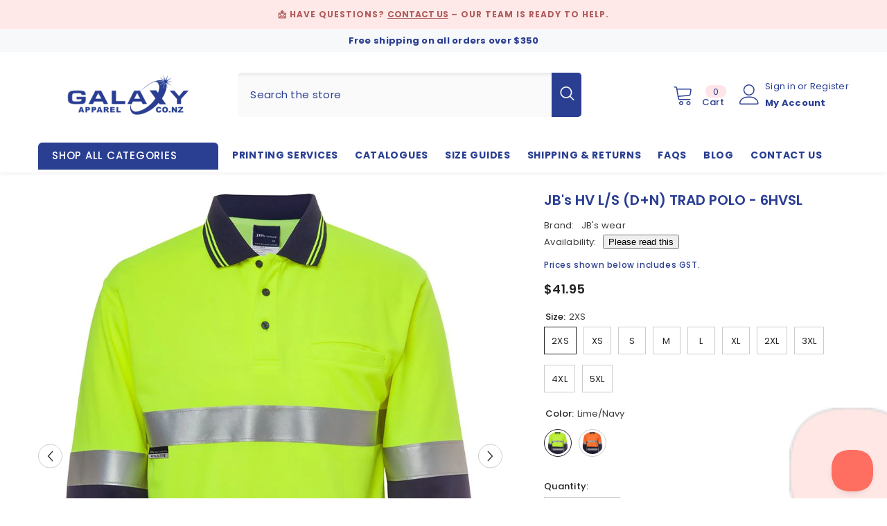

--- FILE ---
content_type: text/html; charset=utf-8
request_url: https://galaxyapparel.co.nz/products/jbs-hv-l-s-d-n-trad-polo
body_size: 62220
content:
<!doctype html><html class="no-js" lang="en">
    <head>
        <script type="application/vnd.locksmith+json" data-locksmith>{"version":"v254","locked":false,"initialized":true,"scope":"product","access_granted":true,"access_denied":false,"requires_customer":false,"manual_lock":false,"remote_lock":false,"has_timeout":false,"remote_rendered":null,"hide_resource":false,"hide_links_to_resource":false,"transparent":true,"locks":{"all":[],"opened":[]},"keys":[],"keys_signature":"d96450c9a0f965d3ea6aee2f5f4a4cbe1bdabbbf508566d573810083c22c790a","state":{"template":"product","theme":136573944044,"product":"jbs-hv-l-s-d-n-trad-polo","collection":null,"page":null,"blog":null,"article":null,"app":null},"now":1768729109,"path":"\/products\/jbs-hv-l-s-d-n-trad-polo","locale_root_url":"\/","canonical_url":"https:\/\/galaxyapparel.co.nz\/products\/jbs-hv-l-s-d-n-trad-polo","customer_id":null,"customer_id_signature":"d96450c9a0f965d3ea6aee2f5f4a4cbe1bdabbbf508566d573810083c22c790a","cart":null}</script><script data-locksmith>!function(){undefined;!function(){var s=window.Locksmith={},e=document.querySelector('script[type="application/vnd.locksmith+json"]'),n=e&&e.innerHTML;if(s.state={},s.util={},s.loading=!1,n)try{s.state=JSON.parse(n)}catch(d){}if(document.addEventListener&&document.querySelector){var o,i,a,t=[76,79,67,75,83,77,73,84,72,49,49],c=function(){i=t.slice(0)},l="style",r=function(e){e&&27!==e.keyCode&&"click"!==e.type||(document.removeEventListener("keydown",r),document.removeEventListener("click",r),o&&document.body.removeChild(o),o=null)};c(),document.addEventListener("keyup",function(e){if(e.keyCode===i[0]){if(clearTimeout(a),i.shift(),0<i.length)return void(a=setTimeout(c,1e3));c(),r(),(o=document.createElement("div"))[l].width="50%",o[l].maxWidth="1000px",o[l].height="85%",o[l].border="1px rgba(0, 0, 0, 0.2) solid",o[l].background="rgba(255, 255, 255, 0.99)",o[l].borderRadius="4px",o[l].position="fixed",o[l].top="50%",o[l].left="50%",o[l].transform="translateY(-50%) translateX(-50%)",o[l].boxShadow="0 2px 5px rgba(0, 0, 0, 0.3), 0 0 100vh 100vw rgba(0, 0, 0, 0.5)",o[l].zIndex="2147483645";var t=document.createElement("textarea");t.value=JSON.stringify(JSON.parse(n),null,2),t[l].border="none",t[l].display="block",t[l].boxSizing="border-box",t[l].width="100%",t[l].height="100%",t[l].background="transparent",t[l].padding="22px",t[l].fontFamily="monospace",t[l].fontSize="14px",t[l].color="#333",t[l].resize="none",t[l].outline="none",t.readOnly=!0,o.appendChild(t),document.body.appendChild(o),t.addEventListener("click",function(e){e.stopImmediatePropagation()}),t.select(),document.addEventListener("keydown",r),document.addEventListener("click",r)}})}s.isEmbedded=-1!==window.location.search.indexOf("_ab=0&_fd=0&_sc=1"),s.path=s.state.path||window.location.pathname,s.basePath=s.state.locale_root_url.concat("/apps/locksmith").replace(/^\/\//,"/"),s.reloading=!1,s.util.console=window.console||{log:function(){},error:function(){}},s.util.makeUrl=function(e,t){var n,o=s.basePath+e,i=[],a=s.cache();for(n in a)i.push(n+"="+encodeURIComponent(a[n]));for(n in t)i.push(n+"="+encodeURIComponent(t[n]));return s.state.customer_id&&(i.push("customer_id="+encodeURIComponent(s.state.customer_id)),i.push("customer_id_signature="+encodeURIComponent(s.state.customer_id_signature))),o+=(-1===o.indexOf("?")?"?":"&")+i.join("&")},s._initializeCallbacks=[],s.on=function(e,t){if("initialize"!==e)throw'Locksmith.on() currently only supports the "initialize" event';s._initializeCallbacks.push(t)},s.initializeSession=function(e){if(!s.isEmbedded){var t=!1,n=!0,o=!0;(e=e||{}).silent&&(o=n=!(t=!0)),s.ping({silent:t,spinner:n,reload:o,callback:function(){s._initializeCallbacks.forEach(function(e){e()})}})}},s.cache=function(e){var t={};try{var n=function i(e){return(document.cookie.match("(^|; )"+e+"=([^;]*)")||0)[2]};t=JSON.parse(decodeURIComponent(n("locksmith-params")||"{}"))}catch(d){}if(e){for(var o in e)t[o]=e[o];document.cookie="locksmith-params=; expires=Thu, 01 Jan 1970 00:00:00 GMT; path=/",document.cookie="locksmith-params="+encodeURIComponent(JSON.stringify(t))+"; path=/"}return t},s.cache.cart=s.state.cart,s.cache.cartLastSaved=null,s.params=s.cache(),s.util.reload=function(){s.reloading=!0;try{window.location.href=window.location.href.replace(/#.*/,"")}catch(d){s.util.console.error("Preferred reload method failed",d),window.location.reload()}},s.cache.saveCart=function(e){if(!s.cache.cart||s.cache.cart===s.cache.cartLastSaved)return e?e():null;var t=s.cache.cartLastSaved;s.cache.cartLastSaved=s.cache.cart,fetch("/cart/update.js",{method:"POST",headers:{"Content-Type":"application/json",Accept:"application/json"},body:JSON.stringify({attributes:{locksmith:s.cache.cart}})}).then(function(e){if(!e.ok)throw new Error("Cart update failed: "+e.status);return e.json()}).then(function(){e&&e()})["catch"](function(e){if(s.cache.cartLastSaved=t,!s.reloading)throw e})},s.util.spinnerHTML='<style>body{background:#FFF}@keyframes spin{from{transform:rotate(0deg)}to{transform:rotate(360deg)}}#loading{display:flex;width:100%;height:50vh;color:#777;align-items:center;justify-content:center}#loading .spinner{display:block;animation:spin 600ms linear infinite;position:relative;width:50px;height:50px}#loading .spinner-ring{stroke:currentColor;stroke-dasharray:100%;stroke-width:2px;stroke-linecap:round;fill:none}</style><div id="loading"><div class="spinner"><svg width="100%" height="100%"><svg preserveAspectRatio="xMinYMin"><circle class="spinner-ring" cx="50%" cy="50%" r="45%"></circle></svg></svg></div></div>',s.util.clobberBody=function(e){document.body.innerHTML=e},s.util.clobberDocument=function(e){e.responseText&&(e=e.responseText),document.documentElement&&document.removeChild(document.documentElement);var t=document.open("text/html","replace");t.writeln(e),t.close(),setTimeout(function(){var e=t.querySelector("[autofocus]");e&&e.focus()},100)},s.util.serializeForm=function(e){if(e&&"FORM"===e.nodeName){var t,n,o={};for(t=e.elements.length-1;0<=t;t-=1)if(""!==e.elements[t].name)switch(e.elements[t].nodeName){case"INPUT":switch(e.elements[t].type){default:case"text":case"hidden":case"password":case"button":case"reset":case"submit":o[e.elements[t].name]=e.elements[t].value;break;case"checkbox":case"radio":e.elements[t].checked&&(o[e.elements[t].name]=e.elements[t].value);break;case"file":}break;case"TEXTAREA":o[e.elements[t].name]=e.elements[t].value;break;case"SELECT":switch(e.elements[t].type){case"select-one":o[e.elements[t].name]=e.elements[t].value;break;case"select-multiple":for(n=e.elements[t].options.length-1;0<=n;n-=1)e.elements[t].options[n].selected&&(o[e.elements[t].name]=e.elements[t].options[n].value)}break;case"BUTTON":switch(e.elements[t].type){case"reset":case"submit":case"button":o[e.elements[t].name]=e.elements[t].value}}return o}},s.util.on=function(e,a,s,t){t=t||document;var c="locksmith-"+e+a,n=function(e){var t=e.target,n=e.target.parentElement,o=t&&t.className&&(t.className.baseVal||t.className)||"",i=n&&n.className&&(n.className.baseVal||n.className)||"";("string"==typeof o&&-1!==o.split(/\s+/).indexOf(a)||"string"==typeof i&&-1!==i.split(/\s+/).indexOf(a))&&!e[c]&&(e[c]=!0,s(e))};t.attachEvent?t.attachEvent(e,n):t.addEventListener(e,n,!1)},s.util.enableActions=function(e){s.util.on("click","locksmith-action",function(e){e.preventDefault();var t=e.target;t.dataset.confirmWith&&!confirm(t.dataset.confirmWith)||(t.disabled=!0,t.innerText=t.dataset.disableWith,s.post("/action",t.dataset.locksmithParams,{spinner:!1,type:"text",success:function(e){(e=JSON.parse(e.responseText)).message&&alert(e.message),s.util.reload()}}))},e)},s.util.inject=function(e,t){var n=["data","locksmith","append"];if(-1!==t.indexOf(n.join("-"))){var o=document.createElement("div");o.innerHTML=t,e.appendChild(o)}else e.innerHTML=t;var i,a,s=e.querySelectorAll("script");for(a=0;a<s.length;++a){i=s[a];var c=document.createElement("script");if(i.type&&(c.type=i.type),i.src)c.src=i.src;else{var l=document.createTextNode(i.innerHTML);c.appendChild(l)}e.appendChild(c)}var r=e.querySelector("[autofocus]");r&&r.focus()},s.post=function(e,t,n){!1!==(n=n||{}).spinner&&s.util.clobberBody(s.util.spinnerHTML);var o={};n.container===document?(o.layout=1,n.success=function(e){s.util.clobberDocument(e)}):n.container&&(o.layout=0,n.success=function(e){var t=document.getElementById(n.container);s.util.inject(t,e),t.id===t.firstChild.id&&t.parentElement.replaceChild(t.firstChild,t)}),n.form_type&&(t.form_type=n.form_type),n.include_layout_classes!==undefined&&(t.include_layout_classes=n.include_layout_classes),n.lock_id!==undefined&&(t.lock_id=n.lock_id),s.loading=!0;var i=s.util.makeUrl(e,o),a="json"===n.type||"text"===n.type;fetch(i,{method:"POST",headers:{"Content-Type":"application/json",Accept:a?"application/json":"text/html"},body:JSON.stringify(t)}).then(function(e){if(!e.ok)throw new Error("Request failed: "+e.status);return e.text()}).then(function(e){var t=n.success||s.util.clobberDocument;t(a?{responseText:e}:e)})["catch"](function(e){if(!s.reloading)if("dashboard.weglot.com"!==window.location.host){if(!n.silent)throw alert("Something went wrong! Please refresh and try again."),e;console.error(e)}else console.error(e)})["finally"](function(){s.loading=!1})},s.postResource=function(e,t){e.path=s.path,e.search=window.location.search,e.state=s.state,e.passcode&&(e.passcode=e.passcode.trim()),e.email&&(e.email=e.email.trim()),e.state.cart=s.cache.cart,e.locksmith_json=s.jsonTag,e.locksmith_json_signature=s.jsonTagSignature,s.post("/resource",e,t)},s.ping=function(e){if(!s.isEmbedded){e=e||{};s.post("/ping",{path:s.path,search:window.location.search,state:s.state},{spinner:!!e.spinner,silent:"undefined"==typeof e.silent||e.silent,type:"text",success:function(e){e&&e.responseText?(e=JSON.parse(e.responseText)).messages&&0<e.messages.length&&s.showMessages(e.messages):console.error("[Locksmith] Invalid result in ping callback:",e)}})}},s.timeoutMonitor=function(){var e=s.cache.cart;s.ping({callback:function(){e!==s.cache.cart||setTimeout(function(){s.timeoutMonitor()},6e4)}})},s.showMessages=function(e){var t=document.createElement("div");t.style.position="fixed",t.style.left=0,t.style.right=0,t.style.bottom="-50px",t.style.opacity=0,t.style.background="#191919",t.style.color="#ddd",t.style.transition="bottom 0.2s, opacity 0.2s",t.style.zIndex=999999,t.innerHTML="        <style>          .locksmith-ab .locksmith-b { display: none; }          .locksmith-ab.toggled .locksmith-b { display: flex; }          .locksmith-ab.toggled .locksmith-a { display: none; }          .locksmith-flex { display: flex; flex-wrap: wrap; justify-content: space-between; align-items: center; padding: 10px 20px; }          .locksmith-message + .locksmith-message { border-top: 1px #555 solid; }          .locksmith-message a { color: inherit; font-weight: bold; }          .locksmith-message a:hover { color: inherit; opacity: 0.8; }          a.locksmith-ab-toggle { font-weight: inherit; text-decoration: underline; }          .locksmith-text { flex-grow: 1; }          .locksmith-cta { flex-grow: 0; text-align: right; }          .locksmith-cta button { transform: scale(0.8); transform-origin: left; }          .locksmith-cta > * { display: block; }          .locksmith-cta > * + * { margin-top: 10px; }          .locksmith-message a.locksmith-close { flex-grow: 0; text-decoration: none; margin-left: 15px; font-size: 30px; font-family: monospace; display: block; padding: 2px 10px; }                    @media screen and (max-width: 600px) {            .locksmith-wide-only { display: none !important; }            .locksmith-flex { padding: 0 15px; }            .locksmith-flex > * { margin-top: 5px; margin-bottom: 5px; }            .locksmith-cta { text-align: left; }          }                    @media screen and (min-width: 601px) {            .locksmith-narrow-only { display: none !important; }          }        </style>      "+e.map(function(e){return'<div class="locksmith-message">'+e+"</div>"}).join(""),document.body.appendChild(t),document.body.style.position="relative",document.body.parentElement.style.paddingBottom=t.offsetHeight+"px",setTimeout(function(){t.style.bottom=0,t.style.opacity=1},50),s.util.on("click","locksmith-ab-toggle",function(e){e.preventDefault();for(var t=e.target.parentElement;-1===t.className.split(" ").indexOf("locksmith-ab");)t=t.parentElement;-1!==t.className.split(" ").indexOf("toggled")?t.className=t.className.replace("toggled",""):t.className=t.className+" toggled"}),s.util.enableActions(t)}}()}();</script>
      <script data-locksmith>Locksmith.cache.cart=null</script>

  <script data-locksmith>Locksmith.jsonTag="{\"version\":\"v254\",\"locked\":false,\"initialized\":true,\"scope\":\"product\",\"access_granted\":true,\"access_denied\":false,\"requires_customer\":false,\"manual_lock\":false,\"remote_lock\":false,\"has_timeout\":false,\"remote_rendered\":null,\"hide_resource\":false,\"hide_links_to_resource\":false,\"transparent\":true,\"locks\":{\"all\":[],\"opened\":[]},\"keys\":[],\"keys_signature\":\"d96450c9a0f965d3ea6aee2f5f4a4cbe1bdabbbf508566d573810083c22c790a\",\"state\":{\"template\":\"product\",\"theme\":136573944044,\"product\":\"jbs-hv-l-s-d-n-trad-polo\",\"collection\":null,\"page\":null,\"blog\":null,\"article\":null,\"app\":null},\"now\":1768729109,\"path\":\"\\\/products\\\/jbs-hv-l-s-d-n-trad-polo\",\"locale_root_url\":\"\\\/\",\"canonical_url\":\"https:\\\/\\\/galaxyapparel.co.nz\\\/products\\\/jbs-hv-l-s-d-n-trad-polo\",\"customer_id\":null,\"customer_id_signature\":\"d96450c9a0f965d3ea6aee2f5f4a4cbe1bdabbbf508566d573810083c22c790a\",\"cart\":null}";Locksmith.jsonTagSignature="dd4ab63e05c645da66bed39be9e361e6dad0ad0921373d500f62fb6e921f9a9b"</script>
        <meta charset="utf-8">
        <meta http-equiv="X-UA-Compatible" content="IE=edge">
        <meta name="viewport" content="width=device-width,initial-scale=1">
        <meta name="theme-color" content="">
        <link rel="canonical" href="https://galaxyapparel.co.nz/products/jbs-hv-l-s-d-n-trad-polo">
        <link rel="canonical" href="https://galaxyapparel.co.nz/products/jbs-hv-l-s-d-n-trad-polo" canonical-shop-url="https://galaxyapparel.co.nz/"><link rel="shortcut icon" href="//galaxyapparel.co.nz/cdn/shop/files/favicon-16x16_32x32.png?v=1629970937" type="image/png"><link rel="preconnect" href="https://cdn.shopify.com" crossorigin>
        <title>
            JB&#39;s HV L/S (D+N) TRAD POLO - JB&#39;s wear - 6HVSL
 &ndash; Galaxy Apparel</title>
        
<meta name="description" content="Details 100% Polyester for durability 160gsm micro mesh fabric JB’s Dri™ moisture wicking fabric designed to help keep you cool and dry Complies with standard AS/NZS 4399:2017 for UPF protection (UPF 50+) Complies with Standards AS/NZS 1906.4:2010 and AS/NZS 4602.1:2011 Day &amp;amp; Night Easy snip-off stay stitch at welt">

        

<meta property="og:site_name" content="Galaxy Apparel">
<meta property="og:url" content="https://galaxyapparel.co.nz/products/jbs-hv-l-s-d-n-trad-polo"><meta property="og:title" content="JB&#39;s HV L/S (D+N) TRAD POLO - JB&#39;s wear - 6HVSL">
<meta property="og:type" content="product">
<meta property="og:description" content="Details 100% Polyester for durability 160gsm micro mesh fabric JB’s Dri™ moisture wicking fabric designed to help keep you cool and dry Complies with standard AS/NZS 4399:2017 for UPF protection (UPF 50+) Complies with Standards AS/NZS 1906.4:2010 and AS/NZS 4602.1:2011 Day &amp;amp; Night Easy snip-off stay stitch at welt">
<meta property="og:image" content="http://galaxyapparel.co.nz/cdn/shop/products/6HVSL_ON_01copy_637430297833249622.jpg?v=1643383891">
<meta property="og:image:secure_url" content="https://galaxyapparel.co.nz/cdn/shop/products/6HVSL_ON_01copy_637430297833249622.jpg?v=1643383891">
<meta property="og:image:width" content="900">
  <meta property="og:image:height" content="1101"><meta property="og:price:amount" content="41.95">
<meta property="og:price:currency" content="NZD">
<meta name="twitter:site" content="@shopify"><meta name="twitter:card" content="summary_large_image"><meta name="twitter:title" content="JB&#39;s HV L/S (D+N) TRAD POLO - JB&#39;s wear - 6HVSL">
<meta name="twitter:description" content="Details 100% Polyester for durability 160gsm micro mesh fabric JB’s Dri™ moisture wicking fabric designed to help keep you cool and dry Complies with standard AS/NZS 4399:2017 for UPF protection (UPF 50+) Complies with Standards AS/NZS 1906.4:2010 and AS/NZS 4602.1:2011 Day &amp;amp; Night Easy snip-off stay stitch at welt">

        <script>window.performance && window.performance.mark && window.performance.mark('shopify.content_for_header.start');</script><meta name="google-site-verification" content="sE4Y1yTIex2ahW1frMPxMVNp27yBteWIX1O9ZxlW3O0">
<meta id="shopify-digital-wallet" name="shopify-digital-wallet" content="/57664012454/digital_wallets/dialog">
<meta name="shopify-checkout-api-token" content="371d4441743573001e6481ae33e22ecb">
<link rel="alternate" type="application/json+oembed" href="https://galaxyapparel.co.nz/products/jbs-hv-l-s-d-n-trad-polo.oembed">
<script async="async" src="/checkouts/internal/preloads.js?locale=en-NZ"></script>
<link rel="preconnect" href="https://shop.app" crossorigin="anonymous">
<script async="async" src="https://shop.app/checkouts/internal/preloads.js?locale=en-NZ&shop_id=57664012454" crossorigin="anonymous"></script>
<script id="apple-pay-shop-capabilities" type="application/json">{"shopId":57664012454,"countryCode":"NZ","currencyCode":"NZD","merchantCapabilities":["supports3DS"],"merchantId":"gid:\/\/shopify\/Shop\/57664012454","merchantName":"Galaxy Apparel","requiredBillingContactFields":["postalAddress","email","phone"],"requiredShippingContactFields":["postalAddress","email","phone"],"shippingType":"shipping","supportedNetworks":["visa","masterCard","amex","jcb"],"total":{"type":"pending","label":"Galaxy Apparel","amount":"1.00"},"shopifyPaymentsEnabled":true,"supportsSubscriptions":true}</script>
<script id="shopify-features" type="application/json">{"accessToken":"371d4441743573001e6481ae33e22ecb","betas":["rich-media-storefront-analytics"],"domain":"galaxyapparel.co.nz","predictiveSearch":true,"shopId":57664012454,"locale":"en"}</script>
<script>var Shopify = Shopify || {};
Shopify.shop = "galaxy-apparel-nz.myshopify.com";
Shopify.locale = "en";
Shopify.currency = {"active":"NZD","rate":"1.0"};
Shopify.country = "NZ";
Shopify.theme = {"name":"NEW BUILD 11\/04\/2023","id":136573944044,"schema_name":"Ella","schema_version":"6.4.2","theme_store_id":null,"role":"main"};
Shopify.theme.handle = "null";
Shopify.theme.style = {"id":null,"handle":null};
Shopify.cdnHost = "galaxyapparel.co.nz/cdn";
Shopify.routes = Shopify.routes || {};
Shopify.routes.root = "/";</script>
<script type="module">!function(o){(o.Shopify=o.Shopify||{}).modules=!0}(window);</script>
<script>!function(o){function n(){var o=[];function n(){o.push(Array.prototype.slice.apply(arguments))}return n.q=o,n}var t=o.Shopify=o.Shopify||{};t.loadFeatures=n(),t.autoloadFeatures=n()}(window);</script>
<script>
  window.ShopifyPay = window.ShopifyPay || {};
  window.ShopifyPay.apiHost = "shop.app\/pay";
  window.ShopifyPay.redirectState = null;
</script>
<script id="shop-js-analytics" type="application/json">{"pageType":"product"}</script>
<script defer="defer" async type="module" src="//galaxyapparel.co.nz/cdn/shopifycloud/shop-js/modules/v2/client.init-shop-cart-sync_C5BV16lS.en.esm.js"></script>
<script defer="defer" async type="module" src="//galaxyapparel.co.nz/cdn/shopifycloud/shop-js/modules/v2/chunk.common_CygWptCX.esm.js"></script>
<script type="module">
  await import("//galaxyapparel.co.nz/cdn/shopifycloud/shop-js/modules/v2/client.init-shop-cart-sync_C5BV16lS.en.esm.js");
await import("//galaxyapparel.co.nz/cdn/shopifycloud/shop-js/modules/v2/chunk.common_CygWptCX.esm.js");

  window.Shopify.SignInWithShop?.initShopCartSync?.({"fedCMEnabled":true,"windoidEnabled":true});

</script>
<script>
  window.Shopify = window.Shopify || {};
  if (!window.Shopify.featureAssets) window.Shopify.featureAssets = {};
  window.Shopify.featureAssets['shop-js'] = {"shop-cart-sync":["modules/v2/client.shop-cart-sync_ZFArdW7E.en.esm.js","modules/v2/chunk.common_CygWptCX.esm.js"],"init-fed-cm":["modules/v2/client.init-fed-cm_CmiC4vf6.en.esm.js","modules/v2/chunk.common_CygWptCX.esm.js"],"shop-button":["modules/v2/client.shop-button_tlx5R9nI.en.esm.js","modules/v2/chunk.common_CygWptCX.esm.js"],"shop-cash-offers":["modules/v2/client.shop-cash-offers_DOA2yAJr.en.esm.js","modules/v2/chunk.common_CygWptCX.esm.js","modules/v2/chunk.modal_D71HUcav.esm.js"],"init-windoid":["modules/v2/client.init-windoid_sURxWdc1.en.esm.js","modules/v2/chunk.common_CygWptCX.esm.js"],"shop-toast-manager":["modules/v2/client.shop-toast-manager_ClPi3nE9.en.esm.js","modules/v2/chunk.common_CygWptCX.esm.js"],"init-shop-email-lookup-coordinator":["modules/v2/client.init-shop-email-lookup-coordinator_B8hsDcYM.en.esm.js","modules/v2/chunk.common_CygWptCX.esm.js"],"init-shop-cart-sync":["modules/v2/client.init-shop-cart-sync_C5BV16lS.en.esm.js","modules/v2/chunk.common_CygWptCX.esm.js"],"avatar":["modules/v2/client.avatar_BTnouDA3.en.esm.js"],"pay-button":["modules/v2/client.pay-button_FdsNuTd3.en.esm.js","modules/v2/chunk.common_CygWptCX.esm.js"],"init-customer-accounts":["modules/v2/client.init-customer-accounts_DxDtT_ad.en.esm.js","modules/v2/client.shop-login-button_C5VAVYt1.en.esm.js","modules/v2/chunk.common_CygWptCX.esm.js","modules/v2/chunk.modal_D71HUcav.esm.js"],"init-shop-for-new-customer-accounts":["modules/v2/client.init-shop-for-new-customer-accounts_ChsxoAhi.en.esm.js","modules/v2/client.shop-login-button_C5VAVYt1.en.esm.js","modules/v2/chunk.common_CygWptCX.esm.js","modules/v2/chunk.modal_D71HUcav.esm.js"],"shop-login-button":["modules/v2/client.shop-login-button_C5VAVYt1.en.esm.js","modules/v2/chunk.common_CygWptCX.esm.js","modules/v2/chunk.modal_D71HUcav.esm.js"],"init-customer-accounts-sign-up":["modules/v2/client.init-customer-accounts-sign-up_CPSyQ0Tj.en.esm.js","modules/v2/client.shop-login-button_C5VAVYt1.en.esm.js","modules/v2/chunk.common_CygWptCX.esm.js","modules/v2/chunk.modal_D71HUcav.esm.js"],"shop-follow-button":["modules/v2/client.shop-follow-button_Cva4Ekp9.en.esm.js","modules/v2/chunk.common_CygWptCX.esm.js","modules/v2/chunk.modal_D71HUcav.esm.js"],"checkout-modal":["modules/v2/client.checkout-modal_BPM8l0SH.en.esm.js","modules/v2/chunk.common_CygWptCX.esm.js","modules/v2/chunk.modal_D71HUcav.esm.js"],"lead-capture":["modules/v2/client.lead-capture_Bi8yE_yS.en.esm.js","modules/v2/chunk.common_CygWptCX.esm.js","modules/v2/chunk.modal_D71HUcav.esm.js"],"shop-login":["modules/v2/client.shop-login_D6lNrXab.en.esm.js","modules/v2/chunk.common_CygWptCX.esm.js","modules/v2/chunk.modal_D71HUcav.esm.js"],"payment-terms":["modules/v2/client.payment-terms_CZxnsJam.en.esm.js","modules/v2/chunk.common_CygWptCX.esm.js","modules/v2/chunk.modal_D71HUcav.esm.js"]};
</script>
<script>(function() {
  var isLoaded = false;
  function asyncLoad() {
    if (isLoaded) return;
    isLoaded = true;
    var urls = ["\/\/code.tidio.co\/87r11axelmrqzpvr1a0thsn8s4jkbwqs.js?shop=galaxy-apparel-nz.myshopify.com","https:\/\/loox.io\/widget\/NyZpnqSOws\/loox.1636785052663.js?shop=galaxy-apparel-nz.myshopify.com","https:\/\/tools.luckyorange.com\/core\/lo.js?site-id=969847cc\u0026shop=galaxy-apparel-nz.myshopify.com","https:\/\/chimpstatic.com\/mcjs-connected\/js\/users\/03b94c497d23525ea1c5d67b8\/c2c84fcc16d1ff4e5076ba8b8.js?shop=galaxy-apparel-nz.myshopify.com"];
    for (var i = 0; i < urls.length; i++) {
      var s = document.createElement('script');
      s.type = 'text/javascript';
      s.async = true;
      s.src = urls[i];
      var x = document.getElementsByTagName('script')[0];
      x.parentNode.insertBefore(s, x);
    }
  };
  if(window.attachEvent) {
    window.attachEvent('onload', asyncLoad);
  } else {
    window.addEventListener('load', asyncLoad, false);
  }
})();</script>
<script id="__st">var __st={"a":57664012454,"offset":46800,"reqid":"f4286223-056d-4082-a229-6cfc2eab5789-1768729108","pageurl":"galaxyapparel.co.nz\/products\/jbs-hv-l-s-d-n-trad-polo","u":"44d3a46d5218","p":"product","rtyp":"product","rid":7508154188012};</script>
<script>window.ShopifyPaypalV4VisibilityTracking = true;</script>
<script id="captcha-bootstrap">!function(){'use strict';const t='contact',e='account',n='new_comment',o=[[t,t],['blogs',n],['comments',n],[t,'customer']],c=[[e,'customer_login'],[e,'guest_login'],[e,'recover_customer_password'],[e,'create_customer']],r=t=>t.map((([t,e])=>`form[action*='/${t}']:not([data-nocaptcha='true']) input[name='form_type'][value='${e}']`)).join(','),a=t=>()=>t?[...document.querySelectorAll(t)].map((t=>t.form)):[];function s(){const t=[...o],e=r(t);return a(e)}const i='password',u='form_key',d=['recaptcha-v3-token','g-recaptcha-response','h-captcha-response',i],f=()=>{try{return window.sessionStorage}catch{return}},m='__shopify_v',_=t=>t.elements[u];function p(t,e,n=!1){try{const o=window.sessionStorage,c=JSON.parse(o.getItem(e)),{data:r}=function(t){const{data:e,action:n}=t;return t[m]||n?{data:e,action:n}:{data:t,action:n}}(c);for(const[e,n]of Object.entries(r))t.elements[e]&&(t.elements[e].value=n);n&&o.removeItem(e)}catch(o){console.error('form repopulation failed',{error:o})}}const l='form_type',E='cptcha';function T(t){t.dataset[E]=!0}const w=window,h=w.document,L='Shopify',v='ce_forms',y='captcha';let A=!1;((t,e)=>{const n=(g='f06e6c50-85a8-45c8-87d0-21a2b65856fe',I='https://cdn.shopify.com/shopifycloud/storefront-forms-hcaptcha/ce_storefront_forms_captcha_hcaptcha.v1.5.2.iife.js',D={infoText:'Protected by hCaptcha',privacyText:'Privacy',termsText:'Terms'},(t,e,n)=>{const o=w[L][v],c=o.bindForm;if(c)return c(t,g,e,D).then(n);var r;o.q.push([[t,g,e,D],n]),r=I,A||(h.body.append(Object.assign(h.createElement('script'),{id:'captcha-provider',async:!0,src:r})),A=!0)});var g,I,D;w[L]=w[L]||{},w[L][v]=w[L][v]||{},w[L][v].q=[],w[L][y]=w[L][y]||{},w[L][y].protect=function(t,e){n(t,void 0,e),T(t)},Object.freeze(w[L][y]),function(t,e,n,w,h,L){const[v,y,A,g]=function(t,e,n){const i=e?o:[],u=t?c:[],d=[...i,...u],f=r(d),m=r(i),_=r(d.filter((([t,e])=>n.includes(e))));return[a(f),a(m),a(_),s()]}(w,h,L),I=t=>{const e=t.target;return e instanceof HTMLFormElement?e:e&&e.form},D=t=>v().includes(t);t.addEventListener('submit',(t=>{const e=I(t);if(!e)return;const n=D(e)&&!e.dataset.hcaptchaBound&&!e.dataset.recaptchaBound,o=_(e),c=g().includes(e)&&(!o||!o.value);(n||c)&&t.preventDefault(),c&&!n&&(function(t){try{if(!f())return;!function(t){const e=f();if(!e)return;const n=_(t);if(!n)return;const o=n.value;o&&e.removeItem(o)}(t);const e=Array.from(Array(32),(()=>Math.random().toString(36)[2])).join('');!function(t,e){_(t)||t.append(Object.assign(document.createElement('input'),{type:'hidden',name:u})),t.elements[u].value=e}(t,e),function(t,e){const n=f();if(!n)return;const o=[...t.querySelectorAll(`input[type='${i}']`)].map((({name:t})=>t)),c=[...d,...o],r={};for(const[a,s]of new FormData(t).entries())c.includes(a)||(r[a]=s);n.setItem(e,JSON.stringify({[m]:1,action:t.action,data:r}))}(t,e)}catch(e){console.error('failed to persist form',e)}}(e),e.submit())}));const S=(t,e)=>{t&&!t.dataset[E]&&(n(t,e.some((e=>e===t))),T(t))};for(const o of['focusin','change'])t.addEventListener(o,(t=>{const e=I(t);D(e)&&S(e,y())}));const B=e.get('form_key'),M=e.get(l),P=B&&M;t.addEventListener('DOMContentLoaded',(()=>{const t=y();if(P)for(const e of t)e.elements[l].value===M&&p(e,B);[...new Set([...A(),...v().filter((t=>'true'===t.dataset.shopifyCaptcha))])].forEach((e=>S(e,t)))}))}(h,new URLSearchParams(w.location.search),n,t,e,['guest_login'])})(!0,!0)}();</script>
<script integrity="sha256-4kQ18oKyAcykRKYeNunJcIwy7WH5gtpwJnB7kiuLZ1E=" data-source-attribution="shopify.loadfeatures" defer="defer" src="//galaxyapparel.co.nz/cdn/shopifycloud/storefront/assets/storefront/load_feature-a0a9edcb.js" crossorigin="anonymous"></script>
<script crossorigin="anonymous" defer="defer" src="//galaxyapparel.co.nz/cdn/shopifycloud/storefront/assets/shopify_pay/storefront-65b4c6d7.js?v=20250812"></script>
<script data-source-attribution="shopify.dynamic_checkout.dynamic.init">var Shopify=Shopify||{};Shopify.PaymentButton=Shopify.PaymentButton||{isStorefrontPortableWallets:!0,init:function(){window.Shopify.PaymentButton.init=function(){};var t=document.createElement("script");t.src="https://galaxyapparel.co.nz/cdn/shopifycloud/portable-wallets/latest/portable-wallets.en.js",t.type="module",document.head.appendChild(t)}};
</script>
<script data-source-attribution="shopify.dynamic_checkout.buyer_consent">
  function portableWalletsHideBuyerConsent(e){var t=document.getElementById("shopify-buyer-consent"),n=document.getElementById("shopify-subscription-policy-button");t&&n&&(t.classList.add("hidden"),t.setAttribute("aria-hidden","true"),n.removeEventListener("click",e))}function portableWalletsShowBuyerConsent(e){var t=document.getElementById("shopify-buyer-consent"),n=document.getElementById("shopify-subscription-policy-button");t&&n&&(t.classList.remove("hidden"),t.removeAttribute("aria-hidden"),n.addEventListener("click",e))}window.Shopify?.PaymentButton&&(window.Shopify.PaymentButton.hideBuyerConsent=portableWalletsHideBuyerConsent,window.Shopify.PaymentButton.showBuyerConsent=portableWalletsShowBuyerConsent);
</script>
<script data-source-attribution="shopify.dynamic_checkout.cart.bootstrap">document.addEventListener("DOMContentLoaded",(function(){function t(){return document.querySelector("shopify-accelerated-checkout-cart, shopify-accelerated-checkout")}if(t())Shopify.PaymentButton.init();else{new MutationObserver((function(e,n){t()&&(Shopify.PaymentButton.init(),n.disconnect())})).observe(document.body,{childList:!0,subtree:!0})}}));
</script>
<link id="shopify-accelerated-checkout-styles" rel="stylesheet" media="screen" href="https://galaxyapparel.co.nz/cdn/shopifycloud/portable-wallets/latest/accelerated-checkout-backwards-compat.css" crossorigin="anonymous">
<style id="shopify-accelerated-checkout-cart">
        #shopify-buyer-consent {
  margin-top: 1em;
  display: inline-block;
  width: 100%;
}

#shopify-buyer-consent.hidden {
  display: none;
}

#shopify-subscription-policy-button {
  background: none;
  border: none;
  padding: 0;
  text-decoration: underline;
  font-size: inherit;
  cursor: pointer;
}

#shopify-subscription-policy-button::before {
  box-shadow: none;
}

      </style>
<script id="sections-script" data-sections="header-04" defer="defer" src="//galaxyapparel.co.nz/cdn/shop/t/31/compiled_assets/scripts.js?1700"></script>
<script>window.performance && window.performance.mark && window.performance.mark('shopify.content_for_header.end');</script>

        <style>
    @import url('https://fonts.googleapis.com/css?family=Poppins:300,300i,400,400i,500,500i,600,600i,700,700i,800,800i&display=swap');
                

          
                    
          
    

    :root {
        /* Settings Body */
        
            --font-body-family: Poppins;
        
        --font-body-size: 13px;
        --font-body-weight: 400;
        --body-line-height: 22px;
        --body-letter-spacing: .02em;

        /* Settings Heading */
        
            --font-heading-family: Poppins;
        
        --font-heading-size: 16px;
        --font-heading-weight: 700;
        --font-heading-style: normal;
        --heading-line-height: 24px;
        --heading-letter-spacing: .05em;
        --heading-text-transform: uppercase;
        --heading-border-height: 2px;

        /* Settings Navigation */
        /* Menu Lv1 */
        
            --font-menu-lv1-family: Poppins;
        
        --font-menu-lv1-size: 14px;
        --font-menu-lv1-weight: 700;
        --menu-lv1-line-height: 22px;
        --menu-lv1-letter-spacing: .05em;
        --menu-lv1-text-transform: uppercase;

        /* Menu Lv2 */
        
            --font-menu-lv2-family: Poppins;
        
        --font-menu-lv2-size: 12px;
        --font-menu-lv2-weight: 400;
        --menu-lv2-line-height: 22px;
        --menu-lv2-letter-spacing: .02em;
        --menu-lv2-text-transform: uppercase;

        /* Menu Lv3 */
        
            --font-menu-lv3-family: Poppins;
        
        --font-menu-lv3-size: 12px;
        --font-menu-lv3-weight: 400;
        --menu-lv3-line-height: 22px;
        --menu-lv3-letter-spacing: .02em;
        --menu-lv3-text-transform: uppercase;

        /* Mega Menu Lv2 */
        
            --font-mega-menu-lv2-family: Poppins;
        
        --font-mega-menu-lv2-size: 12px;
        --font-mega-menu-lv2-weight: 400;
        --font-mega-menu-lv2-style: normal;
        --mega-menu-lv2-line-height: 22px;
        --mega-menu-lv2-letter-spacing: .02em;
        --mega-menu-lv2-text-transform: uppercase;

        /* Mega Menu Lv3 */
        
            --font-mega-menu-lv3-family: Poppins;
        
        --font-mega-menu-lv3-size: 12px;
        --font-mega-menu-lv3-weight: 400;
        --mega-menu-lv3-line-height: 22px;
        --mega-menu-lv3-letter-spacing: .02em;
        --mega-menu-lv3-text-transform: capitalize;

        /* Product Card Title */--product-title-font: Poppins;--product-title-font-size : 12px;
        --product-title-font-weight : 400;
        --product-title-line-height: 22px;
        --product-title-letter-spacing: .02em;
        --product-title-line-text : 2;
        --product-title-text-transform : capitalize;
        --product-title-margin-bottom: 10px;

        /* Product Card Vendor */--product-vendor-font: Poppins;--product-vendor-font-size : 12px;
        --product-vendor-font-weight : 400;
        --product-vendor-font-style : normal;
        --product-vendor-line-height: 22px;
        --product-vendor-letter-spacing: .02em;
        --product-vendor-text-transform : uppercase;
        --product-vendor-margin-bottom: 0px;

        /* Product Card Price */--product-price-font: Poppins;--product-price-font-size : 14px;
        --product-price-font-weight : 600;
        --product-price-line-height: 22px;
        --product-price-letter-spacing: .02em;
        --product-price-margin-top: 0px;
        --product-price-margin-bottom: 13px;

        /* Product Card Badge */--badge-font: Poppins;--badge-font-size : 12px;
        --badge-font-weight : 400;
        --badge-text-transform : capitalize;
        --badge-letter-spacing: .02em;
        --badge-line-height: 20px;
        --badge-border-radius: 0px;
        --badge-padding-top: 0px;
        --badge-padding-bottom: 0px;
        --badge-padding-left-right: 8px;
        --badge-postion-top: 0px;
        --badge-postion-left-right: 0px;

        /* Product Quickview */
        --product-quickview-font-size : 12px;
        --product-quickview-line-height: 23px;
        --product-quickview-border-radius: 1px;
        --product-quickview-padding-top: 0px;
        --product-quickview-padding-bottom: 0px;
        --product-quickview-padding-left-right: 7px;
        --product-quickview-sold-out-product: #e95144;--product-quickview-box-shadow: none;/* Blog Card Tile */--blog-title-font: Poppins;--blog-title-font-size : 20px;
        --blog-title-font-weight : 700;
        --blog-title-line-height: 29px;
        --blog-title-letter-spacing: .09em;
        --blog-title-text-transform : uppercase;

        /* Blog Card Info (Date, Author) */--blog-info-font: Poppins;--blog-info-font-size : 14px;
        --blog-info-font-weight : 400;
        --blog-info-line-height: 20px;
        --blog-info-letter-spacing: .02em;
        --blog-info-text-transform : uppercase;

        /* Button 1 */--btn-1-font-family: Poppins;--btn-1-font-size: 14px;
        --btn-1-font-weight: 700;
        --btn-1-text-transform: uppercase;
        --btn-1-line-height: 22px;
        --btn-1-letter-spacing: .05em;
        --btn-1-text-align: center;
        --btn-1-border-radius: 0px;
        --btn-1-border-width: 1px;
        --btn-1-border-style: solid;
        --btn-1-padding-top: 10px;
        --btn-1-padding-bottom: 10px;
        --btn-1-horizontal-length: 0px;
        --btn-1-vertical-length: 0px;
        --btn-1-blur-radius: 0px;
        --btn-1-spread: 0px;
        
        
        
          --btn-1-all-bg-opacity-hover: rgba(0, 0, 0, 0.5);
        
        
            --btn-1-inset: ;
        

        /* Button 2 */--btn-2-font-family: Poppins;--btn-2-font-size: 18px;
        --btn-2-font-weight: 700;
        --btn-2-text-transform: uppercase;
        --btn-2-line-height: 23px;
        --btn-2-letter-spacing: .05em;
        --btn-2-text-align: right;
        --btn-2-border-radius: 6px;
        --btn-2-border-width: 1px;
        --btn-2-border-style: solid;
        --btn-2-padding-top: 20px;
        --btn-2-padding-bottom: 20px;
        --btn-2-horizontal-length: 4px;
        --btn-2-vertical-length: 4px;
        --btn-2-blur-radius: 7px;
        --btn-2-spread: 0px;
        
        
          --btn-2-all-bg-opacity: rgba(25, 145, 226, 0.5);
        
        
          --btn-2-all-bg-opacity-hover: rgba(0, 0, 0, 0.5);
        
        
            --btn-2-inset: ;
        

        /* Button 3 */--btn-3-font-family: Poppins;--btn-3-font-size: 14px;
        --btn-3-font-weight: 700;
        --btn-3-text-transform: uppercase;
        --btn-3-line-height: 22px;
        --btn-3-letter-spacing: .05em;
        --btn-3-text-align: center;
        --btn-3-border-radius: 0px;
        --btn-3-border-width: 1px;
        --btn-3-border-style: solid;
        --btn-3-padding-top: 10px;
        --btn-3-padding-bottom: 10px;
        --btn-3-horizontal-length: 0px;
        --btn-3-vertical-length: 0px;
        --btn-3-blur-radius: 0px;
        --btn-3-spread: 0px;
        
        
          --btn-3-all-bg-opacity: rgba(0, 0, 0, 0.1);
        
        
          --btn-3-all-bg-opacity-hover: rgba(0, 0, 0, 0.1);
        

        
            --btn-3-inset: ;
        

        /* Footer Heading */--footer-heading-font-family: Poppins;--footer-heading-font-size : 15px;
        --footer-heading-font-weight : 600;
        --footer-heading-line-height : 22px;
        --footer-heading-letter-spacing : .05em;
        --footer-heading-text-transform : uppercase;

        /* Footer Link */--footer-link-font-family: Poppins;--footer-link-font-size : 12px;
        --footer-link-font-weight : 400;
        --footer-link-line-height : 28px;
        --footer-link-letter-spacing : .02em;
        --footer-link-text-transform : capitalize;

        /* Page Title */
        
            --font-page-title-family: Poppins;
        
        --font-page-title-size: 20px;
        --font-page-title-weight: 700;
        --font-page-title-style: normal;
        --page-title-line-height: 20px;
        --page-title-letter-spacing: .05em;
        --page-title-text-transform: uppercase;

        /* Font Product Tab Title */
        --font-tab-type-1: Poppins;
        --font-tab-type-2: Poppins;

        /* Text Size */
        --text-size-font-size : 10px;
        --text-size-font-weight : 400;
        --text-size-line-height : 22px;
        --text-size-letter-spacing : 0;
        --text-size-text-transform : uppercase;
        --text-size-color : #787878;

        /* Font Weight */
        --font-weight-normal: 400;
        --font-weight-medium: 500;
        --font-weight-semibold: 600;
        --font-weight-bold: 700;
        --font-weight-bolder: 800;
        --font-weight-black: 900;

        /* Radio Button */
        --form-label-checkbox-before-bg: #fff;
        --form-label-checkbox-before-border: #cecece;
        --form-label-checkbox-before-bg-checked: #000;

        /* Conatiner */
        --header-custom-width-container: 1600px;
        --body-custom-width-container: 1600px;
        --footer-custom-width-container: 1600px;

        /* Layout Boxed */
        --color-background-layout-boxed: #f8f8f8;/* Arrow */
        --position-horizontal-slick-arrow: 0;

        /* General Color*/
        --color-text: #232323;
        --color-text2: #969696;
        --color-global: #232323;
        --color-white: #FFFFFF;
        --color-grey: #868686;
        --color-black: #202020;
        --color-base-text-rgb: 35, 35, 35;
        --color-base-text2-rgb: 150, 150, 150;
        --color-background: #ffffff;
        --color-background-rgb: 255, 255, 255;
        --color-background-overylay: rgba(255, 255, 255, 0.9);
        --color-base-accent-text: ;
        --color-base-accent-1: ;
        --color-base-accent-2: ;
        --color-link: #1d5dd9;
        --color-link-hover: #1d5dd9;
        --color-error: #D93333;
        --color-error-bg: #FCEEEE;
        --color-success: #5A5A5A;
        --color-success-bg: #DFF0D8;
        --color-info: #202020;
        --color-info-bg: #FFF2DD;
        --color-link-underline: rgba(29, 93, 217, 0.5);

        --color-breadcrumb: #999999;
        --colors-breadcrumb-hover: #232323;
        --colors-breadcrumb-active: #999999;

        --border-global: #e6e6e6;
        --bg-global: #fafafa;

        --bg-planceholder: #fafafa;

        --color-warning: #fff;
        --bg-warning: #e0b252;

        --color-background-10 : #e9e9e9;
        --color-background-20 : #d3d3d3;
        --color-background-30 : #bdbdbd;
        --color-background-50 : #919191;
        --color-background-global : #919191;

        /* Arrow Color */
        --arrow-color: #323232;
        --arrow-background-color: #fff;
        --arrow-border-color: #ccc;
        --arrow-color-hover: #323232;
        --arrow-background-color-hover: #f8f8f8;
        --arrow-border-color-hover: #f8f8f8;

        --arrow-width: 35px;
        --arrow-height: 35px;
        --arrow-size: px;
        --arrow-size-icon: 17px;
        --arrow-border-radius: 50%;
        --arrow-border-width: 1px;

        /* Pagination Color */
        --pagination-item-color: #3c3c3c;
        --pagination-item-color-active: #3c3c3c;
        --pagination-item-bg-color: 
        #fff;
        --pagination-item-bg-color-active: #fff;
        --pagination-item-border-color: #fff;
        --pagination-item-border-color-active: #ffffff;

        --pagination-arrow-color: #3c3c3c;
        --pagination-arrow-color-active: #3c3c3c;
        --pagination-arrow-bg-color: #fff;
        --pagination-arrow-bg-color-active: #fff;
        --pagination-arrow-border-color: #fff;
        --pagination-arrow-border-color-active: #fff;

        /* Dots Color */
        --dots-color: transparent;
        --dots-border-color: #323232;
        --dots-color-active: #323232;
        --dots-border-color-active: #323232;
        --dots-style2-background-opacity: #00000050;
        --dots-width: 12px;
        --dots-height: 12px;

        /* Button Color */
        --btn-1-color: #FFFFFF;
        --btn-1-bg: #232323;
        --btn-1-border: #232323;
        --btn-1-color-hover: #232323;
        --btn-1-bg-hover: #ffffff;
        --btn-1-border-hover: #232323;

        --btn-2-color: #232323;
        --btn-2-bg: #FFFFFF;
        --btn-2-border: #727272;
        --btn-2-color-hover: #FFFFFF;
        --btn-2-bg-hover: #232323;
        --btn-2-border-hover: #232323;

        --btn-3-color: #FFFFFF;
        --btn-3-bg: #e9514b;
        --btn-3-border: #e9514b;
        --btn-3-color-hover: #ffffff;
        --btn-3-bg-hover: #e9514b;
        --btn-3-border-hover: #e9514b;

        --anchor-transition: all ease .3s;
        --bg-white: #ffffff;
        --bg-black: #000000;
        --bg-grey: #808080;
        --icon: var(--color-text);
        --text-cart: #3c3c3c;
        --duration-short: 100ms;
        --duration-default: 350ms;
        --duration-long: 500ms;

        --form-input-bg: #ffffff;
        --form-input-border: #c7c7c7;
        --form-input-color: #232323;;
        --form-input-placeholder: #868686;
        --form-label: #232323;

        --new-badge-color: #2a3e92;
        --new-badge-bg: #FFFFFF;
        --sale-badge-color: #ffffff;
        --sale-badge-bg: #e95144;
        --sold-out-badge-color: #ffffff;
        --sold-out-badge-bg: #c1c1c1;
        --custom-badge-color: #ffffff;
        --custom-badge-bg: #ffbb49;
        --bundle-badge-color: #ffffff;
        --bundle-badge-bg: #232323;
        
        --product-title-color : #232323;
        --product-title-color-hover : #232323;
        --product-vendor-color : #969696;
        --product-price-color : #232323;
        --product-sale-price-color : #e95144;
        --product-compare-price-color : #969696;
        --product-review-full-color : #000000;
        --product-review-empty-color : #A4A4A4;
        --product-swatch-border : #cbcbcb;
        --product-swatch-border-active : #232323;
        --product-swatch-width : 40px;
        --product-swatch-height : 40px;
        --product-swatch-border-radius : 0px;
        --product-swatch-color-width : 40px;
        --product-swatch-color-height : 40px;
        --product-swatch-color-border-radius : 20px;
        --product-wishlist-color : #000000;
        --product-wishlist-bg : #ffffff;
        --product-wishlist-border : transparent;
        --product-wishlist-color-added : #ffffff;
        --product-wishlist-bg-added : #000000;
        --product-wishlist-border-added : transparent;
        --product-compare-color : #000000;
        --product-compare-bg : #FFFFFF;
        --product-compare-color-added : #D12442;
        --product-compare-bg-added : #FFFFFF;
        --product-hot-stock-text-color : #d62828;
        --product-quick-view-color : #000000;
        --product-cart-image-fit : contain;
        --product-title-variant-font-size: 16px;

        
          --product-quick-view-bg : #FFFFFF;
        
        --product-quick-view-bg-above-button: rgba(255, 255, 255, 0.7);
        --product-quick-view-color-hover : #FFFFFF;
        --product-quick-view-bg-hover : #000000;

        --product-action-color : #232323;       
        --product-action-bg : #ffffff;
        --product-action-border : #000000;
        --product-action-color-hover : #FFFFFF;
        --product-action-bg-hover : #232323;
        --product-action-border-hover : #232323;

        /* Multilevel Category Filter */
        --color-label-multiLevel-categories: #2a3e92;
        --bg-label-multiLevel-categories: #fff;
        --color-button-multiLevel-categories: #fff;
        --bg-button-multiLevel-categories: #ff8b21;
        --border-button-multiLevel-categories: transparent;
        --hover-color-button-multiLevel-categories: #fff;
        --hover-bg-button-multiLevel-categories: #ff8b21;--cart-item-bg : #ffffff;
            --cart-item-border : #e8e8e8;
            --cart-item-border-width : 1px;
            --cart-item-border-style : solid;
            --free-shipping-height : 10px;
            --free-shipping-border-radius : 20px;
            --free-shipping-color : #727272;
            --free-shipping-bg : #ededed;
            --free-shipping-bg-1: #f44336;
            --free-shipping-bg-2: #ffc206;
            --free-shipping-bg-3: #69c69c;
            --free-shipping-bg-4: #69c69c;
            --free-shipping-min-height : 20.0px;
        

        --w-product-swatch-custom: 30px;
        --h-product-swatch-custom: 30px;
        --w-product-swatch-custom-mb: 20px;
        --h-product-swatch-custom-mb: 20px;
        --font-size-product-swatch-more: 12px;

        --swatch-border : #cbcbcb;
        --swatch-border-active : #232323;

        --variant-size: #232323;
        --variant-size-border: #e7e7e7;
        --variant-size-bg: #ffffff;
        --variant-size-hover: #ffffff;
        --variant-size-border-hover: #232323;
        --variant-size-bg-hover: #232323;

        --variant-bg : #ffffff;
        --variant-color : #232323;
        --variant-bg-active : #ffffff;
        --variant-color-active : #232323;

        /* Font Size Text Social */
        --fontsize-text-social: 12px;
        
        /* Sidebar Animation */
        --page-content-distance: 64px;
        --sidebar-content-distance: 40px;
        --button-transition-ease: cubic-bezier(.25,.46,.45,.94);

        /* Loading Spinner Color */
        --spinner-top-color: #fc0;
        --spinner-right-color: #4dd4c6;
        --spinner-bottom-color: #f00;
        --spinner-left-color: #f6f6f6;

        /* Product Card Marquee */
        --product-marquee-background-color: ;
        --product-marquee-text-color: #FFFFFF;
        --product-marquee-text-size: 14px;
        --product-marquee-text-mobile-size: 14px;
        --product-marquee-text-weight: 400;
        --product-marquee-text-transform: none;
        --product-marquee-text-style: italic;
        --product-marquee-speed: ;  
        --product-marquee-line-height: calc(var(--product-marquee-text-mobile-size) * 1.5);
    }
</style>
        <link href="//galaxyapparel.co.nz/cdn/shop/t/31/assets/base.css?v=44243437838932339861681823347" rel="stylesheet" type="text/css" media="all" />
<link href="//galaxyapparel.co.nz/cdn/shop/t/31/assets/animated.css?v=126396381318837220781681823343" rel="stylesheet" type="text/css" media="all" />
<link href="//galaxyapparel.co.nz/cdn/shop/t/31/assets/component-card.css?v=77690346337914199191681823370" rel="stylesheet" type="text/css" media="all" />
<link href="//galaxyapparel.co.nz/cdn/shop/t/31/assets/component-loading-overlay.css?v=170491267859233445071681823401" rel="stylesheet" type="text/css" media="all" />
<link href="//galaxyapparel.co.nz/cdn/shop/t/31/assets/component-loading-banner.css?v=167051128757171055331681823401" rel="stylesheet" type="text/css" media="all" />
<link href="//galaxyapparel.co.nz/cdn/shop/t/31/assets/component-quick-cart.css?v=126996619163600602561681823421" rel="stylesheet" type="text/css" media="all" />
<link rel="stylesheet" href="//galaxyapparel.co.nz/cdn/shop/t/31/assets/vendor.css?v=164616260963476715651681823492" media="print" onload="this.media='all'">
<noscript><link href="//galaxyapparel.co.nz/cdn/shop/t/31/assets/vendor.css?v=164616260963476715651681823492" rel="stylesheet" type="text/css" media="all" /></noscript>


<link rel="stylesheet" href="//galaxyapparel.co.nz/cdn/shop/t/31/assets/component-newsletter.css?v=54058530822278129331681823409" media="print" onload="this.media='all'">
<link rel="stylesheet" href="//galaxyapparel.co.nz/cdn/shop/t/31/assets/component-slider.css?v=37888473738646685221681823432" media="print" onload="this.media='all'">
<link rel="stylesheet" href="//galaxyapparel.co.nz/cdn/shop/t/31/assets/component-list-social.css?v=102044711114163579551681823400" media="print" onload="this.media='all'"><link rel="stylesheet" href="//galaxyapparel.co.nz/cdn/shop/t/31/assets/component-predictive-search.css?v=50559763183045526481681823412" media="print" onload="this.media='all'"><noscript><link href="//galaxyapparel.co.nz/cdn/shop/t/31/assets/component-newsletter.css?v=54058530822278129331681823409" rel="stylesheet" type="text/css" media="all" /></noscript>
<noscript><link href="//galaxyapparel.co.nz/cdn/shop/t/31/assets/component-slider.css?v=37888473738646685221681823432" rel="stylesheet" type="text/css" media="all" /></noscript>
<noscript><link href="//galaxyapparel.co.nz/cdn/shop/t/31/assets/component-list-social.css?v=102044711114163579551681823400" rel="stylesheet" type="text/css" media="all" /></noscript>
        <script src="//galaxyapparel.co.nz/cdn/shop/t/31/assets/vendor.js?v=50823196851932006391681823492" type="text/javascript"></script>
<script src="//galaxyapparel.co.nz/cdn/shop/t/31/assets/global.js?v=79286703038954127541681823449" type="text/javascript"></script>
<script src="//galaxyapparel.co.nz/cdn/shop/t/31/assets/lazysizes.min.js?v=122719776364282065531681823472" type="text/javascript"></script>
<script src="//galaxyapparel.co.nz/cdn/shop/t/31/assets/predictive-search.js?v=31478391494289611481681823475" defer="defer"></script>

<script>
    window.lazySizesConfig = window.lazySizesConfig || {};
    lazySizesConfig.loadMode = 1;
    window.lazySizesConfig.init = false;
    lazySizes.init();

    window.rtl_slick = false;
    window.mobile_menu = 'custom';
    window.money_format = '${{amount}}';
    window.shop_currency = 'NZD';
    window.show_multiple_currencies = false;
    window.routes = {
        root: '',
        cart: '/cart',
        cart_add_url: '/cart/add',
        cart_change_url: '/cart/change',
        cart_update_url: '/cart/update',
        collection_all: '/collections/all',
        predictive_search_url: '/search/suggest',
        search_url: '/search'
    }; 
    window.button_load_more = {
        default: `Show more`,
        loading: `Loading...`,
        view_all: `View All Collection`,
        no_more: `No More Product`
    };
    window.after_add_to_cart = {
        type: 'quick_cart',
        message: `is added to your shopping cart.`
    };
    window.quick_shop = {
        show: false,
        see_details: `View Full Details`,
    };
    window.quick_cart = {
        show: true
    };
    window.cartStrings = {
        error: `There was an error while updating your cart. Please try again.`,
        quantityError: `You can only add [quantity] of this item to your cart.`,
        addProductOutQuantity: `You can only add [maxQuantity] of this product to your cart`,
        addProductOutQuantity2: `The quantity of this product is insufficient.`,
        cartErrorMessage: `Translation missing: en.sections.cart.cart_quantity_error_prefix`,
        soldoutText: `sold out`,
        alreadyText: `all`,
    };
    window.variantStrings = {
        addToCart: `Add to cart`,
        addingToCart: `Adding to cart...`,
        addedToCart: `Added to cart`,
        submit: `Submit`,
        soldOut: `Sold out`,
        unavailable: `Unavailable`,
        soldOut_message: `This variant is sold out!`,
        unavailable_message: `This variant is unavailable!`,
        addToCart_message: `You must select at least one products to add!`,
        select: `Select Options`,
        preOrder: `Pre-Order`,
        add: `Add`
    };
    window.inventory_text = {
        hotStock: `Hurry up! only [inventory] left`,
        hotStock2: `Please hurry! Only [inventory] left in stock`,
        warningQuantity: `Maximum quantity: [inventory]`,
        inStock: `In Stock`,
        outOfStock: `Out Of Stock`,
        manyInStock: `Many In Stock`,
        show_options: `Show Variants`,
        hide_options: `Hide Variants`,
        adding : `Adding`,
        thank_you : `Thank You`,
        add_more : `Add More`,
        cart_feedback : `Added`
    };
    
        
            window.free_shipping_price = 350;
        
        window.free_shipping_text = {
            free_shipping_message: `Free shipping for all orders over`,
            free_shipping_message_1: `You qualify for free shipping!`,
            free_shipping_message_2:`Only`,
            free_shipping_message_3: `away from`,
            free_shipping_message_4: `free shipping`,
            free_shipping_1: `Free`,
            free_shipping_2: `TBD`
        };
    
    
        window.notify_me = {
            show: true,
            mail: `example@domain.com`,
            subject: `Out Of Stock Notification from Halothemes Store`,
            label: `Shopify`,
            success: `Thanks! We&#39;ve received your request and will respond shortly when this product / variant becomes available!`,
            error: `Please use a valid email address, such as john@example.com.`,
            button: `Notify me`
        };
    
    
    window.compare = {
        show: false,
        add: `Add To Compare`,
        added: `Added To Compare`,
        message: `You must select at least two products to compare!`
    };
    window.wishlist = {
        show: false,
        add: `Add to wishlist`,
        added: `Added to wishlist`,
        empty: `No product is added to your wishlist`,
        continue_shopping: `Continue Shopping`
    };
    window.pagination = {
        style: 1,
        next: `Next`,
        prev: `Prev`
    }
    window.review = {
        show: true,
        show_quick_view: true
    };
    window.countdown = {
        text: `Limited-Time Offers, End in:`,
        day: `D`,
        hour: `H`,
        min: `M`,
        sec: `S`,
        day_2: `Days`,
        hour_2: `Hours`,
        min_2: `Mins`,
        sec_2: `Secs`,
        days: `Days`,
        hours: `Hours`,
        mins: `Mins`,
        secs: `Secs`,
        d: `d`,
        h: `h`,
        m: `m`,
        s: `s`
    };
    window.customer_view = {
        text: `[number] customers are viewing this product`
    };

    
        window.arrows = {
            icon_next: `<button type="button" class="slick-next" aria-label="Next"><svg xmlns="http://www.w3.org/2000/svg" viewBox="0 0 24 24"><path d="M 7.75 1.34375 L 6.25 2.65625 L 14.65625 12 L 6.25 21.34375 L 7.75 22.65625 L 16.75 12.65625 L 17.34375 12 L 16.75 11.34375 Z"></path></svg></button>`,
            icon_prev: `<button type="button" class="slick-prev" aria-label="Previous"><svg xmlns="http://www.w3.org/2000/svg" viewBox="0 0 24 24"><path d="M 7.75 1.34375 L 6.25 2.65625 L 14.65625 12 L 6.25 21.34375 L 7.75 22.65625 L 16.75 12.65625 L 17.34375 12 L 16.75 11.34375 Z"></path></svg></button>`
        }
    

    window.dynamic_browser_title = {
        show: true,
        text: ''
    };
    
    window.show_more_btn_text = {
        show_more: `Show More`,
        show_less: `Show Less`,
        show_all: `Show All`,
    };

    function getCookie(cname) {
        let name = cname + "=";
        let decodedCookie = decodeURIComponent(document.cookie);
        let ca = decodedCookie.split(';');
        for(let i = 0; i <ca.length; i++) {
          let c = ca[i];
          while (c.charAt(0) == ' ') {
            c = c.substring(1);
          }
          if (c.indexOf(name) == 0) {
            return c.substring(name.length, c.length);
          }
        }
        return "";
    }
    
    const cookieAnnouncemenClosed = getCookie('announcement');
    window.announcementClosed = cookieAnnouncemenClosed === 'closed'
</script>

        <script>document.documentElement.className = document.documentElement.className.replace('no-js', 'js');</script><script>var loox_global_hash = '1768608045389';</script><style>.loox-reviews-default { max-width: 1200px; margin: 0 auto; }.loox-rating .loox-icon { color:#ffcb67; }
:root { --lxs-rating-icon-color: #ffcb67; }</style>
<script>window.is_hulkpo_installed=false</script>
                      <script src="//galaxyapparel.co.nz/cdn/shop/t/31/assets/bss-file-configdata.js?v=90110207381282322081681823350" type="text/javascript"></script> <script src="//galaxyapparel.co.nz/cdn/shop/t/31/assets/bss-file-configdata-banner.js?v=151034973688681356691681823349" type="text/javascript"></script> <script src="//galaxyapparel.co.nz/cdn/shop/t/31/assets/bss-file-configdata-popup.js?v=173992696638277510541681823349" type="text/javascript"></script><script>
                if (typeof BSS_PL == 'undefined') {
                    var BSS_PL = {};
                }
                var bssPlApiServer = "https://product-labels-pro.bsscommerce.com";
                BSS_PL.customerTags = 'null';
                BSS_PL.customerId = 'null';
                BSS_PL.configData = configDatas;
                BSS_PL.configDataBanner = configDataBanners ? configDataBanners : [];
                BSS_PL.configDataPopup = configDataPopups ? configDataPopups : [];
                BSS_PL.storeId = 15984;
                BSS_PL.currentPlan = "free";
                BSS_PL.storeIdCustomOld = "10678";
                BSS_PL.storeIdOldWIthPriority = "12200";
                BSS_PL.apiServerProduction = "https://product-labels-pro.bsscommerce.com";
                
                BSS_PL.integration = {"laiReview":{"status":0,"config":[]}}
                </script>
            <style>
.homepage-slideshow .slick-slide .bss_pl_img {
    visibility: hidden !important;
}
</style><script>function fixBugForStores($, BSS_PL, parent, page, htmlLabel) { return false;}</script>
                        
<script>
    
    
    
    
    var gsf_conversion_data = {page_type : 'product', event : 'view_item', data : {product_data : [{variant_id : 42301257875692, product_id : 7508154188012, name : "JB&#39;s HV L/S (D+N) TRAD POLO -  6HVSL", price : "41.95", currency : "NZD", sku : "6HVSLENA1", brand : "JB's wear", variant : "2XS / Lime/Navy", category : "Hi Vis Tradewear", quantity : "0" }], total_price : "41.95", shop_currency : "NZD"}};
    
</script>
<!-- BEGIN app block: shopify://apps/ta-labels-badges/blocks/bss-pl-config-data/91bfe765-b604-49a1-805e-3599fa600b24 --><script
    id='bss-pl-config-data'
>
	let TAE_StoreId = "";
	if (typeof BSS_PL == 'undefined' || TAE_StoreId !== "") {
  		var BSS_PL = {};
		BSS_PL.storeId = null;
		BSS_PL.currentPlan = null;
		BSS_PL.apiServerProduction = null;
		BSS_PL.publicAccessToken = null;
		BSS_PL.customerTags = "null";
		BSS_PL.customerId = "null";
		BSS_PL.storeIdCustomOld = null;
		BSS_PL.storeIdOldWIthPriority = null;
		BSS_PL.storeIdOptimizeAppendLabel = null
		BSS_PL.optimizeCodeIds = null; 
		BSS_PL.extendedFeatureIds = null;
		BSS_PL.integration = null;
		BSS_PL.settingsData  = null;
		BSS_PL.configProductMetafields = null;
		BSS_PL.configVariantMetafields = null;
		
		BSS_PL.configData = [].concat();

		
		BSS_PL.configDataBanner = [].concat();

		
		BSS_PL.configDataPopup = [].concat();

		
		BSS_PL.configDataLabelGroup = [].concat();
		
		
		BSS_PL.collectionID = ``;
		BSS_PL.collectionHandle = ``;
		BSS_PL.collectionTitle = ``;

		
		BSS_PL.conditionConfigData = [].concat();
	}
</script>




<style>
    
    
</style>

<script>
    function bssLoadScripts(src, callback, isDefer = false) {
        const scriptTag = document.createElement('script');
        document.head.appendChild(scriptTag);
        scriptTag.src = src;
        if (isDefer) {
            scriptTag.defer = true;
        } else {
            scriptTag.async = true;
        }
        if (callback) {
            scriptTag.addEventListener('load', function () {
                callback();
            });
        }
    }
    const scriptUrls = [
        "https://cdn.shopify.com/extensions/019bc4fb-09b1-7c2a-aaf4-8025e33c8448/product-label-557/assets/bss-pl-init-helper.js",
        "https://cdn.shopify.com/extensions/019bc4fb-09b1-7c2a-aaf4-8025e33c8448/product-label-557/assets/bss-pl-init-config-run-scripts.js",
    ];
    Promise.all(scriptUrls.map((script) => new Promise((resolve) => bssLoadScripts(script, resolve)))).then((res) => {
        console.log('BSS scripts loaded');
        window.bssScriptsLoaded = true;
    });

	function bssInitScripts() {
		if (BSS_PL.configData.length) {
			const enabledFeature = [
				{ type: 1, script: "https://cdn.shopify.com/extensions/019bc4fb-09b1-7c2a-aaf4-8025e33c8448/product-label-557/assets/bss-pl-init-for-label.js" },
				{ type: 2, badge: [0, 7, 8], script: "https://cdn.shopify.com/extensions/019bc4fb-09b1-7c2a-aaf4-8025e33c8448/product-label-557/assets/bss-pl-init-for-badge-product-name.js" },
				{ type: 2, badge: [1, 11], script: "https://cdn.shopify.com/extensions/019bc4fb-09b1-7c2a-aaf4-8025e33c8448/product-label-557/assets/bss-pl-init-for-badge-product-image.js" },
				{ type: 2, badge: 2, script: "https://cdn.shopify.com/extensions/019bc4fb-09b1-7c2a-aaf4-8025e33c8448/product-label-557/assets/bss-pl-init-for-badge-custom-selector.js" },
				{ type: 2, badge: [3, 9, 10], script: "https://cdn.shopify.com/extensions/019bc4fb-09b1-7c2a-aaf4-8025e33c8448/product-label-557/assets/bss-pl-init-for-badge-price.js" },
				{ type: 2, badge: 4, script: "https://cdn.shopify.com/extensions/019bc4fb-09b1-7c2a-aaf4-8025e33c8448/product-label-557/assets/bss-pl-init-for-badge-add-to-cart-btn.js" },
				{ type: 2, badge: 5, script: "https://cdn.shopify.com/extensions/019bc4fb-09b1-7c2a-aaf4-8025e33c8448/product-label-557/assets/bss-pl-init-for-badge-quantity-box.js" },
				{ type: 2, badge: 6, script: "https://cdn.shopify.com/extensions/019bc4fb-09b1-7c2a-aaf4-8025e33c8448/product-label-557/assets/bss-pl-init-for-badge-buy-it-now-btn.js" }
			]
				.filter(({ type, badge }) => BSS_PL.configData.some(item => item.label_type === type && (badge === undefined || (Array.isArray(badge) ? badge.includes(item.badge_type) : item.badge_type === badge))) || (type === 1 && BSS_PL.configDataLabelGroup && BSS_PL.configDataLabelGroup.length))
				.map(({ script }) => script);
				
            enabledFeature.forEach((src) => bssLoadScripts(src));

            if (enabledFeature.length) {
                const src = "https://cdn.shopify.com/extensions/019bc4fb-09b1-7c2a-aaf4-8025e33c8448/product-label-557/assets/bss-product-label-js.js";
                bssLoadScripts(src);
            }
        }

        if (BSS_PL.configDataBanner && BSS_PL.configDataBanner.length) {
            const src = "https://cdn.shopify.com/extensions/019bc4fb-09b1-7c2a-aaf4-8025e33c8448/product-label-557/assets/bss-product-label-banner.js";
            bssLoadScripts(src);
        }

        if (BSS_PL.configDataPopup && BSS_PL.configDataPopup.length) {
            const src = "https://cdn.shopify.com/extensions/019bc4fb-09b1-7c2a-aaf4-8025e33c8448/product-label-557/assets/bss-product-label-popup.js";
            bssLoadScripts(src);
        }

        if (window.location.search.includes('bss-pl-custom-selector')) {
            const src = "https://cdn.shopify.com/extensions/019bc4fb-09b1-7c2a-aaf4-8025e33c8448/product-label-557/assets/bss-product-label-custom-position.js";
            bssLoadScripts(src, null, true);
        }
    }
    bssInitScripts();
</script>


<!-- END app block --><!-- BEGIN app block: shopify://apps/klaviyo-email-marketing-sms/blocks/klaviyo-onsite-embed/2632fe16-c075-4321-a88b-50b567f42507 -->












  <script async src="https://static.klaviyo.com/onsite/js/RryiLK/klaviyo.js?company_id=RryiLK"></script>
  <script>!function(){if(!window.klaviyo){window._klOnsite=window._klOnsite||[];try{window.klaviyo=new Proxy({},{get:function(n,i){return"push"===i?function(){var n;(n=window._klOnsite).push.apply(n,arguments)}:function(){for(var n=arguments.length,o=new Array(n),w=0;w<n;w++)o[w]=arguments[w];var t="function"==typeof o[o.length-1]?o.pop():void 0,e=new Promise((function(n){window._klOnsite.push([i].concat(o,[function(i){t&&t(i),n(i)}]))}));return e}}})}catch(n){window.klaviyo=window.klaviyo||[],window.klaviyo.push=function(){var n;(n=window._klOnsite).push.apply(n,arguments)}}}}();</script>

  
    <script id="viewed_product">
      if (item == null) {
        var _learnq = _learnq || [];

        var MetafieldReviews = null
        var MetafieldYotpoRating = null
        var MetafieldYotpoCount = null
        var MetafieldLooxRating = null
        var MetafieldLooxCount = null
        var okendoProduct = null
        var okendoProductReviewCount = null
        var okendoProductReviewAverageValue = null
        try {
          // The following fields are used for Customer Hub recently viewed in order to add reviews.
          // This information is not part of __kla_viewed. Instead, it is part of __kla_viewed_reviewed_items
          MetafieldReviews = {};
          MetafieldYotpoRating = null
          MetafieldYotpoCount = null
          MetafieldLooxRating = null
          MetafieldLooxCount = null

          okendoProduct = null
          // If the okendo metafield is not legacy, it will error, which then requires the new json formatted data
          if (okendoProduct && 'error' in okendoProduct) {
            okendoProduct = null
          }
          okendoProductReviewCount = okendoProduct ? okendoProduct.reviewCount : null
          okendoProductReviewAverageValue = okendoProduct ? okendoProduct.reviewAverageValue : null
        } catch (error) {
          console.error('Error in Klaviyo onsite reviews tracking:', error);
        }

        var item = {
          Name: "JB's HV L\/S (D+N) TRAD POLO -  6HVSL",
          ProductID: 7508154188012,
          Categories: ["Hi Vis","Hulk Collection","JB's wear","Men's Hi Vis Polos","Men's Polos Long Sleeve","Workwear"],
          ImageURL: "https://galaxyapparel.co.nz/cdn/shop/products/6HVSL_ON_01copy_637430297833249622_grande.jpg?v=1643383891",
          URL: "https://galaxyapparel.co.nz/products/jbs-hv-l-s-d-n-trad-polo",
          Brand: "JB's wear",
          Price: "$41.95",
          Value: "41.95",
          CompareAtPrice: "$0.00"
        };
        _learnq.push(['track', 'Viewed Product', item]);
        _learnq.push(['trackViewedItem', {
          Title: item.Name,
          ItemId: item.ProductID,
          Categories: item.Categories,
          ImageUrl: item.ImageURL,
          Url: item.URL,
          Metadata: {
            Brand: item.Brand,
            Price: item.Price,
            Value: item.Value,
            CompareAtPrice: item.CompareAtPrice
          },
          metafields:{
            reviews: MetafieldReviews,
            yotpo:{
              rating: MetafieldYotpoRating,
              count: MetafieldYotpoCount,
            },
            loox:{
              rating: MetafieldLooxRating,
              count: MetafieldLooxCount,
            },
            okendo: {
              rating: okendoProductReviewAverageValue,
              count: okendoProductReviewCount,
            }
          }
        }]);
      }
    </script>
  




  <script>
    window.klaviyoReviewsProductDesignMode = false
  </script>







<!-- END app block --><!-- BEGIN app block: shopify://apps/simprosys-google-shopping-feed/blocks/core_settings_block/1f0b859e-9fa6-4007-97e8-4513aff5ff3b --><!-- BEGIN: GSF App Core Tags & Scripts by Simprosys Google Shopping Feed -->









<!-- END: GSF App Core Tags & Scripts by Simprosys Google Shopping Feed -->
<!-- END app block --><!-- BEGIN app block: shopify://apps/hulk-discounts/blocks/app-embed/25745434-52e7-4378-88f1-890df18a0110 --><!-- BEGIN app snippet: hulkapps_volume_discount -->
    <script>
      var is_po = false
      if(window.hulkapps != undefined && window.hulkapps != '' ){
        var is_po = window.hulkapps.is_product_option
      }
      
        window.hulkapps = {
          shop_slug: "galaxy-apparel-nz",
          store_id: "galaxy-apparel-nz.myshopify.com",
          money_format: "${{amount}}",
          cart: null,
          product: null,
          product_collections: null,
          product_variants: null,
          is_volume_discount: true,
          is_product_option: is_po,
          product_id: null,
          page_type: null,
          po_url: "https://productoption.hulkapps.com",
          vd_url: "https://volumediscount.hulkapps.com",
          vd_proxy_url: "https://galaxyapparel.co.nz",
          customer: null
        }
        

        window.hulkapps.page_type = "cart";
        window.hulkapps.cart = {"note":null,"attributes":{},"original_total_price":0,"total_price":0,"total_discount":0,"total_weight":0.0,"item_count":0,"items":[],"requires_shipping":false,"currency":"NZD","items_subtotal_price":0,"cart_level_discount_applications":[],"checkout_charge_amount":0}
        if (typeof window.hulkapps.cart.items == "object") {
          for (var i=0; i<window.hulkapps.cart.items.length; i++) {
            ["sku", "grams", "vendor", "url", "image", "handle", "requires_shipping", "product_type", "product_description"].map(function(a) {
              delete window.hulkapps.cart.items[i][a]
            })
          }
        }
        window.hulkapps.cart_collections = {}
        window.hulkapps.product_tags = {}
        

      
        window.hulkapps.page_type = "product"
        window.hulkapps.product_id = "7508154188012";
        window.hulkapps.product = {"id":7508154188012,"title":"JB's HV L\/S (D+N) TRAD POLO -  6HVSL","handle":"jbs-hv-l-s-d-n-trad-polo","description":"\u003ch3 class=\"productSpecs__heading\" data-mce-fragment=\"1\"\u003eDetails\u003c\/h3\u003e\n\u003cdiv class=\"sfContentBlock\" data-mce-fragment=\"1\"\u003e\n\u003cul data-mce-fragment=\"1\"\u003e\n\u003cli data-mce-fragment=\"1\"\u003e100% Polyester for durability\u003c\/li\u003e\n\u003cli data-mce-fragment=\"1\"\u003e160gsm micro mesh fabric\u003c\/li\u003e\n\u003cli data-mce-fragment=\"1\"\u003eJB’s Dri™ moisture wicking fabric designed to help keep you cool and dry\u003c\/li\u003e\n\u003cli data-mce-fragment=\"1\"\u003eComplies with standard AS\/NZS 4399:2017 for UPF protection (UPF 50+)\u003c\/li\u003e\n\u003cli data-mce-fragment=\"1\"\u003eComplies with Standards AS\/NZS 1906.4:2010 and AS\/NZS 4602.1:2011 Day \u0026amp; Night\u003c\/li\u003e\n\u003cli data-mce-fragment=\"1\"\u003eEasy snip-off stay stitch at welt pocket opening to keep pocket in shape\u003c\/li\u003e\n\u003cli data-mce-fragment=\"1\"\u003eStraight hem with side splits\u003c\/li\u003e\n\u003cli data-mce-fragment=\"1\"\u003eEasy care fabric\u003c\/li\u003e\n\u003cli data-mce-fragment=\"1\"\u003eQuick drying\u003c\/li\u003e\n\u003cli data-mce-fragment=\"1\"\u003eClassic Fit\u003c\/li\u003e\n\u003c\/ul\u003e\n\u003ch3 class=\"productSpecs__heading\"\u003eSizing\u003c\/h3\u003e\n\u003cdiv class=\"sizing\"\u003e\n\u003ctable\u003e\n\u003cthead\u003e\n\u003ctr\u003e\n\u003cth class=\"adults\"\u003eADULTS\u003c\/th\u003e\n\u003cth\u003e\u003cabbr title=\"2XS\"\u003e2XS\u003c\/abbr\u003e\u003c\/th\u003e\n\u003cth\u003e\u003cabbr title=\"XS\"\u003eXS\u003c\/abbr\u003e\u003c\/th\u003e\n\u003cth\u003e\u003cabbr title=\"S\"\u003eS\u003c\/abbr\u003e\u003c\/th\u003e\n\u003cth\u003e\u003cabbr title=\"M\"\u003eM\u003c\/abbr\u003e\u003c\/th\u003e\n\u003cth\u003e\u003cabbr title=\"L\"\u003eL\u003c\/abbr\u003e\u003c\/th\u003e\n\u003cth\u003e\u003cabbr title=\"XL\"\u003eXL\u003c\/abbr\u003e\u003c\/th\u003e\n\u003cth\u003e\u003cabbr title=\"2XL\"\u003e2XL\u003c\/abbr\u003e\u003c\/th\u003e\n\u003cth\u003e\u003cabbr title=\"3XL\"\u003e3XL\u003c\/abbr\u003e\u003c\/th\u003e\n\u003cth\u003e\u003cabbr title=\"4XL\"\u003e4XL\u003c\/abbr\u003e\u003c\/th\u003e\n\u003cth\u003e\u003cabbr title=\"5XL\"\u003e5XL\u003c\/abbr\u003e\u003c\/th\u003e\n\u003c\/tr\u003e\n\u003c\/thead\u003e\n\u003ctbody\u003e\n\u003ctr\u003e\n\u003cth class=\"chest\"\u003e\u003ca href=\"https:\/\/www.jbswear.com.au\/general\/sizing-specifications\"\u003eCHEST\u003c\/a\u003e\u003c\/th\u003e\n\u003ctd\u003e48.5\u003c\/td\u003e\n\u003ctd\u003e51\u003c\/td\u003e\n\u003ctd\u003e53.5\u003c\/td\u003e\n\u003ctd\u003e56\u003c\/td\u003e\n\u003ctd\u003e58.5\u003c\/td\u003e\n\u003ctd\u003e61\u003c\/td\u003e\n\u003ctd\u003e63.5\u003c\/td\u003e\n\u003ctd\u003e66.5\u003c\/td\u003e\n\u003ctd\u003e70\u003c\/td\u003e\n\u003ctd\u003e73.5\u003c\/td\u003e\n\u003c\/tr\u003e\n\u003ctr\u003e\n\u003cth class=\"sp length\"\u003e\u003ca href=\"https:\/\/www.jbswear.com.au\/general\/sizing-specifications\"\u003eSP LENGTH\u003c\/a\u003e\u003c\/th\u003e\n\u003ctd\u003e67.5\u003c\/td\u003e\n\u003ctd\u003e69\u003c\/td\u003e\n\u003ctd\u003e71.5\u003c\/td\u003e\n\u003ctd\u003e74\u003c\/td\u003e\n\u003ctd\u003e76.5\u003c\/td\u003e\n\u003ctd\u003e79\u003c\/td\u003e\n\u003ctd\u003e81\u003c\/td\u003e\n\u003ctd\u003e82\u003c\/td\u003e\n\u003ctd\u003e83\u003c\/td\u003e\n\u003ctd\u003e84\u003c\/td\u003e\n\u003c\/tr\u003e\n\u003c\/tbody\u003e\n\u003c\/table\u003e\n\u003c\/div\u003e\n\u003c\/div\u003e","published_at":"2022-04-06T11:22:19+12:00","created_at":"2022-01-14T18:35:07+13:00","vendor":"JB's wear","type":"Hi Vis Tradewear","tags":["Clothing","hi vis","Hi Vis Tradewear","long sleeve","Men's","Polos"],"price":4195,"price_min":4195,"price_max":4195,"available":true,"price_varies":false,"compare_at_price":null,"compare_at_price_min":0,"compare_at_price_max":0,"compare_at_price_varies":false,"variants":[{"id":42301257875692,"title":"2XS \/ Lime\/Navy","option1":"2XS","option2":"Lime\/Navy","option3":null,"sku":"6HVSLENA1","requires_shipping":true,"taxable":true,"featured_image":{"id":36546244411628,"product_id":7508154188012,"position":2,"created_at":"2022-01-29T04:31:54+13:00","updated_at":"2022-01-29T04:31:56+13:00","alt":null,"width":900,"height":1101,"src":"\/\/galaxyapparel.co.nz\/cdn\/shop\/products\/6HVSL_EN_01copy_637430297762468450.jpg?v=1643383916","variant_ids":[42301257875692,42301258072300,42301258268908,42301258465516,42301258727660,42301258957036,42301259120876,42301259284716,42301259481324,42301259546860]},"available":true,"name":"JB's HV L\/S (D+N) TRAD POLO -  6HVSL - 2XS \/ Lime\/Navy","public_title":"2XS \/ Lime\/Navy","options":["2XS","Lime\/Navy"],"price":4195,"weight":0,"compare_at_price":null,"inventory_management":null,"barcode":"9338872253691","featured_media":{"alt":null,"id":29100313379052,"position":2,"preview_image":{"aspect_ratio":0.817,"height":1101,"width":900,"src":"\/\/galaxyapparel.co.nz\/cdn\/shop\/products\/6HVSL_EN_01copy_637430297762468450.jpg?v=1643383916"}},"requires_selling_plan":false,"selling_plan_allocations":[]},{"id":42301258072300,"title":"XS \/ Lime\/Navy","option1":"XS","option2":"Lime\/Navy","option3":null,"sku":"6HVSLENAA","requires_shipping":true,"taxable":true,"featured_image":{"id":36546244411628,"product_id":7508154188012,"position":2,"created_at":"2022-01-29T04:31:54+13:00","updated_at":"2022-01-29T04:31:56+13:00","alt":null,"width":900,"height":1101,"src":"\/\/galaxyapparel.co.nz\/cdn\/shop\/products\/6HVSL_EN_01copy_637430297762468450.jpg?v=1643383916","variant_ids":[42301257875692,42301258072300,42301258268908,42301258465516,42301258727660,42301258957036,42301259120876,42301259284716,42301259481324,42301259546860]},"available":true,"name":"JB's HV L\/S (D+N) TRAD POLO -  6HVSL - XS \/ Lime\/Navy","public_title":"XS \/ Lime\/Navy","options":["XS","Lime\/Navy"],"price":4195,"weight":0,"compare_at_price":null,"inventory_management":null,"barcode":"9338872038953","featured_media":{"alt":null,"id":29100313379052,"position":2,"preview_image":{"aspect_ratio":0.817,"height":1101,"width":900,"src":"\/\/galaxyapparel.co.nz\/cdn\/shop\/products\/6HVSL_EN_01copy_637430297762468450.jpg?v=1643383916"}},"requires_selling_plan":false,"selling_plan_allocations":[]},{"id":42301258268908,"title":"S \/ Lime\/Navy","option1":"S","option2":"Lime\/Navy","option3":null,"sku":"6HVSLENAX","requires_shipping":true,"taxable":true,"featured_image":{"id":36546244411628,"product_id":7508154188012,"position":2,"created_at":"2022-01-29T04:31:54+13:00","updated_at":"2022-01-29T04:31:56+13:00","alt":null,"width":900,"height":1101,"src":"\/\/galaxyapparel.co.nz\/cdn\/shop\/products\/6HVSL_EN_01copy_637430297762468450.jpg?v=1643383916","variant_ids":[42301257875692,42301258072300,42301258268908,42301258465516,42301258727660,42301258957036,42301259120876,42301259284716,42301259481324,42301259546860]},"available":true,"name":"JB's HV L\/S (D+N) TRAD POLO -  6HVSL - S \/ Lime\/Navy","public_title":"S \/ Lime\/Navy","options":["S","Lime\/Navy"],"price":4195,"weight":0,"compare_at_price":null,"inventory_management":null,"barcode":"9338872038960","featured_media":{"alt":null,"id":29100313379052,"position":2,"preview_image":{"aspect_ratio":0.817,"height":1101,"width":900,"src":"\/\/galaxyapparel.co.nz\/cdn\/shop\/products\/6HVSL_EN_01copy_637430297762468450.jpg?v=1643383916"}},"requires_selling_plan":false,"selling_plan_allocations":[]},{"id":42301258465516,"title":"M \/ Lime\/Navy","option1":"M","option2":"Lime\/Navy","option3":null,"sku":"6HVSLENBX","requires_shipping":true,"taxable":true,"featured_image":{"id":36546244411628,"product_id":7508154188012,"position":2,"created_at":"2022-01-29T04:31:54+13:00","updated_at":"2022-01-29T04:31:56+13:00","alt":null,"width":900,"height":1101,"src":"\/\/galaxyapparel.co.nz\/cdn\/shop\/products\/6HVSL_EN_01copy_637430297762468450.jpg?v=1643383916","variant_ids":[42301257875692,42301258072300,42301258268908,42301258465516,42301258727660,42301258957036,42301259120876,42301259284716,42301259481324,42301259546860]},"available":true,"name":"JB's HV L\/S (D+N) TRAD POLO -  6HVSL - M \/ Lime\/Navy","public_title":"M \/ Lime\/Navy","options":["M","Lime\/Navy"],"price":4195,"weight":0,"compare_at_price":null,"inventory_management":null,"barcode":"9338872038977","featured_media":{"alt":null,"id":29100313379052,"position":2,"preview_image":{"aspect_ratio":0.817,"height":1101,"width":900,"src":"\/\/galaxyapparel.co.nz\/cdn\/shop\/products\/6HVSL_EN_01copy_637430297762468450.jpg?v=1643383916"}},"requires_selling_plan":false,"selling_plan_allocations":[]},{"id":42301258727660,"title":"L \/ Lime\/Navy","option1":"L","option2":"Lime\/Navy","option3":null,"sku":"6HVSLENCX","requires_shipping":true,"taxable":true,"featured_image":{"id":36546244411628,"product_id":7508154188012,"position":2,"created_at":"2022-01-29T04:31:54+13:00","updated_at":"2022-01-29T04:31:56+13:00","alt":null,"width":900,"height":1101,"src":"\/\/galaxyapparel.co.nz\/cdn\/shop\/products\/6HVSL_EN_01copy_637430297762468450.jpg?v=1643383916","variant_ids":[42301257875692,42301258072300,42301258268908,42301258465516,42301258727660,42301258957036,42301259120876,42301259284716,42301259481324,42301259546860]},"available":true,"name":"JB's HV L\/S (D+N) TRAD POLO -  6HVSL - L \/ Lime\/Navy","public_title":"L \/ Lime\/Navy","options":["L","Lime\/Navy"],"price":4195,"weight":0,"compare_at_price":null,"inventory_management":null,"barcode":"9338872038984","featured_media":{"alt":null,"id":29100313379052,"position":2,"preview_image":{"aspect_ratio":0.817,"height":1101,"width":900,"src":"\/\/galaxyapparel.co.nz\/cdn\/shop\/products\/6HVSL_EN_01copy_637430297762468450.jpg?v=1643383916"}},"requires_selling_plan":false,"selling_plan_allocations":[]},{"id":42301258957036,"title":"XL \/ Lime\/Navy","option1":"XL","option2":"Lime\/Navy","option3":null,"sku":"6HVSLENDX","requires_shipping":true,"taxable":true,"featured_image":{"id":36546244411628,"product_id":7508154188012,"position":2,"created_at":"2022-01-29T04:31:54+13:00","updated_at":"2022-01-29T04:31:56+13:00","alt":null,"width":900,"height":1101,"src":"\/\/galaxyapparel.co.nz\/cdn\/shop\/products\/6HVSL_EN_01copy_637430297762468450.jpg?v=1643383916","variant_ids":[42301257875692,42301258072300,42301258268908,42301258465516,42301258727660,42301258957036,42301259120876,42301259284716,42301259481324,42301259546860]},"available":true,"name":"JB's HV L\/S (D+N) TRAD POLO -  6HVSL - XL \/ Lime\/Navy","public_title":"XL \/ Lime\/Navy","options":["XL","Lime\/Navy"],"price":4195,"weight":0,"compare_at_price":null,"inventory_management":null,"barcode":"9338872038991","featured_media":{"alt":null,"id":29100313379052,"position":2,"preview_image":{"aspect_ratio":0.817,"height":1101,"width":900,"src":"\/\/galaxyapparel.co.nz\/cdn\/shop\/products\/6HVSL_EN_01copy_637430297762468450.jpg?v=1643383916"}},"requires_selling_plan":false,"selling_plan_allocations":[]},{"id":42301259120876,"title":"2XL \/ Lime\/Navy","option1":"2XL","option2":"Lime\/Navy","option3":null,"sku":"6HVSLENEX","requires_shipping":true,"taxable":true,"featured_image":{"id":36546244411628,"product_id":7508154188012,"position":2,"created_at":"2022-01-29T04:31:54+13:00","updated_at":"2022-01-29T04:31:56+13:00","alt":null,"width":900,"height":1101,"src":"\/\/galaxyapparel.co.nz\/cdn\/shop\/products\/6HVSL_EN_01copy_637430297762468450.jpg?v=1643383916","variant_ids":[42301257875692,42301258072300,42301258268908,42301258465516,42301258727660,42301258957036,42301259120876,42301259284716,42301259481324,42301259546860]},"available":true,"name":"JB's HV L\/S (D+N) TRAD POLO -  6HVSL - 2XL \/ Lime\/Navy","public_title":"2XL \/ Lime\/Navy","options":["2XL","Lime\/Navy"],"price":4195,"weight":0,"compare_at_price":null,"inventory_management":null,"barcode":"9338872039004","featured_media":{"alt":null,"id":29100313379052,"position":2,"preview_image":{"aspect_ratio":0.817,"height":1101,"width":900,"src":"\/\/galaxyapparel.co.nz\/cdn\/shop\/products\/6HVSL_EN_01copy_637430297762468450.jpg?v=1643383916"}},"requires_selling_plan":false,"selling_plan_allocations":[]},{"id":42301259284716,"title":"3XL \/ Lime\/Navy","option1":"3XL","option2":"Lime\/Navy","option3":null,"sku":"6HVSLENFX","requires_shipping":true,"taxable":true,"featured_image":{"id":36546244411628,"product_id":7508154188012,"position":2,"created_at":"2022-01-29T04:31:54+13:00","updated_at":"2022-01-29T04:31:56+13:00","alt":null,"width":900,"height":1101,"src":"\/\/galaxyapparel.co.nz\/cdn\/shop\/products\/6HVSL_EN_01copy_637430297762468450.jpg?v=1643383916","variant_ids":[42301257875692,42301258072300,42301258268908,42301258465516,42301258727660,42301258957036,42301259120876,42301259284716,42301259481324,42301259546860]},"available":true,"name":"JB's HV L\/S (D+N) TRAD POLO -  6HVSL - 3XL \/ Lime\/Navy","public_title":"3XL \/ Lime\/Navy","options":["3XL","Lime\/Navy"],"price":4195,"weight":0,"compare_at_price":null,"inventory_management":null,"barcode":"9338872039011","featured_media":{"alt":null,"id":29100313379052,"position":2,"preview_image":{"aspect_ratio":0.817,"height":1101,"width":900,"src":"\/\/galaxyapparel.co.nz\/cdn\/shop\/products\/6HVSL_EN_01copy_637430297762468450.jpg?v=1643383916"}},"requires_selling_plan":false,"selling_plan_allocations":[]},{"id":42301259481324,"title":"4XL \/ Lime\/Navy","option1":"4XL","option2":"Lime\/Navy","option3":null,"sku":"6HVSLENGX","requires_shipping":true,"taxable":true,"featured_image":{"id":36546244411628,"product_id":7508154188012,"position":2,"created_at":"2022-01-29T04:31:54+13:00","updated_at":"2022-01-29T04:31:56+13:00","alt":null,"width":900,"height":1101,"src":"\/\/galaxyapparel.co.nz\/cdn\/shop\/products\/6HVSL_EN_01copy_637430297762468450.jpg?v=1643383916","variant_ids":[42301257875692,42301258072300,42301258268908,42301258465516,42301258727660,42301258957036,42301259120876,42301259284716,42301259481324,42301259546860]},"available":true,"name":"JB's HV L\/S (D+N) TRAD POLO -  6HVSL - 4XL \/ Lime\/Navy","public_title":"4XL \/ Lime\/Navy","options":["4XL","Lime\/Navy"],"price":4195,"weight":0,"compare_at_price":null,"inventory_management":null,"barcode":"9338872039028","featured_media":{"alt":null,"id":29100313379052,"position":2,"preview_image":{"aspect_ratio":0.817,"height":1101,"width":900,"src":"\/\/galaxyapparel.co.nz\/cdn\/shop\/products\/6HVSL_EN_01copy_637430297762468450.jpg?v=1643383916"}},"requires_selling_plan":false,"selling_plan_allocations":[]},{"id":42301259546860,"title":"5XL \/ Lime\/Navy","option1":"5XL","option2":"Lime\/Navy","option3":null,"sku":"6HVSLENHX","requires_shipping":true,"taxable":true,"featured_image":{"id":36546244411628,"product_id":7508154188012,"position":2,"created_at":"2022-01-29T04:31:54+13:00","updated_at":"2022-01-29T04:31:56+13:00","alt":null,"width":900,"height":1101,"src":"\/\/galaxyapparel.co.nz\/cdn\/shop\/products\/6HVSL_EN_01copy_637430297762468450.jpg?v=1643383916","variant_ids":[42301257875692,42301258072300,42301258268908,42301258465516,42301258727660,42301258957036,42301259120876,42301259284716,42301259481324,42301259546860]},"available":true,"name":"JB's HV L\/S (D+N) TRAD POLO -  6HVSL - 5XL \/ Lime\/Navy","public_title":"5XL \/ Lime\/Navy","options":["5XL","Lime\/Navy"],"price":4195,"weight":0,"compare_at_price":null,"inventory_management":null,"barcode":"9338872039035","featured_media":{"alt":null,"id":29100313379052,"position":2,"preview_image":{"aspect_ratio":0.817,"height":1101,"width":900,"src":"\/\/galaxyapparel.co.nz\/cdn\/shop\/products\/6HVSL_EN_01copy_637430297762468450.jpg?v=1643383916"}},"requires_selling_plan":false,"selling_plan_allocations":[]},{"id":42301259677932,"title":"2XS \/ Orange\/Navy","option1":"2XS","option2":"Orange\/Navy","option3":null,"sku":"6HVSLONA1","requires_shipping":true,"taxable":true,"featured_image":{"id":36546243166444,"product_id":7508154188012,"position":1,"created_at":"2022-01-29T04:31:30+13:00","updated_at":"2022-01-29T04:31:31+13:00","alt":null,"width":900,"height":1101,"src":"\/\/galaxyapparel.co.nz\/cdn\/shop\/products\/6HVSL_ON_01copy_637430297833249622.jpg?v=1643383891","variant_ids":[42301259677932,42301259776236,42301259907308,42301260005612,42301260136684,42301260267756,42301260366060,42301260497132,42301260628204,42301260726508]},"available":true,"name":"JB's HV L\/S (D+N) TRAD POLO -  6HVSL - 2XS \/ Orange\/Navy","public_title":"2XS \/ Orange\/Navy","options":["2XS","Orange\/Navy"],"price":4195,"weight":0,"compare_at_price":null,"inventory_management":null,"barcode":"9338872253707","featured_media":{"alt":null,"id":29100312068332,"position":1,"preview_image":{"aspect_ratio":0.817,"height":1101,"width":900,"src":"\/\/galaxyapparel.co.nz\/cdn\/shop\/products\/6HVSL_ON_01copy_637430297833249622.jpg?v=1643383891"}},"requires_selling_plan":false,"selling_plan_allocations":[]},{"id":42301259776236,"title":"XS \/ Orange\/Navy","option1":"XS","option2":"Orange\/Navy","option3":null,"sku":"6HVSLONAA","requires_shipping":true,"taxable":true,"featured_image":{"id":36546243166444,"product_id":7508154188012,"position":1,"created_at":"2022-01-29T04:31:30+13:00","updated_at":"2022-01-29T04:31:31+13:00","alt":null,"width":900,"height":1101,"src":"\/\/galaxyapparel.co.nz\/cdn\/shop\/products\/6HVSL_ON_01copy_637430297833249622.jpg?v=1643383891","variant_ids":[42301259677932,42301259776236,42301259907308,42301260005612,42301260136684,42301260267756,42301260366060,42301260497132,42301260628204,42301260726508]},"available":true,"name":"JB's HV L\/S (D+N) TRAD POLO -  6HVSL - XS \/ Orange\/Navy","public_title":"XS \/ Orange\/Navy","options":["XS","Orange\/Navy"],"price":4195,"weight":0,"compare_at_price":null,"inventory_management":null,"barcode":"9338872039042","featured_media":{"alt":null,"id":29100312068332,"position":1,"preview_image":{"aspect_ratio":0.817,"height":1101,"width":900,"src":"\/\/galaxyapparel.co.nz\/cdn\/shop\/products\/6HVSL_ON_01copy_637430297833249622.jpg?v=1643383891"}},"requires_selling_plan":false,"selling_plan_allocations":[]},{"id":42301259907308,"title":"S \/ Orange\/Navy","option1":"S","option2":"Orange\/Navy","option3":null,"sku":"6HVSLONAX","requires_shipping":true,"taxable":true,"featured_image":{"id":36546243166444,"product_id":7508154188012,"position":1,"created_at":"2022-01-29T04:31:30+13:00","updated_at":"2022-01-29T04:31:31+13:00","alt":null,"width":900,"height":1101,"src":"\/\/galaxyapparel.co.nz\/cdn\/shop\/products\/6HVSL_ON_01copy_637430297833249622.jpg?v=1643383891","variant_ids":[42301259677932,42301259776236,42301259907308,42301260005612,42301260136684,42301260267756,42301260366060,42301260497132,42301260628204,42301260726508]},"available":true,"name":"JB's HV L\/S (D+N) TRAD POLO -  6HVSL - S \/ Orange\/Navy","public_title":"S \/ Orange\/Navy","options":["S","Orange\/Navy"],"price":4195,"weight":0,"compare_at_price":null,"inventory_management":null,"barcode":"9338872039059","featured_media":{"alt":null,"id":29100312068332,"position":1,"preview_image":{"aspect_ratio":0.817,"height":1101,"width":900,"src":"\/\/galaxyapparel.co.nz\/cdn\/shop\/products\/6HVSL_ON_01copy_637430297833249622.jpg?v=1643383891"}},"requires_selling_plan":false,"selling_plan_allocations":[]},{"id":42301260005612,"title":"M \/ Orange\/Navy","option1":"M","option2":"Orange\/Navy","option3":null,"sku":"6HVSLONBX","requires_shipping":true,"taxable":true,"featured_image":{"id":36546243166444,"product_id":7508154188012,"position":1,"created_at":"2022-01-29T04:31:30+13:00","updated_at":"2022-01-29T04:31:31+13:00","alt":null,"width":900,"height":1101,"src":"\/\/galaxyapparel.co.nz\/cdn\/shop\/products\/6HVSL_ON_01copy_637430297833249622.jpg?v=1643383891","variant_ids":[42301259677932,42301259776236,42301259907308,42301260005612,42301260136684,42301260267756,42301260366060,42301260497132,42301260628204,42301260726508]},"available":true,"name":"JB's HV L\/S (D+N) TRAD POLO -  6HVSL - M \/ Orange\/Navy","public_title":"M \/ Orange\/Navy","options":["M","Orange\/Navy"],"price":4195,"weight":0,"compare_at_price":null,"inventory_management":null,"barcode":"9338872039066","featured_media":{"alt":null,"id":29100312068332,"position":1,"preview_image":{"aspect_ratio":0.817,"height":1101,"width":900,"src":"\/\/galaxyapparel.co.nz\/cdn\/shop\/products\/6HVSL_ON_01copy_637430297833249622.jpg?v=1643383891"}},"requires_selling_plan":false,"selling_plan_allocations":[]},{"id":42301260136684,"title":"L \/ Orange\/Navy","option1":"L","option2":"Orange\/Navy","option3":null,"sku":"6HVSLONCX","requires_shipping":true,"taxable":true,"featured_image":{"id":36546243166444,"product_id":7508154188012,"position":1,"created_at":"2022-01-29T04:31:30+13:00","updated_at":"2022-01-29T04:31:31+13:00","alt":null,"width":900,"height":1101,"src":"\/\/galaxyapparel.co.nz\/cdn\/shop\/products\/6HVSL_ON_01copy_637430297833249622.jpg?v=1643383891","variant_ids":[42301259677932,42301259776236,42301259907308,42301260005612,42301260136684,42301260267756,42301260366060,42301260497132,42301260628204,42301260726508]},"available":true,"name":"JB's HV L\/S (D+N) TRAD POLO -  6HVSL - L \/ Orange\/Navy","public_title":"L \/ Orange\/Navy","options":["L","Orange\/Navy"],"price":4195,"weight":0,"compare_at_price":null,"inventory_management":null,"barcode":"9338872039073","featured_media":{"alt":null,"id":29100312068332,"position":1,"preview_image":{"aspect_ratio":0.817,"height":1101,"width":900,"src":"\/\/galaxyapparel.co.nz\/cdn\/shop\/products\/6HVSL_ON_01copy_637430297833249622.jpg?v=1643383891"}},"requires_selling_plan":false,"selling_plan_allocations":[]},{"id":42301260267756,"title":"XL \/ Orange\/Navy","option1":"XL","option2":"Orange\/Navy","option3":null,"sku":"6HVSLONDX","requires_shipping":true,"taxable":true,"featured_image":{"id":36546243166444,"product_id":7508154188012,"position":1,"created_at":"2022-01-29T04:31:30+13:00","updated_at":"2022-01-29T04:31:31+13:00","alt":null,"width":900,"height":1101,"src":"\/\/galaxyapparel.co.nz\/cdn\/shop\/products\/6HVSL_ON_01copy_637430297833249622.jpg?v=1643383891","variant_ids":[42301259677932,42301259776236,42301259907308,42301260005612,42301260136684,42301260267756,42301260366060,42301260497132,42301260628204,42301260726508]},"available":true,"name":"JB's HV L\/S (D+N) TRAD POLO -  6HVSL - XL \/ Orange\/Navy","public_title":"XL \/ Orange\/Navy","options":["XL","Orange\/Navy"],"price":4195,"weight":0,"compare_at_price":null,"inventory_management":null,"barcode":"9338872039080","featured_media":{"alt":null,"id":29100312068332,"position":1,"preview_image":{"aspect_ratio":0.817,"height":1101,"width":900,"src":"\/\/galaxyapparel.co.nz\/cdn\/shop\/products\/6HVSL_ON_01copy_637430297833249622.jpg?v=1643383891"}},"requires_selling_plan":false,"selling_plan_allocations":[]},{"id":42301260366060,"title":"2XL \/ Orange\/Navy","option1":"2XL","option2":"Orange\/Navy","option3":null,"sku":"6HVSLONEX","requires_shipping":true,"taxable":true,"featured_image":{"id":36546243166444,"product_id":7508154188012,"position":1,"created_at":"2022-01-29T04:31:30+13:00","updated_at":"2022-01-29T04:31:31+13:00","alt":null,"width":900,"height":1101,"src":"\/\/galaxyapparel.co.nz\/cdn\/shop\/products\/6HVSL_ON_01copy_637430297833249622.jpg?v=1643383891","variant_ids":[42301259677932,42301259776236,42301259907308,42301260005612,42301260136684,42301260267756,42301260366060,42301260497132,42301260628204,42301260726508]},"available":true,"name":"JB's HV L\/S (D+N) TRAD POLO -  6HVSL - 2XL \/ Orange\/Navy","public_title":"2XL \/ Orange\/Navy","options":["2XL","Orange\/Navy"],"price":4195,"weight":0,"compare_at_price":null,"inventory_management":null,"barcode":"9338872039097","featured_media":{"alt":null,"id":29100312068332,"position":1,"preview_image":{"aspect_ratio":0.817,"height":1101,"width":900,"src":"\/\/galaxyapparel.co.nz\/cdn\/shop\/products\/6HVSL_ON_01copy_637430297833249622.jpg?v=1643383891"}},"requires_selling_plan":false,"selling_plan_allocations":[]},{"id":42301260497132,"title":"3XL \/ Orange\/Navy","option1":"3XL","option2":"Orange\/Navy","option3":null,"sku":"6HVSLONFX","requires_shipping":true,"taxable":true,"featured_image":{"id":36546243166444,"product_id":7508154188012,"position":1,"created_at":"2022-01-29T04:31:30+13:00","updated_at":"2022-01-29T04:31:31+13:00","alt":null,"width":900,"height":1101,"src":"\/\/galaxyapparel.co.nz\/cdn\/shop\/products\/6HVSL_ON_01copy_637430297833249622.jpg?v=1643383891","variant_ids":[42301259677932,42301259776236,42301259907308,42301260005612,42301260136684,42301260267756,42301260366060,42301260497132,42301260628204,42301260726508]},"available":true,"name":"JB's HV L\/S (D+N) TRAD POLO -  6HVSL - 3XL \/ Orange\/Navy","public_title":"3XL \/ Orange\/Navy","options":["3XL","Orange\/Navy"],"price":4195,"weight":0,"compare_at_price":null,"inventory_management":null,"barcode":"9338872039103","featured_media":{"alt":null,"id":29100312068332,"position":1,"preview_image":{"aspect_ratio":0.817,"height":1101,"width":900,"src":"\/\/galaxyapparel.co.nz\/cdn\/shop\/products\/6HVSL_ON_01copy_637430297833249622.jpg?v=1643383891"}},"requires_selling_plan":false,"selling_plan_allocations":[]},{"id":42301260628204,"title":"4XL \/ Orange\/Navy","option1":"4XL","option2":"Orange\/Navy","option3":null,"sku":"6HVSLONGX","requires_shipping":true,"taxable":true,"featured_image":{"id":36546243166444,"product_id":7508154188012,"position":1,"created_at":"2022-01-29T04:31:30+13:00","updated_at":"2022-01-29T04:31:31+13:00","alt":null,"width":900,"height":1101,"src":"\/\/galaxyapparel.co.nz\/cdn\/shop\/products\/6HVSL_ON_01copy_637430297833249622.jpg?v=1643383891","variant_ids":[42301259677932,42301259776236,42301259907308,42301260005612,42301260136684,42301260267756,42301260366060,42301260497132,42301260628204,42301260726508]},"available":true,"name":"JB's HV L\/S (D+N) TRAD POLO -  6HVSL - 4XL \/ Orange\/Navy","public_title":"4XL \/ Orange\/Navy","options":["4XL","Orange\/Navy"],"price":4195,"weight":0,"compare_at_price":null,"inventory_management":null,"barcode":"9338872039110","featured_media":{"alt":null,"id":29100312068332,"position":1,"preview_image":{"aspect_ratio":0.817,"height":1101,"width":900,"src":"\/\/galaxyapparel.co.nz\/cdn\/shop\/products\/6HVSL_ON_01copy_637430297833249622.jpg?v=1643383891"}},"requires_selling_plan":false,"selling_plan_allocations":[]},{"id":42301260726508,"title":"5XL \/ Orange\/Navy","option1":"5XL","option2":"Orange\/Navy","option3":null,"sku":"6HVSLONHX","requires_shipping":true,"taxable":true,"featured_image":{"id":36546243166444,"product_id":7508154188012,"position":1,"created_at":"2022-01-29T04:31:30+13:00","updated_at":"2022-01-29T04:31:31+13:00","alt":null,"width":900,"height":1101,"src":"\/\/galaxyapparel.co.nz\/cdn\/shop\/products\/6HVSL_ON_01copy_637430297833249622.jpg?v=1643383891","variant_ids":[42301259677932,42301259776236,42301259907308,42301260005612,42301260136684,42301260267756,42301260366060,42301260497132,42301260628204,42301260726508]},"available":true,"name":"JB's HV L\/S (D+N) TRAD POLO -  6HVSL - 5XL \/ Orange\/Navy","public_title":"5XL \/ Orange\/Navy","options":["5XL","Orange\/Navy"],"price":4195,"weight":0,"compare_at_price":null,"inventory_management":null,"barcode":"9338872039127","featured_media":{"alt":null,"id":29100312068332,"position":1,"preview_image":{"aspect_ratio":0.817,"height":1101,"width":900,"src":"\/\/galaxyapparel.co.nz\/cdn\/shop\/products\/6HVSL_ON_01copy_637430297833249622.jpg?v=1643383891"}},"requires_selling_plan":false,"selling_plan_allocations":[]}],"images":["\/\/galaxyapparel.co.nz\/cdn\/shop\/products\/6HVSL_ON_01copy_637430297833249622.jpg?v=1643383891","\/\/galaxyapparel.co.nz\/cdn\/shop\/products\/6HVSL_EN_01copy_637430297762468450.jpg?v=1643383916"],"featured_image":"\/\/galaxyapparel.co.nz\/cdn\/shop\/products\/6HVSL_ON_01copy_637430297833249622.jpg?v=1643383891","options":["Size","Color"],"media":[{"alt":null,"id":29100312068332,"position":1,"preview_image":{"aspect_ratio":0.817,"height":1101,"width":900,"src":"\/\/galaxyapparel.co.nz\/cdn\/shop\/products\/6HVSL_ON_01copy_637430297833249622.jpg?v=1643383891"},"aspect_ratio":0.817,"height":1101,"media_type":"image","src":"\/\/galaxyapparel.co.nz\/cdn\/shop\/products\/6HVSL_ON_01copy_637430297833249622.jpg?v=1643383891","width":900},{"alt":null,"id":29100313379052,"position":2,"preview_image":{"aspect_ratio":0.817,"height":1101,"width":900,"src":"\/\/galaxyapparel.co.nz\/cdn\/shop\/products\/6HVSL_EN_01copy_637430297762468450.jpg?v=1643383916"},"aspect_ratio":0.817,"height":1101,"media_type":"image","src":"\/\/galaxyapparel.co.nz\/cdn\/shop\/products\/6HVSL_EN_01copy_637430297762468450.jpg?v=1643383916","width":900}],"requires_selling_plan":false,"selling_plan_groups":[],"content":"\u003ch3 class=\"productSpecs__heading\" data-mce-fragment=\"1\"\u003eDetails\u003c\/h3\u003e\n\u003cdiv class=\"sfContentBlock\" data-mce-fragment=\"1\"\u003e\n\u003cul data-mce-fragment=\"1\"\u003e\n\u003cli data-mce-fragment=\"1\"\u003e100% Polyester for durability\u003c\/li\u003e\n\u003cli data-mce-fragment=\"1\"\u003e160gsm micro mesh fabric\u003c\/li\u003e\n\u003cli data-mce-fragment=\"1\"\u003eJB’s Dri™ moisture wicking fabric designed to help keep you cool and dry\u003c\/li\u003e\n\u003cli data-mce-fragment=\"1\"\u003eComplies with standard AS\/NZS 4399:2017 for UPF protection (UPF 50+)\u003c\/li\u003e\n\u003cli data-mce-fragment=\"1\"\u003eComplies with Standards AS\/NZS 1906.4:2010 and AS\/NZS 4602.1:2011 Day \u0026amp; Night\u003c\/li\u003e\n\u003cli data-mce-fragment=\"1\"\u003eEasy snip-off stay stitch at welt pocket opening to keep pocket in shape\u003c\/li\u003e\n\u003cli data-mce-fragment=\"1\"\u003eStraight hem with side splits\u003c\/li\u003e\n\u003cli data-mce-fragment=\"1\"\u003eEasy care fabric\u003c\/li\u003e\n\u003cli data-mce-fragment=\"1\"\u003eQuick drying\u003c\/li\u003e\n\u003cli data-mce-fragment=\"1\"\u003eClassic Fit\u003c\/li\u003e\n\u003c\/ul\u003e\n\u003ch3 class=\"productSpecs__heading\"\u003eSizing\u003c\/h3\u003e\n\u003cdiv class=\"sizing\"\u003e\n\u003ctable\u003e\n\u003cthead\u003e\n\u003ctr\u003e\n\u003cth class=\"adults\"\u003eADULTS\u003c\/th\u003e\n\u003cth\u003e\u003cabbr title=\"2XS\"\u003e2XS\u003c\/abbr\u003e\u003c\/th\u003e\n\u003cth\u003e\u003cabbr title=\"XS\"\u003eXS\u003c\/abbr\u003e\u003c\/th\u003e\n\u003cth\u003e\u003cabbr title=\"S\"\u003eS\u003c\/abbr\u003e\u003c\/th\u003e\n\u003cth\u003e\u003cabbr title=\"M\"\u003eM\u003c\/abbr\u003e\u003c\/th\u003e\n\u003cth\u003e\u003cabbr title=\"L\"\u003eL\u003c\/abbr\u003e\u003c\/th\u003e\n\u003cth\u003e\u003cabbr title=\"XL\"\u003eXL\u003c\/abbr\u003e\u003c\/th\u003e\n\u003cth\u003e\u003cabbr title=\"2XL\"\u003e2XL\u003c\/abbr\u003e\u003c\/th\u003e\n\u003cth\u003e\u003cabbr title=\"3XL\"\u003e3XL\u003c\/abbr\u003e\u003c\/th\u003e\n\u003cth\u003e\u003cabbr title=\"4XL\"\u003e4XL\u003c\/abbr\u003e\u003c\/th\u003e\n\u003cth\u003e\u003cabbr title=\"5XL\"\u003e5XL\u003c\/abbr\u003e\u003c\/th\u003e\n\u003c\/tr\u003e\n\u003c\/thead\u003e\n\u003ctbody\u003e\n\u003ctr\u003e\n\u003cth class=\"chest\"\u003e\u003ca href=\"https:\/\/www.jbswear.com.au\/general\/sizing-specifications\"\u003eCHEST\u003c\/a\u003e\u003c\/th\u003e\n\u003ctd\u003e48.5\u003c\/td\u003e\n\u003ctd\u003e51\u003c\/td\u003e\n\u003ctd\u003e53.5\u003c\/td\u003e\n\u003ctd\u003e56\u003c\/td\u003e\n\u003ctd\u003e58.5\u003c\/td\u003e\n\u003ctd\u003e61\u003c\/td\u003e\n\u003ctd\u003e63.5\u003c\/td\u003e\n\u003ctd\u003e66.5\u003c\/td\u003e\n\u003ctd\u003e70\u003c\/td\u003e\n\u003ctd\u003e73.5\u003c\/td\u003e\n\u003c\/tr\u003e\n\u003ctr\u003e\n\u003cth class=\"sp length\"\u003e\u003ca href=\"https:\/\/www.jbswear.com.au\/general\/sizing-specifications\"\u003eSP LENGTH\u003c\/a\u003e\u003c\/th\u003e\n\u003ctd\u003e67.5\u003c\/td\u003e\n\u003ctd\u003e69\u003c\/td\u003e\n\u003ctd\u003e71.5\u003c\/td\u003e\n\u003ctd\u003e74\u003c\/td\u003e\n\u003ctd\u003e76.5\u003c\/td\u003e\n\u003ctd\u003e79\u003c\/td\u003e\n\u003ctd\u003e81\u003c\/td\u003e\n\u003ctd\u003e82\u003c\/td\u003e\n\u003ctd\u003e83\u003c\/td\u003e\n\u003ctd\u003e84\u003c\/td\u003e\n\u003c\/tr\u003e\n\u003c\/tbody\u003e\n\u003c\/table\u003e\n\u003c\/div\u003e\n\u003c\/div\u003e"}
        window.hulkapps.selected_or_first_available_variant = {"id":42301257875692,"title":"2XS \/ Lime\/Navy","option1":"2XS","option2":"Lime\/Navy","option3":null,"sku":"6HVSLENA1","requires_shipping":true,"taxable":true,"featured_image":{"id":36546244411628,"product_id":7508154188012,"position":2,"created_at":"2022-01-29T04:31:54+13:00","updated_at":"2022-01-29T04:31:56+13:00","alt":null,"width":900,"height":1101,"src":"\/\/galaxyapparel.co.nz\/cdn\/shop\/products\/6HVSL_EN_01copy_637430297762468450.jpg?v=1643383916","variant_ids":[42301257875692,42301258072300,42301258268908,42301258465516,42301258727660,42301258957036,42301259120876,42301259284716,42301259481324,42301259546860]},"available":true,"name":"JB's HV L\/S (D+N) TRAD POLO -  6HVSL - 2XS \/ Lime\/Navy","public_title":"2XS \/ Lime\/Navy","options":["2XS","Lime\/Navy"],"price":4195,"weight":0,"compare_at_price":null,"inventory_management":null,"barcode":"9338872253691","featured_media":{"alt":null,"id":29100313379052,"position":2,"preview_image":{"aspect_ratio":0.817,"height":1101,"width":900,"src":"\/\/galaxyapparel.co.nz\/cdn\/shop\/products\/6HVSL_EN_01copy_637430297762468450.jpg?v=1643383916"}},"requires_selling_plan":false,"selling_plan_allocations":[]};
        window.hulkapps.selected_or_first_available_variant_id = "42301257875692";
        window.hulkapps.product_collection = []
        
          window.hulkapps.product_collection.push(410446069996)
        
          window.hulkapps.product_collection.push(411415773420)
        
          window.hulkapps.product_collection.push(394660905196)
        
          window.hulkapps.product_collection.push(411332509932)
        
          window.hulkapps.product_collection.push(411325202668)
        
          window.hulkapps.product_collection.push(280471273638)
        

        window.hulkapps.product_variant = []
        
          window.hulkapps.product_variant.push(42301257875692)
        
          window.hulkapps.product_variant.push(42301258072300)
        
          window.hulkapps.product_variant.push(42301258268908)
        
          window.hulkapps.product_variant.push(42301258465516)
        
          window.hulkapps.product_variant.push(42301258727660)
        
          window.hulkapps.product_variant.push(42301258957036)
        
          window.hulkapps.product_variant.push(42301259120876)
        
          window.hulkapps.product_variant.push(42301259284716)
        
          window.hulkapps.product_variant.push(42301259481324)
        
          window.hulkapps.product_variant.push(42301259546860)
        
          window.hulkapps.product_variant.push(42301259677932)
        
          window.hulkapps.product_variant.push(42301259776236)
        
          window.hulkapps.product_variant.push(42301259907308)
        
          window.hulkapps.product_variant.push(42301260005612)
        
          window.hulkapps.product_variant.push(42301260136684)
        
          window.hulkapps.product_variant.push(42301260267756)
        
          window.hulkapps.product_variant.push(42301260366060)
        
          window.hulkapps.product_variant.push(42301260497132)
        
          window.hulkapps.product_variant.push(42301260628204)
        
          window.hulkapps.product_variant.push(42301260726508)
        

        window.hulkapps.product_collections = window.hulkapps.product_collection.toString();
        window.hulkapps.product_variants = window.hulkapps.product_variant.toString();
         window.hulkapps.product_tags = ["Clothing","hi vis","Hi Vis Tradewear","long sleeve","Men's","Polos"];
         window.hulkapps.product_tags = window.hulkapps.product_tags.join(", ");
      

    </script><!-- END app snippet --><!-- END app block --><!-- BEGIN app block: shopify://apps/minmaxify-order-limits/blocks/app-embed-block/3acfba32-89f3-4377-ae20-cbb9abc48475 --><script type="text/javascript" src="https://limits.minmaxify.com/galaxy-apparel-nz.myshopify.com?v=138&r=20251019232207"></script>

<!-- END app block --><link href="https://cdn.shopify.com/extensions/019bc4fb-09b1-7c2a-aaf4-8025e33c8448/product-label-557/assets/bss-pl-style.min.css" rel="stylesheet" type="text/css" media="all">
<script src="https://cdn.shopify.com/extensions/019b7356-b863-740e-a434-3295b201790d/volumediscount-74/assets/hulkcode.js" type="text/javascript" defer="defer"></script>
<link href="https://cdn.shopify.com/extensions/019b7356-b863-740e-a434-3295b201790d/volumediscount-74/assets/hulkcode.css" rel="stylesheet" type="text/css" media="all">
<link href="https://monorail-edge.shopifysvc.com" rel="dns-prefetch">
<script>(function(){if ("sendBeacon" in navigator && "performance" in window) {try {var session_token_from_headers = performance.getEntriesByType('navigation')[0].serverTiming.find(x => x.name == '_s').description;} catch {var session_token_from_headers = undefined;}var session_cookie_matches = document.cookie.match(/_shopify_s=([^;]*)/);var session_token_from_cookie = session_cookie_matches && session_cookie_matches.length === 2 ? session_cookie_matches[1] : "";var session_token = session_token_from_headers || session_token_from_cookie || "";function handle_abandonment_event(e) {var entries = performance.getEntries().filter(function(entry) {return /monorail-edge.shopifysvc.com/.test(entry.name);});if (!window.abandonment_tracked && entries.length === 0) {window.abandonment_tracked = true;var currentMs = Date.now();var navigation_start = performance.timing.navigationStart;var payload = {shop_id: 57664012454,url: window.location.href,navigation_start,duration: currentMs - navigation_start,session_token,page_type: "product"};window.navigator.sendBeacon("https://monorail-edge.shopifysvc.com/v1/produce", JSON.stringify({schema_id: "online_store_buyer_site_abandonment/1.1",payload: payload,metadata: {event_created_at_ms: currentMs,event_sent_at_ms: currentMs}}));}}window.addEventListener('pagehide', handle_abandonment_event);}}());</script>
<script id="web-pixels-manager-setup">(function e(e,d,r,n,o){if(void 0===o&&(o={}),!Boolean(null===(a=null===(i=window.Shopify)||void 0===i?void 0:i.analytics)||void 0===a?void 0:a.replayQueue)){var i,a;window.Shopify=window.Shopify||{};var t=window.Shopify;t.analytics=t.analytics||{};var s=t.analytics;s.replayQueue=[],s.publish=function(e,d,r){return s.replayQueue.push([e,d,r]),!0};try{self.performance.mark("wpm:start")}catch(e){}var l=function(){var e={modern:/Edge?\/(1{2}[4-9]|1[2-9]\d|[2-9]\d{2}|\d{4,})\.\d+(\.\d+|)|Firefox\/(1{2}[4-9]|1[2-9]\d|[2-9]\d{2}|\d{4,})\.\d+(\.\d+|)|Chrom(ium|e)\/(9{2}|\d{3,})\.\d+(\.\d+|)|(Maci|X1{2}).+ Version\/(15\.\d+|(1[6-9]|[2-9]\d|\d{3,})\.\d+)([,.]\d+|)( \(\w+\)|)( Mobile\/\w+|) Safari\/|Chrome.+OPR\/(9{2}|\d{3,})\.\d+\.\d+|(CPU[ +]OS|iPhone[ +]OS|CPU[ +]iPhone|CPU IPhone OS|CPU iPad OS)[ +]+(15[._]\d+|(1[6-9]|[2-9]\d|\d{3,})[._]\d+)([._]\d+|)|Android:?[ /-](13[3-9]|1[4-9]\d|[2-9]\d{2}|\d{4,})(\.\d+|)(\.\d+|)|Android.+Firefox\/(13[5-9]|1[4-9]\d|[2-9]\d{2}|\d{4,})\.\d+(\.\d+|)|Android.+Chrom(ium|e)\/(13[3-9]|1[4-9]\d|[2-9]\d{2}|\d{4,})\.\d+(\.\d+|)|SamsungBrowser\/([2-9]\d|\d{3,})\.\d+/,legacy:/Edge?\/(1[6-9]|[2-9]\d|\d{3,})\.\d+(\.\d+|)|Firefox\/(5[4-9]|[6-9]\d|\d{3,})\.\d+(\.\d+|)|Chrom(ium|e)\/(5[1-9]|[6-9]\d|\d{3,})\.\d+(\.\d+|)([\d.]+$|.*Safari\/(?![\d.]+ Edge\/[\d.]+$))|(Maci|X1{2}).+ Version\/(10\.\d+|(1[1-9]|[2-9]\d|\d{3,})\.\d+)([,.]\d+|)( \(\w+\)|)( Mobile\/\w+|) Safari\/|Chrome.+OPR\/(3[89]|[4-9]\d|\d{3,})\.\d+\.\d+|(CPU[ +]OS|iPhone[ +]OS|CPU[ +]iPhone|CPU IPhone OS|CPU iPad OS)[ +]+(10[._]\d+|(1[1-9]|[2-9]\d|\d{3,})[._]\d+)([._]\d+|)|Android:?[ /-](13[3-9]|1[4-9]\d|[2-9]\d{2}|\d{4,})(\.\d+|)(\.\d+|)|Mobile Safari.+OPR\/([89]\d|\d{3,})\.\d+\.\d+|Android.+Firefox\/(13[5-9]|1[4-9]\d|[2-9]\d{2}|\d{4,})\.\d+(\.\d+|)|Android.+Chrom(ium|e)\/(13[3-9]|1[4-9]\d|[2-9]\d{2}|\d{4,})\.\d+(\.\d+|)|Android.+(UC? ?Browser|UCWEB|U3)[ /]?(15\.([5-9]|\d{2,})|(1[6-9]|[2-9]\d|\d{3,})\.\d+)\.\d+|SamsungBrowser\/(5\.\d+|([6-9]|\d{2,})\.\d+)|Android.+MQ{2}Browser\/(14(\.(9|\d{2,})|)|(1[5-9]|[2-9]\d|\d{3,})(\.\d+|))(\.\d+|)|K[Aa][Ii]OS\/(3\.\d+|([4-9]|\d{2,})\.\d+)(\.\d+|)/},d=e.modern,r=e.legacy,n=navigator.userAgent;return n.match(d)?"modern":n.match(r)?"legacy":"unknown"}(),u="modern"===l?"modern":"legacy",c=(null!=n?n:{modern:"",legacy:""})[u],f=function(e){return[e.baseUrl,"/wpm","/b",e.hashVersion,"modern"===e.buildTarget?"m":"l",".js"].join("")}({baseUrl:d,hashVersion:r,buildTarget:u}),m=function(e){var d=e.version,r=e.bundleTarget,n=e.surface,o=e.pageUrl,i=e.monorailEndpoint;return{emit:function(e){var a=e.status,t=e.errorMsg,s=(new Date).getTime(),l=JSON.stringify({metadata:{event_sent_at_ms:s},events:[{schema_id:"web_pixels_manager_load/3.1",payload:{version:d,bundle_target:r,page_url:o,status:a,surface:n,error_msg:t},metadata:{event_created_at_ms:s}}]});if(!i)return console&&console.warn&&console.warn("[Web Pixels Manager] No Monorail endpoint provided, skipping logging."),!1;try{return self.navigator.sendBeacon.bind(self.navigator)(i,l)}catch(e){}var u=new XMLHttpRequest;try{return u.open("POST",i,!0),u.setRequestHeader("Content-Type","text/plain"),u.send(l),!0}catch(e){return console&&console.warn&&console.warn("[Web Pixels Manager] Got an unhandled error while logging to Monorail."),!1}}}}({version:r,bundleTarget:l,surface:e.surface,pageUrl:self.location.href,monorailEndpoint:e.monorailEndpoint});try{o.browserTarget=l,function(e){var d=e.src,r=e.async,n=void 0===r||r,o=e.onload,i=e.onerror,a=e.sri,t=e.scriptDataAttributes,s=void 0===t?{}:t,l=document.createElement("script"),u=document.querySelector("head"),c=document.querySelector("body");if(l.async=n,l.src=d,a&&(l.integrity=a,l.crossOrigin="anonymous"),s)for(var f in s)if(Object.prototype.hasOwnProperty.call(s,f))try{l.dataset[f]=s[f]}catch(e){}if(o&&l.addEventListener("load",o),i&&l.addEventListener("error",i),u)u.appendChild(l);else{if(!c)throw new Error("Did not find a head or body element to append the script");c.appendChild(l)}}({src:f,async:!0,onload:function(){if(!function(){var e,d;return Boolean(null===(d=null===(e=window.Shopify)||void 0===e?void 0:e.analytics)||void 0===d?void 0:d.initialized)}()){var d=window.webPixelsManager.init(e)||void 0;if(d){var r=window.Shopify.analytics;r.replayQueue.forEach((function(e){var r=e[0],n=e[1],o=e[2];d.publishCustomEvent(r,n,o)})),r.replayQueue=[],r.publish=d.publishCustomEvent,r.visitor=d.visitor,r.initialized=!0}}},onerror:function(){return m.emit({status:"failed",errorMsg:"".concat(f," has failed to load")})},sri:function(e){var d=/^sha384-[A-Za-z0-9+/=]+$/;return"string"==typeof e&&d.test(e)}(c)?c:"",scriptDataAttributes:o}),m.emit({status:"loading"})}catch(e){m.emit({status:"failed",errorMsg:(null==e?void 0:e.message)||"Unknown error"})}}})({shopId: 57664012454,storefrontBaseUrl: "https://galaxyapparel.co.nz",extensionsBaseUrl: "https://extensions.shopifycdn.com/cdn/shopifycloud/web-pixels-manager",monorailEndpoint: "https://monorail-edge.shopifysvc.com/unstable/produce_batch",surface: "storefront-renderer",enabledBetaFlags: ["2dca8a86"],webPixelsConfigList: [{"id":"1378091244","configuration":"{\"account_ID\":\"236092\",\"google_analytics_tracking_tag\":\"1\",\"measurement_id\":\"2\",\"api_secret\":\"3\",\"shop_settings\":\"{\\\"custom_pixel_script\\\":\\\"https:\\\\\\\/\\\\\\\/storage.googleapis.com\\\\\\\/gsf-scripts\\\\\\\/custom-pixels\\\\\\\/galaxy-apparel-nz.js\\\"}\"}","eventPayloadVersion":"v1","runtimeContext":"LAX","scriptVersion":"c6b888297782ed4a1cba19cda43d6625","type":"APP","apiClientId":1558137,"privacyPurposes":[],"dataSharingAdjustments":{"protectedCustomerApprovalScopes":["read_customer_address","read_customer_email","read_customer_name","read_customer_personal_data","read_customer_phone"]}},{"id":"185663724","configuration":"{\"pixel_id\":\"838721661262905\",\"pixel_type\":\"facebook_pixel\",\"metaapp_system_user_token\":\"-\"}","eventPayloadVersion":"v1","runtimeContext":"OPEN","scriptVersion":"ca16bc87fe92b6042fbaa3acc2fbdaa6","type":"APP","apiClientId":2329312,"privacyPurposes":["ANALYTICS","MARKETING","SALE_OF_DATA"],"dataSharingAdjustments":{"protectedCustomerApprovalScopes":["read_customer_address","read_customer_email","read_customer_name","read_customer_personal_data","read_customer_phone"]}},{"id":"8519916","configuration":"{\"siteId\":\"969847cc\",\"environment\":\"production\"}","eventPayloadVersion":"v1","runtimeContext":"STRICT","scriptVersion":"c66f5762e80601f1bfc6799b894f5761","type":"APP","apiClientId":187969,"privacyPurposes":["ANALYTICS","MARKETING","SALE_OF_DATA"],"dataSharingAdjustments":{"protectedCustomerApprovalScopes":[]}},{"id":"84213996","eventPayloadVersion":"v1","runtimeContext":"LAX","scriptVersion":"1","type":"CUSTOM","privacyPurposes":["ANALYTICS"],"name":"Google Analytics tag (migrated)"},{"id":"shopify-app-pixel","configuration":"{}","eventPayloadVersion":"v1","runtimeContext":"STRICT","scriptVersion":"0450","apiClientId":"shopify-pixel","type":"APP","privacyPurposes":["ANALYTICS","MARKETING"]},{"id":"shopify-custom-pixel","eventPayloadVersion":"v1","runtimeContext":"LAX","scriptVersion":"0450","apiClientId":"shopify-pixel","type":"CUSTOM","privacyPurposes":["ANALYTICS","MARKETING"]}],isMerchantRequest: false,initData: {"shop":{"name":"Galaxy Apparel","paymentSettings":{"currencyCode":"NZD"},"myshopifyDomain":"galaxy-apparel-nz.myshopify.com","countryCode":"NZ","storefrontUrl":"https:\/\/galaxyapparel.co.nz"},"customer":null,"cart":null,"checkout":null,"productVariants":[{"price":{"amount":41.95,"currencyCode":"NZD"},"product":{"title":"JB's HV L\/S (D+N) TRAD POLO -  6HVSL","vendor":"JB's wear","id":"7508154188012","untranslatedTitle":"JB's HV L\/S (D+N) TRAD POLO -  6HVSL","url":"\/products\/jbs-hv-l-s-d-n-trad-polo","type":"Hi Vis Tradewear"},"id":"42301257875692","image":{"src":"\/\/galaxyapparel.co.nz\/cdn\/shop\/products\/6HVSL_EN_01copy_637430297762468450.jpg?v=1643383916"},"sku":"6HVSLENA1","title":"2XS \/ Lime\/Navy","untranslatedTitle":"2XS \/ Lime\/Navy"},{"price":{"amount":41.95,"currencyCode":"NZD"},"product":{"title":"JB's HV L\/S (D+N) TRAD POLO -  6HVSL","vendor":"JB's wear","id":"7508154188012","untranslatedTitle":"JB's HV L\/S (D+N) TRAD POLO -  6HVSL","url":"\/products\/jbs-hv-l-s-d-n-trad-polo","type":"Hi Vis Tradewear"},"id":"42301258072300","image":{"src":"\/\/galaxyapparel.co.nz\/cdn\/shop\/products\/6HVSL_EN_01copy_637430297762468450.jpg?v=1643383916"},"sku":"6HVSLENAA","title":"XS \/ Lime\/Navy","untranslatedTitle":"XS \/ Lime\/Navy"},{"price":{"amount":41.95,"currencyCode":"NZD"},"product":{"title":"JB's HV L\/S (D+N) TRAD POLO -  6HVSL","vendor":"JB's wear","id":"7508154188012","untranslatedTitle":"JB's HV L\/S (D+N) TRAD POLO -  6HVSL","url":"\/products\/jbs-hv-l-s-d-n-trad-polo","type":"Hi Vis Tradewear"},"id":"42301258268908","image":{"src":"\/\/galaxyapparel.co.nz\/cdn\/shop\/products\/6HVSL_EN_01copy_637430297762468450.jpg?v=1643383916"},"sku":"6HVSLENAX","title":"S \/ Lime\/Navy","untranslatedTitle":"S \/ Lime\/Navy"},{"price":{"amount":41.95,"currencyCode":"NZD"},"product":{"title":"JB's HV L\/S (D+N) TRAD POLO -  6HVSL","vendor":"JB's wear","id":"7508154188012","untranslatedTitle":"JB's HV L\/S (D+N) TRAD POLO -  6HVSL","url":"\/products\/jbs-hv-l-s-d-n-trad-polo","type":"Hi Vis Tradewear"},"id":"42301258465516","image":{"src":"\/\/galaxyapparel.co.nz\/cdn\/shop\/products\/6HVSL_EN_01copy_637430297762468450.jpg?v=1643383916"},"sku":"6HVSLENBX","title":"M \/ Lime\/Navy","untranslatedTitle":"M \/ Lime\/Navy"},{"price":{"amount":41.95,"currencyCode":"NZD"},"product":{"title":"JB's HV L\/S (D+N) TRAD POLO -  6HVSL","vendor":"JB's wear","id":"7508154188012","untranslatedTitle":"JB's HV L\/S (D+N) TRAD POLO -  6HVSL","url":"\/products\/jbs-hv-l-s-d-n-trad-polo","type":"Hi Vis Tradewear"},"id":"42301258727660","image":{"src":"\/\/galaxyapparel.co.nz\/cdn\/shop\/products\/6HVSL_EN_01copy_637430297762468450.jpg?v=1643383916"},"sku":"6HVSLENCX","title":"L \/ Lime\/Navy","untranslatedTitle":"L \/ Lime\/Navy"},{"price":{"amount":41.95,"currencyCode":"NZD"},"product":{"title":"JB's HV L\/S (D+N) TRAD POLO -  6HVSL","vendor":"JB's wear","id":"7508154188012","untranslatedTitle":"JB's HV L\/S (D+N) TRAD POLO -  6HVSL","url":"\/products\/jbs-hv-l-s-d-n-trad-polo","type":"Hi Vis Tradewear"},"id":"42301258957036","image":{"src":"\/\/galaxyapparel.co.nz\/cdn\/shop\/products\/6HVSL_EN_01copy_637430297762468450.jpg?v=1643383916"},"sku":"6HVSLENDX","title":"XL \/ Lime\/Navy","untranslatedTitle":"XL \/ Lime\/Navy"},{"price":{"amount":41.95,"currencyCode":"NZD"},"product":{"title":"JB's HV L\/S (D+N) TRAD POLO -  6HVSL","vendor":"JB's wear","id":"7508154188012","untranslatedTitle":"JB's HV L\/S (D+N) TRAD POLO -  6HVSL","url":"\/products\/jbs-hv-l-s-d-n-trad-polo","type":"Hi Vis Tradewear"},"id":"42301259120876","image":{"src":"\/\/galaxyapparel.co.nz\/cdn\/shop\/products\/6HVSL_EN_01copy_637430297762468450.jpg?v=1643383916"},"sku":"6HVSLENEX","title":"2XL \/ Lime\/Navy","untranslatedTitle":"2XL \/ Lime\/Navy"},{"price":{"amount":41.95,"currencyCode":"NZD"},"product":{"title":"JB's HV L\/S (D+N) TRAD POLO -  6HVSL","vendor":"JB's wear","id":"7508154188012","untranslatedTitle":"JB's HV L\/S (D+N) TRAD POLO -  6HVSL","url":"\/products\/jbs-hv-l-s-d-n-trad-polo","type":"Hi Vis Tradewear"},"id":"42301259284716","image":{"src":"\/\/galaxyapparel.co.nz\/cdn\/shop\/products\/6HVSL_EN_01copy_637430297762468450.jpg?v=1643383916"},"sku":"6HVSLENFX","title":"3XL \/ Lime\/Navy","untranslatedTitle":"3XL \/ Lime\/Navy"},{"price":{"amount":41.95,"currencyCode":"NZD"},"product":{"title":"JB's HV L\/S (D+N) TRAD POLO -  6HVSL","vendor":"JB's wear","id":"7508154188012","untranslatedTitle":"JB's HV L\/S (D+N) TRAD POLO -  6HVSL","url":"\/products\/jbs-hv-l-s-d-n-trad-polo","type":"Hi Vis Tradewear"},"id":"42301259481324","image":{"src":"\/\/galaxyapparel.co.nz\/cdn\/shop\/products\/6HVSL_EN_01copy_637430297762468450.jpg?v=1643383916"},"sku":"6HVSLENGX","title":"4XL \/ Lime\/Navy","untranslatedTitle":"4XL \/ Lime\/Navy"},{"price":{"amount":41.95,"currencyCode":"NZD"},"product":{"title":"JB's HV L\/S (D+N) TRAD POLO -  6HVSL","vendor":"JB's wear","id":"7508154188012","untranslatedTitle":"JB's HV L\/S (D+N) TRAD POLO -  6HVSL","url":"\/products\/jbs-hv-l-s-d-n-trad-polo","type":"Hi Vis Tradewear"},"id":"42301259546860","image":{"src":"\/\/galaxyapparel.co.nz\/cdn\/shop\/products\/6HVSL_EN_01copy_637430297762468450.jpg?v=1643383916"},"sku":"6HVSLENHX","title":"5XL \/ Lime\/Navy","untranslatedTitle":"5XL \/ Lime\/Navy"},{"price":{"amount":41.95,"currencyCode":"NZD"},"product":{"title":"JB's HV L\/S (D+N) TRAD POLO -  6HVSL","vendor":"JB's wear","id":"7508154188012","untranslatedTitle":"JB's HV L\/S (D+N) TRAD POLO -  6HVSL","url":"\/products\/jbs-hv-l-s-d-n-trad-polo","type":"Hi Vis Tradewear"},"id":"42301259677932","image":{"src":"\/\/galaxyapparel.co.nz\/cdn\/shop\/products\/6HVSL_ON_01copy_637430297833249622.jpg?v=1643383891"},"sku":"6HVSLONA1","title":"2XS \/ Orange\/Navy","untranslatedTitle":"2XS \/ Orange\/Navy"},{"price":{"amount":41.95,"currencyCode":"NZD"},"product":{"title":"JB's HV L\/S (D+N) TRAD POLO -  6HVSL","vendor":"JB's wear","id":"7508154188012","untranslatedTitle":"JB's HV L\/S (D+N) TRAD POLO -  6HVSL","url":"\/products\/jbs-hv-l-s-d-n-trad-polo","type":"Hi Vis Tradewear"},"id":"42301259776236","image":{"src":"\/\/galaxyapparel.co.nz\/cdn\/shop\/products\/6HVSL_ON_01copy_637430297833249622.jpg?v=1643383891"},"sku":"6HVSLONAA","title":"XS \/ Orange\/Navy","untranslatedTitle":"XS \/ Orange\/Navy"},{"price":{"amount":41.95,"currencyCode":"NZD"},"product":{"title":"JB's HV L\/S (D+N) TRAD POLO -  6HVSL","vendor":"JB's wear","id":"7508154188012","untranslatedTitle":"JB's HV L\/S (D+N) TRAD POLO -  6HVSL","url":"\/products\/jbs-hv-l-s-d-n-trad-polo","type":"Hi Vis Tradewear"},"id":"42301259907308","image":{"src":"\/\/galaxyapparel.co.nz\/cdn\/shop\/products\/6HVSL_ON_01copy_637430297833249622.jpg?v=1643383891"},"sku":"6HVSLONAX","title":"S \/ Orange\/Navy","untranslatedTitle":"S \/ Orange\/Navy"},{"price":{"amount":41.95,"currencyCode":"NZD"},"product":{"title":"JB's HV L\/S (D+N) TRAD POLO -  6HVSL","vendor":"JB's wear","id":"7508154188012","untranslatedTitle":"JB's HV L\/S (D+N) TRAD POLO -  6HVSL","url":"\/products\/jbs-hv-l-s-d-n-trad-polo","type":"Hi Vis Tradewear"},"id":"42301260005612","image":{"src":"\/\/galaxyapparel.co.nz\/cdn\/shop\/products\/6HVSL_ON_01copy_637430297833249622.jpg?v=1643383891"},"sku":"6HVSLONBX","title":"M \/ Orange\/Navy","untranslatedTitle":"M \/ Orange\/Navy"},{"price":{"amount":41.95,"currencyCode":"NZD"},"product":{"title":"JB's HV L\/S (D+N) TRAD POLO -  6HVSL","vendor":"JB's wear","id":"7508154188012","untranslatedTitle":"JB's HV L\/S (D+N) TRAD POLO -  6HVSL","url":"\/products\/jbs-hv-l-s-d-n-trad-polo","type":"Hi Vis Tradewear"},"id":"42301260136684","image":{"src":"\/\/galaxyapparel.co.nz\/cdn\/shop\/products\/6HVSL_ON_01copy_637430297833249622.jpg?v=1643383891"},"sku":"6HVSLONCX","title":"L \/ Orange\/Navy","untranslatedTitle":"L \/ Orange\/Navy"},{"price":{"amount":41.95,"currencyCode":"NZD"},"product":{"title":"JB's HV L\/S (D+N) TRAD POLO -  6HVSL","vendor":"JB's wear","id":"7508154188012","untranslatedTitle":"JB's HV L\/S (D+N) TRAD POLO -  6HVSL","url":"\/products\/jbs-hv-l-s-d-n-trad-polo","type":"Hi Vis Tradewear"},"id":"42301260267756","image":{"src":"\/\/galaxyapparel.co.nz\/cdn\/shop\/products\/6HVSL_ON_01copy_637430297833249622.jpg?v=1643383891"},"sku":"6HVSLONDX","title":"XL \/ Orange\/Navy","untranslatedTitle":"XL \/ Orange\/Navy"},{"price":{"amount":41.95,"currencyCode":"NZD"},"product":{"title":"JB's HV L\/S (D+N) TRAD POLO -  6HVSL","vendor":"JB's wear","id":"7508154188012","untranslatedTitle":"JB's HV L\/S (D+N) TRAD POLO -  6HVSL","url":"\/products\/jbs-hv-l-s-d-n-trad-polo","type":"Hi Vis Tradewear"},"id":"42301260366060","image":{"src":"\/\/galaxyapparel.co.nz\/cdn\/shop\/products\/6HVSL_ON_01copy_637430297833249622.jpg?v=1643383891"},"sku":"6HVSLONEX","title":"2XL \/ Orange\/Navy","untranslatedTitle":"2XL \/ Orange\/Navy"},{"price":{"amount":41.95,"currencyCode":"NZD"},"product":{"title":"JB's HV L\/S (D+N) TRAD POLO -  6HVSL","vendor":"JB's wear","id":"7508154188012","untranslatedTitle":"JB's HV L\/S (D+N) TRAD POLO -  6HVSL","url":"\/products\/jbs-hv-l-s-d-n-trad-polo","type":"Hi Vis Tradewear"},"id":"42301260497132","image":{"src":"\/\/galaxyapparel.co.nz\/cdn\/shop\/products\/6HVSL_ON_01copy_637430297833249622.jpg?v=1643383891"},"sku":"6HVSLONFX","title":"3XL \/ Orange\/Navy","untranslatedTitle":"3XL \/ Orange\/Navy"},{"price":{"amount":41.95,"currencyCode":"NZD"},"product":{"title":"JB's HV L\/S (D+N) TRAD POLO -  6HVSL","vendor":"JB's wear","id":"7508154188012","untranslatedTitle":"JB's HV L\/S (D+N) TRAD POLO -  6HVSL","url":"\/products\/jbs-hv-l-s-d-n-trad-polo","type":"Hi Vis Tradewear"},"id":"42301260628204","image":{"src":"\/\/galaxyapparel.co.nz\/cdn\/shop\/products\/6HVSL_ON_01copy_637430297833249622.jpg?v=1643383891"},"sku":"6HVSLONGX","title":"4XL \/ Orange\/Navy","untranslatedTitle":"4XL \/ Orange\/Navy"},{"price":{"amount":41.95,"currencyCode":"NZD"},"product":{"title":"JB's HV L\/S (D+N) TRAD POLO -  6HVSL","vendor":"JB's wear","id":"7508154188012","untranslatedTitle":"JB's HV L\/S (D+N) TRAD POLO -  6HVSL","url":"\/products\/jbs-hv-l-s-d-n-trad-polo","type":"Hi Vis Tradewear"},"id":"42301260726508","image":{"src":"\/\/galaxyapparel.co.nz\/cdn\/shop\/products\/6HVSL_ON_01copy_637430297833249622.jpg?v=1643383891"},"sku":"6HVSLONHX","title":"5XL \/ Orange\/Navy","untranslatedTitle":"5XL \/ Orange\/Navy"}],"purchasingCompany":null},},"https://galaxyapparel.co.nz/cdn","fcfee988w5aeb613cpc8e4bc33m6693e112",{"modern":"","legacy":""},{"shopId":"57664012454","storefrontBaseUrl":"https:\/\/galaxyapparel.co.nz","extensionBaseUrl":"https:\/\/extensions.shopifycdn.com\/cdn\/shopifycloud\/web-pixels-manager","surface":"storefront-renderer","enabledBetaFlags":"[\"2dca8a86\"]","isMerchantRequest":"false","hashVersion":"fcfee988w5aeb613cpc8e4bc33m6693e112","publish":"custom","events":"[[\"page_viewed\",{}],[\"product_viewed\",{\"productVariant\":{\"price\":{\"amount\":41.95,\"currencyCode\":\"NZD\"},\"product\":{\"title\":\"JB's HV L\/S (D+N) TRAD POLO -  6HVSL\",\"vendor\":\"JB's wear\",\"id\":\"7508154188012\",\"untranslatedTitle\":\"JB's HV L\/S (D+N) TRAD POLO -  6HVSL\",\"url\":\"\/products\/jbs-hv-l-s-d-n-trad-polo\",\"type\":\"Hi Vis Tradewear\"},\"id\":\"42301257875692\",\"image\":{\"src\":\"\/\/galaxyapparel.co.nz\/cdn\/shop\/products\/6HVSL_EN_01copy_637430297762468450.jpg?v=1643383916\"},\"sku\":\"6HVSLENA1\",\"title\":\"2XS \/ Lime\/Navy\",\"untranslatedTitle\":\"2XS \/ Lime\/Navy\"}}]]"});</script><script>
  window.ShopifyAnalytics = window.ShopifyAnalytics || {};
  window.ShopifyAnalytics.meta = window.ShopifyAnalytics.meta || {};
  window.ShopifyAnalytics.meta.currency = 'NZD';
  var meta = {"product":{"id":7508154188012,"gid":"gid:\/\/shopify\/Product\/7508154188012","vendor":"JB's wear","type":"Hi Vis Tradewear","handle":"jbs-hv-l-s-d-n-trad-polo","variants":[{"id":42301257875692,"price":4195,"name":"JB's HV L\/S (D+N) TRAD POLO -  6HVSL - 2XS \/ Lime\/Navy","public_title":"2XS \/ Lime\/Navy","sku":"6HVSLENA1"},{"id":42301258072300,"price":4195,"name":"JB's HV L\/S (D+N) TRAD POLO -  6HVSL - XS \/ Lime\/Navy","public_title":"XS \/ Lime\/Navy","sku":"6HVSLENAA"},{"id":42301258268908,"price":4195,"name":"JB's HV L\/S (D+N) TRAD POLO -  6HVSL - S \/ Lime\/Navy","public_title":"S \/ Lime\/Navy","sku":"6HVSLENAX"},{"id":42301258465516,"price":4195,"name":"JB's HV L\/S (D+N) TRAD POLO -  6HVSL - M \/ Lime\/Navy","public_title":"M \/ Lime\/Navy","sku":"6HVSLENBX"},{"id":42301258727660,"price":4195,"name":"JB's HV L\/S (D+N) TRAD POLO -  6HVSL - L \/ Lime\/Navy","public_title":"L \/ Lime\/Navy","sku":"6HVSLENCX"},{"id":42301258957036,"price":4195,"name":"JB's HV L\/S (D+N) TRAD POLO -  6HVSL - XL \/ Lime\/Navy","public_title":"XL \/ Lime\/Navy","sku":"6HVSLENDX"},{"id":42301259120876,"price":4195,"name":"JB's HV L\/S (D+N) TRAD POLO -  6HVSL - 2XL \/ Lime\/Navy","public_title":"2XL \/ Lime\/Navy","sku":"6HVSLENEX"},{"id":42301259284716,"price":4195,"name":"JB's HV L\/S (D+N) TRAD POLO -  6HVSL - 3XL \/ Lime\/Navy","public_title":"3XL \/ Lime\/Navy","sku":"6HVSLENFX"},{"id":42301259481324,"price":4195,"name":"JB's HV L\/S (D+N) TRAD POLO -  6HVSL - 4XL \/ Lime\/Navy","public_title":"4XL \/ Lime\/Navy","sku":"6HVSLENGX"},{"id":42301259546860,"price":4195,"name":"JB's HV L\/S (D+N) TRAD POLO -  6HVSL - 5XL \/ Lime\/Navy","public_title":"5XL \/ Lime\/Navy","sku":"6HVSLENHX"},{"id":42301259677932,"price":4195,"name":"JB's HV L\/S (D+N) TRAD POLO -  6HVSL - 2XS \/ Orange\/Navy","public_title":"2XS \/ Orange\/Navy","sku":"6HVSLONA1"},{"id":42301259776236,"price":4195,"name":"JB's HV L\/S (D+N) TRAD POLO -  6HVSL - XS \/ Orange\/Navy","public_title":"XS \/ Orange\/Navy","sku":"6HVSLONAA"},{"id":42301259907308,"price":4195,"name":"JB's HV L\/S (D+N) TRAD POLO -  6HVSL - S \/ Orange\/Navy","public_title":"S \/ Orange\/Navy","sku":"6HVSLONAX"},{"id":42301260005612,"price":4195,"name":"JB's HV L\/S (D+N) TRAD POLO -  6HVSL - M \/ Orange\/Navy","public_title":"M \/ Orange\/Navy","sku":"6HVSLONBX"},{"id":42301260136684,"price":4195,"name":"JB's HV L\/S (D+N) TRAD POLO -  6HVSL - L \/ Orange\/Navy","public_title":"L \/ Orange\/Navy","sku":"6HVSLONCX"},{"id":42301260267756,"price":4195,"name":"JB's HV L\/S (D+N) TRAD POLO -  6HVSL - XL \/ Orange\/Navy","public_title":"XL \/ Orange\/Navy","sku":"6HVSLONDX"},{"id":42301260366060,"price":4195,"name":"JB's HV L\/S (D+N) TRAD POLO -  6HVSL - 2XL \/ Orange\/Navy","public_title":"2XL \/ Orange\/Navy","sku":"6HVSLONEX"},{"id":42301260497132,"price":4195,"name":"JB's HV L\/S (D+N) TRAD POLO -  6HVSL - 3XL \/ Orange\/Navy","public_title":"3XL \/ Orange\/Navy","sku":"6HVSLONFX"},{"id":42301260628204,"price":4195,"name":"JB's HV L\/S (D+N) TRAD POLO -  6HVSL - 4XL \/ Orange\/Navy","public_title":"4XL \/ Orange\/Navy","sku":"6HVSLONGX"},{"id":42301260726508,"price":4195,"name":"JB's HV L\/S (D+N) TRAD POLO -  6HVSL - 5XL \/ Orange\/Navy","public_title":"5XL \/ Orange\/Navy","sku":"6HVSLONHX"}],"remote":false},"page":{"pageType":"product","resourceType":"product","resourceId":7508154188012,"requestId":"f4286223-056d-4082-a229-6cfc2eab5789-1768729108"}};
  for (var attr in meta) {
    window.ShopifyAnalytics.meta[attr] = meta[attr];
  }
</script>
<script class="analytics">
  (function () {
    var customDocumentWrite = function(content) {
      var jquery = null;

      if (window.jQuery) {
        jquery = window.jQuery;
      } else if (window.Checkout && window.Checkout.$) {
        jquery = window.Checkout.$;
      }

      if (jquery) {
        jquery('body').append(content);
      }
    };

    var hasLoggedConversion = function(token) {
      if (token) {
        return document.cookie.indexOf('loggedConversion=' + token) !== -1;
      }
      return false;
    }

    var setCookieIfConversion = function(token) {
      if (token) {
        var twoMonthsFromNow = new Date(Date.now());
        twoMonthsFromNow.setMonth(twoMonthsFromNow.getMonth() + 2);

        document.cookie = 'loggedConversion=' + token + '; expires=' + twoMonthsFromNow;
      }
    }

    var trekkie = window.ShopifyAnalytics.lib = window.trekkie = window.trekkie || [];
    if (trekkie.integrations) {
      return;
    }
    trekkie.methods = [
      'identify',
      'page',
      'ready',
      'track',
      'trackForm',
      'trackLink'
    ];
    trekkie.factory = function(method) {
      return function() {
        var args = Array.prototype.slice.call(arguments);
        args.unshift(method);
        trekkie.push(args);
        return trekkie;
      };
    };
    for (var i = 0; i < trekkie.methods.length; i++) {
      var key = trekkie.methods[i];
      trekkie[key] = trekkie.factory(key);
    }
    trekkie.load = function(config) {
      trekkie.config = config || {};
      trekkie.config.initialDocumentCookie = document.cookie;
      var first = document.getElementsByTagName('script')[0];
      var script = document.createElement('script');
      script.type = 'text/javascript';
      script.onerror = function(e) {
        var scriptFallback = document.createElement('script');
        scriptFallback.type = 'text/javascript';
        scriptFallback.onerror = function(error) {
                var Monorail = {
      produce: function produce(monorailDomain, schemaId, payload) {
        var currentMs = new Date().getTime();
        var event = {
          schema_id: schemaId,
          payload: payload,
          metadata: {
            event_created_at_ms: currentMs,
            event_sent_at_ms: currentMs
          }
        };
        return Monorail.sendRequest("https://" + monorailDomain + "/v1/produce", JSON.stringify(event));
      },
      sendRequest: function sendRequest(endpointUrl, payload) {
        // Try the sendBeacon API
        if (window && window.navigator && typeof window.navigator.sendBeacon === 'function' && typeof window.Blob === 'function' && !Monorail.isIos12()) {
          var blobData = new window.Blob([payload], {
            type: 'text/plain'
          });

          if (window.navigator.sendBeacon(endpointUrl, blobData)) {
            return true;
          } // sendBeacon was not successful

        } // XHR beacon

        var xhr = new XMLHttpRequest();

        try {
          xhr.open('POST', endpointUrl);
          xhr.setRequestHeader('Content-Type', 'text/plain');
          xhr.send(payload);
        } catch (e) {
          console.log(e);
        }

        return false;
      },
      isIos12: function isIos12() {
        return window.navigator.userAgent.lastIndexOf('iPhone; CPU iPhone OS 12_') !== -1 || window.navigator.userAgent.lastIndexOf('iPad; CPU OS 12_') !== -1;
      }
    };
    Monorail.produce('monorail-edge.shopifysvc.com',
      'trekkie_storefront_load_errors/1.1',
      {shop_id: 57664012454,
      theme_id: 136573944044,
      app_name: "storefront",
      context_url: window.location.href,
      source_url: "//galaxyapparel.co.nz/cdn/s/trekkie.storefront.cd680fe47e6c39ca5d5df5f0a32d569bc48c0f27.min.js"});

        };
        scriptFallback.async = true;
        scriptFallback.src = '//galaxyapparel.co.nz/cdn/s/trekkie.storefront.cd680fe47e6c39ca5d5df5f0a32d569bc48c0f27.min.js';
        first.parentNode.insertBefore(scriptFallback, first);
      };
      script.async = true;
      script.src = '//galaxyapparel.co.nz/cdn/s/trekkie.storefront.cd680fe47e6c39ca5d5df5f0a32d569bc48c0f27.min.js';
      first.parentNode.insertBefore(script, first);
    };
    trekkie.load(
      {"Trekkie":{"appName":"storefront","development":false,"defaultAttributes":{"shopId":57664012454,"isMerchantRequest":null,"themeId":136573944044,"themeCityHash":"16953369166598294787","contentLanguage":"en","currency":"NZD","eventMetadataId":"096b8269-490b-4faa-946f-df7bb83b23d4"},"isServerSideCookieWritingEnabled":true,"monorailRegion":"shop_domain","enabledBetaFlags":["65f19447"]},"Session Attribution":{},"S2S":{"facebookCapiEnabled":true,"source":"trekkie-storefront-renderer","apiClientId":580111}}
    );

    var loaded = false;
    trekkie.ready(function() {
      if (loaded) return;
      loaded = true;

      window.ShopifyAnalytics.lib = window.trekkie;

      var originalDocumentWrite = document.write;
      document.write = customDocumentWrite;
      try { window.ShopifyAnalytics.merchantGoogleAnalytics.call(this); } catch(error) {};
      document.write = originalDocumentWrite;

      window.ShopifyAnalytics.lib.page(null,{"pageType":"product","resourceType":"product","resourceId":7508154188012,"requestId":"f4286223-056d-4082-a229-6cfc2eab5789-1768729108","shopifyEmitted":true});

      var match = window.location.pathname.match(/checkouts\/(.+)\/(thank_you|post_purchase)/)
      var token = match? match[1]: undefined;
      if (!hasLoggedConversion(token)) {
        setCookieIfConversion(token);
        window.ShopifyAnalytics.lib.track("Viewed Product",{"currency":"NZD","variantId":42301257875692,"productId":7508154188012,"productGid":"gid:\/\/shopify\/Product\/7508154188012","name":"JB's HV L\/S (D+N) TRAD POLO -  6HVSL - 2XS \/ Lime\/Navy","price":"41.95","sku":"6HVSLENA1","brand":"JB's wear","variant":"2XS \/ Lime\/Navy","category":"Hi Vis Tradewear","nonInteraction":true,"remote":false},undefined,undefined,{"shopifyEmitted":true});
      window.ShopifyAnalytics.lib.track("monorail:\/\/trekkie_storefront_viewed_product\/1.1",{"currency":"NZD","variantId":42301257875692,"productId":7508154188012,"productGid":"gid:\/\/shopify\/Product\/7508154188012","name":"JB's HV L\/S (D+N) TRAD POLO -  6HVSL - 2XS \/ Lime\/Navy","price":"41.95","sku":"6HVSLENA1","brand":"JB's wear","variant":"2XS \/ Lime\/Navy","category":"Hi Vis Tradewear","nonInteraction":true,"remote":false,"referer":"https:\/\/galaxyapparel.co.nz\/products\/jbs-hv-l-s-d-n-trad-polo"});
      }
    });


        var eventsListenerScript = document.createElement('script');
        eventsListenerScript.async = true;
        eventsListenerScript.src = "//galaxyapparel.co.nz/cdn/shopifycloud/storefront/assets/shop_events_listener-3da45d37.js";
        document.getElementsByTagName('head')[0].appendChild(eventsListenerScript);

})();</script>
  <script>
  if (!window.ga || (window.ga && typeof window.ga !== 'function')) {
    window.ga = function ga() {
      (window.ga.q = window.ga.q || []).push(arguments);
      if (window.Shopify && window.Shopify.analytics && typeof window.Shopify.analytics.publish === 'function') {
        window.Shopify.analytics.publish("ga_stub_called", {}, {sendTo: "google_osp_migration"});
      }
      console.error("Shopify's Google Analytics stub called with:", Array.from(arguments), "\nSee https://help.shopify.com/manual/promoting-marketing/pixels/pixel-migration#google for more information.");
    };
    if (window.Shopify && window.Shopify.analytics && typeof window.Shopify.analytics.publish === 'function') {
      window.Shopify.analytics.publish("ga_stub_initialized", {}, {sendTo: "google_osp_migration"});
    }
  }
</script>
<script
  defer
  src="https://galaxyapparel.co.nz/cdn/shopifycloud/perf-kit/shopify-perf-kit-3.0.4.min.js"
  data-application="storefront-renderer"
  data-shop-id="57664012454"
  data-render-region="gcp-us-central1"
  data-page-type="product"
  data-theme-instance-id="136573944044"
  data-theme-name="Ella"
  data-theme-version="6.4.2"
  data-monorail-region="shop_domain"
  data-resource-timing-sampling-rate="10"
  data-shs="true"
  data-shs-beacon="true"
  data-shs-export-with-fetch="true"
  data-shs-logs-sample-rate="1"
  data-shs-beacon-endpoint="https://galaxyapparel.co.nz/api/collect"
></script>
</head>
                 

    <body class="template-product       product-card-layout-01  enable_button_disable_arrows hide_compare_homepage  show_image_loading show_effect_close">
        <div class="body-content-wrapper">
            <a class="skip-to-content-link button visually-hidden" href="#MainContent">
                Skip to content
            </a>

            <div id="shopify-section-announcement-bar" class="shopify-section"><style type="text/css">
        .announcement-bar {
            padding-top: 0px;
            padding-bottom: 0px;
            
                background: #ffe8e8;
            
        }

        .banner-animation-1 .announcement-bar {
            transition: opacity 250ms ease-in;
        }

        @keyframes SlideLeft {
            0% {
                transform: translate3d(0,0,0);
            }

            100% {
                transform: translate3d(-100%,0,0);
            }
        }

        .announcement-bar .layout--scroll {
            max-width: 100%;
            padding-left: 0;
            padding-right: 0;
            overflow: hidden;
            text-align: right;
        }

        .header-full-width #shopify-section-announcement-bar .announcement-bar .layout--scroll {
            padding-left: 0;
            padding-right: 0;
        }

        .announcement-bar .layout--scroll .row {
            display: inline-block;
            text-align: left;
            white-space: nowrap;
        }

        .announcement-bar__item-scroll {
            display: inline-block;
            animation: SlideLeft 5s infinite linear;
        }

        .announcement-bar .layout--scroll:hover .announcement-bar__item-scroll,
        .announcement-bar .layout--scroll:focus .announcement-bar__item-scroll {
            animation-play-state: paused;
        }

        .announcement-bar .layout--scroll .announcement-bar__message {
            width: auto;
            vertical-align: middle;
        }

        .announcement-bar .layout--scroll .announcement-bar__message .message, .announcement-bar .layout--scroll .announcement-bar__message p {
            padding: 5px 12.5px;
        }

        .announcement-bar .announcement-bar__message svg {
            display: inline-block;
            vertical-align: middle;
            width: 16px;
            height: 16px;
        }

        .announcement-bar .layout--scroll .announcement-bar__message .underline {
            text-decoration: underline;
            text-decoration-thickness: 1px;
            text-underline-offset: 4px;
        }

        .announcement-bar__message, .announcement-bar__message .message, .announcement-bar__message a, .announcement-bar__message p, .top-mesage-countdown {
            color: #b05d5d;
            font-size: 12px;
            font-style: normal;
            font-weight: 500;
            
                letter-spacing: 0;
            
        }

        .announcement-bar .announcement-close.hasCountDown {
            width: 21px;
            height: 21px;
        }

        .announcement-bar .announcement-close svg {
            fill: #b05d5d;
        }

        .announcement-bar .announcement-countdown .clock-item{
            color: var(--countdown-text-color);
            border: 1px solid var(--countdown-text-border);
            background-color: var(--countdown-text-background);
        }

        .announcement-bar .announcement-countdown .clock-item:before{
            color: #b05d5d;
        }

        

        .announcement-bar .layout--slider .announcement-bar__message{
            display: none;
        }

        .announcement-bar .layout--slider .announcement-bar__message:first-child{
            display: inline-block;
        }

        .announcement-bar .slick-slider .announcement-bar__message{
            display: inline-block;
        }

        @media (max-width: 1400px){
            
        }

        @media (max-width: 1199px){
            
        }

        @media (max-width: 1024px){
            .announcement-bar .announcement-countdown+.announcement-close{
                top: 20%;
            }

            .announcement-bar__message .message.font-size-mb {
                font-size: calc(12px - 2px);
            }
        }

        @media (max-width: 551px){
            

            

            .announcement-bar__message .message.font-size-mb {
                font-size: calc(12px - 4px);
            }
        }

    </style>

    <announcement-bar-component class="announcement-bar" role="region" aria-label="Announcement" style="opacity: 0; visibility: hidden; display: block;">
        <script>
            if (window.announcementClosed) {
                document.querySelector('.announcement-bar').remove();
            }
        </script>
        <div class="container layout--slider">
            <div class="row" ><div class="announcement-bar__message text-center" id="announcement_8k8Y36"  
                                            style="--button-color-style: #f84248;
                                                    --button-border-style: #ffffff;
                                                    --button-background-style: #ffffff">
                                            <div style="text-align: center; font-weight: bold; padding: 5px; letter-spacing: 1px;">
  📩 HAVE QUESTIONS?  
  <a href="/pages/contact-us" style="text-decoration: underline; font-weight: bold;">CONTACT US</a> – OUR TEAM IS READY TO HELP.  
</div>
                                    </div></div>

            
        </div>
    </announcement-bar-component>
    
    <script>
        class AnnouncementBar extends HTMLElement {
            constructor() {
                super();
            }
            
            connectedCallback() {
                this.closeAnnouncementButton = this.querySelector('[data-close-announcement]');
                this.announcementBarSlider = this.querySelector('[data-announcement-bar]');
                this.announcementHasSlides = this.announcementBarSlider?.querySelectorAll('.announcement-bar__message').length > 1;

                if (AnnouncementBar.getCookie('announcement') == 'closed') {
                    this.remove();
                } else {
                    this.style.opacity = 1;
                    this.style.visibility = 'visible';
                };
                
                this.initAnnouncementBarSlider();
                this.closeAnnouncementButton?.addEventListener('click', this.closeAnnouncementBar.bind(this));
            }
    
            closeAnnouncementBar(e) {
                e.preventDefault();
                e.stopPropagation();
    
                this.remove();
                AnnouncementBar.setCookie('announcement', 'closed', 1);
            }

            initAnnouncementBarSlider() {
                if (this.announcementHasSlides && !this.announcementBarSlider.classList.contains('slick-initialized')) {
                    let showArrows;
                    this.announcementBarSlider.dataset.arrows == 'true' || this.announcementBarSlider.dataset.arrows == true ? showArrows = true : showArrows = false;
                    $(this.announcementBarSlider).slick({
                        infinite: true,
                        vertical: false,
                        adaptiveHeight: true,
                        slidesToShow: 1,
                        slidesToScroll: 1,
                        dots: false,
                        arrows: showArrows,
                        autoplay: true,
                        autoplaySpeed: 3000,
                        nextArrow: '<button type="button" class="slick-next" aria-label="Next"><svg viewBox="0 0 478.448 478.448" class="icon icon-chevron-right" id="icon-chevron-right"><g><g><polygon points="131.659,0 100.494,32.035 313.804,239.232 100.494,446.373 131.65,478.448 377.954,239.232"></polygon></g></g><g></g><g></g><g></g><g></g><g></g><g></g><g></g><g></g><g></g><g></g><g></g><g></g><g></g><g></g><g></g></svg></button>',
                        prevArrow: '<button type="button" class="slick-prev" aria-label="Previous"><svg viewBox="0 0 370.814 370.814" class="icon icon-chevron-left" id="icon-chevron-left"><g><g><polygon points="292.92,24.848 268.781,0 77.895,185.401 268.781,370.814 292.92,345.961 127.638,185.401"></polygon></g></g><g></g><g></g><g></g><g></g><g></g><g></g><g></g><g></g><g></g><g></g><g></g><g></g><g></g><g></g><g></g></svg></button>',
                    });
                }
            }

            static setCookie(cname, cvalue, exdays) {
                const d = new Date();
                d.setTime(d.getTime() + (exdays * 24 * 60 * 60 * 1000));
                const expires = 'expires=' + d.toUTCString();
                document.cookie = cname + '=' + cvalue + ';' + expires + ';path=/';
            }

            static getCookie(cname) {
                const name = cname + '=';
                const ca = document.cookie.split(';');
        
                for (var i = 0; i < ca.length; i++) {
                    var c = ca[i];
                    while (c.charAt(0) === ' ') {
                        c = c.substring(1);
                    }
                    if (c.indexOf(name) === 0) {
                        return c.substring(name.length, c.length);
                    }
                }
                
                return '';
            }
        }
    
        customElements.define('announcement-bar-component', AnnouncementBar);
    </script>


</div>
<div id="shopify-section-header-04" class="shopify-section"><link rel="stylesheet" href="//galaxyapparel.co.nz/cdn/shop/t/31/assets/component-list-menu.css?v=179060022243118608441681823399" media="all" onload="this.media='all'">
<link rel="stylesheet" href="//galaxyapparel.co.nz/cdn/shop/t/31/assets/component-search.css?v=143117709291554142861681823428" media="all" onload="this.media='all'">
<link rel="stylesheet" href="//galaxyapparel.co.nz/cdn/shop/t/31/assets/component-menu-drawer.css?v=129825298568141628341681823406" media="all" onload="this.media='all'">
<link rel="stylesheet" href="//galaxyapparel.co.nz/cdn/shop/t/31/assets/component-megamenu.css?v=135995261329381923121681823405" media="all" onload="this.media='all'">
<link rel="stylesheet" href="//galaxyapparel.co.nz/cdn/shop/t/31/assets/component-menu-mobile.css?v=139389150947625254471681823406" media="all" onload="this.media='all'">
<link rel="stylesheet" href="//galaxyapparel.co.nz/cdn/shop/t/31/assets/component-header-04.css?v=111709158698469441651681823389" media="all" onload="this.media='all'">

<noscript><link href="//galaxyapparel.co.nz/cdn/shop/t/31/assets/component-list-menu.css?v=179060022243118608441681823399" rel="stylesheet" type="text/css" media="all" /></noscript>
<noscript><link href="//galaxyapparel.co.nz/cdn/shop/t/31/assets/component-search.css?v=143117709291554142861681823428" rel="stylesheet" type="text/css" media="all" /></noscript>
<noscript><link href="//galaxyapparel.co.nz/cdn/shop/t/31/assets/component-menu-drawer.css?v=129825298568141628341681823406" rel="stylesheet" type="text/css" media="all" /></noscript>
<noscript><link href="//galaxyapparel.co.nz/cdn/shop/t/31/assets/component-megamenu.css?v=135995261329381923121681823405" rel="stylesheet" type="text/css" media="all" /></noscript>
<noscript><link href="//galaxyapparel.co.nz/cdn/shop/t/31/assets/component-menu-mobile.css?v=139389150947625254471681823406" rel="stylesheet" type="text/css" media="all" /></noscript>
<noscript><link href="//galaxyapparel.co.nz/cdn/shop/t/31/assets/component-header-04.css?v=111709158698469441651681823389" rel="stylesheet" type="text/css" media="all" /></noscript>

<style>   
    .header-top{
        display: none;
        
            background: #ffffff
        
    }
    
        .header-top-custom{
            background: #f7f8fa;
        }
        .header-top-custom .info-icon, .header-top-custom .info-text, .header-top-custom .info-text a, .header-top-custom .free-shipping-text, .header-top-custom .header-links a{
            color: #2a3e92;
            fill: #2a3e92
        }
        .header-top-custom .halo-top-language .text, .header-top-custom .halo-top-currency .text, .header-top-custom .halo-top-language .text+svg, .header-top-custom .halo-top-currency .text+svg, .header-top-custom .top-language-currency .halo-top-language+.halo-top-currency:before{
            color: #2a3e92
        }
        .style_2 .search_details .search-modal__form {
            background: linear-gradient(180deg, #e9ebee 0%, #fafafa 10%, #fafafa 100%)
        }
    

    
    .search_details .search-modal__form {
        background-color: #fafafa
    }
    .search_details .search-modal__form .search__input {
        color: #2a3e92
    }
    .search_details .search-modal__form  ::-webkit-input-placeholder {      
        color: #2a3e92
    }
    .search_details .search-modal__form  ::-moz-placeholder {
        color: #2a3e92
    }
    .search_details .search-modal__form :-ms-input-placeholder {
        color: #2a3e92
    }
    .search_details .search-modal__form  :-moz-placeholder {
        color: #2a3e92
    }
    .search_details .search-modal__form .search__button {
        color: #f8f8f8;
        
            background-color: #2a3e92
        
    }
    .halo-top-language .text, 
    .halo-top-currency .text, 
    .halo-top-language .text+svg, 
    .halo-top-currency .text+svg, 
    .top-language-currency .halo-top-language+.halo-top-currency:before,
    .header-bottom--wrapper .header-bottom-right .help-item span,
    .header-bottom-right .customer-service-text, 
    .header-bottom-right .customer-service-text a {
        color: #2a3e92
    }
    .halo-currency .currency-menu .dropdown-item .text:before {
        background: #2a3e92
    }
    .header-top--right .customer-service-text, 
    .header-top--right .customer-service-text a,
    .cart-text, .customer-links, .wishlist-text, 
    .customer-links a, .giftcards-text{
        color: #2a3e92
    }
    .header__icon--cart .cart-count-bubble, .bottom-bar--list .cart-count-bubble {
        background-color: #ffe5e8;
        color: #2a3e92;
        
            background-color: #ffe5e8
        
    }
    .bottom-bar--list .cart-count-bubble .text{
        color: #2a3e92
    }
    .header-bottom{
        display: none;
        
            background: #ffffff
        
    }
    .header-bottom--wrapper .header-bottom-vertical .categories-title{
        
            background-color: #2a3e92
        
    }
    .header-bottom--wrapper .header-bottom-vertical .categories-title .title{
        color: #ffffff
    }
    .header-bottom-vertical .mobileMenu-toggle__Icon, 
    .header-bottom-vertical .mobileMenu-toggle__Icon::after, 
    .header-bottom-vertical .mobileMenu-toggle__Icon::before{
        background-color: #ffffff !important
    }
    .header-bottom--wrapper .header-bottom-vertical .categories-title svg{
        color: #ffffff;
        fill: #ffffff
    }
    .nazbrandsLink .link{
        color: #2a3e92
    }
    
        .header__icon .icon{
            fill: #2a3e92;
            color: #2a3e92
        }
    
    
        .header-mobile{
            background-color: #ffffff
        }
        .header-mobile .header__icon .icon{
            fill: #2a3e92
        }
    
    .header-mobile .header__heading .h2{
        font-size: calc(var(--font-body-size) + 4px);
        font-weight: var(--font-weight-bold);
        color: #2a3e92
    }
    .mobileMenu-toggle__Icon,
    .mobileMenu-toggle__Icon::before,
    .mobileMenu-toggle__Icon::after{
        background-color: #2a3e92
    }
    .menu-drawer__close-button{
        font-size: px;
        font-weight: ;
        color: #2a3e92;
        text-transform: 
    }
    .menu-lv-1__action{
        color: #2a3e92
    }
    .menu-lv-2__action, .site-nav-title, .site-nav-title a, .menu-dropdown__block--title, .azbrandsTable .link{
        color: #2a3e92
    }
    .menu-lv-3__action,  .site-nav-link {
        color: #2a3e92
    }
    .menu-lv-item.menu-lv-1:hover > a > .text {
        border-bottom: 1px solid #2a3e92
    }
    .menu-lv-item.menu-lv-2:hover > a > .text{
        border-bottom: 1px solid #2a3e92
    }
    .menu-lv-item.menu-lv-3:hover > a > .text,.site-nav-link:hover .text{
        border-bottom: 1px solid #2a3e92
    }
    .fixed-right .header__icon .icon{
        color: #2a3e92;
        fill: #2a3e92;
    }.menu-lv-1 .label.new-label,
        .menu-drawer__menu-item .label.new-label{
            color: #ffffff;
            background: #BAE4ED
        }
        .menu-lv-1 .label.new-label:before{
            border-bottom-color: #BAE4ED
        }
        .menu-drawer__menu-item .label.new-label:before{
            border-right-color: #BAE4ED
        }
        .menu-lv-1 .label.sale-label,
        .menu-drawer__menu-item .label.sale-label{
            color: #ffffff;
            background: #D12442
        }
        .menu-lv-1 .label.sale-label:before{
            border-bottom-color: #D12442
        }
        .menu-drawer__menu-item .label.sale-label:before{
            border-right-color: #D12442
        }
        .menu-lv-1 .label.hot-label,
        .menu-drawer__menu-item .label.hot-label{
            color: #ffffff;
            background: #FFF993
        }
        .menu-lv-1 .label.hot-label:before{
            border-bottom-color: #FFF993
        }
        .menu-drawer__menu-item .label.hot-label:before{
            border-right-color: #FFF993
        }.menu--mobile-lv-1__action > .icon{
        fill: #2a3e92
    }
    
        .menu-dropdown__text a.active-sale,
        .menu-sale > .menu-lv-1__action,
        .menu-sale > details > .menu--mobile-lv-1__action,
        .menu-sale > .menu-lv-2__action,
        .menu-sale > .menu-lv-3__action,
        .menu-sale > details > .menu--mobile-lv-2__action,
        .menu-sale > .menu--mobile-lv-3__action,
        .active-sale > .site-nav-link,
        .active-sale.site-nav-title{
            color: #2a3e92
        }
        .menu-sale > .menu--mobile-lv-1__action > .icon{
            fill: #2a3e92
        }
    
    @media screen and (max-width: 1024px) {
        
        .header-mobile--icon .header__heading-link{
            width: 110px
        }
        .site-nav-mobile .menu-lv-1__action{
            color: #2a3e92
        }
        .site-nav-mobile .menu-lv-2__action, .site-nav-mobile .site-nav-title, .site-nav-mobile .site-nav-title a{
            color: #2a3e92
        }
        .site-nav-mobile .menu-lv-3__action, .site-nav-mobile .site-nav-link{
            color: #2a3e92
        }
        .menu-lv-item.menu-lv-1:hover > a > .text,.menu-lv-item.menu-lv-2:hover > a > .text,.menu-lv-item.menu-lv-3:hover > a > .text{
            border-bottom: 0
        }
        .nav-tabs-mb .nav-tabs-title{
            background-color: #f7f7f7
        }
        .nav-tabs-mb .nav-tabs-title a{
            color: #2a3e92
        }
        .nav-tabs-mb .nav-tabs-title.active{
            background-color: #ebebeb
        }
        .nav-tabs-mb .nav-tabs-title.active a{
            color: #2a3e92
        }
        .nav-tabs-mb .nav-tabs-title:before{
            background-color: #e64a3d
        }
        
    }
    @media screen and (min-width: 1025px) {
        .header-top,
        .header-bottom{
            display: block
        }
        .header-mobile {
            display: none
        }
        .header-top--wrapper .header__logo img{
            width: 190px
        }
        .header__heading .h2{
            font-size: 30px;
            font-weight: 600;
            
                color: #ffffff
            
        }
        
        .header-bottom--wrapper .list-menu--inline {
          padding-top: 14px;
          margin-left: -12px
        }
        .layout_rtl .header-bottom--wrapper .list-menu--inline {
             margin-right: -12px
        }
        .header-bottom--wrapper .menu-lv-1__action {
           padding-left: 12px;
           padding-right: 12px;
           padding-bottom: 14px
        }
        .header-bottom--wrapper .menu-lv-1__action:hover:before {
            height: 14px
        }
        .menu-lv-1:hover .menu-lv-1__action{
            color: #2a3e92
        }
        .menu-lv-2:hover .menu-lv-2__action{
            color: #2a3e92
        }
        .menu-lv-3:hover .menu-lv-3__action{
            color: #2a3e92
        }
        .site-nav-title:hover, .site-nav-title a:hover, .menu-dropdown__block--title:hover{
            color: #2a3e92
        }
        .site-nav-link:hover{
            color: #2a3e92
        }
        .megamenu_style_4 .site-nav-banner, 
        .megamenu_style_4 .site-nav-banner:before, 
        .megamenu_style_4 .site-nav-banner:after,
        .megamenu_style_5 .site-nav-banner, 
        .megamenu_style_5 .site-nav-banner:before, 
        .megamenu_style_5 .site-nav-banner:after{
            background-color: #f8f8f8
        }
        .header .has-megamenu .menu-dropdown{
            background-color: 
        }
        .style_2 .header-bottom-vertical .header__menu-vertical .list-menu .menu-lv-item .menu-lv-1__action{
            color: #2a3e92
        }
        .style_2 .header-bottom-vertical .header__menu-vertical .list-menu .menu-lv-item.menu-lv-1 .menu-lv-1__action .icon{
            fill: #2a3e92
        }
        .style_2 .header-bottom-vertical .header__menu-vertical .list-menu .menu-lv-item .menu-lv-1__action:hover{
            color: #1d5dd9
        }
        .style_2 .header-bottom-vertical .header__menu-vertical .list-menu .menu-lv-item .menu-lv-1__action:hover .text{
            border-bottom: 1px solid #1d5dd9
        }
        .style_2 .header-bottom--wrapper .header-bottom-vertical .categories-title{
            border-bottom: 1px solid #e8e8e8
        }
        .style_2 .header-bottom--wrapper .header-bottom-vertical .categories-title .view_all{
            color: #848484
        }
        
    }
</style>

<script src="//galaxyapparel.co.nz/cdn/shop/t/31/assets/details-disclosure.js?v=93212506302784624691681823445" defer="defer"></script>

<div class="header-wrapper" data-hide-on-scroll=true>
    <header class="header header-04 header--left header--has-menu style_2" style="--icon-mobile-spacing: 30px;">
        
        <div class="header-top-custom">
            <div class="container">
                <div class="header-top-custom-wrapper">
                    <div class="header-top-left text-left">
                       <ul class="info-store">
                            
                            
                            
                        </ul>
                    </div>
                    <div class="header-top-center text-center">
                        
                        <div class="free-shipping-text">
                            Free shipping on all orders over $350
                        </div>
                        
                    </div>
                    <div class="header-top-right text-right">
                        
                        <div class="header-language_currency">
                            <div class="top-language-currency">
                                

                                
                            </div>
                        </div>
                    </div>
                </div>
            </div>
        </div>
        
        <div class="header-top">
            <div class="container">
                <div class="header-top--wrapper">
                  
                    <div class="header-top--left header__logo text-left clearfix"><div class="header__heading"><a href="/" class="header__heading-link focus-inset"><img src="//galaxyapparel.co.nz/cdn/shop/files/galaxy-apparel-logo.png?v=1623895552" srcset="//galaxyapparel.co.nz/cdn/shop/files/galaxy-apparel-logo.png?v=1623895552&amp;width=50 50w, //galaxyapparel.co.nz/cdn/shop/files/galaxy-apparel-logo.png?v=1623895552&amp;width=100 100w, //galaxyapparel.co.nz/cdn/shop/files/galaxy-apparel-logo.png?v=1623895552&amp;width=150 150w, //galaxyapparel.co.nz/cdn/shop/files/galaxy-apparel-logo.png?v=1623895552&amp;width=200 200w, //galaxyapparel.co.nz/cdn/shop/files/galaxy-apparel-logo.png?v=1623895552&amp;width=250 250w, //galaxyapparel.co.nz/cdn/shop/files/galaxy-apparel-logo.png?v=1623895552&amp;width=300 300w, //galaxyapparel.co.nz/cdn/shop/files/galaxy-apparel-logo.png?v=1623895552&amp;width=400 400w, //galaxyapparel.co.nz/cdn/shop/files/galaxy-apparel-logo.png?v=1623895552&amp;width=500 500w" width="190" height="85.8168456755229" loading="lazy" class="header__heading-logo">
</a></div></div>
                  
                    <div class="header-top-center text-center header__search clearfix">
                        
                            <details-modal class="header__iconItem header__search"><predictive-search class="search-modal__form" data-loading-text="Loading..." data-product-to-show="3"><details class="search_details">
                                    <summary class="header__search-full" aria-haspopup="dialog" aria-label="Search">
                                        <button type="button" class="header-search-close" aria-label="Close">
                                            <svg xmlns="http://www.w3.org/2000/svg" viewBox="0 0 48 48" >
	<path d="M 38.982422 6.9707031 A 2.0002 2.0002 0 0 0 37.585938 7.5859375 L 24 21.171875 L 10.414062 7.5859375 A 2.0002 2.0002 0 0 0 8.9785156 6.9804688 A 2.0002 2.0002 0 0 0 7.5859375 10.414062 L 21.171875 24 L 7.5859375 37.585938 A 2.0002 2.0002 0 1 0 10.414062 40.414062 L 24 26.828125 L 37.585938 40.414062 A 2.0002 2.0002 0 1 0 40.414062 37.585938 L 26.828125 24 L 40.414062 10.414062 A 2.0002 2.0002 0 0 0 38.982422 6.9707031 z"/>
</svg>
                                        </button>
                                        <form action="/search" method="get" role="search" class="search search-modal__form">
                                            <div class="field">
                                                <input 
                                                    class="search__input field__input form-input-placeholder" 
                                                    id="Search-In-Modal" 
                                                    type="search" 
                                                    name="q" 
                                                    value="" 
                                                    placeholder="Search the store"
                                                    autocomplete="off"role="combobox"
                                                        aria-expanded="false"
                                                        aria-owns="predictive-search-results-list"
                                                        aria-controls="predictive-search-results-list"
                                                        aria-haspopup="listbox"
                                                        aria-autocomplete="list"
                                                        autocorrect="off"
                                                        autocomplete="off"
                                                        autocapitalize="off"
                                                        spellcheck="false">   
                                                <input type="hidden" name="options[prefix]" value="last">
                                                <input type="hidden" name="type" value="product">
                                                <label class="field__label hiddenLabels" for="Search-In-Modal">
                                                    Search the store
                                                </label>
                                                <button class="button search__button field__button focus-inset" aria-label="Search">
                                                    <svg xmlns="http://www.w3.org/2000/svg" viewBox="0 0 512 512" class="icon-search">
    <path d="M495,466.2L377.2,348.4c29.2-35.6,46.8-81.2,46.8-130.9C424,103.5,331.5,11,217.5,11C103.4,11,11,103.5,11,217.5   S103.4,424,217.5,424c49.7,0,95.2-17.5,130.8-46.7L466.1,495c8,8,20.9,8,28.9,0C503,487.1,503,474.1,495,466.2z M217.5,382.9   C126.2,382.9,52,308.7,52,217.5S126.2,52,217.5,52C308.7,52,383,126.3,383,217.5S308.7,382.9,217.5,382.9z"></path>
</svg>
                                                </button>
                                            </div><div class="predictive-search predictive-search--header quickSearchResultsWrap" tabindex="-1" data-predictive-search>
    <div class="predictive-search__loading-state">
      <svg aria-hidden="true" focusable="false" role="presentation" class="spinner" viewBox="0 0 66 66" xmlns="http://www.w3.org/2000/svg">
        <circle class="path" fill="none" stroke-width="6" cx="33" cy="33" r="30"></circle>
      </svg>
    </div>
</div>

<span class="predictive-search-status visually-hidden" role="status" aria-hidden="true"></span></form>
                                    </summary>

                                    <div class="search-modal modal__content quickSearch" role="dialog" aria-modal="true" aria-label="Search"><div class="quickSearchResultsWrap" style="display: none;" data-product-to-show="3">
	<div class="loadingOverlay"></div>
	<div class="quickSearchResults custom-scrollbar">
		<div class="container"><div class="predictive-search predictive-search--header quickSearchResultsWrap" tabindex="-1" data-predictive-search>
    <div class="predictive-search__loading-state">
      <svg aria-hidden="true" focusable="false" role="presentation" class="spinner" viewBox="0 0 66 66" xmlns="http://www.w3.org/2000/svg">
        <circle class="path" fill="none" stroke-width="6" cx="33" cy="33" r="30"></circle>
      </svg>
    </div>
</div>

<span class="predictive-search-status visually-hidden" role="status" aria-hidden="true"></span></div>
	</div>
</div>

</div>
                                </details></predictive-search></details-modal>
                        
                        
                    </div>
                  
                    <div class="header-top--right header__icons text-right clearfix">
                        
                        <div class="header__iconItem header__group">
                            
<a href="/cart" class="cart-icon-bubble header__icon header__icon--cart link link--text focus-inset" data-cart-sidebar>
                                        <svg viewBox="0 0 1024 1024" class="icon icon-cart" xmlns="http://www.w3.org/2000/svg">
    <path class="path1" d="M409.6 1024c-56.464 0-102.4-45.936-102.4-102.4s45.936-102.4 102.4-102.4S512 865.136 512 921.6 466.064 1024 409.6 1024zm0-153.6c-28.232 0-51.2 22.968-51.2 51.2s22.968 51.2 51.2 51.2 51.2-22.968 51.2-51.2-22.968-51.2-51.2-51.2z"></path>
    <path class="path2" d="M768 1024c-56.464 0-102.4-45.936-102.4-102.4S711.536 819.2 768 819.2s102.4 45.936 102.4 102.4S824.464 1024 768 1024zm0-153.6c-28.232 0-51.2 22.968-51.2 51.2s22.968 51.2 51.2 51.2 51.2-22.968 51.2-51.2-22.968-51.2-51.2-51.2z"></path>
    <path class="path3" d="M898.021 228.688C885.162 213.507 865.763 204.8 844.8 204.8H217.954l-5.085-30.506C206.149 133.979 168.871 102.4 128 102.4H76.8c-14.138 0-25.6 11.462-25.6 25.6s11.462 25.6 25.6 25.6H128c15.722 0 31.781 13.603 34.366 29.112l85.566 513.395C254.65 736.421 291.929 768 332.799 768h512c14.139 0 25.6-11.461 25.6-25.6s-11.461-25.6-25.6-25.6h-512c-15.722 0-31.781-13.603-34.366-29.11l-12.63-75.784 510.206-44.366c39.69-3.451 75.907-36.938 82.458-76.234l34.366-206.194c3.448-20.677-1.952-41.243-14.813-56.424zm-35.69 48.006l-34.366 206.194c-2.699 16.186-20.043 32.221-36.39 33.645l-514.214 44.714-50.874-305.246h618.314c5.968 0 10.995 2.054 14.155 5.782 3.157 3.73 4.357 9.024 3.376 14.912z"></path>
</svg>
                                        <span class="cart-text">Cart</span>
                                        <div class="cart-count-bubble"><span class="text" aria-hidden="true" data-cart-count>0</span><span class="visually-hidden">0 items</span>
                                        </div>
                                    </a>


                                    <a href="/account/login" class="header__icon header__icon--account link link--text" data-open-auth-sidebar>
                                        <svg xmlns="http://www.w3.org/2000/svg" xmlns:xlink="http://www.w3.org/1999/xlink" class="icon icon-account" viewBox="0 0 1024 1024" width="100%" height="100%"><title>user</title><path class="path1" d="M486.4 563.2c-155.275 0-281.6-126.325-281.6-281.6s126.325-281.6 281.6-281.6 281.6 126.325 281.6 281.6-126.325 281.6-281.6 281.6zM486.4 51.2c-127.043 0-230.4 103.357-230.4 230.4s103.357 230.4 230.4 230.4c127.042 0 230.4-103.357 230.4-230.4s-103.358-230.4-230.4-230.4z"></path><path class="path2" d="M896 1024h-819.2c-42.347 0-76.8-34.451-76.8-76.8 0-3.485 0.712-86.285 62.72-168.96 36.094-48.126 85.514-86.36 146.883-113.634 74.957-33.314 168.085-50.206 276.797-50.206 108.71 0 201.838 16.893 276.797 50.206 61.37 27.275 110.789 65.507 146.883 113.634 62.008 82.675 62.72 165.475 62.72 168.96 0 42.349-34.451 76.8-76.8 76.8zM486.4 665.6c-178.52 0-310.267 48.789-381 141.093-53.011 69.174-54.195 139.904-54.2 140.61 0 14.013 11.485 25.498 25.6 25.498h819.2c14.115 0 25.6-11.485 25.6-25.6-0.006-0.603-1.189-71.333-54.198-140.507-70.734-92.304-202.483-141.093-381.002-141.093z"></path></svg>
                                        <div class="customer-links">

                                              
                                                  <a class="header__link--account" id="customer_login_link" href="/account/login" data-open-auth-sidebar>
                                                    Sign in
                                                  </a>
                                                  <span class="or-text">
                                                    or
                                                  </span>
                                                  <a class="header__link--account" id="customer_register_link" href="/account/register">
                                                    Register
                                                  </a>
                                                       

                                             <span class="hello">My Account</span>

                                        </div>
                                    </a>

                        </div>
                        
                    </div>
                </div>
            </div>
        </div>
        <div class="header-bottom">
            <div class="header__logo header__logo_fixed fixed-left">
                <div class="header__heading">
                    <a href="/" class="header__heading-link focus-inset"></a>
                </div>
            </div>
            <div class="main-menu fixed-center">
                <div class="container">
                    <div class="header-bottom--wrapper" id="HeaderNavigation">
                        
                            <div class="header-bottom-vertical">
                                <div class="vertical-menu hide">
                                    <div class="categories-title">
                                        
                                            <a class="mobileMenu-toggle" href="/collections/all" aria-label="menu">
                                                <span class="mobileMenu-toggle__Icon"></span>
                                            </a>
                                        
                                        
                                        <h3 class="title">
                                           SHOP ALL CATEGORIES                    
                                        </h3>
                                        
                                            <a class="view_all" role="link" aria-disabled="true" title="">
                                                <span></span>
                                            </a>
                                        
                                    </div>
                                    <nav class="header__menu-vertical" role="navigation">
                                        <ul class="list-menu" role="list"><li class="menu-lv-item menu-lv-1 text-left no-megamenu dropdown  "><a class="menu-lv-1__action  header__menu-item list-menu__item link focus-inset menu_mobile_link" href="#">

           
            <span class="text">
                Winter Wear
            </span>
            <span class="icon-dropdown" data-toggle-menu-mb="">
                <svg xmlns="http://www.w3.org/2000/svg" viewBox="0 0 24 24" aria-hidden="true" focusable="false" role="presentation" class="icon icon-caret">
	<path d="M 7.75 1.34375 L 6.25 2.65625 L 14.65625 12 L 6.25 21.34375 L 7.75 22.65625 L 16.75 12.65625 L 17.34375 12 L 16.75 11.34375 Z"></path>
</svg>
            </span></a>
        <ul class="header__submenu list-menu list-menu--disclosure list-menu--disclosure-1 caption-large motion-reduce" role="list" >
            <div class="bg_white">
                <div class="nav-title-mobile text-center">
                    <span class="icon-dropdown">
                        <svg aria-hidden="true" focusable="false" data-prefix="fal" data-icon="long-arrow-left" role="img" xmlns="http://www.w3.org/2000/svg" viewBox="0 0 448 512" class="icon-arrow-nav"><path fill="currentColor" d="M136.97 380.485l7.071-7.07c4.686-4.686 4.686-12.284 0-16.971L60.113 273H436c6.627 0 12-5.373 12-12v-10c0-6.627-5.373-12-12-12H60.113l83.928-83.444c4.686-4.686 4.686-12.284 0-16.971l-7.071-7.07c-4.686-4.686-12.284-4.686-16.97 0l-116.485 116c-4.686 4.686-4.686 12.284 0 16.971l116.485 116c4.686 4.686 12.284 4.686 16.97-.001z" class=""></path></svg>
                    </span>
                    Winter Wear
                </div>
                <li class="menu-lv-item menu-lv-2 text-left navigation_all_mobile">
                    <a  href="#" class="menu-lv-2__action header__menu-item list-menu__item link link--text focus-inset caption-large">
                        <span class="text">
                            Go to Winter Wear
                        </span>
                    </a>
                </li>
                    <li class="menu-lv-item menu-lv-2 text-left  dropdown "><div class="site-nav-list-dropdown">
                                <a class="menu-lv-2__action header__menu-item link link--text list-menu__item focus-inset caption-large menu_mobile_link_2 has-icon" href="#">
                                    <span class="text">
                                        Men&#39;s Winter Wear
                                    </span>
                                    <span class="icon-dropdown" data-toggle-menu-mb="">
                                        <svg xmlns="http://www.w3.org/2000/svg" viewBox="0 0 24 24" aria-hidden="true" focusable="false" role="presentation" class="icon icon-caret">
	<path d="M 7.75 1.34375 L 6.25 2.65625 L 14.65625 12 L 6.25 21.34375 L 7.75 22.65625 L 16.75 12.65625 L 17.34375 12 L 16.75 11.34375 Z"></path>
</svg>
                                    </span>
                                </a>
                                <ul class="header__submenu list-menu--disclosure list-menu--disclosure-2 list-menu motion-reduce">
                                    <div class="bg_white">
                                        <div class="nav-title-mobile text-center">
                                            <span class="icon-dropdown">
                                                <svg aria-hidden="true" focusable="false" data-prefix="fal" data-icon="long-arrow-left" role="img" xmlns="http://www.w3.org/2000/svg" viewBox="0 0 448 512" class="icon-arrow-nav"><path fill="currentColor" d="M136.97 380.485l7.071-7.07c4.686-4.686 4.686-12.284 0-16.971L60.113 273H436c6.627 0 12-5.373 12-12v-10c0-6.627-5.373-12-12-12H60.113l83.928-83.444c4.686-4.686 4.686-12.284 0-16.971l-7.071-7.07c-4.686-4.686-12.284-4.686-16.97 0l-116.485 116c-4.686 4.686-4.686 12.284 0 16.971l116.485 116c4.686 4.686 12.284 4.686 16.97-.001z" class=""></path></svg>
                                            </span>
                                            Winter Wear
                                        </div>
                                        <li class="menu-lv-item menu-lv-3 text-left navigation_all_mobile">
                                                <a  href="#" class="menu-lv-3__action header__menu-item list-menu__item link link--text focus-inset caption-large">
                                                    <span class="text">
                                                         Go to Men&#39;s Winter Wear
                                                    </span>
                                                </a>
                                            </li>
                                            <li class="menu-lv-item menu-lv-3 text-left">
                                                <a  href="/collections/mens-hoodies" class="menu-lv-3__action header__menu-item list-menu__item link link--text focus-inset caption-large">
                                                    <span class="text">
                                                        Hoodies
                                                    </span>
                                                </a>
                                            </li>
                                            <li class="menu-lv-item menu-lv-3 text-left">
                                                <a  href="/collections/mens-jackets" class="menu-lv-3__action header__menu-item list-menu__item link link--text focus-inset caption-large">
                                                    <span class="text">
                                                        Jackets
                                                    </span>
                                                </a>
                                            </li>
                                            <li class="menu-lv-item menu-lv-3 text-left">
                                                <a  href="/collections/mens-vests" class="menu-lv-3__action header__menu-item list-menu__item link link--text focus-inset caption-large">
                                                    <span class="text">
                                                        Vests
                                                    </span>
                                                </a>
                                            </li>
                                            <li class="menu-lv-item menu-lv-3 text-left">
                                                <a  href="/collections/mens-track-pants" class="menu-lv-3__action header__menu-item list-menu__item link link--text focus-inset caption-large">
                                                    <span class="text">
                                                        Track Pants
                                                    </span>
                                                </a>
                                            </li></div>
                                </ul>
                            </div></li>
                    <li class="menu-lv-item menu-lv-2 text-left  dropdown "><div class="site-nav-list-dropdown">
                                <a class="menu-lv-2__action header__menu-item link link--text list-menu__item focus-inset caption-large menu_mobile_link_2 has-icon" href="#">
                                    <span class="text">
                                        Women&#39;s Winter Wear
                                    </span>
                                    <span class="icon-dropdown" data-toggle-menu-mb="">
                                        <svg xmlns="http://www.w3.org/2000/svg" viewBox="0 0 24 24" aria-hidden="true" focusable="false" role="presentation" class="icon icon-caret">
	<path d="M 7.75 1.34375 L 6.25 2.65625 L 14.65625 12 L 6.25 21.34375 L 7.75 22.65625 L 16.75 12.65625 L 17.34375 12 L 16.75 11.34375 Z"></path>
</svg>
                                    </span>
                                </a>
                                <ul class="header__submenu list-menu--disclosure list-menu--disclosure-2 list-menu motion-reduce">
                                    <div class="bg_white">
                                        <div class="nav-title-mobile text-center">
                                            <span class="icon-dropdown">
                                                <svg aria-hidden="true" focusable="false" data-prefix="fal" data-icon="long-arrow-left" role="img" xmlns="http://www.w3.org/2000/svg" viewBox="0 0 448 512" class="icon-arrow-nav"><path fill="currentColor" d="M136.97 380.485l7.071-7.07c4.686-4.686 4.686-12.284 0-16.971L60.113 273H436c6.627 0 12-5.373 12-12v-10c0-6.627-5.373-12-12-12H60.113l83.928-83.444c4.686-4.686 4.686-12.284 0-16.971l-7.071-7.07c-4.686-4.686-12.284-4.686-16.97 0l-116.485 116c-4.686 4.686-4.686 12.284 0 16.971l116.485 116c4.686 4.686 12.284 4.686 16.97-.001z" class=""></path></svg>
                                            </span>
                                            Winter Wear
                                        </div>
                                        <li class="menu-lv-item menu-lv-3 text-left navigation_all_mobile">
                                                <a  href="#" class="menu-lv-3__action header__menu-item list-menu__item link link--text focus-inset caption-large">
                                                    <span class="text">
                                                         Go to Women&#39;s Winter Wear
                                                    </span>
                                                </a>
                                            </li>
                                            <li class="menu-lv-item menu-lv-3 text-left">
                                                <a  href="/collections/womens-hoodies" class="menu-lv-3__action header__menu-item list-menu__item link link--text focus-inset caption-large">
                                                    <span class="text">
                                                        Hoodies
                                                    </span>
                                                </a>
                                            </li>
                                            <li class="menu-lv-item menu-lv-3 text-left">
                                                <a  href="/collections/womens-jackets" class="menu-lv-3__action header__menu-item list-menu__item link link--text focus-inset caption-large">
                                                    <span class="text">
                                                        Jackets
                                                    </span>
                                                </a>
                                            </li>
                                            <li class="menu-lv-item menu-lv-3 text-left">
                                                <a  href="/collections/womens-vests" class="menu-lv-3__action header__menu-item list-menu__item link link--text focus-inset caption-large">
                                                    <span class="text">
                                                        Vests
                                                    </span>
                                                </a>
                                            </li>
                                            <li class="menu-lv-item menu-lv-3 text-left">
                                                <a  href="/collections/womens-cardigans" class="menu-lv-3__action header__menu-item list-menu__item link link--text focus-inset caption-large">
                                                    <span class="text">
                                                        Cardigans
                                                    </span>
                                                </a>
                                            </li>
                                            <li class="menu-lv-item menu-lv-3 text-left">
                                                <a  href="/collections/womens-track-pants" class="menu-lv-3__action header__menu-item list-menu__item link link--text focus-inset caption-large">
                                                    <span class="text">
                                                        Track Pants
                                                    </span>
                                                </a>
                                            </li></div>
                                </ul>
                            </div></li>
                    <li class="menu-lv-item menu-lv-2 text-left  dropdown "><div class="site-nav-list-dropdown">
                                <a class="menu-lv-2__action header__menu-item link link--text list-menu__item focus-inset caption-large menu_mobile_link_2 has-icon" href="#">
                                    <span class="text">
                                        Kid&#39;s Winter Wear
                                    </span>
                                    <span class="icon-dropdown" data-toggle-menu-mb="">
                                        <svg xmlns="http://www.w3.org/2000/svg" viewBox="0 0 24 24" aria-hidden="true" focusable="false" role="presentation" class="icon icon-caret">
	<path d="M 7.75 1.34375 L 6.25 2.65625 L 14.65625 12 L 6.25 21.34375 L 7.75 22.65625 L 16.75 12.65625 L 17.34375 12 L 16.75 11.34375 Z"></path>
</svg>
                                    </span>
                                </a>
                                <ul class="header__submenu list-menu--disclosure list-menu--disclosure-2 list-menu motion-reduce">
                                    <div class="bg_white">
                                        <div class="nav-title-mobile text-center">
                                            <span class="icon-dropdown">
                                                <svg aria-hidden="true" focusable="false" data-prefix="fal" data-icon="long-arrow-left" role="img" xmlns="http://www.w3.org/2000/svg" viewBox="0 0 448 512" class="icon-arrow-nav"><path fill="currentColor" d="M136.97 380.485l7.071-7.07c4.686-4.686 4.686-12.284 0-16.971L60.113 273H436c6.627 0 12-5.373 12-12v-10c0-6.627-5.373-12-12-12H60.113l83.928-83.444c4.686-4.686 4.686-12.284 0-16.971l-7.071-7.07c-4.686-4.686-12.284-4.686-16.97 0l-116.485 116c-4.686 4.686-4.686 12.284 0 16.971l116.485 116c4.686 4.686 12.284 4.686 16.97-.001z" class=""></path></svg>
                                            </span>
                                            Winter Wear
                                        </div>
                                        <li class="menu-lv-item menu-lv-3 text-left navigation_all_mobile">
                                                <a  href="#" class="menu-lv-3__action header__menu-item list-menu__item link link--text focus-inset caption-large">
                                                    <span class="text">
                                                         Go to Kid&#39;s Winter Wear
                                                    </span>
                                                </a>
                                            </li>
                                            <li class="menu-lv-item menu-lv-3 text-left">
                                                <a  href="/collections/kids-hoodies" class="menu-lv-3__action header__menu-item list-menu__item link link--text focus-inset caption-large">
                                                    <span class="text">
                                                        Hoodies
                                                    </span>
                                                </a>
                                            </li>
                                            <li class="menu-lv-item menu-lv-3 text-left">
                                                <a  href="/collections/kids-jackets" class="menu-lv-3__action header__menu-item list-menu__item link link--text focus-inset caption-large">
                                                    <span class="text">
                                                        Jackets
                                                    </span>
                                                </a>
                                            </li>
                                            <li class="menu-lv-item menu-lv-3 text-left">
                                                <a  href="/collections/kids-vests" class="menu-lv-3__action header__menu-item list-menu__item link link--text focus-inset caption-large">
                                                    <span class="text">
                                                        Vests
                                                    </span>
                                                </a>
                                            </li>
                                            <li class="menu-lv-item menu-lv-3 text-left">
                                                <a  href="/collections/kids-track-pants" class="menu-lv-3__action header__menu-item list-menu__item link link--text focus-inset caption-large">
                                                    <span class="text">
                                                        Track Pants
                                                    </span>
                                                </a>
                                            </li></div>
                                </ul>
                            </div></li>
                    <li class="menu-lv-item menu-lv-2 text-left  "><a  href="/collections/knitwear" class="menu-lv-2__action header__menu-item list-menu__item link link--text focus-inset caption-large">
                                <span class="text">
                                    Knitwear
                                </span>
                            </a></li>
                    <li class="menu-lv-item menu-lv-2 text-left  "><a  href="/collections/trades-raincoats" class="menu-lv-2__action header__menu-item list-menu__item link link--text focus-inset caption-large">
                                <span class="text">
                                    Rain Coats
                                </span>
                            </a></li></div>
        </ul></li><li class="menu-lv-item menu-lv-1 text-left no-megamenu dropdown  "><a class="menu-lv-1__action  header__menu-item list-menu__item link focus-inset menu_mobile_link" href="#">

           
            <span class="text">
                Casual Wear
            </span>
            <span class="icon-dropdown" data-toggle-menu-mb="">
                <svg xmlns="http://www.w3.org/2000/svg" viewBox="0 0 24 24" aria-hidden="true" focusable="false" role="presentation" class="icon icon-caret">
	<path d="M 7.75 1.34375 L 6.25 2.65625 L 14.65625 12 L 6.25 21.34375 L 7.75 22.65625 L 16.75 12.65625 L 17.34375 12 L 16.75 11.34375 Z"></path>
</svg>
            </span></a>
        <ul class="header__submenu list-menu list-menu--disclosure list-menu--disclosure-1 caption-large motion-reduce" role="list" >
            <div class="bg_white">
                <div class="nav-title-mobile text-center">
                    <span class="icon-dropdown">
                        <svg aria-hidden="true" focusable="false" data-prefix="fal" data-icon="long-arrow-left" role="img" xmlns="http://www.w3.org/2000/svg" viewBox="0 0 448 512" class="icon-arrow-nav"><path fill="currentColor" d="M136.97 380.485l7.071-7.07c4.686-4.686 4.686-12.284 0-16.971L60.113 273H436c6.627 0 12-5.373 12-12v-10c0-6.627-5.373-12-12-12H60.113l83.928-83.444c4.686-4.686 4.686-12.284 0-16.971l-7.071-7.07c-4.686-4.686-12.284-4.686-16.97 0l-116.485 116c-4.686 4.686-4.686 12.284 0 16.971l116.485 116c4.686 4.686 12.284 4.686 16.97-.001z" class=""></path></svg>
                    </span>
                    Casual Wear
                </div>
                <li class="menu-lv-item menu-lv-2 text-left navigation_all_mobile">
                    <a  href="#" class="menu-lv-2__action header__menu-item list-menu__item link link--text focus-inset caption-large">
                        <span class="text">
                            Go to Casual Wear
                        </span>
                    </a>
                </li>
                    <li class="menu-lv-item menu-lv-2 text-left  dropdown "><div class="site-nav-list-dropdown">
                                <a class="menu-lv-2__action header__menu-item link link--text list-menu__item focus-inset caption-large menu_mobile_link_2 has-icon" href="#">
                                    <span class="text">
                                        Men&#39;s Casual Wear 
                                    </span>
                                    <span class="icon-dropdown" data-toggle-menu-mb="">
                                        <svg xmlns="http://www.w3.org/2000/svg" viewBox="0 0 24 24" aria-hidden="true" focusable="false" role="presentation" class="icon icon-caret">
	<path d="M 7.75 1.34375 L 6.25 2.65625 L 14.65625 12 L 6.25 21.34375 L 7.75 22.65625 L 16.75 12.65625 L 17.34375 12 L 16.75 11.34375 Z"></path>
</svg>
                                    </span>
                                </a>
                                <ul class="header__submenu list-menu--disclosure list-menu--disclosure-2 list-menu motion-reduce">
                                    <div class="bg_white">
                                        <div class="nav-title-mobile text-center">
                                            <span class="icon-dropdown">
                                                <svg aria-hidden="true" focusable="false" data-prefix="fal" data-icon="long-arrow-left" role="img" xmlns="http://www.w3.org/2000/svg" viewBox="0 0 448 512" class="icon-arrow-nav"><path fill="currentColor" d="M136.97 380.485l7.071-7.07c4.686-4.686 4.686-12.284 0-16.971L60.113 273H436c6.627 0 12-5.373 12-12v-10c0-6.627-5.373-12-12-12H60.113l83.928-83.444c4.686-4.686 4.686-12.284 0-16.971l-7.071-7.07c-4.686-4.686-12.284-4.686-16.97 0l-116.485 116c-4.686 4.686-4.686 12.284 0 16.971l116.485 116c4.686 4.686 12.284 4.686 16.97-.001z" class=""></path></svg>
                                            </span>
                                            Casual Wear
                                        </div>
                                        <li class="menu-lv-item menu-lv-3 text-left navigation_all_mobile">
                                                <a  href="#" class="menu-lv-3__action header__menu-item list-menu__item link link--text focus-inset caption-large">
                                                    <span class="text">
                                                         Go to Men&#39;s Casual Wear 
                                                    </span>
                                                </a>
                                            </li>
                                            <li class="menu-lv-item menu-lv-3 text-left">
                                                <a  href="/collections/casual-mens-t-shirts" class="menu-lv-3__action header__menu-item list-menu__item link link--text focus-inset caption-large">
                                                    <span class="text">
                                                        T-Shirts
                                                    </span>
                                                </a>
                                            </li>
                                            <li class="menu-lv-item menu-lv-3 text-left">
                                                <a  href="/collections/casual-mens-singlets" class="menu-lv-3__action header__menu-item list-menu__item link link--text focus-inset caption-large">
                                                    <span class="text">
                                                        Singlets
                                                    </span>
                                                </a>
                                            </li>
                                            <li class="menu-lv-item menu-lv-3 text-left">
                                                <a  href="/collections/casual-mens-shorts" class="menu-lv-3__action header__menu-item list-menu__item link link--text focus-inset caption-large">
                                                    <span class="text">
                                                        Shorts
                                                    </span>
                                                </a>
                                            </li>
                                            <li class="menu-lv-item menu-lv-3 text-left">
                                                <a  href="/collections/casual-mens-pants" class="menu-lv-3__action header__menu-item list-menu__item link link--text focus-inset caption-large">
                                                    <span class="text">
                                                        Pants 
                                                    </span>
                                                </a>
                                            </li></div>
                                </ul>
                            </div></li>
                    <li class="menu-lv-item menu-lv-2 text-left  dropdown "><div class="site-nav-list-dropdown">
                                <a class="menu-lv-2__action header__menu-item link link--text list-menu__item focus-inset caption-large menu_mobile_link_2 has-icon" href="#">
                                    <span class="text">
                                        Women&#39;s Casual Wear
                                    </span>
                                    <span class="icon-dropdown" data-toggle-menu-mb="">
                                        <svg xmlns="http://www.w3.org/2000/svg" viewBox="0 0 24 24" aria-hidden="true" focusable="false" role="presentation" class="icon icon-caret">
	<path d="M 7.75 1.34375 L 6.25 2.65625 L 14.65625 12 L 6.25 21.34375 L 7.75 22.65625 L 16.75 12.65625 L 17.34375 12 L 16.75 11.34375 Z"></path>
</svg>
                                    </span>
                                </a>
                                <ul class="header__submenu list-menu--disclosure list-menu--disclosure-2 list-menu motion-reduce">
                                    <div class="bg_white">
                                        <div class="nav-title-mobile text-center">
                                            <span class="icon-dropdown">
                                                <svg aria-hidden="true" focusable="false" data-prefix="fal" data-icon="long-arrow-left" role="img" xmlns="http://www.w3.org/2000/svg" viewBox="0 0 448 512" class="icon-arrow-nav"><path fill="currentColor" d="M136.97 380.485l7.071-7.07c4.686-4.686 4.686-12.284 0-16.971L60.113 273H436c6.627 0 12-5.373 12-12v-10c0-6.627-5.373-12-12-12H60.113l83.928-83.444c4.686-4.686 4.686-12.284 0-16.971l-7.071-7.07c-4.686-4.686-12.284-4.686-16.97 0l-116.485 116c-4.686 4.686-4.686 12.284 0 16.971l116.485 116c4.686 4.686 12.284 4.686 16.97-.001z" class=""></path></svg>
                                            </span>
                                            Casual Wear
                                        </div>
                                        <li class="menu-lv-item menu-lv-3 text-left navigation_all_mobile">
                                                <a  href="#" class="menu-lv-3__action header__menu-item list-menu__item link link--text focus-inset caption-large">
                                                    <span class="text">
                                                         Go to Women&#39;s Casual Wear
                                                    </span>
                                                </a>
                                            </li>
                                            <li class="menu-lv-item menu-lv-3 text-left">
                                                <a  href="/collections/casual-womens-t-shirts" class="menu-lv-3__action header__menu-item list-menu__item link link--text focus-inset caption-large">
                                                    <span class="text">
                                                        T-Shirts
                                                    </span>
                                                </a>
                                            </li>
                                            <li class="menu-lv-item menu-lv-3 text-left">
                                                <a  href="/collections/casual-womens-singlets" class="menu-lv-3__action header__menu-item list-menu__item link link--text focus-inset caption-large">
                                                    <span class="text">
                                                        Singlets 
                                                    </span>
                                                </a>
                                            </li>
                                            <li class="menu-lv-item menu-lv-3 text-left">
                                                <a  href="/collections/casual-womens-shorts" class="menu-lv-3__action header__menu-item list-menu__item link link--text focus-inset caption-large">
                                                    <span class="text">
                                                        Shorts
                                                    </span>
                                                </a>
                                            </li>
                                            <li class="menu-lv-item menu-lv-3 text-left">
                                                <a  href="/collections/casual-womens-skorts" class="menu-lv-3__action header__menu-item list-menu__item link link--text focus-inset caption-large">
                                                    <span class="text">
                                                        Skorts
                                                    </span>
                                                </a>
                                            </li>
                                            <li class="menu-lv-item menu-lv-3 text-left">
                                                <a  href="/collections/casual-womens-pants" class="menu-lv-3__action header__menu-item list-menu__item link link--text focus-inset caption-large">
                                                    <span class="text">
                                                        Pants
                                                    </span>
                                                </a>
                                            </li></div>
                                </ul>
                            </div></li>
                    <li class="menu-lv-item menu-lv-2 text-left  dropdown "><div class="site-nav-list-dropdown">
                                <a class="menu-lv-2__action header__menu-item link link--text list-menu__item focus-inset caption-large menu_mobile_link_2 has-icon" href="#">
                                    <span class="text">
                                        Kid&#39;s Casual Wear 
                                    </span>
                                    <span class="icon-dropdown" data-toggle-menu-mb="">
                                        <svg xmlns="http://www.w3.org/2000/svg" viewBox="0 0 24 24" aria-hidden="true" focusable="false" role="presentation" class="icon icon-caret">
	<path d="M 7.75 1.34375 L 6.25 2.65625 L 14.65625 12 L 6.25 21.34375 L 7.75 22.65625 L 16.75 12.65625 L 17.34375 12 L 16.75 11.34375 Z"></path>
</svg>
                                    </span>
                                </a>
                                <ul class="header__submenu list-menu--disclosure list-menu--disclosure-2 list-menu motion-reduce">
                                    <div class="bg_white">
                                        <div class="nav-title-mobile text-center">
                                            <span class="icon-dropdown">
                                                <svg aria-hidden="true" focusable="false" data-prefix="fal" data-icon="long-arrow-left" role="img" xmlns="http://www.w3.org/2000/svg" viewBox="0 0 448 512" class="icon-arrow-nav"><path fill="currentColor" d="M136.97 380.485l7.071-7.07c4.686-4.686 4.686-12.284 0-16.971L60.113 273H436c6.627 0 12-5.373 12-12v-10c0-6.627-5.373-12-12-12H60.113l83.928-83.444c4.686-4.686 4.686-12.284 0-16.971l-7.071-7.07c-4.686-4.686-12.284-4.686-16.97 0l-116.485 116c-4.686 4.686-4.686 12.284 0 16.971l116.485 116c4.686 4.686 12.284 4.686 16.97-.001z" class=""></path></svg>
                                            </span>
                                            Casual Wear
                                        </div>
                                        <li class="menu-lv-item menu-lv-3 text-left navigation_all_mobile">
                                                <a  href="#" class="menu-lv-3__action header__menu-item list-menu__item link link--text focus-inset caption-large">
                                                    <span class="text">
                                                         Go to Kid&#39;s Casual Wear 
                                                    </span>
                                                </a>
                                            </li>
                                            <li class="menu-lv-item menu-lv-3 text-left">
                                                <a  href="/collections/casual-kids-t-shirts" class="menu-lv-3__action header__menu-item list-menu__item link link--text focus-inset caption-large">
                                                    <span class="text">
                                                        T-Shirts 
                                                    </span>
                                                </a>
                                            </li>
                                            <li class="menu-lv-item menu-lv-3 text-left">
                                                <a  href="/collections/casual-kids-singlets" class="menu-lv-3__action header__menu-item list-menu__item link link--text focus-inset caption-large">
                                                    <span class="text">
                                                        Singlets
                                                    </span>
                                                </a>
                                            </li>
                                            <li class="menu-lv-item menu-lv-3 text-left">
                                                <a  href="/collections/casual-kids-shorts" class="menu-lv-3__action header__menu-item list-menu__item link link--text focus-inset caption-large">
                                                    <span class="text">
                                                        Shorts
                                                    </span>
                                                </a>
                                            </li>
                                            <li class="menu-lv-item menu-lv-3 text-left">
                                                <a  href="/collections/casual-kids-skorts" class="menu-lv-3__action header__menu-item list-menu__item link link--text focus-inset caption-large">
                                                    <span class="text">
                                                        Skorts
                                                    </span>
                                                </a>
                                            </li>
                                            <li class="menu-lv-item menu-lv-3 text-left">
                                                <a  href="/collections/casual-kids-pants" class="menu-lv-3__action header__menu-item list-menu__item link link--text focus-inset caption-large">
                                                    <span class="text">
                                                        Pants
                                                    </span>
                                                </a>
                                            </li></div>
                                </ul>
                            </div></li></div>
        </ul></li><li class="menu-lv-item menu-lv-1 text-left no-megamenu dropdown  "><a class="menu-lv-1__action  header__menu-item list-menu__item link focus-inset menu_mobile_link" href="#">

           
            <span class="text">
                Polos
            </span>
            <span class="icon-dropdown" data-toggle-menu-mb="">
                <svg xmlns="http://www.w3.org/2000/svg" viewBox="0 0 24 24" aria-hidden="true" focusable="false" role="presentation" class="icon icon-caret">
	<path d="M 7.75 1.34375 L 6.25 2.65625 L 14.65625 12 L 6.25 21.34375 L 7.75 22.65625 L 16.75 12.65625 L 17.34375 12 L 16.75 11.34375 Z"></path>
</svg>
            </span></a>
        <ul class="header__submenu list-menu list-menu--disclosure list-menu--disclosure-1 caption-large motion-reduce" role="list" >
            <div class="bg_white">
                <div class="nav-title-mobile text-center">
                    <span class="icon-dropdown">
                        <svg aria-hidden="true" focusable="false" data-prefix="fal" data-icon="long-arrow-left" role="img" xmlns="http://www.w3.org/2000/svg" viewBox="0 0 448 512" class="icon-arrow-nav"><path fill="currentColor" d="M136.97 380.485l7.071-7.07c4.686-4.686 4.686-12.284 0-16.971L60.113 273H436c6.627 0 12-5.373 12-12v-10c0-6.627-5.373-12-12-12H60.113l83.928-83.444c4.686-4.686 4.686-12.284 0-16.971l-7.071-7.07c-4.686-4.686-12.284-4.686-16.97 0l-116.485 116c-4.686 4.686-4.686 12.284 0 16.971l116.485 116c4.686 4.686 12.284 4.686 16.97-.001z" class=""></path></svg>
                    </span>
                    Polos
                </div>
                <li class="menu-lv-item menu-lv-2 text-left navigation_all_mobile">
                    <a  href="#" class="menu-lv-2__action header__menu-item list-menu__item link link--text focus-inset caption-large">
                        <span class="text">
                            Go to Polos
                        </span>
                    </a>
                </li>
                    <li class="menu-lv-item menu-lv-2 text-left  dropdown "><div class="site-nav-list-dropdown">
                                <a class="menu-lv-2__action header__menu-item link link--text list-menu__item focus-inset caption-large menu_mobile_link_2 has-icon" href="#">
                                    <span class="text">
                                        Men&#39;s
                                    </span>
                                    <span class="icon-dropdown" data-toggle-menu-mb="">
                                        <svg xmlns="http://www.w3.org/2000/svg" viewBox="0 0 24 24" aria-hidden="true" focusable="false" role="presentation" class="icon icon-caret">
	<path d="M 7.75 1.34375 L 6.25 2.65625 L 14.65625 12 L 6.25 21.34375 L 7.75 22.65625 L 16.75 12.65625 L 17.34375 12 L 16.75 11.34375 Z"></path>
</svg>
                                    </span>
                                </a>
                                <ul class="header__submenu list-menu--disclosure list-menu--disclosure-2 list-menu motion-reduce">
                                    <div class="bg_white">
                                        <div class="nav-title-mobile text-center">
                                            <span class="icon-dropdown">
                                                <svg aria-hidden="true" focusable="false" data-prefix="fal" data-icon="long-arrow-left" role="img" xmlns="http://www.w3.org/2000/svg" viewBox="0 0 448 512" class="icon-arrow-nav"><path fill="currentColor" d="M136.97 380.485l7.071-7.07c4.686-4.686 4.686-12.284 0-16.971L60.113 273H436c6.627 0 12-5.373 12-12v-10c0-6.627-5.373-12-12-12H60.113l83.928-83.444c4.686-4.686 4.686-12.284 0-16.971l-7.071-7.07c-4.686-4.686-12.284-4.686-16.97 0l-116.485 116c-4.686 4.686-4.686 12.284 0 16.971l116.485 116c4.686 4.686 12.284 4.686 16.97-.001z" class=""></path></svg>
                                            </span>
                                            Polos
                                        </div>
                                        <li class="menu-lv-item menu-lv-3 text-left navigation_all_mobile">
                                                <a  href="#" class="menu-lv-3__action header__menu-item list-menu__item link link--text focus-inset caption-large">
                                                    <span class="text">
                                                         Go to Men&#39;s
                                                    </span>
                                                </a>
                                            </li>
                                            <li class="menu-lv-item menu-lv-3 text-left">
                                                <a  href="/collections/mens-polos-short-sleeve" class="menu-lv-3__action header__menu-item list-menu__item link link--text focus-inset caption-large">
                                                    <span class="text">
                                                        Short Sleeve
                                                    </span>
                                                </a>
                                            </li>
                                            <li class="menu-lv-item menu-lv-3 text-left">
                                                <a  href="/collections/mens-polos-long-sleeve" class="menu-lv-3__action header__menu-item list-menu__item link link--text focus-inset caption-large">
                                                    <span class="text">
                                                        Long Sleeve 
                                                    </span>
                                                </a>
                                            </li></div>
                                </ul>
                            </div></li>
                    <li class="menu-lv-item menu-lv-2 text-left  dropdown "><div class="site-nav-list-dropdown">
                                <a class="menu-lv-2__action header__menu-item link link--text list-menu__item focus-inset caption-large menu_mobile_link_2 has-icon" href="#">
                                    <span class="text">
                                        Women&#39;s
                                    </span>
                                    <span class="icon-dropdown" data-toggle-menu-mb="">
                                        <svg xmlns="http://www.w3.org/2000/svg" viewBox="0 0 24 24" aria-hidden="true" focusable="false" role="presentation" class="icon icon-caret">
	<path d="M 7.75 1.34375 L 6.25 2.65625 L 14.65625 12 L 6.25 21.34375 L 7.75 22.65625 L 16.75 12.65625 L 17.34375 12 L 16.75 11.34375 Z"></path>
</svg>
                                    </span>
                                </a>
                                <ul class="header__submenu list-menu--disclosure list-menu--disclosure-2 list-menu motion-reduce">
                                    <div class="bg_white">
                                        <div class="nav-title-mobile text-center">
                                            <span class="icon-dropdown">
                                                <svg aria-hidden="true" focusable="false" data-prefix="fal" data-icon="long-arrow-left" role="img" xmlns="http://www.w3.org/2000/svg" viewBox="0 0 448 512" class="icon-arrow-nav"><path fill="currentColor" d="M136.97 380.485l7.071-7.07c4.686-4.686 4.686-12.284 0-16.971L60.113 273H436c6.627 0 12-5.373 12-12v-10c0-6.627-5.373-12-12-12H60.113l83.928-83.444c4.686-4.686 4.686-12.284 0-16.971l-7.071-7.07c-4.686-4.686-12.284-4.686-16.97 0l-116.485 116c-4.686 4.686-4.686 12.284 0 16.971l116.485 116c4.686 4.686 12.284 4.686 16.97-.001z" class=""></path></svg>
                                            </span>
                                            Polos
                                        </div>
                                        <li class="menu-lv-item menu-lv-3 text-left navigation_all_mobile">
                                                <a  href="#" class="menu-lv-3__action header__menu-item list-menu__item link link--text focus-inset caption-large">
                                                    <span class="text">
                                                         Go to Women&#39;s
                                                    </span>
                                                </a>
                                            </li>
                                            <li class="menu-lv-item menu-lv-3 text-left">
                                                <a  href="/collections/womens-polos-short-sleeve" class="menu-lv-3__action header__menu-item list-menu__item link link--text focus-inset caption-large">
                                                    <span class="text">
                                                        Short Sleeve 
                                                    </span>
                                                </a>
                                            </li>
                                            <li class="menu-lv-item menu-lv-3 text-left">
                                                <a  href="/collections/womens-polos-long-sleeve" class="menu-lv-3__action header__menu-item list-menu__item link link--text focus-inset caption-large">
                                                    <span class="text">
                                                        Long Sleeve 
                                                    </span>
                                                </a>
                                            </li></div>
                                </ul>
                            </div></li>
                    <li class="menu-lv-item menu-lv-2 text-left  dropdown "><div class="site-nav-list-dropdown">
                                <a class="menu-lv-2__action header__menu-item link link--text list-menu__item focus-inset caption-large menu_mobile_link_2 has-icon" href="#">
                                    <span class="text">
                                        Kid&#39;s
                                    </span>
                                    <span class="icon-dropdown" data-toggle-menu-mb="">
                                        <svg xmlns="http://www.w3.org/2000/svg" viewBox="0 0 24 24" aria-hidden="true" focusable="false" role="presentation" class="icon icon-caret">
	<path d="M 7.75 1.34375 L 6.25 2.65625 L 14.65625 12 L 6.25 21.34375 L 7.75 22.65625 L 16.75 12.65625 L 17.34375 12 L 16.75 11.34375 Z"></path>
</svg>
                                    </span>
                                </a>
                                <ul class="header__submenu list-menu--disclosure list-menu--disclosure-2 list-menu motion-reduce">
                                    <div class="bg_white">
                                        <div class="nav-title-mobile text-center">
                                            <span class="icon-dropdown">
                                                <svg aria-hidden="true" focusable="false" data-prefix="fal" data-icon="long-arrow-left" role="img" xmlns="http://www.w3.org/2000/svg" viewBox="0 0 448 512" class="icon-arrow-nav"><path fill="currentColor" d="M136.97 380.485l7.071-7.07c4.686-4.686 4.686-12.284 0-16.971L60.113 273H436c6.627 0 12-5.373 12-12v-10c0-6.627-5.373-12-12-12H60.113l83.928-83.444c4.686-4.686 4.686-12.284 0-16.971l-7.071-7.07c-4.686-4.686-12.284-4.686-16.97 0l-116.485 116c-4.686 4.686-4.686 12.284 0 16.971l116.485 116c4.686 4.686 12.284 4.686 16.97-.001z" class=""></path></svg>
                                            </span>
                                            Polos
                                        </div>
                                        <li class="menu-lv-item menu-lv-3 text-left navigation_all_mobile">
                                                <a  href="#" class="menu-lv-3__action header__menu-item list-menu__item link link--text focus-inset caption-large">
                                                    <span class="text">
                                                         Go to Kid&#39;s
                                                    </span>
                                                </a>
                                            </li>
                                            <li class="menu-lv-item menu-lv-3 text-left">
                                                <a  href="/collections/kids-polos-short-sleeve" class="menu-lv-3__action header__menu-item list-menu__item link link--text focus-inset caption-large">
                                                    <span class="text">
                                                        Short Sleeve 
                                                    </span>
                                                </a>
                                            </li>
                                            <li class="menu-lv-item menu-lv-3 text-left">
                                                <a  href="/collections/kids-polos-long-sleeve" class="menu-lv-3__action header__menu-item list-menu__item link link--text focus-inset caption-large">
                                                    <span class="text">
                                                        Long Sleeve 
                                                    </span>
                                                </a>
                                            </li></div>
                                </ul>
                            </div></li></div>
        </ul></li><li class="menu-lv-item menu-lv-1 text-left no-megamenu dropdown  "><a class="menu-lv-1__action  header__menu-item list-menu__item link focus-inset menu_mobile_link" href="#">

           
            <span class="text">
                Health Care &amp; Medical
            </span>
            <span class="icon-dropdown" data-toggle-menu-mb="">
                <svg xmlns="http://www.w3.org/2000/svg" viewBox="0 0 24 24" aria-hidden="true" focusable="false" role="presentation" class="icon icon-caret">
	<path d="M 7.75 1.34375 L 6.25 2.65625 L 14.65625 12 L 6.25 21.34375 L 7.75 22.65625 L 16.75 12.65625 L 17.34375 12 L 16.75 11.34375 Z"></path>
</svg>
            </span></a>
        <ul class="header__submenu list-menu list-menu--disclosure list-menu--disclosure-1 caption-large motion-reduce" role="list" >
            <div class="bg_white">
                <div class="nav-title-mobile text-center">
                    <span class="icon-dropdown">
                        <svg aria-hidden="true" focusable="false" data-prefix="fal" data-icon="long-arrow-left" role="img" xmlns="http://www.w3.org/2000/svg" viewBox="0 0 448 512" class="icon-arrow-nav"><path fill="currentColor" d="M136.97 380.485l7.071-7.07c4.686-4.686 4.686-12.284 0-16.971L60.113 273H436c6.627 0 12-5.373 12-12v-10c0-6.627-5.373-12-12-12H60.113l83.928-83.444c4.686-4.686 4.686-12.284 0-16.971l-7.071-7.07c-4.686-4.686-12.284-4.686-16.97 0l-116.485 116c-4.686 4.686-4.686 12.284 0 16.971l116.485 116c4.686 4.686 12.284 4.686 16.97-.001z" class=""></path></svg>
                    </span>
                    Health Care &amp; Medical
                </div>
                <li class="menu-lv-item menu-lv-2 text-left navigation_all_mobile">
                    <a  href="#" class="menu-lv-2__action header__menu-item list-menu__item link link--text focus-inset caption-large">
                        <span class="text">
                            Go to Health Care &amp; Medical
                        </span>
                    </a>
                </li>
                    <li class="menu-lv-item menu-lv-2 text-left  dropdown "><div class="site-nav-list-dropdown">
                                <a class="menu-lv-2__action header__menu-item link link--text list-menu__item focus-inset caption-large menu_mobile_link_2 has-icon" href="#">
                                    <span class="text">
                                        Scrubs
                                    </span>
                                    <span class="icon-dropdown" data-toggle-menu-mb="">
                                        <svg xmlns="http://www.w3.org/2000/svg" viewBox="0 0 24 24" aria-hidden="true" focusable="false" role="presentation" class="icon icon-caret">
	<path d="M 7.75 1.34375 L 6.25 2.65625 L 14.65625 12 L 6.25 21.34375 L 7.75 22.65625 L 16.75 12.65625 L 17.34375 12 L 16.75 11.34375 Z"></path>
</svg>
                                    </span>
                                </a>
                                <ul class="header__submenu list-menu--disclosure list-menu--disclosure-2 list-menu motion-reduce">
                                    <div class="bg_white">
                                        <div class="nav-title-mobile text-center">
                                            <span class="icon-dropdown">
                                                <svg aria-hidden="true" focusable="false" data-prefix="fal" data-icon="long-arrow-left" role="img" xmlns="http://www.w3.org/2000/svg" viewBox="0 0 448 512" class="icon-arrow-nav"><path fill="currentColor" d="M136.97 380.485l7.071-7.07c4.686-4.686 4.686-12.284 0-16.971L60.113 273H436c6.627 0 12-5.373 12-12v-10c0-6.627-5.373-12-12-12H60.113l83.928-83.444c4.686-4.686 4.686-12.284 0-16.971l-7.071-7.07c-4.686-4.686-12.284-4.686-16.97 0l-116.485 116c-4.686 4.686-4.686 12.284 0 16.971l116.485 116c4.686 4.686 12.284 4.686 16.97-.001z" class=""></path></svg>
                                            </span>
                                            Health Care &amp; Medical
                                        </div>
                                        <li class="menu-lv-item menu-lv-3 text-left navigation_all_mobile">
                                                <a  href="#" class="menu-lv-3__action header__menu-item list-menu__item link link--text focus-inset caption-large">
                                                    <span class="text">
                                                         Go to Scrubs
                                                    </span>
                                                </a>
                                            </li>
                                            <li class="menu-lv-item menu-lv-3 text-left">
                                                <a  href="/collections/scrubs-tops" class="menu-lv-3__action header__menu-item list-menu__item link link--text focus-inset caption-large">
                                                    <span class="text">
                                                        Scrub Tops
                                                    </span>
                                                </a>
                                            </li>
                                            <li class="menu-lv-item menu-lv-3 text-left">
                                                <a  href="/collections/scrub-pants" class="menu-lv-3__action header__menu-item list-menu__item link link--text focus-inset caption-large">
                                                    <span class="text">
                                                        Scrub Pants
                                                    </span>
                                                </a>
                                            </li></div>
                                </ul>
                            </div></li>
                    <li class="menu-lv-item menu-lv-2 text-left  dropdown "><div class="site-nav-list-dropdown">
                                <a class="menu-lv-2__action header__menu-item link link--text list-menu__item focus-inset caption-large menu_mobile_link_2 has-icon" href="#">
                                    <span class="text">
                                        Tops
                                    </span>
                                    <span class="icon-dropdown" data-toggle-menu-mb="">
                                        <svg xmlns="http://www.w3.org/2000/svg" viewBox="0 0 24 24" aria-hidden="true" focusable="false" role="presentation" class="icon icon-caret">
	<path d="M 7.75 1.34375 L 6.25 2.65625 L 14.65625 12 L 6.25 21.34375 L 7.75 22.65625 L 16.75 12.65625 L 17.34375 12 L 16.75 11.34375 Z"></path>
</svg>
                                    </span>
                                </a>
                                <ul class="header__submenu list-menu--disclosure list-menu--disclosure-2 list-menu motion-reduce">
                                    <div class="bg_white">
                                        <div class="nav-title-mobile text-center">
                                            <span class="icon-dropdown">
                                                <svg aria-hidden="true" focusable="false" data-prefix="fal" data-icon="long-arrow-left" role="img" xmlns="http://www.w3.org/2000/svg" viewBox="0 0 448 512" class="icon-arrow-nav"><path fill="currentColor" d="M136.97 380.485l7.071-7.07c4.686-4.686 4.686-12.284 0-16.971L60.113 273H436c6.627 0 12-5.373 12-12v-10c0-6.627-5.373-12-12-12H60.113l83.928-83.444c4.686-4.686 4.686-12.284 0-16.971l-7.071-7.07c-4.686-4.686-12.284-4.686-16.97 0l-116.485 116c-4.686 4.686-4.686 12.284 0 16.971l116.485 116c4.686 4.686 12.284 4.686 16.97-.001z" class=""></path></svg>
                                            </span>
                                            Health Care &amp; Medical
                                        </div>
                                        <li class="menu-lv-item menu-lv-3 text-left navigation_all_mobile">
                                                <a  href="#" class="menu-lv-3__action header__menu-item list-menu__item link link--text focus-inset caption-large">
                                                    <span class="text">
                                                         Go to Tops
                                                    </span>
                                                </a>
                                            </li>
                                            <li class="menu-lv-item menu-lv-3 text-left">
                                                <a  href="/collections/health-care-polos" class="menu-lv-3__action header__menu-item list-menu__item link link--text focus-inset caption-large">
                                                    <span class="text">
                                                        Polos
                                                    </span>
                                                </a>
                                            </li>
                                            <li class="menu-lv-item menu-lv-3 text-left">
                                                <a  href="/collections/health-care-shirts" class="menu-lv-3__action header__menu-item list-menu__item link link--text focus-inset caption-large">
                                                    <span class="text">
                                                        Shirts
                                                    </span>
                                                </a>
                                            </li>
                                            <li class="menu-lv-item menu-lv-3 text-left">
                                                <a  href="/collections/health-care-t-tops" class="menu-lv-3__action header__menu-item list-menu__item link link--text focus-inset caption-large">
                                                    <span class="text">
                                                        T-Tops
                                                    </span>
                                                </a>
                                            </li>
                                            <li class="menu-lv-item menu-lv-3 text-left">
                                                <a  href="/collections/lab-coats" class="menu-lv-3__action header__menu-item list-menu__item link link--text focus-inset caption-large">
                                                    <span class="text">
                                                        Lab Coats
                                                    </span>
                                                </a>
                                            </li></div>
                                </ul>
                            </div></li>
                    <li class="menu-lv-item menu-lv-2 text-left  dropdown "><div class="site-nav-list-dropdown">
                                <a class="menu-lv-2__action header__menu-item link link--text list-menu__item focus-inset caption-large menu_mobile_link_2 has-icon" href="#">
                                    <span class="text">
                                        Lowers
                                    </span>
                                    <span class="icon-dropdown" data-toggle-menu-mb="">
                                        <svg xmlns="http://www.w3.org/2000/svg" viewBox="0 0 24 24" aria-hidden="true" focusable="false" role="presentation" class="icon icon-caret">
	<path d="M 7.75 1.34375 L 6.25 2.65625 L 14.65625 12 L 6.25 21.34375 L 7.75 22.65625 L 16.75 12.65625 L 17.34375 12 L 16.75 11.34375 Z"></path>
</svg>
                                    </span>
                                </a>
                                <ul class="header__submenu list-menu--disclosure list-menu--disclosure-2 list-menu motion-reduce">
                                    <div class="bg_white">
                                        <div class="nav-title-mobile text-center">
                                            <span class="icon-dropdown">
                                                <svg aria-hidden="true" focusable="false" data-prefix="fal" data-icon="long-arrow-left" role="img" xmlns="http://www.w3.org/2000/svg" viewBox="0 0 448 512" class="icon-arrow-nav"><path fill="currentColor" d="M136.97 380.485l7.071-7.07c4.686-4.686 4.686-12.284 0-16.971L60.113 273H436c6.627 0 12-5.373 12-12v-10c0-6.627-5.373-12-12-12H60.113l83.928-83.444c4.686-4.686 4.686-12.284 0-16.971l-7.071-7.07c-4.686-4.686-12.284-4.686-16.97 0l-116.485 116c-4.686 4.686-4.686 12.284 0 16.971l116.485 116c4.686 4.686 12.284 4.686 16.97-.001z" class=""></path></svg>
                                            </span>
                                            Health Care &amp; Medical
                                        </div>
                                        <li class="menu-lv-item menu-lv-3 text-left navigation_all_mobile">
                                                <a  href="#" class="menu-lv-3__action header__menu-item list-menu__item link link--text focus-inset caption-large">
                                                    <span class="text">
                                                         Go to Lowers
                                                    </span>
                                                </a>
                                            </li>
                                            <li class="menu-lv-item menu-lv-3 text-left">
                                                <a  href="/collections/health-care-pants" class="menu-lv-3__action header__menu-item list-menu__item link link--text focus-inset caption-large">
                                                    <span class="text">
                                                        Pants
                                                    </span>
                                                </a>
                                            </li>
                                            <li class="menu-lv-item menu-lv-3 text-left">
                                                <a  href="/collections/health-care-shorts" class="menu-lv-3__action header__menu-item list-menu__item link link--text focus-inset caption-large">
                                                    <span class="text">
                                                        Shorts
                                                    </span>
                                                </a>
                                            </li>
                                            <li class="menu-lv-item menu-lv-3 text-left">
                                                <a  href="/collections/health-care-skirts" class="menu-lv-3__action header__menu-item list-menu__item link link--text focus-inset caption-large">
                                                    <span class="text">
                                                        Skirts
                                                    </span>
                                                </a>
                                            </li></div>
                                </ul>
                            </div></li>
                    <li class="menu-lv-item menu-lv-2 text-left  "><a  href="/collections/tunics" class="menu-lv-2__action header__menu-item list-menu__item link link--text focus-inset caption-large">
                                <span class="text">
                                    Tunics
                                </span>
                            </a></li></div>
        </ul></li><li class="menu-lv-item menu-lv-1 text-left no-megamenu dropdown  "><a class="menu-lv-1__action  header__menu-item list-menu__item link focus-inset menu_mobile_link" href="#">

           
            <span class="text">
                Corporate Wear
            </span>
            <span class="icon-dropdown" data-toggle-menu-mb="">
                <svg xmlns="http://www.w3.org/2000/svg" viewBox="0 0 24 24" aria-hidden="true" focusable="false" role="presentation" class="icon icon-caret">
	<path d="M 7.75 1.34375 L 6.25 2.65625 L 14.65625 12 L 6.25 21.34375 L 7.75 22.65625 L 16.75 12.65625 L 17.34375 12 L 16.75 11.34375 Z"></path>
</svg>
            </span></a>
        <ul class="header__submenu list-menu list-menu--disclosure list-menu--disclosure-1 caption-large motion-reduce" role="list" >
            <div class="bg_white">
                <div class="nav-title-mobile text-center">
                    <span class="icon-dropdown">
                        <svg aria-hidden="true" focusable="false" data-prefix="fal" data-icon="long-arrow-left" role="img" xmlns="http://www.w3.org/2000/svg" viewBox="0 0 448 512" class="icon-arrow-nav"><path fill="currentColor" d="M136.97 380.485l7.071-7.07c4.686-4.686 4.686-12.284 0-16.971L60.113 273H436c6.627 0 12-5.373 12-12v-10c0-6.627-5.373-12-12-12H60.113l83.928-83.444c4.686-4.686 4.686-12.284 0-16.971l-7.071-7.07c-4.686-4.686-12.284-4.686-16.97 0l-116.485 116c-4.686 4.686-4.686 12.284 0 16.971l116.485 116c4.686 4.686 12.284 4.686 16.97-.001z" class=""></path></svg>
                    </span>
                    Corporate Wear
                </div>
                <li class="menu-lv-item menu-lv-2 text-left navigation_all_mobile">
                    <a  href="#" class="menu-lv-2__action header__menu-item list-menu__item link link--text focus-inset caption-large">
                        <span class="text">
                            Go to Corporate Wear
                        </span>
                    </a>
                </li>
                    <li class="menu-lv-item menu-lv-2 text-left  dropdown "><div class="site-nav-list-dropdown">
                                <a class="menu-lv-2__action header__menu-item link link--text list-menu__item focus-inset caption-large menu_mobile_link_2 has-icon" href="#">
                                    <span class="text">
                                        Men&#39;s Office Wear
                                    </span>
                                    <span class="icon-dropdown" data-toggle-menu-mb="">
                                        <svg xmlns="http://www.w3.org/2000/svg" viewBox="0 0 24 24" aria-hidden="true" focusable="false" role="presentation" class="icon icon-caret">
	<path d="M 7.75 1.34375 L 6.25 2.65625 L 14.65625 12 L 6.25 21.34375 L 7.75 22.65625 L 16.75 12.65625 L 17.34375 12 L 16.75 11.34375 Z"></path>
</svg>
                                    </span>
                                </a>
                                <ul class="header__submenu list-menu--disclosure list-menu--disclosure-2 list-menu motion-reduce">
                                    <div class="bg_white">
                                        <div class="nav-title-mobile text-center">
                                            <span class="icon-dropdown">
                                                <svg aria-hidden="true" focusable="false" data-prefix="fal" data-icon="long-arrow-left" role="img" xmlns="http://www.w3.org/2000/svg" viewBox="0 0 448 512" class="icon-arrow-nav"><path fill="currentColor" d="M136.97 380.485l7.071-7.07c4.686-4.686 4.686-12.284 0-16.971L60.113 273H436c6.627 0 12-5.373 12-12v-10c0-6.627-5.373-12-12-12H60.113l83.928-83.444c4.686-4.686 4.686-12.284 0-16.971l-7.071-7.07c-4.686-4.686-12.284-4.686-16.97 0l-116.485 116c-4.686 4.686-4.686 12.284 0 16.971l116.485 116c4.686 4.686 12.284 4.686 16.97-.001z" class=""></path></svg>
                                            </span>
                                            Corporate Wear
                                        </div>
                                        <li class="menu-lv-item menu-lv-3 text-left navigation_all_mobile">
                                                <a  href="#" class="menu-lv-3__action header__menu-item list-menu__item link link--text focus-inset caption-large">
                                                    <span class="text">
                                                         Go to Men&#39;s Office Wear
                                                    </span>
                                                </a>
                                            </li>
                                            <li class="menu-lv-item menu-lv-3 text-left">
                                                <a  href="/collections/mens-shirts" class="menu-lv-3__action header__menu-item list-menu__item link link--text focus-inset caption-large">
                                                    <span class="text">
                                                        Men&#39;s Shirts
                                                    </span>
                                                </a>
                                            </li>
                                            <li class="menu-lv-item menu-lv-3 text-left">
                                                <a  href="/collections/mens-pants" class="menu-lv-3__action header__menu-item list-menu__item link link--text focus-inset caption-large">
                                                    <span class="text">
                                                        Men&#39;s Pants
                                                    </span>
                                                </a>
                                            </li>
                                            <li class="menu-lv-item menu-lv-3 text-left">
                                                <a  href="/collections/mens-chino-shorts" class="menu-lv-3__action header__menu-item list-menu__item link link--text focus-inset caption-large">
                                                    <span class="text">
                                                        Men&#39;s Chino Shorts
                                                    </span>
                                                </a>
                                            </li>
                                            <li class="menu-lv-item menu-lv-3 text-left">
                                                <a  href="/collections/mens-corporate-jackets" class="menu-lv-3__action header__menu-item list-menu__item link link--text focus-inset caption-large">
                                                    <span class="text">
                                                        Men&#39;s Corporate Jackets
                                                    </span>
                                                </a>
                                            </li>
                                            <li class="menu-lv-item menu-lv-3 text-left">
                                                <a  href="/collections/mens-vests" class="menu-lv-3__action header__menu-item list-menu__item link link--text focus-inset caption-large">
                                                    <span class="text">
                                                        Men&#39;s Vests
                                                    </span>
                                                </a>
                                            </li>
                                            <li class="menu-lv-item menu-lv-3 text-left">
                                                <a  href="/collections/mens-ties" class="menu-lv-3__action header__menu-item list-menu__item link link--text focus-inset caption-large">
                                                    <span class="text">
                                                        Ties
                                                    </span>
                                                </a>
                                            </li></div>
                                </ul>
                            </div></li>
                    <li class="menu-lv-item menu-lv-2 text-left  dropdown "><div class="site-nav-list-dropdown">
                                <a class="menu-lv-2__action header__menu-item link link--text list-menu__item focus-inset caption-large menu_mobile_link_2 has-icon" href="#">
                                    <span class="text">
                                        Women&#39;s Office Wear
                                    </span>
                                    <span class="icon-dropdown" data-toggle-menu-mb="">
                                        <svg xmlns="http://www.w3.org/2000/svg" viewBox="0 0 24 24" aria-hidden="true" focusable="false" role="presentation" class="icon icon-caret">
	<path d="M 7.75 1.34375 L 6.25 2.65625 L 14.65625 12 L 6.25 21.34375 L 7.75 22.65625 L 16.75 12.65625 L 17.34375 12 L 16.75 11.34375 Z"></path>
</svg>
                                    </span>
                                </a>
                                <ul class="header__submenu list-menu--disclosure list-menu--disclosure-2 list-menu motion-reduce">
                                    <div class="bg_white">
                                        <div class="nav-title-mobile text-center">
                                            <span class="icon-dropdown">
                                                <svg aria-hidden="true" focusable="false" data-prefix="fal" data-icon="long-arrow-left" role="img" xmlns="http://www.w3.org/2000/svg" viewBox="0 0 448 512" class="icon-arrow-nav"><path fill="currentColor" d="M136.97 380.485l7.071-7.07c4.686-4.686 4.686-12.284 0-16.971L60.113 273H436c6.627 0 12-5.373 12-12v-10c0-6.627-5.373-12-12-12H60.113l83.928-83.444c4.686-4.686 4.686-12.284 0-16.971l-7.071-7.07c-4.686-4.686-12.284-4.686-16.97 0l-116.485 116c-4.686 4.686-4.686 12.284 0 16.971l116.485 116c4.686 4.686 12.284 4.686 16.97-.001z" class=""></path></svg>
                                            </span>
                                            Corporate Wear
                                        </div>
                                        <li class="menu-lv-item menu-lv-3 text-left navigation_all_mobile">
                                                <a  href="#" class="menu-lv-3__action header__menu-item list-menu__item link link--text focus-inset caption-large">
                                                    <span class="text">
                                                         Go to Women&#39;s Office Wear
                                                    </span>
                                                </a>
                                            </li>
                                            <li class="menu-lv-item menu-lv-3 text-left">
                                                <a  href="/collections/womens-shirts" class="menu-lv-3__action header__menu-item list-menu__item link link--text focus-inset caption-large">
                                                    <span class="text">
                                                        Women&#39;s Shirts
                                                    </span>
                                                </a>
                                            </li>
                                            <li class="menu-lv-item menu-lv-3 text-left">
                                                <a  href="/collections/womens-blouses-tops" class="menu-lv-3__action header__menu-item list-menu__item link link--text focus-inset caption-large">
                                                    <span class="text">
                                                        Women&#39;s Blouses &amp; Tops
                                                    </span>
                                                </a>
                                            </li>
                                            <li class="menu-lv-item menu-lv-3 text-left">
                                                <a  href="/collections/womens-pants" class="menu-lv-3__action header__menu-item list-menu__item link link--text focus-inset caption-large">
                                                    <span class="text">
                                                        Women&#39;s Pants
                                                    </span>
                                                </a>
                                            </li>
                                            <li class="menu-lv-item menu-lv-3 text-left">
                                                <a  href="/collections/womens-chinos" class="menu-lv-3__action header__menu-item list-menu__item link link--text focus-inset caption-large">
                                                    <span class="text">
                                                        Women&#39;s Chino
                                                    </span>
                                                </a>
                                            </li>
                                            <li class="menu-lv-item menu-lv-3 text-left">
                                                <a  href="/collections/womens-cardigans" class="menu-lv-3__action header__menu-item list-menu__item link link--text focus-inset caption-large">
                                                    <span class="text">
                                                        Cardigans
                                                    </span>
                                                </a>
                                            </li>
                                            <li class="menu-lv-item menu-lv-3 text-left">
                                                <a  href="/collections/womens-skirts" class="menu-lv-3__action header__menu-item list-menu__item link link--text focus-inset caption-large">
                                                    <span class="text">
                                                        Skirts
                                                    </span>
                                                </a>
                                            </li>
                                            <li class="menu-lv-item menu-lv-3 text-left">
                                                <a  href="/collections/womens-dresses" class="menu-lv-3__action header__menu-item list-menu__item link link--text focus-inset caption-large">
                                                    <span class="text">
                                                        Dresses
                                                    </span>
                                                </a>
                                            </li>
                                            <li class="menu-lv-item menu-lv-3 text-left">
                                                <a  href="/collections/womens-corporate-jackets" class="menu-lv-3__action header__menu-item list-menu__item link link--text focus-inset caption-large">
                                                    <span class="text">
                                                        Women&#39;s Corporate Jackets
                                                    </span>
                                                </a>
                                            </li>
                                            <li class="menu-lv-item menu-lv-3 text-left">
                                                <a  href="/collections/womens-corporate-vests" class="menu-lv-3__action header__menu-item list-menu__item link link--text focus-inset caption-large">
                                                    <span class="text">
                                                        Women&#39;s Corporate Vests
                                                    </span>
                                                </a>
                                            </li>
                                            <li class="menu-lv-item menu-lv-3 text-left">
                                                <a  href="/collections/womens-overcoats" class="menu-lv-3__action header__menu-item list-menu__item link link--text focus-inset caption-large">
                                                    <span class="text">
                                                        Women&#39;s Overcoats
                                                    </span>
                                                </a>
                                            </li></div>
                                </ul>
                            </div></li></div>
        </ul></li><li class="menu-lv-item menu-lv-1 text-left no-megamenu dropdown  "><a class="menu-lv-1__action  header__menu-item list-menu__item link focus-inset menu_mobile_link" href="#">

           
            <span class="text">
                HI VIS Workwear
            </span>
            <span class="icon-dropdown" data-toggle-menu-mb="">
                <svg xmlns="http://www.w3.org/2000/svg" viewBox="0 0 24 24" aria-hidden="true" focusable="false" role="presentation" class="icon icon-caret">
	<path d="M 7.75 1.34375 L 6.25 2.65625 L 14.65625 12 L 6.25 21.34375 L 7.75 22.65625 L 16.75 12.65625 L 17.34375 12 L 16.75 11.34375 Z"></path>
</svg>
            </span></a>
        <ul class="header__submenu list-menu list-menu--disclosure list-menu--disclosure-1 caption-large motion-reduce" role="list" >
            <div class="bg_white">
                <div class="nav-title-mobile text-center">
                    <span class="icon-dropdown">
                        <svg aria-hidden="true" focusable="false" data-prefix="fal" data-icon="long-arrow-left" role="img" xmlns="http://www.w3.org/2000/svg" viewBox="0 0 448 512" class="icon-arrow-nav"><path fill="currentColor" d="M136.97 380.485l7.071-7.07c4.686-4.686 4.686-12.284 0-16.971L60.113 273H436c6.627 0 12-5.373 12-12v-10c0-6.627-5.373-12-12-12H60.113l83.928-83.444c4.686-4.686 4.686-12.284 0-16.971l-7.071-7.07c-4.686-4.686-12.284-4.686-16.97 0l-116.485 116c-4.686 4.686-4.686 12.284 0 16.971l116.485 116c4.686 4.686 12.284 4.686 16.97-.001z" class=""></path></svg>
                    </span>
                    HI VIS Workwear
                </div>
                <li class="menu-lv-item menu-lv-2 text-left navigation_all_mobile">
                    <a  href="#" class="menu-lv-2__action header__menu-item list-menu__item link link--text focus-inset caption-large">
                        <span class="text">
                            Go to HI VIS Workwear
                        </span>
                    </a>
                </li>
                    <li class="menu-lv-item menu-lv-2 text-left  dropdown "><div class="site-nav-list-dropdown">
                                <a class="menu-lv-2__action header__menu-item link link--text list-menu__item focus-inset caption-large menu_mobile_link_2 has-icon" href="#">
                                    <span class="text">
                                        HI VIS Polos
                                    </span>
                                    <span class="icon-dropdown" data-toggle-menu-mb="">
                                        <svg xmlns="http://www.w3.org/2000/svg" viewBox="0 0 24 24" aria-hidden="true" focusable="false" role="presentation" class="icon icon-caret">
	<path d="M 7.75 1.34375 L 6.25 2.65625 L 14.65625 12 L 6.25 21.34375 L 7.75 22.65625 L 16.75 12.65625 L 17.34375 12 L 16.75 11.34375 Z"></path>
</svg>
                                    </span>
                                </a>
                                <ul class="header__submenu list-menu--disclosure list-menu--disclosure-2 list-menu motion-reduce">
                                    <div class="bg_white">
                                        <div class="nav-title-mobile text-center">
                                            <span class="icon-dropdown">
                                                <svg aria-hidden="true" focusable="false" data-prefix="fal" data-icon="long-arrow-left" role="img" xmlns="http://www.w3.org/2000/svg" viewBox="0 0 448 512" class="icon-arrow-nav"><path fill="currentColor" d="M136.97 380.485l7.071-7.07c4.686-4.686 4.686-12.284 0-16.971L60.113 273H436c6.627 0 12-5.373 12-12v-10c0-6.627-5.373-12-12-12H60.113l83.928-83.444c4.686-4.686 4.686-12.284 0-16.971l-7.071-7.07c-4.686-4.686-12.284-4.686-16.97 0l-116.485 116c-4.686 4.686-4.686 12.284 0 16.971l116.485 116c4.686 4.686 12.284 4.686 16.97-.001z" class=""></path></svg>
                                            </span>
                                            HI VIS Workwear
                                        </div>
                                        <li class="menu-lv-item menu-lv-3 text-left navigation_all_mobile">
                                                <a  href="#" class="menu-lv-3__action header__menu-item list-menu__item link link--text focus-inset caption-large">
                                                    <span class="text">
                                                         Go to HI VIS Polos
                                                    </span>
                                                </a>
                                            </li>
                                            <li class="menu-lv-item menu-lv-3 text-left">
                                                <a  href="/collections/mens-hi-vis-polos" class="menu-lv-3__action header__menu-item list-menu__item link link--text focus-inset caption-large">
                                                    <span class="text">
                                                        Men&#39;s - Hi Vis Polos
                                                    </span>
                                                </a>
                                            </li>
                                            <li class="menu-lv-item menu-lv-3 text-left">
                                                <a  href="/collections/womens-hi-vis-polos" class="menu-lv-3__action header__menu-item list-menu__item link link--text focus-inset caption-large">
                                                    <span class="text">
                                                        Women&#39;s - Hi Vis Polos
                                                    </span>
                                                </a>
                                            </li></div>
                                </ul>
                            </div></li>
                    <li class="menu-lv-item menu-lv-2 text-left  dropdown "><div class="site-nav-list-dropdown">
                                <a class="menu-lv-2__action header__menu-item link link--text list-menu__item focus-inset caption-large menu_mobile_link_2 has-icon" href="#">
                                    <span class="text">
                                        HI VIS Shirts
                                    </span>
                                    <span class="icon-dropdown" data-toggle-menu-mb="">
                                        <svg xmlns="http://www.w3.org/2000/svg" viewBox="0 0 24 24" aria-hidden="true" focusable="false" role="presentation" class="icon icon-caret">
	<path d="M 7.75 1.34375 L 6.25 2.65625 L 14.65625 12 L 6.25 21.34375 L 7.75 22.65625 L 16.75 12.65625 L 17.34375 12 L 16.75 11.34375 Z"></path>
</svg>
                                    </span>
                                </a>
                                <ul class="header__submenu list-menu--disclosure list-menu--disclosure-2 list-menu motion-reduce">
                                    <div class="bg_white">
                                        <div class="nav-title-mobile text-center">
                                            <span class="icon-dropdown">
                                                <svg aria-hidden="true" focusable="false" data-prefix="fal" data-icon="long-arrow-left" role="img" xmlns="http://www.w3.org/2000/svg" viewBox="0 0 448 512" class="icon-arrow-nav"><path fill="currentColor" d="M136.97 380.485l7.071-7.07c4.686-4.686 4.686-12.284 0-16.971L60.113 273H436c6.627 0 12-5.373 12-12v-10c0-6.627-5.373-12-12-12H60.113l83.928-83.444c4.686-4.686 4.686-12.284 0-16.971l-7.071-7.07c-4.686-4.686-12.284-4.686-16.97 0l-116.485 116c-4.686 4.686-4.686 12.284 0 16.971l116.485 116c4.686 4.686 12.284 4.686 16.97-.001z" class=""></path></svg>
                                            </span>
                                            HI VIS Workwear
                                        </div>
                                        <li class="menu-lv-item menu-lv-3 text-left navigation_all_mobile">
                                                <a  href="#" class="menu-lv-3__action header__menu-item list-menu__item link link--text focus-inset caption-large">
                                                    <span class="text">
                                                         Go to HI VIS Shirts
                                                    </span>
                                                </a>
                                            </li>
                                            <li class="menu-lv-item menu-lv-3 text-left">
                                                <a  href="/collections/mens-hi-vis-shirts" class="menu-lv-3__action header__menu-item list-menu__item link link--text focus-inset caption-large">
                                                    <span class="text">
                                                        Men&#39;s - Hi Vis Shirts
                                                    </span>
                                                </a>
                                            </li>
                                            <li class="menu-lv-item menu-lv-3 text-left">
                                                <a  href="/collections/womens-hi-vis-shirts" class="menu-lv-3__action header__menu-item list-menu__item link link--text focus-inset caption-large">
                                                    <span class="text">
                                                        Women&#39;s - Hi Vis Shirts
                                                    </span>
                                                </a>
                                            </li></div>
                                </ul>
                            </div></li>
                    <li class="menu-lv-item menu-lv-2 text-left  dropdown "><div class="site-nav-list-dropdown">
                                <a class="menu-lv-2__action header__menu-item link link--text list-menu__item focus-inset caption-large menu_mobile_link_2 has-icon" href="#">
                                    <span class="text">
                                        HI VIS Safety Vests
                                    </span>
                                    <span class="icon-dropdown" data-toggle-menu-mb="">
                                        <svg xmlns="http://www.w3.org/2000/svg" viewBox="0 0 24 24" aria-hidden="true" focusable="false" role="presentation" class="icon icon-caret">
	<path d="M 7.75 1.34375 L 6.25 2.65625 L 14.65625 12 L 6.25 21.34375 L 7.75 22.65625 L 16.75 12.65625 L 17.34375 12 L 16.75 11.34375 Z"></path>
</svg>
                                    </span>
                                </a>
                                <ul class="header__submenu list-menu--disclosure list-menu--disclosure-2 list-menu motion-reduce">
                                    <div class="bg_white">
                                        <div class="nav-title-mobile text-center">
                                            <span class="icon-dropdown">
                                                <svg aria-hidden="true" focusable="false" data-prefix="fal" data-icon="long-arrow-left" role="img" xmlns="http://www.w3.org/2000/svg" viewBox="0 0 448 512" class="icon-arrow-nav"><path fill="currentColor" d="M136.97 380.485l7.071-7.07c4.686-4.686 4.686-12.284 0-16.971L60.113 273H436c6.627 0 12-5.373 12-12v-10c0-6.627-5.373-12-12-12H60.113l83.928-83.444c4.686-4.686 4.686-12.284 0-16.971l-7.071-7.07c-4.686-4.686-12.284-4.686-16.97 0l-116.485 116c-4.686 4.686-4.686 12.284 0 16.971l116.485 116c4.686 4.686 12.284 4.686 16.97-.001z" class=""></path></svg>
                                            </span>
                                            HI VIS Workwear
                                        </div>
                                        <li class="menu-lv-item menu-lv-3 text-left navigation_all_mobile">
                                                <a  href="#" class="menu-lv-3__action header__menu-item list-menu__item link link--text focus-inset caption-large">
                                                    <span class="text">
                                                         Go to HI VIS Safety Vests
                                                    </span>
                                                </a>
                                            </li>
                                            <li class="menu-lv-item menu-lv-3 text-left">
                                                <a  href="/collections/hi-vis-safety-vests-with-reflective-tape" class="menu-lv-3__action header__menu-item list-menu__item link link--text focus-inset caption-large">
                                                    <span class="text">
                                                        Reflective Tape
                                                    </span>
                                                </a>
                                            </li>
                                            <li class="menu-lv-item menu-lv-3 text-left">
                                                <a  href="/collections/hi-vis-daytime-safety-vests" class="menu-lv-3__action header__menu-item list-menu__item link link--text focus-inset caption-large">
                                                    <span class="text">
                                                        Day Only
                                                    </span>
                                                </a>
                                            </li></div>
                                </ul>
                            </div></li>
                    <li class="menu-lv-item menu-lv-2 text-left  dropdown "><div class="site-nav-list-dropdown">
                                <a class="menu-lv-2__action header__menu-item link link--text list-menu__item focus-inset caption-large menu_mobile_link_2 has-icon" href="#">
                                    <span class="text">
                                        HI VIS Jackets
                                    </span>
                                    <span class="icon-dropdown" data-toggle-menu-mb="">
                                        <svg xmlns="http://www.w3.org/2000/svg" viewBox="0 0 24 24" aria-hidden="true" focusable="false" role="presentation" class="icon icon-caret">
	<path d="M 7.75 1.34375 L 6.25 2.65625 L 14.65625 12 L 6.25 21.34375 L 7.75 22.65625 L 16.75 12.65625 L 17.34375 12 L 16.75 11.34375 Z"></path>
</svg>
                                    </span>
                                </a>
                                <ul class="header__submenu list-menu--disclosure list-menu--disclosure-2 list-menu motion-reduce">
                                    <div class="bg_white">
                                        <div class="nav-title-mobile text-center">
                                            <span class="icon-dropdown">
                                                <svg aria-hidden="true" focusable="false" data-prefix="fal" data-icon="long-arrow-left" role="img" xmlns="http://www.w3.org/2000/svg" viewBox="0 0 448 512" class="icon-arrow-nav"><path fill="currentColor" d="M136.97 380.485l7.071-7.07c4.686-4.686 4.686-12.284 0-16.971L60.113 273H436c6.627 0 12-5.373 12-12v-10c0-6.627-5.373-12-12-12H60.113l83.928-83.444c4.686-4.686 4.686-12.284 0-16.971l-7.071-7.07c-4.686-4.686-12.284-4.686-16.97 0l-116.485 116c-4.686 4.686-4.686 12.284 0 16.971l116.485 116c4.686 4.686 12.284 4.686 16.97-.001z" class=""></path></svg>
                                            </span>
                                            HI VIS Workwear
                                        </div>
                                        <li class="menu-lv-item menu-lv-3 text-left navigation_all_mobile">
                                                <a  href="#" class="menu-lv-3__action header__menu-item list-menu__item link link--text focus-inset caption-large">
                                                    <span class="text">
                                                         Go to HI VIS Jackets
                                                    </span>
                                                </a>
                                            </li>
                                            <li class="menu-lv-item menu-lv-3 text-left">
                                                <a  href="/collections/hi-vis-daytime-jackets" class="menu-lv-3__action header__menu-item list-menu__item link link--text focus-inset caption-large">
                                                    <span class="text">
                                                        Day Only
                                                    </span>
                                                </a>
                                            </li>
                                            <li class="menu-lv-item menu-lv-3 text-left">
                                                <a  href="/collections/hi-vis-jackets-with-reflective-tape" class="menu-lv-3__action header__menu-item list-menu__item link link--text focus-inset caption-large">
                                                    <span class="text">
                                                        Reflective Tape
                                                    </span>
                                                </a>
                                            </li></div>
                                </ul>
                            </div></li>
                    <li class="menu-lv-item menu-lv-2 text-left  dropdown "><div class="site-nav-list-dropdown">
                                <a class="menu-lv-2__action header__menu-item link link--text list-menu__item focus-inset caption-large menu_mobile_link_2 has-icon" href="#">
                                    <span class="text">
                                        HI VIS Overalls
                                    </span>
                                    <span class="icon-dropdown" data-toggle-menu-mb="">
                                        <svg xmlns="http://www.w3.org/2000/svg" viewBox="0 0 24 24" aria-hidden="true" focusable="false" role="presentation" class="icon icon-caret">
	<path d="M 7.75 1.34375 L 6.25 2.65625 L 14.65625 12 L 6.25 21.34375 L 7.75 22.65625 L 16.75 12.65625 L 17.34375 12 L 16.75 11.34375 Z"></path>
</svg>
                                    </span>
                                </a>
                                <ul class="header__submenu list-menu--disclosure list-menu--disclosure-2 list-menu motion-reduce">
                                    <div class="bg_white">
                                        <div class="nav-title-mobile text-center">
                                            <span class="icon-dropdown">
                                                <svg aria-hidden="true" focusable="false" data-prefix="fal" data-icon="long-arrow-left" role="img" xmlns="http://www.w3.org/2000/svg" viewBox="0 0 448 512" class="icon-arrow-nav"><path fill="currentColor" d="M136.97 380.485l7.071-7.07c4.686-4.686 4.686-12.284 0-16.971L60.113 273H436c6.627 0 12-5.373 12-12v-10c0-6.627-5.373-12-12-12H60.113l83.928-83.444c4.686-4.686 4.686-12.284 0-16.971l-7.071-7.07c-4.686-4.686-12.284-4.686-16.97 0l-116.485 116c-4.686 4.686-4.686 12.284 0 16.971l116.485 116c4.686 4.686 12.284 4.686 16.97-.001z" class=""></path></svg>
                                            </span>
                                            HI VIS Workwear
                                        </div>
                                        <li class="menu-lv-item menu-lv-3 text-left navigation_all_mobile">
                                                <a  href="#" class="menu-lv-3__action header__menu-item list-menu__item link link--text focus-inset caption-large">
                                                    <span class="text">
                                                         Go to HI VIS Overalls
                                                    </span>
                                                </a>
                                            </li>
                                            <li class="menu-lv-item menu-lv-3 text-left">
                                                <a  href="/collections/hi-vis-daytime-overalls" class="menu-lv-3__action header__menu-item list-menu__item link link--text focus-inset caption-large">
                                                    <span class="text">
                                                        Day Only
                                                    </span>
                                                </a>
                                            </li>
                                            <li class="menu-lv-item menu-lv-3 text-left">
                                                <a  href="/collections/hi-vis-overalls-with-reflective-tape" class="menu-lv-3__action header__menu-item list-menu__item link link--text focus-inset caption-large">
                                                    <span class="text">
                                                        Reflective Tape
                                                    </span>
                                                </a>
                                            </li>
                                            <li class="menu-lv-item menu-lv-3 text-left">
                                                <a  href="/collections/hi-vis-flame-resistant-overalls" class="menu-lv-3__action header__menu-item list-menu__item link link--text focus-inset caption-large">
                                                    <span class="text">
                                                        Flame Retardant
                                                    </span>
                                                </a>
                                            </li></div>
                                </ul>
                            </div></li>
                    <li class="menu-lv-item menu-lv-2 text-left  "><a  href="/collections/hi-vis-tees" class="menu-lv-2__action header__menu-item list-menu__item link link--text focus-inset caption-large">
                                <span class="text">
                                    HI VIS Tees
                                </span>
                            </a></li>
                    <li class="menu-lv-item menu-lv-2 text-left  "><a  href="/collections/hi-vis-singlets" class="menu-lv-2__action header__menu-item list-menu__item link link--text focus-inset caption-large">
                                <span class="text">
                                    HI VIS Singlets
                                </span>
                            </a></li>
                    <li class="menu-lv-item menu-lv-2 text-left  dropdown "><div class="site-nav-list-dropdown">
                                <a class="menu-lv-2__action header__menu-item link link--text list-menu__item focus-inset caption-large menu_mobile_link_2 has-icon" href="#">
                                    <span class="text">
                                        HI VIS Winter Wear
                                    </span>
                                    <span class="icon-dropdown" data-toggle-menu-mb="">
                                        <svg xmlns="http://www.w3.org/2000/svg" viewBox="0 0 24 24" aria-hidden="true" focusable="false" role="presentation" class="icon icon-caret">
	<path d="M 7.75 1.34375 L 6.25 2.65625 L 14.65625 12 L 6.25 21.34375 L 7.75 22.65625 L 16.75 12.65625 L 17.34375 12 L 16.75 11.34375 Z"></path>
</svg>
                                    </span>
                                </a>
                                <ul class="header__submenu list-menu--disclosure list-menu--disclosure-2 list-menu motion-reduce">
                                    <div class="bg_white">
                                        <div class="nav-title-mobile text-center">
                                            <span class="icon-dropdown">
                                                <svg aria-hidden="true" focusable="false" data-prefix="fal" data-icon="long-arrow-left" role="img" xmlns="http://www.w3.org/2000/svg" viewBox="0 0 448 512" class="icon-arrow-nav"><path fill="currentColor" d="M136.97 380.485l7.071-7.07c4.686-4.686 4.686-12.284 0-16.971L60.113 273H436c6.627 0 12-5.373 12-12v-10c0-6.627-5.373-12-12-12H60.113l83.928-83.444c4.686-4.686 4.686-12.284 0-16.971l-7.071-7.07c-4.686-4.686-12.284-4.686-16.97 0l-116.485 116c-4.686 4.686-4.686 12.284 0 16.971l116.485 116c4.686 4.686 12.284 4.686 16.97-.001z" class=""></path></svg>
                                            </span>
                                            HI VIS Workwear
                                        </div>
                                        <li class="menu-lv-item menu-lv-3 text-left navigation_all_mobile">
                                                <a  href="#" class="menu-lv-3__action header__menu-item list-menu__item link link--text focus-inset caption-large">
                                                    <span class="text">
                                                         Go to HI VIS Winter Wear
                                                    </span>
                                                </a>
                                            </li>
                                            <li class="menu-lv-item menu-lv-3 text-left">
                                                <a  href="/collections/hi-vis-winter-fleece-sweatshirts" class="menu-lv-3__action header__menu-item list-menu__item link link--text focus-inset caption-large">
                                                    <span class="text">
                                                        Hi Vis Fleece &amp; Sweatshirts
                                                    </span>
                                                </a>
                                            </li>
                                            <li class="menu-lv-item menu-lv-3 text-left">
                                                <a  href="/collections/hi-vis-hoodies" class="menu-lv-3__action header__menu-item list-menu__item link link--text focus-inset caption-large">
                                                    <span class="text">
                                                        Hi Vis Hoodies
                                                    </span>
                                                </a>
                                            </li></div>
                                </ul>
                            </div></li></div>
        </ul></li><li class="menu-lv-item menu-lv-1 text-left no-megamenu dropdown  "><a class="menu-lv-1__action  header__menu-item list-menu__item link focus-inset menu_mobile_link" href="#">

           
            <span class="text">
                Pants &amp; Shorts - Hi Vis
            </span>
            <span class="icon-dropdown" data-toggle-menu-mb="">
                <svg xmlns="http://www.w3.org/2000/svg" viewBox="0 0 24 24" aria-hidden="true" focusable="false" role="presentation" class="icon icon-caret">
	<path d="M 7.75 1.34375 L 6.25 2.65625 L 14.65625 12 L 6.25 21.34375 L 7.75 22.65625 L 16.75 12.65625 L 17.34375 12 L 16.75 11.34375 Z"></path>
</svg>
            </span></a>
        <ul class="header__submenu list-menu list-menu--disclosure list-menu--disclosure-1 caption-large motion-reduce" role="list" >
            <div class="bg_white">
                <div class="nav-title-mobile text-center">
                    <span class="icon-dropdown">
                        <svg aria-hidden="true" focusable="false" data-prefix="fal" data-icon="long-arrow-left" role="img" xmlns="http://www.w3.org/2000/svg" viewBox="0 0 448 512" class="icon-arrow-nav"><path fill="currentColor" d="M136.97 380.485l7.071-7.07c4.686-4.686 4.686-12.284 0-16.971L60.113 273H436c6.627 0 12-5.373 12-12v-10c0-6.627-5.373-12-12-12H60.113l83.928-83.444c4.686-4.686 4.686-12.284 0-16.971l-7.071-7.07c-4.686-4.686-12.284-4.686-16.97 0l-116.485 116c-4.686 4.686-4.686 12.284 0 16.971l116.485 116c4.686 4.686 12.284 4.686 16.97-.001z" class=""></path></svg>
                    </span>
                    Pants &amp; Shorts - Hi Vis
                </div>
                <li class="menu-lv-item menu-lv-2 text-left navigation_all_mobile">
                    <a  href="#" class="menu-lv-2__action header__menu-item list-menu__item link link--text focus-inset caption-large">
                        <span class="text">
                            Go to Pants &amp; Shorts - Hi Vis
                        </span>
                    </a>
                </li>
                    <li class="menu-lv-item menu-lv-2 text-left  dropdown "><div class="site-nav-list-dropdown">
                                <a class="menu-lv-2__action header__menu-item link link--text list-menu__item focus-inset caption-large menu_mobile_link_2 has-icon" href="#">
                                    <span class="text">
                                        Men&#39;s Work Pants
                                    </span>
                                    <span class="icon-dropdown" data-toggle-menu-mb="">
                                        <svg xmlns="http://www.w3.org/2000/svg" viewBox="0 0 24 24" aria-hidden="true" focusable="false" role="presentation" class="icon icon-caret">
	<path d="M 7.75 1.34375 L 6.25 2.65625 L 14.65625 12 L 6.25 21.34375 L 7.75 22.65625 L 16.75 12.65625 L 17.34375 12 L 16.75 11.34375 Z"></path>
</svg>
                                    </span>
                                </a>
                                <ul class="header__submenu list-menu--disclosure list-menu--disclosure-2 list-menu motion-reduce">
                                    <div class="bg_white">
                                        <div class="nav-title-mobile text-center">
                                            <span class="icon-dropdown">
                                                <svg aria-hidden="true" focusable="false" data-prefix="fal" data-icon="long-arrow-left" role="img" xmlns="http://www.w3.org/2000/svg" viewBox="0 0 448 512" class="icon-arrow-nav"><path fill="currentColor" d="M136.97 380.485l7.071-7.07c4.686-4.686 4.686-12.284 0-16.971L60.113 273H436c6.627 0 12-5.373 12-12v-10c0-6.627-5.373-12-12-12H60.113l83.928-83.444c4.686-4.686 4.686-12.284 0-16.971l-7.071-7.07c-4.686-4.686-12.284-4.686-16.97 0l-116.485 116c-4.686 4.686-4.686 12.284 0 16.971l116.485 116c4.686 4.686 12.284 4.686 16.97-.001z" class=""></path></svg>
                                            </span>
                                            Pants &amp; Shorts - Hi Vis
                                        </div>
                                        <li class="menu-lv-item menu-lv-3 text-left navigation_all_mobile">
                                                <a  href="#" class="menu-lv-3__action header__menu-item list-menu__item link link--text focus-inset caption-large">
                                                    <span class="text">
                                                         Go to Men&#39;s Work Pants
                                                    </span>
                                                </a>
                                            </li>
                                            <li class="menu-lv-item menu-lv-3 text-left">
                                                <a  href="/collections/mens-work-pants-with-reflective-tape" class="menu-lv-3__action header__menu-item list-menu__item link link--text focus-inset caption-large">
                                                    <span class="text">
                                                        Reflective Tape
                                                    </span>
                                                </a>
                                            </li>
                                            <li class="menu-lv-item menu-lv-3 text-left">
                                                <a  href="/collections/mens-hi-vis-work-pants" class="menu-lv-3__action header__menu-item list-menu__item link link--text focus-inset caption-large">
                                                    <span class="text">
                                                        Hi Vis Pants
                                                    </span>
                                                </a>
                                            </li></div>
                                </ul>
                            </div></li>
                    <li class="menu-lv-item menu-lv-2 text-left  "><a  href="/collections/mens-work-shorts" class="menu-lv-2__action header__menu-item list-menu__item link link--text focus-inset caption-large">
                                <span class="text">
                                    Men&#39;s Work Shorts
                                </span>
                            </a></li>
                    <li class="menu-lv-item menu-lv-2 text-left  dropdown "><div class="site-nav-list-dropdown">
                                <a class="menu-lv-2__action header__menu-item link link--text list-menu__item focus-inset caption-large menu_mobile_link_2 has-icon" href="#">
                                    <span class="text">
                                        Women&#39;s Work Pants
                                    </span>
                                    <span class="icon-dropdown" data-toggle-menu-mb="">
                                        <svg xmlns="http://www.w3.org/2000/svg" viewBox="0 0 24 24" aria-hidden="true" focusable="false" role="presentation" class="icon icon-caret">
	<path d="M 7.75 1.34375 L 6.25 2.65625 L 14.65625 12 L 6.25 21.34375 L 7.75 22.65625 L 16.75 12.65625 L 17.34375 12 L 16.75 11.34375 Z"></path>
</svg>
                                    </span>
                                </a>
                                <ul class="header__submenu list-menu--disclosure list-menu--disclosure-2 list-menu motion-reduce">
                                    <div class="bg_white">
                                        <div class="nav-title-mobile text-center">
                                            <span class="icon-dropdown">
                                                <svg aria-hidden="true" focusable="false" data-prefix="fal" data-icon="long-arrow-left" role="img" xmlns="http://www.w3.org/2000/svg" viewBox="0 0 448 512" class="icon-arrow-nav"><path fill="currentColor" d="M136.97 380.485l7.071-7.07c4.686-4.686 4.686-12.284 0-16.971L60.113 273H436c6.627 0 12-5.373 12-12v-10c0-6.627-5.373-12-12-12H60.113l83.928-83.444c4.686-4.686 4.686-12.284 0-16.971l-7.071-7.07c-4.686-4.686-12.284-4.686-16.97 0l-116.485 116c-4.686 4.686-4.686 12.284 0 16.971l116.485 116c4.686 4.686 12.284 4.686 16.97-.001z" class=""></path></svg>
                                            </span>
                                            Pants &amp; Shorts - Hi Vis
                                        </div>
                                        <li class="menu-lv-item menu-lv-3 text-left navigation_all_mobile">
                                                <a  href="#" class="menu-lv-3__action header__menu-item list-menu__item link link--text focus-inset caption-large">
                                                    <span class="text">
                                                         Go to Women&#39;s Work Pants
                                                    </span>
                                                </a>
                                            </li>
                                            <li class="menu-lv-item menu-lv-3 text-left">
                                                <a  href="/collections/womens-work-pants-with-reflective-tape" class="menu-lv-3__action header__menu-item list-menu__item link link--text focus-inset caption-large">
                                                    <span class="text">
                                                        Reflective Tape
                                                    </span>
                                                </a>
                                            </li></div>
                                </ul>
                            </div></li>
                    <li class="menu-lv-item menu-lv-2 text-left  "><a  href="/collections/womens-work-shorts" class="menu-lv-2__action header__menu-item list-menu__item link link--text focus-inset caption-large">
                                <span class="text">
                                    Women&#39;s Work Shorts
                                </span>
                            </a></li></div>
        </ul></li><li class="menu-lv-item menu-lv-1 text-left no-megamenu dropdown  "><a class="menu-lv-1__action  header__menu-item list-menu__item link focus-inset menu_mobile_link" href="#">

           
            <span class="text">
                Trades Workwear
            </span>
            <span class="icon-dropdown" data-toggle-menu-mb="">
                <svg xmlns="http://www.w3.org/2000/svg" viewBox="0 0 24 24" aria-hidden="true" focusable="false" role="presentation" class="icon icon-caret">
	<path d="M 7.75 1.34375 L 6.25 2.65625 L 14.65625 12 L 6.25 21.34375 L 7.75 22.65625 L 16.75 12.65625 L 17.34375 12 L 16.75 11.34375 Z"></path>
</svg>
            </span></a>
        <ul class="header__submenu list-menu list-menu--disclosure list-menu--disclosure-1 caption-large motion-reduce" role="list" >
            <div class="bg_white">
                <div class="nav-title-mobile text-center">
                    <span class="icon-dropdown">
                        <svg aria-hidden="true" focusable="false" data-prefix="fal" data-icon="long-arrow-left" role="img" xmlns="http://www.w3.org/2000/svg" viewBox="0 0 448 512" class="icon-arrow-nav"><path fill="currentColor" d="M136.97 380.485l7.071-7.07c4.686-4.686 4.686-12.284 0-16.971L60.113 273H436c6.627 0 12-5.373 12-12v-10c0-6.627-5.373-12-12-12H60.113l83.928-83.444c4.686-4.686 4.686-12.284 0-16.971l-7.071-7.07c-4.686-4.686-12.284-4.686-16.97 0l-116.485 116c-4.686 4.686-4.686 12.284 0 16.971l116.485 116c4.686 4.686 12.284 4.686 16.97-.001z" class=""></path></svg>
                    </span>
                    Trades Workwear
                </div>
                <li class="menu-lv-item menu-lv-2 text-left navigation_all_mobile">
                    <a  href="#" class="menu-lv-2__action header__menu-item list-menu__item link link--text focus-inset caption-large">
                        <span class="text">
                            Go to Trades Workwear
                        </span>
                    </a>
                </li>
                    <li class="menu-lv-item menu-lv-2 text-left  dropdown "><div class="site-nav-list-dropdown">
                                <a class="menu-lv-2__action header__menu-item link link--text list-menu__item focus-inset caption-large menu_mobile_link_2 has-icon" href="#">
                                    <span class="text">
                                        Men&#39;s Workwear
                                    </span>
                                    <span class="icon-dropdown" data-toggle-menu-mb="">
                                        <svg xmlns="http://www.w3.org/2000/svg" viewBox="0 0 24 24" aria-hidden="true" focusable="false" role="presentation" class="icon icon-caret">
	<path d="M 7.75 1.34375 L 6.25 2.65625 L 14.65625 12 L 6.25 21.34375 L 7.75 22.65625 L 16.75 12.65625 L 17.34375 12 L 16.75 11.34375 Z"></path>
</svg>
                                    </span>
                                </a>
                                <ul class="header__submenu list-menu--disclosure list-menu--disclosure-2 list-menu motion-reduce">
                                    <div class="bg_white">
                                        <div class="nav-title-mobile text-center">
                                            <span class="icon-dropdown">
                                                <svg aria-hidden="true" focusable="false" data-prefix="fal" data-icon="long-arrow-left" role="img" xmlns="http://www.w3.org/2000/svg" viewBox="0 0 448 512" class="icon-arrow-nav"><path fill="currentColor" d="M136.97 380.485l7.071-7.07c4.686-4.686 4.686-12.284 0-16.971L60.113 273H436c6.627 0 12-5.373 12-12v-10c0-6.627-5.373-12-12-12H60.113l83.928-83.444c4.686-4.686 4.686-12.284 0-16.971l-7.071-7.07c-4.686-4.686-12.284-4.686-16.97 0l-116.485 116c-4.686 4.686-4.686 12.284 0 16.971l116.485 116c4.686 4.686 12.284 4.686 16.97-.001z" class=""></path></svg>
                                            </span>
                                            Trades Workwear
                                        </div>
                                        <li class="menu-lv-item menu-lv-3 text-left navigation_all_mobile">
                                                <a  href="#" class="menu-lv-3__action header__menu-item list-menu__item link link--text focus-inset caption-large">
                                                    <span class="text">
                                                         Go to Men&#39;s Workwear
                                                    </span>
                                                </a>
                                            </li>
                                            <li class="menu-lv-item menu-lv-3 text-left">
                                                <a  href="/collections/trades-mens-shirts" class="menu-lv-3__action header__menu-item list-menu__item link link--text focus-inset caption-large">
                                                    <span class="text">
                                                        Shirts
                                                    </span>
                                                </a>
                                            </li>
                                            <li class="menu-lv-item menu-lv-3 text-left">
                                                <a  href="/collections/trades-mens-overalls" class="menu-lv-3__action header__menu-item list-menu__item link link--text focus-inset caption-large">
                                                    <span class="text">
                                                        Overalls
                                                    </span>
                                                </a>
                                            </li>
                                            <li class="menu-lv-item menu-lv-3 text-left">
                                                <a  href="/collections/trade-mens-pants" class="menu-lv-3__action header__menu-item list-menu__item link link--text focus-inset caption-large">
                                                    <span class="text">
                                                        Pants
                                                    </span>
                                                </a>
                                            </li>
                                            <li class="menu-lv-item menu-lv-3 text-left">
                                                <a  href="/collections/trade-mens-shorts" class="menu-lv-3__action header__menu-item list-menu__item link link--text focus-inset caption-large">
                                                    <span class="text">
                                                        Shorts
                                                    </span>
                                                </a>
                                            </li></div>
                                </ul>
                            </div></li>
                    <li class="menu-lv-item menu-lv-2 text-left  dropdown "><div class="site-nav-list-dropdown">
                                <a class="menu-lv-2__action header__menu-item link link--text list-menu__item focus-inset caption-large menu_mobile_link_2 has-icon" href="#">
                                    <span class="text">
                                        Women&#39;s Workwear
                                    </span>
                                    <span class="icon-dropdown" data-toggle-menu-mb="">
                                        <svg xmlns="http://www.w3.org/2000/svg" viewBox="0 0 24 24" aria-hidden="true" focusable="false" role="presentation" class="icon icon-caret">
	<path d="M 7.75 1.34375 L 6.25 2.65625 L 14.65625 12 L 6.25 21.34375 L 7.75 22.65625 L 16.75 12.65625 L 17.34375 12 L 16.75 11.34375 Z"></path>
</svg>
                                    </span>
                                </a>
                                <ul class="header__submenu list-menu--disclosure list-menu--disclosure-2 list-menu motion-reduce">
                                    <div class="bg_white">
                                        <div class="nav-title-mobile text-center">
                                            <span class="icon-dropdown">
                                                <svg aria-hidden="true" focusable="false" data-prefix="fal" data-icon="long-arrow-left" role="img" xmlns="http://www.w3.org/2000/svg" viewBox="0 0 448 512" class="icon-arrow-nav"><path fill="currentColor" d="M136.97 380.485l7.071-7.07c4.686-4.686 4.686-12.284 0-16.971L60.113 273H436c6.627 0 12-5.373 12-12v-10c0-6.627-5.373-12-12-12H60.113l83.928-83.444c4.686-4.686 4.686-12.284 0-16.971l-7.071-7.07c-4.686-4.686-12.284-4.686-16.97 0l-116.485 116c-4.686 4.686-4.686 12.284 0 16.971l116.485 116c4.686 4.686 12.284 4.686 16.97-.001z" class=""></path></svg>
                                            </span>
                                            Trades Workwear
                                        </div>
                                        <li class="menu-lv-item menu-lv-3 text-left navigation_all_mobile">
                                                <a  href="#" class="menu-lv-3__action header__menu-item list-menu__item link link--text focus-inset caption-large">
                                                    <span class="text">
                                                         Go to Women&#39;s Workwear
                                                    </span>
                                                </a>
                                            </li>
                                            <li class="menu-lv-item menu-lv-3 text-left">
                                                <a  href="/collections/trades-womens-shirts" class="menu-lv-3__action header__menu-item list-menu__item link link--text focus-inset caption-large">
                                                    <span class="text">
                                                        Shirts
                                                    </span>
                                                </a>
                                            </li>
                                            <li class="menu-lv-item menu-lv-3 text-left">
                                                <a  href="/collections/trades-womens-overalls" class="menu-lv-3__action header__menu-item list-menu__item link link--text focus-inset caption-large">
                                                    <span class="text">
                                                        Overalls
                                                    </span>
                                                </a>
                                            </li>
                                            <li class="menu-lv-item menu-lv-3 text-left">
                                                <a  href="/collections/trades-womens-pants" class="menu-lv-3__action header__menu-item list-menu__item link link--text focus-inset caption-large">
                                                    <span class="text">
                                                        Pants
                                                    </span>
                                                </a>
                                            </li>
                                            <li class="menu-lv-item menu-lv-3 text-left">
                                                <a  href="/collections/trades-womens-shorts" class="menu-lv-3__action header__menu-item list-menu__item link link--text focus-inset caption-large">
                                                    <span class="text">
                                                        Shorts
                                                    </span>
                                                </a>
                                            </li></div>
                                </ul>
                            </div></li></div>
        </ul></li><li class="menu-lv-item menu-lv-1 text-left no-megamenu dropdown  "><a class="menu-lv-1__action  header__menu-item list-menu__item link focus-inset menu_mobile_link" href="#">

           
            <span class="text">
                Hospitality
            </span>
            <span class="icon-dropdown" data-toggle-menu-mb="">
                <svg xmlns="http://www.w3.org/2000/svg" viewBox="0 0 24 24" aria-hidden="true" focusable="false" role="presentation" class="icon icon-caret">
	<path d="M 7.75 1.34375 L 6.25 2.65625 L 14.65625 12 L 6.25 21.34375 L 7.75 22.65625 L 16.75 12.65625 L 17.34375 12 L 16.75 11.34375 Z"></path>
</svg>
            </span></a>
        <ul class="header__submenu list-menu list-menu--disclosure list-menu--disclosure-1 caption-large motion-reduce" role="list" >
            <div class="bg_white">
                <div class="nav-title-mobile text-center">
                    <span class="icon-dropdown">
                        <svg aria-hidden="true" focusable="false" data-prefix="fal" data-icon="long-arrow-left" role="img" xmlns="http://www.w3.org/2000/svg" viewBox="0 0 448 512" class="icon-arrow-nav"><path fill="currentColor" d="M136.97 380.485l7.071-7.07c4.686-4.686 4.686-12.284 0-16.971L60.113 273H436c6.627 0 12-5.373 12-12v-10c0-6.627-5.373-12-12-12H60.113l83.928-83.444c4.686-4.686 4.686-12.284 0-16.971l-7.071-7.07c-4.686-4.686-12.284-4.686-16.97 0l-116.485 116c-4.686 4.686-4.686 12.284 0 16.971l116.485 116c4.686 4.686 12.284 4.686 16.97-.001z" class=""></path></svg>
                    </span>
                    Hospitality
                </div>
                <li class="menu-lv-item menu-lv-2 text-left navigation_all_mobile">
                    <a  href="#" class="menu-lv-2__action header__menu-item list-menu__item link link--text focus-inset caption-large">
                        <span class="text">
                            Go to Hospitality
                        </span>
                    </a>
                </li>
                    <li class="menu-lv-item menu-lv-2 text-left  dropdown "><div class="site-nav-list-dropdown">
                                <a class="menu-lv-2__action header__menu-item link link--text list-menu__item focus-inset caption-large menu_mobile_link_2 has-icon" href="#">
                                    <span class="text">
                                        Hospitality Wear
                                    </span>
                                    <span class="icon-dropdown" data-toggle-menu-mb="">
                                        <svg xmlns="http://www.w3.org/2000/svg" viewBox="0 0 24 24" aria-hidden="true" focusable="false" role="presentation" class="icon icon-caret">
	<path d="M 7.75 1.34375 L 6.25 2.65625 L 14.65625 12 L 6.25 21.34375 L 7.75 22.65625 L 16.75 12.65625 L 17.34375 12 L 16.75 11.34375 Z"></path>
</svg>
                                    </span>
                                </a>
                                <ul class="header__submenu list-menu--disclosure list-menu--disclosure-2 list-menu motion-reduce">
                                    <div class="bg_white">
                                        <div class="nav-title-mobile text-center">
                                            <span class="icon-dropdown">
                                                <svg aria-hidden="true" focusable="false" data-prefix="fal" data-icon="long-arrow-left" role="img" xmlns="http://www.w3.org/2000/svg" viewBox="0 0 448 512" class="icon-arrow-nav"><path fill="currentColor" d="M136.97 380.485l7.071-7.07c4.686-4.686 4.686-12.284 0-16.971L60.113 273H436c6.627 0 12-5.373 12-12v-10c0-6.627-5.373-12-12-12H60.113l83.928-83.444c4.686-4.686 4.686-12.284 0-16.971l-7.071-7.07c-4.686-4.686-12.284-4.686-16.97 0l-116.485 116c-4.686 4.686-4.686 12.284 0 16.971l116.485 116c4.686 4.686 12.284 4.686 16.97-.001z" class=""></path></svg>
                                            </span>
                                            Hospitality
                                        </div>
                                        <li class="menu-lv-item menu-lv-3 text-left navigation_all_mobile">
                                                <a  href="#" class="menu-lv-3__action header__menu-item list-menu__item link link--text focus-inset caption-large">
                                                    <span class="text">
                                                         Go to Hospitality Wear
                                                    </span>
                                                </a>
                                            </li>
                                            <li class="menu-lv-item menu-lv-3 text-left">
                                                <a  href="/collections/mens-hospitality-wear" class="menu-lv-3__action header__menu-item list-menu__item link link--text focus-inset caption-large">
                                                    <span class="text">
                                                        Men&#39;s Hospitality Wear
                                                    </span>
                                                </a>
                                            </li>
                                            <li class="menu-lv-item menu-lv-3 text-left">
                                                <a  href="/collections/womens-hospitality-wear" class="menu-lv-3__action header__menu-item list-menu__item link link--text focus-inset caption-large">
                                                    <span class="text">
                                                        Women&#39;s Hospitality Wear
                                                    </span>
                                                </a>
                                            </li></div>
                                </ul>
                            </div></li>
                    <li class="menu-lv-item menu-lv-2 text-left  dropdown "><div class="site-nav-list-dropdown">
                                <a class="menu-lv-2__action header__menu-item link link--text list-menu__item focus-inset caption-large menu_mobile_link_2 has-icon" href="#">
                                    <span class="text">
                                        Aprons
                                    </span>
                                    <span class="icon-dropdown" data-toggle-menu-mb="">
                                        <svg xmlns="http://www.w3.org/2000/svg" viewBox="0 0 24 24" aria-hidden="true" focusable="false" role="presentation" class="icon icon-caret">
	<path d="M 7.75 1.34375 L 6.25 2.65625 L 14.65625 12 L 6.25 21.34375 L 7.75 22.65625 L 16.75 12.65625 L 17.34375 12 L 16.75 11.34375 Z"></path>
</svg>
                                    </span>
                                </a>
                                <ul class="header__submenu list-menu--disclosure list-menu--disclosure-2 list-menu motion-reduce">
                                    <div class="bg_white">
                                        <div class="nav-title-mobile text-center">
                                            <span class="icon-dropdown">
                                                <svg aria-hidden="true" focusable="false" data-prefix="fal" data-icon="long-arrow-left" role="img" xmlns="http://www.w3.org/2000/svg" viewBox="0 0 448 512" class="icon-arrow-nav"><path fill="currentColor" d="M136.97 380.485l7.071-7.07c4.686-4.686 4.686-12.284 0-16.971L60.113 273H436c6.627 0 12-5.373 12-12v-10c0-6.627-5.373-12-12-12H60.113l83.928-83.444c4.686-4.686 4.686-12.284 0-16.971l-7.071-7.07c-4.686-4.686-12.284-4.686-16.97 0l-116.485 116c-4.686 4.686-4.686 12.284 0 16.971l116.485 116c4.686 4.686 12.284 4.686 16.97-.001z" class=""></path></svg>
                                            </span>
                                            Hospitality
                                        </div>
                                        <li class="menu-lv-item menu-lv-3 text-left navigation_all_mobile">
                                                <a  href="#" class="menu-lv-3__action header__menu-item list-menu__item link link--text focus-inset caption-large">
                                                    <span class="text">
                                                         Go to Aprons
                                                    </span>
                                                </a>
                                            </li>
                                            <li class="menu-lv-item menu-lv-3 text-left">
                                                <a  href="/collections/apron-straps" class="menu-lv-3__action header__menu-item list-menu__item link link--text focus-inset caption-large">
                                                    <span class="text">
                                                        Apron Straps
                                                    </span>
                                                </a>
                                            </li>
                                            <li class="menu-lv-item menu-lv-3 text-left">
                                                <a  href="/collections/full-body-aprons" class="menu-lv-3__action header__menu-item list-menu__item link link--text focus-inset caption-large">
                                                    <span class="text">
                                                        Full Body
                                                    </span>
                                                </a>
                                            </li>
                                            <li class="menu-lv-item menu-lv-3 text-left">
                                                <a  href="/collections/waist-aprons" class="menu-lv-3__action header__menu-item list-menu__item link link--text focus-inset caption-large">
                                                    <span class="text">
                                                        Waist
                                                    </span>
                                                </a>
                                            </li></div>
                                </ul>
                            </div></li>
                    <li class="menu-lv-item menu-lv-2 text-left  dropdown "><div class="site-nav-list-dropdown">
                                <a class="menu-lv-2__action header__menu-item link link--text list-menu__item focus-inset caption-large menu_mobile_link_2 has-icon" href="#">
                                    <span class="text">
                                        Chef&#39;s Wear
                                    </span>
                                    <span class="icon-dropdown" data-toggle-menu-mb="">
                                        <svg xmlns="http://www.w3.org/2000/svg" viewBox="0 0 24 24" aria-hidden="true" focusable="false" role="presentation" class="icon icon-caret">
	<path d="M 7.75 1.34375 L 6.25 2.65625 L 14.65625 12 L 6.25 21.34375 L 7.75 22.65625 L 16.75 12.65625 L 17.34375 12 L 16.75 11.34375 Z"></path>
</svg>
                                    </span>
                                </a>
                                <ul class="header__submenu list-menu--disclosure list-menu--disclosure-2 list-menu motion-reduce">
                                    <div class="bg_white">
                                        <div class="nav-title-mobile text-center">
                                            <span class="icon-dropdown">
                                                <svg aria-hidden="true" focusable="false" data-prefix="fal" data-icon="long-arrow-left" role="img" xmlns="http://www.w3.org/2000/svg" viewBox="0 0 448 512" class="icon-arrow-nav"><path fill="currentColor" d="M136.97 380.485l7.071-7.07c4.686-4.686 4.686-12.284 0-16.971L60.113 273H436c6.627 0 12-5.373 12-12v-10c0-6.627-5.373-12-12-12H60.113l83.928-83.444c4.686-4.686 4.686-12.284 0-16.971l-7.071-7.07c-4.686-4.686-12.284-4.686-16.97 0l-116.485 116c-4.686 4.686-4.686 12.284 0 16.971l116.485 116c4.686 4.686 12.284 4.686 16.97-.001z" class=""></path></svg>
                                            </span>
                                            Hospitality
                                        </div>
                                        <li class="menu-lv-item menu-lv-3 text-left navigation_all_mobile">
                                                <a  href="#" class="menu-lv-3__action header__menu-item list-menu__item link link--text focus-inset caption-large">
                                                    <span class="text">
                                                         Go to Chef&#39;s Wear
                                                    </span>
                                                </a>
                                            </li>
                                            <li class="menu-lv-item menu-lv-3 text-left">
                                                <a  href="/collections/chefs-jacket" class="menu-lv-3__action header__menu-item list-menu__item link link--text focus-inset caption-large">
                                                    <span class="text">
                                                        Chef&#39;s Jacket
                                                    </span>
                                                </a>
                                            </li>
                                            <li class="menu-lv-item menu-lv-3 text-left">
                                                <a  href="/collections/chefs-pants" class="menu-lv-3__action header__menu-item list-menu__item link link--text focus-inset caption-large">
                                                    <span class="text">
                                                        Chef&#39;s Pants
                                                    </span>
                                                </a>
                                            </li>
                                            <li class="menu-lv-item menu-lv-3 text-left">
                                                <a  href="/collections/chefs-hats" class="menu-lv-3__action header__menu-item list-menu__item link link--text focus-inset caption-large">
                                                    <span class="text">
                                                        Chef&#39;s Hats
                                                    </span>
                                                </a>
                                            </li>
                                            <li class="menu-lv-item menu-lv-3 text-left">
                                                <a  href="/collections/chefs-buttons" class="menu-lv-3__action header__menu-item list-menu__item link link--text focus-inset caption-large">
                                                    <span class="text">
                                                        Chef&#39;s Buttons
                                                    </span>
                                                </a>
                                            </li>
                                            <li class="menu-lv-item menu-lv-3 text-left">
                                                <a  href="/collections/chefs-bags" class="menu-lv-3__action header__menu-item list-menu__item link link--text focus-inset caption-large">
                                                    <span class="text">
                                                        Chef&#39;s Bags
                                                    </span>
                                                </a>
                                            </li></div>
                                </ul>
                            </div></li></div>
        </ul></li><li class="menu-lv-item menu-lv-1 text-left no-megamenu dropdown  "><a class="menu-lv-1__action  header__menu-item list-menu__item link focus-inset menu_mobile_link" href="#">

           
            <span class="text">
                Headwear
            </span>
            <span class="icon-dropdown" data-toggle-menu-mb="">
                <svg xmlns="http://www.w3.org/2000/svg" viewBox="0 0 24 24" aria-hidden="true" focusable="false" role="presentation" class="icon icon-caret">
	<path d="M 7.75 1.34375 L 6.25 2.65625 L 14.65625 12 L 6.25 21.34375 L 7.75 22.65625 L 16.75 12.65625 L 17.34375 12 L 16.75 11.34375 Z"></path>
</svg>
            </span></a>
        <ul class="header__submenu list-menu list-menu--disclosure list-menu--disclosure-1 caption-large motion-reduce" role="list" >
            <div class="bg_white">
                <div class="nav-title-mobile text-center">
                    <span class="icon-dropdown">
                        <svg aria-hidden="true" focusable="false" data-prefix="fal" data-icon="long-arrow-left" role="img" xmlns="http://www.w3.org/2000/svg" viewBox="0 0 448 512" class="icon-arrow-nav"><path fill="currentColor" d="M136.97 380.485l7.071-7.07c4.686-4.686 4.686-12.284 0-16.971L60.113 273H436c6.627 0 12-5.373 12-12v-10c0-6.627-5.373-12-12-12H60.113l83.928-83.444c4.686-4.686 4.686-12.284 0-16.971l-7.071-7.07c-4.686-4.686-12.284-4.686-16.97 0l-116.485 116c-4.686 4.686-4.686 12.284 0 16.971l116.485 116c4.686 4.686 12.284 4.686 16.97-.001z" class=""></path></svg>
                    </span>
                    Headwear
                </div>
                <li class="menu-lv-item menu-lv-2 text-left navigation_all_mobile">
                    <a  href="#" class="menu-lv-2__action header__menu-item list-menu__item link link--text focus-inset caption-large">
                        <span class="text">
                            Go to Headwear
                        </span>
                    </a>
                </li>
                    <li class="menu-lv-item menu-lv-2 text-left  "><a  href="/collections/caps" class="menu-lv-2__action header__menu-item list-menu__item link link--text focus-inset caption-large">
                                <span class="text">
                                    Caps
                                </span>
                            </a></li>
                    <li class="menu-lv-item menu-lv-2 text-left  "><a  href="/collections/beanies" class="menu-lv-2__action header__menu-item list-menu__item link link--text focus-inset caption-large">
                                <span class="text">
                                    Beanies
                                </span>
                            </a></li>
                    <li class="menu-lv-item menu-lv-2 text-left  "><a  href="/collections/bucket-hats" class="menu-lv-2__action header__menu-item list-menu__item link link--text focus-inset caption-large">
                                <span class="text">
                                    Bucket Hats
                                </span>
                            </a></li>
                    <li class="menu-lv-item menu-lv-2 text-left  "><a  href="/collections/visors" class="menu-lv-2__action header__menu-item list-menu__item link link--text focus-inset caption-large">
                                <span class="text">
                                    Visors
                                </span>
                            </a></li></div>
        </ul></li><li class="menu-lv-item menu-lv-1 text-left no-megamenu dropdown  "><a class="menu-lv-1__action  header__menu-item list-menu__item link focus-inset menu_mobile_link" href="#">

           
            <span class="text">
                PPE
            </span>
            <span class="icon-dropdown" data-toggle-menu-mb="">
                <svg xmlns="http://www.w3.org/2000/svg" viewBox="0 0 24 24" aria-hidden="true" focusable="false" role="presentation" class="icon icon-caret">
	<path d="M 7.75 1.34375 L 6.25 2.65625 L 14.65625 12 L 6.25 21.34375 L 7.75 22.65625 L 16.75 12.65625 L 17.34375 12 L 16.75 11.34375 Z"></path>
</svg>
            </span></a>
        <ul class="header__submenu list-menu list-menu--disclosure list-menu--disclosure-1 caption-large motion-reduce" role="list" >
            <div class="bg_white">
                <div class="nav-title-mobile text-center">
                    <span class="icon-dropdown">
                        <svg aria-hidden="true" focusable="false" data-prefix="fal" data-icon="long-arrow-left" role="img" xmlns="http://www.w3.org/2000/svg" viewBox="0 0 448 512" class="icon-arrow-nav"><path fill="currentColor" d="M136.97 380.485l7.071-7.07c4.686-4.686 4.686-12.284 0-16.971L60.113 273H436c6.627 0 12-5.373 12-12v-10c0-6.627-5.373-12-12-12H60.113l83.928-83.444c4.686-4.686 4.686-12.284 0-16.971l-7.071-7.07c-4.686-4.686-12.284-4.686-16.97 0l-116.485 116c-4.686 4.686-4.686 12.284 0 16.971l116.485 116c4.686 4.686 12.284 4.686 16.97-.001z" class=""></path></svg>
                    </span>
                    PPE
                </div>
                <li class="menu-lv-item menu-lv-2 text-left navigation_all_mobile">
                    <a  href="#" class="menu-lv-2__action header__menu-item list-menu__item link link--text focus-inset caption-large">
                        <span class="text">
                            Go to PPE
                        </span>
                    </a>
                </li>
                    <li class="menu-lv-item menu-lv-2 text-left  "><a  href="/collections/eye-protection" class="menu-lv-2__action header__menu-item list-menu__item link link--text focus-inset caption-large">
                                <span class="text">
                                    Eye Protection
                                </span>
                            </a></li>
                    <li class="menu-lv-item menu-lv-2 text-left  "><a  href="/collections/gloves" class="menu-lv-2__action header__menu-item list-menu__item link link--text focus-inset caption-large">
                                <span class="text">
                                    Gloves
                                </span>
                            </a></li>
                    <li class="menu-lv-item menu-lv-2 text-left  "><a  href="/collections/ear-protection" class="menu-lv-2__action header__menu-item list-menu__item link link--text focus-inset caption-large">
                                <span class="text">
                                    Ear Protection
                                </span>
                            </a></li>
                    <li class="menu-lv-item menu-lv-2 text-left  "><a  href="/collections/knee-pads" class="menu-lv-2__action header__menu-item list-menu__item link link--text focus-inset caption-large">
                                <span class="text">
                                    Knee Pads
                                </span>
                            </a></li>
                    <li class="menu-lv-item menu-lv-2 text-left  "><a  href="/collections/boot-covers" class="menu-lv-2__action header__menu-item list-menu__item link link--text focus-inset caption-large">
                                <span class="text">
                                    Boot Covers
                                </span>
                            </a></li>
                    <li class="menu-lv-item menu-lv-2 text-left  "><a  href="/collections/respirators-masks" class="menu-lv-2__action header__menu-item list-menu__item link link--text focus-inset caption-large">
                                <span class="text">
                                    Respirators &amp; Masks
                                </span>
                            </a></li></div>
        </ul></li><li class="menu-lv-item menu-lv-1 text-left no-megamenu dropdown  "><a class="menu-lv-1__action  header__menu-item list-menu__item link focus-inset menu_mobile_link" href="#">

           
            <span class="text">
                Sports Wear
            </span>
            <span class="icon-dropdown" data-toggle-menu-mb="">
                <svg xmlns="http://www.w3.org/2000/svg" viewBox="0 0 24 24" aria-hidden="true" focusable="false" role="presentation" class="icon icon-caret">
	<path d="M 7.75 1.34375 L 6.25 2.65625 L 14.65625 12 L 6.25 21.34375 L 7.75 22.65625 L 16.75 12.65625 L 17.34375 12 L 16.75 11.34375 Z"></path>
</svg>
            </span></a>
        <ul class="header__submenu list-menu list-menu--disclosure list-menu--disclosure-1 caption-large motion-reduce" role="list" >
            <div class="bg_white">
                <div class="nav-title-mobile text-center">
                    <span class="icon-dropdown">
                        <svg aria-hidden="true" focusable="false" data-prefix="fal" data-icon="long-arrow-left" role="img" xmlns="http://www.w3.org/2000/svg" viewBox="0 0 448 512" class="icon-arrow-nav"><path fill="currentColor" d="M136.97 380.485l7.071-7.07c4.686-4.686 4.686-12.284 0-16.971L60.113 273H436c6.627 0 12-5.373 12-12v-10c0-6.627-5.373-12-12-12H60.113l83.928-83.444c4.686-4.686 4.686-12.284 0-16.971l-7.071-7.07c-4.686-4.686-12.284-4.686-16.97 0l-116.485 116c-4.686 4.686-4.686 12.284 0 16.971l116.485 116c4.686 4.686 12.284 4.686 16.97-.001z" class=""></path></svg>
                    </span>
                    Sports Wear
                </div>
                <li class="menu-lv-item menu-lv-2 text-left navigation_all_mobile">
                    <a  href="#" class="menu-lv-2__action header__menu-item list-menu__item link link--text focus-inset caption-large">
                        <span class="text">
                            Go to Sports Wear
                        </span>
                    </a>
                </li>
                    <li class="menu-lv-item menu-lv-2 text-left  dropdown "><div class="site-nav-list-dropdown">
                                <a class="menu-lv-2__action header__menu-item link link--text list-menu__item focus-inset caption-large menu_mobile_link_2 has-icon" href="#">
                                    <span class="text">
                                        Men&#39;s Sports Wear
                                    </span>
                                    <span class="icon-dropdown" data-toggle-menu-mb="">
                                        <svg xmlns="http://www.w3.org/2000/svg" viewBox="0 0 24 24" aria-hidden="true" focusable="false" role="presentation" class="icon icon-caret">
	<path d="M 7.75 1.34375 L 6.25 2.65625 L 14.65625 12 L 6.25 21.34375 L 7.75 22.65625 L 16.75 12.65625 L 17.34375 12 L 16.75 11.34375 Z"></path>
</svg>
                                    </span>
                                </a>
                                <ul class="header__submenu list-menu--disclosure list-menu--disclosure-2 list-menu motion-reduce">
                                    <div class="bg_white">
                                        <div class="nav-title-mobile text-center">
                                            <span class="icon-dropdown">
                                                <svg aria-hidden="true" focusable="false" data-prefix="fal" data-icon="long-arrow-left" role="img" xmlns="http://www.w3.org/2000/svg" viewBox="0 0 448 512" class="icon-arrow-nav"><path fill="currentColor" d="M136.97 380.485l7.071-7.07c4.686-4.686 4.686-12.284 0-16.971L60.113 273H436c6.627 0 12-5.373 12-12v-10c0-6.627-5.373-12-12-12H60.113l83.928-83.444c4.686-4.686 4.686-12.284 0-16.971l-7.071-7.07c-4.686-4.686-12.284-4.686-16.97 0l-116.485 116c-4.686 4.686-4.686 12.284 0 16.971l116.485 116c4.686 4.686 12.284 4.686 16.97-.001z" class=""></path></svg>
                                            </span>
                                            Sports Wear
                                        </div>
                                        <li class="menu-lv-item menu-lv-3 text-left navigation_all_mobile">
                                                <a  href="#" class="menu-lv-3__action header__menu-item list-menu__item link link--text focus-inset caption-large">
                                                    <span class="text">
                                                         Go to Men&#39;s Sports Wear
                                                    </span>
                                                </a>
                                            </li>
                                            <li class="menu-lv-item menu-lv-3 text-left">
                                                <a  href="/collections/mens-sport-tees" class="menu-lv-3__action header__menu-item list-menu__item link link--text focus-inset caption-large">
                                                    <span class="text">
                                                        Tees
                                                    </span>
                                                </a>
                                            </li>
                                            <li class="menu-lv-item menu-lv-3 text-left">
                                                <a  href="/collections/mens-sport-singlets" class="menu-lv-3__action header__menu-item list-menu__item link link--text focus-inset caption-large">
                                                    <span class="text">
                                                        Singlets
                                                    </span>
                                                </a>
                                            </li>
                                            <li class="menu-lv-item menu-lv-3 text-left">
                                                <a  href="/collections/mens-sport-polos" class="menu-lv-3__action header__menu-item list-menu__item link link--text focus-inset caption-large">
                                                    <span class="text">
                                                        Polos
                                                    </span>
                                                </a>
                                            </li>
                                            <li class="menu-lv-item menu-lv-3 text-left">
                                                <a  href="/collections/mens-sport-jackets" class="menu-lv-3__action header__menu-item list-menu__item link link--text focus-inset caption-large">
                                                    <span class="text">
                                                        Jackets
                                                    </span>
                                                </a>
                                            </li>
                                            <li class="menu-lv-item menu-lv-3 text-left">
                                                <a  href="/collections/mens-sport-track-pants" class="menu-lv-3__action header__menu-item list-menu__item link link--text focus-inset caption-large">
                                                    <span class="text">
                                                        Track Pants
                                                    </span>
                                                </a>
                                            </li>
                                            <li class="menu-lv-item menu-lv-3 text-left">
                                                <a  href="/collections/mens-sport-performance-tights" class="menu-lv-3__action header__menu-item list-menu__item link link--text focus-inset caption-large">
                                                    <span class="text">
                                                        Tights
                                                    </span>
                                                </a>
                                            </li>
                                            <li class="menu-lv-item menu-lv-3 text-left">
                                                <a  href="/collections/mens-sport-shorts" class="menu-lv-3__action header__menu-item list-menu__item link link--text focus-inset caption-large">
                                                    <span class="text">
                                                        Shorts
                                                    </span>
                                                </a>
                                            </li></div>
                                </ul>
                            </div></li>
                    <li class="menu-lv-item menu-lv-2 text-left  dropdown "><div class="site-nav-list-dropdown">
                                <a class="menu-lv-2__action header__menu-item link link--text list-menu__item focus-inset caption-large menu_mobile_link_2 has-icon" href="#">
                                    <span class="text">
                                        Women&#39;s Sports Wear
                                    </span>
                                    <span class="icon-dropdown" data-toggle-menu-mb="">
                                        <svg xmlns="http://www.w3.org/2000/svg" viewBox="0 0 24 24" aria-hidden="true" focusable="false" role="presentation" class="icon icon-caret">
	<path d="M 7.75 1.34375 L 6.25 2.65625 L 14.65625 12 L 6.25 21.34375 L 7.75 22.65625 L 16.75 12.65625 L 17.34375 12 L 16.75 11.34375 Z"></path>
</svg>
                                    </span>
                                </a>
                                <ul class="header__submenu list-menu--disclosure list-menu--disclosure-2 list-menu motion-reduce">
                                    <div class="bg_white">
                                        <div class="nav-title-mobile text-center">
                                            <span class="icon-dropdown">
                                                <svg aria-hidden="true" focusable="false" data-prefix="fal" data-icon="long-arrow-left" role="img" xmlns="http://www.w3.org/2000/svg" viewBox="0 0 448 512" class="icon-arrow-nav"><path fill="currentColor" d="M136.97 380.485l7.071-7.07c4.686-4.686 4.686-12.284 0-16.971L60.113 273H436c6.627 0 12-5.373 12-12v-10c0-6.627-5.373-12-12-12H60.113l83.928-83.444c4.686-4.686 4.686-12.284 0-16.971l-7.071-7.07c-4.686-4.686-12.284-4.686-16.97 0l-116.485 116c-4.686 4.686-4.686 12.284 0 16.971l116.485 116c4.686 4.686 12.284 4.686 16.97-.001z" class=""></path></svg>
                                            </span>
                                            Sports Wear
                                        </div>
                                        <li class="menu-lv-item menu-lv-3 text-left navigation_all_mobile">
                                                <a  href="#" class="menu-lv-3__action header__menu-item list-menu__item link link--text focus-inset caption-large">
                                                    <span class="text">
                                                         Go to Women&#39;s Sports Wear
                                                    </span>
                                                </a>
                                            </li>
                                            <li class="menu-lv-item menu-lv-3 text-left">
                                                <a  href="/collections/womens-sport-tees" class="menu-lv-3__action header__menu-item list-menu__item link link--text focus-inset caption-large">
                                                    <span class="text">
                                                        Tees
                                                    </span>
                                                </a>
                                            </li>
                                            <li class="menu-lv-item menu-lv-3 text-left">
                                                <a  href="/collections/womens-sport-singlets" class="menu-lv-3__action header__menu-item list-menu__item link link--text focus-inset caption-large">
                                                    <span class="text">
                                                        Singlets
                                                    </span>
                                                </a>
                                            </li>
                                            <li class="menu-lv-item menu-lv-3 text-left">
                                                <a  href="/collections/womens-sport-polos" class="menu-lv-3__action header__menu-item list-menu__item link link--text focus-inset caption-large">
                                                    <span class="text">
                                                        Polos
                                                    </span>
                                                </a>
                                            </li>
                                            <li class="menu-lv-item menu-lv-3 text-left">
                                                <a  href="/collections/womens-sport-jackets" class="menu-lv-3__action header__menu-item list-menu__item link link--text focus-inset caption-large">
                                                    <span class="text">
                                                        Jackets
                                                    </span>
                                                </a>
                                            </li>
                                            <li class="menu-lv-item menu-lv-3 text-left">
                                                <a  href="/collections/womens-sport-track-pants" class="menu-lv-3__action header__menu-item list-menu__item link link--text focus-inset caption-large">
                                                    <span class="text">
                                                        Track Pants
                                                    </span>
                                                </a>
                                            </li>
                                            <li class="menu-lv-item menu-lv-3 text-left">
                                                <a  href="/collections/womens-sport-tights" class="menu-lv-3__action header__menu-item list-menu__item link link--text focus-inset caption-large">
                                                    <span class="text">
                                                        Tights
                                                    </span>
                                                </a>
                                            </li>
                                            <li class="menu-lv-item menu-lv-3 text-left">
                                                <a  href="/collections/womens-sport-shorts" class="menu-lv-3__action header__menu-item list-menu__item link link--text focus-inset caption-large">
                                                    <span class="text">
                                                        Shorts
                                                    </span>
                                                </a>
                                            </li>
                                            <li class="menu-lv-item menu-lv-3 text-left">
                                                <a  href="/collections/womens-sport-skorts" class="menu-lv-3__action header__menu-item list-menu__item link link--text focus-inset caption-large">
                                                    <span class="text">
                                                        Skorts
                                                    </span>
                                                </a>
                                            </li></div>
                                </ul>
                            </div></li>
                    <li class="menu-lv-item menu-lv-2 text-left  dropdown "><div class="site-nav-list-dropdown">
                                <a class="menu-lv-2__action header__menu-item link link--text list-menu__item focus-inset caption-large menu_mobile_link_2 has-icon" href="#">
                                    <span class="text">
                                        Kid&#39;s Sports Wear
                                    </span>
                                    <span class="icon-dropdown" data-toggle-menu-mb="">
                                        <svg xmlns="http://www.w3.org/2000/svg" viewBox="0 0 24 24" aria-hidden="true" focusable="false" role="presentation" class="icon icon-caret">
	<path d="M 7.75 1.34375 L 6.25 2.65625 L 14.65625 12 L 6.25 21.34375 L 7.75 22.65625 L 16.75 12.65625 L 17.34375 12 L 16.75 11.34375 Z"></path>
</svg>
                                    </span>
                                </a>
                                <ul class="header__submenu list-menu--disclosure list-menu--disclosure-2 list-menu motion-reduce">
                                    <div class="bg_white">
                                        <div class="nav-title-mobile text-center">
                                            <span class="icon-dropdown">
                                                <svg aria-hidden="true" focusable="false" data-prefix="fal" data-icon="long-arrow-left" role="img" xmlns="http://www.w3.org/2000/svg" viewBox="0 0 448 512" class="icon-arrow-nav"><path fill="currentColor" d="M136.97 380.485l7.071-7.07c4.686-4.686 4.686-12.284 0-16.971L60.113 273H436c6.627 0 12-5.373 12-12v-10c0-6.627-5.373-12-12-12H60.113l83.928-83.444c4.686-4.686 4.686-12.284 0-16.971l-7.071-7.07c-4.686-4.686-12.284-4.686-16.97 0l-116.485 116c-4.686 4.686-4.686 12.284 0 16.971l116.485 116c4.686 4.686 12.284 4.686 16.97-.001z" class=""></path></svg>
                                            </span>
                                            Sports Wear
                                        </div>
                                        <li class="menu-lv-item menu-lv-3 text-left navigation_all_mobile">
                                                <a  href="#" class="menu-lv-3__action header__menu-item list-menu__item link link--text focus-inset caption-large">
                                                    <span class="text">
                                                         Go to Kid&#39;s Sports Wear
                                                    </span>
                                                </a>
                                            </li>
                                            <li class="menu-lv-item menu-lv-3 text-left">
                                                <a  href="/collections/kids-sport-tees" class="menu-lv-3__action header__menu-item list-menu__item link link--text focus-inset caption-large">
                                                    <span class="text">
                                                        Tees
                                                    </span>
                                                </a>
                                            </li>
                                            <li class="menu-lv-item menu-lv-3 text-left">
                                                <a  href="/collections/kids-sport-polos" class="menu-lv-3__action header__menu-item list-menu__item link link--text focus-inset caption-large">
                                                    <span class="text">
                                                        Polos
                                                    </span>
                                                </a>
                                            </li>
                                            <li class="menu-lv-item menu-lv-3 text-left">
                                                <a  href="/collections/kids-sport-singlets" class="menu-lv-3__action header__menu-item list-menu__item link link--text focus-inset caption-large">
                                                    <span class="text">
                                                        Singlets
                                                    </span>
                                                </a>
                                            </li>
                                            <li class="menu-lv-item menu-lv-3 text-left">
                                                <a  href="/collections/kids-sport-shorts" class="menu-lv-3__action header__menu-item list-menu__item link link--text focus-inset caption-large">
                                                    <span class="text">
                                                        Shorts
                                                    </span>
                                                </a>
                                            </li>
                                            <li class="menu-lv-item menu-lv-3 text-left">
                                                <a  href="/collections/kids-sport-track-pants" class="menu-lv-3__action header__menu-item list-menu__item link link--text focus-inset caption-large">
                                                    <span class="text">
                                                        Track Pants
                                                    </span>
                                                </a>
                                            </li></div>
                                </ul>
                            </div></li></div>
        </ul></li><li class="menu-lv-item menu-lv-1 text-left no-megamenu dropdown  "><a class="menu-lv-1__action  header__menu-item list-menu__item link focus-inset menu_mobile_link" href="#">

           
            <span class="text">
                Footwear
            </span>
            <span class="icon-dropdown" data-toggle-menu-mb="">
                <svg xmlns="http://www.w3.org/2000/svg" viewBox="0 0 24 24" aria-hidden="true" focusable="false" role="presentation" class="icon icon-caret">
	<path d="M 7.75 1.34375 L 6.25 2.65625 L 14.65625 12 L 6.25 21.34375 L 7.75 22.65625 L 16.75 12.65625 L 17.34375 12 L 16.75 11.34375 Z"></path>
</svg>
            </span></a>
        <ul class="header__submenu list-menu list-menu--disclosure list-menu--disclosure-1 caption-large motion-reduce" role="list" >
            <div class="bg_white">
                <div class="nav-title-mobile text-center">
                    <span class="icon-dropdown">
                        <svg aria-hidden="true" focusable="false" data-prefix="fal" data-icon="long-arrow-left" role="img" xmlns="http://www.w3.org/2000/svg" viewBox="0 0 448 512" class="icon-arrow-nav"><path fill="currentColor" d="M136.97 380.485l7.071-7.07c4.686-4.686 4.686-12.284 0-16.971L60.113 273H436c6.627 0 12-5.373 12-12v-10c0-6.627-5.373-12-12-12H60.113l83.928-83.444c4.686-4.686 4.686-12.284 0-16.971l-7.071-7.07c-4.686-4.686-12.284-4.686-16.97 0l-116.485 116c-4.686 4.686-4.686 12.284 0 16.971l116.485 116c4.686 4.686 12.284 4.686 16.97-.001z" class=""></path></svg>
                    </span>
                    Footwear
                </div>
                <li class="menu-lv-item menu-lv-2 text-left navigation_all_mobile">
                    <a  href="#" class="menu-lv-2__action header__menu-item list-menu__item link link--text focus-inset caption-large">
                        <span class="text">
                            Go to Footwear
                        </span>
                    </a>
                </li>
                    <li class="menu-lv-item menu-lv-2 text-left  "><a  href="/collections/mens-footwear" class="menu-lv-2__action header__menu-item list-menu__item link link--text focus-inset caption-large">
                                <span class="text">
                                    Men&#39;s Footwear
                                </span>
                            </a></li>
                    <li class="menu-lv-item menu-lv-2 text-left  "><a  href="/collections/womens-footwear" class="menu-lv-2__action header__menu-item list-menu__item link link--text focus-inset caption-large">
                                <span class="text">
                                    Women&#39;s Footwear
                                </span>
                            </a></li>
                    <li class="menu-lv-item menu-lv-2 text-left  "><a  href="/collections/socks" class="menu-lv-2__action header__menu-item list-menu__item link link--text focus-inset caption-large">
                                <span class="text">
                                    Socks
                                </span>
                            </a></li></div>
        </ul></li></ul>
                                    </nav>    
                                </div>
                            </div>
                        
                        <div class="header-bottom-left style_2"><nav class="header__inline-menu" data-navigation role="navigation">
                                    <div class="menu-heading-mobile halo-sidebar-header">
    <span class="title">Menu</span>
    <button type="button" class="halo-sidebar-close" data-menu-close-sidebar aria-label="Close">
        <svg xmlns="http://www.w3.org/2000/svg" viewBox="0 0 48 48" >
	<path d="M 38.982422 6.9707031 A 2.0002 2.0002 0 0 0 37.585938 7.5859375 L 24 21.171875 L 10.414062 7.5859375 A 2.0002 2.0002 0 0 0 8.9785156 6.9804688 A 2.0002 2.0002 0 0 0 7.5859375 10.414062 L 21.171875 24 L 7.5859375 37.585938 A 2.0002 2.0002 0 1 0 10.414062 40.414062 L 24 26.828125 L 37.585938 40.414062 A 2.0002 2.0002 0 1 0 40.414062 37.585938 L 26.828125 24 L 40.414062 10.414062 A 2.0002 2.0002 0 0 0 38.982422 6.9707031 z"/>
</svg>
        Close
    </button>
</div>

<ul class="list-menu list-menu--inline text-left" role="list"><li class="menu-lv-item menu-lv-1 text-left no-megamenu dropdown  "><a class="menu-lv-1__action  header__menu-item list-menu__item link focus-inset menu_mobile_link" href="#">
            <span class="text">
                Printing Services
            </span>
            <span class="icon-dropdown" data-toggle-menu-mb="">
                <svg xmlns="http://www.w3.org/2000/svg" viewBox="0 0 24 24" aria-hidden="true" focusable="false" role="presentation" class="icon icon-caret">
	<path d="M 7.75 1.34375 L 6.25 2.65625 L 14.65625 12 L 6.25 21.34375 L 7.75 22.65625 L 16.75 12.65625 L 17.34375 12 L 16.75 11.34375 Z"></path>
</svg>
            </span></a>
        <ul class="header__submenu list-menu list-menu--disclosure list-menu--disclosure-1 caption-large motion-reduce" role="list" >
            <div class="nav-title-mobile text-center">
                <span class="icon-dropdown">
                    <svg aria-hidden="true" focusable="false" data-prefix="fal" data-icon="long-arrow-left" role="img" xmlns="http://www.w3.org/2000/svg" viewBox="0 0 448 512" class="icon-arrow-nav"><path fill="currentColor" d="M136.97 380.485l7.071-7.07c4.686-4.686 4.686-12.284 0-16.971L60.113 273H436c6.627 0 12-5.373 12-12v-10c0-6.627-5.373-12-12-12H60.113l83.928-83.444c4.686-4.686 4.686-12.284 0-16.971l-7.071-7.07c-4.686-4.686-12.284-4.686-16.97 0l-116.485 116c-4.686 4.686-4.686 12.284 0 16.971l116.485 116c4.686 4.686 12.284 4.686 16.97-.001z" class=""></path></svg>
                </span>
                Printing Services
            </div>
            <li class="menu-lv-item menu-lv-2 text-left navigation_all_mobile">
                <a  href="#" class="menu-lv-2__action header__menu-item list-menu__item link link--text focus-inset caption-large">
                    <span class="text">
                        Go to Printing Services
                    </span>
                </a>
            </li>
                <li class="menu-lv-item menu-lv-2 text-left  "><a  href="/collections/embroidery" class="menu-lv-2__action header__menu-item list-menu__item link link--text focus-inset caption-large">
                            <span class="text">
                                Embroidery
                            </span></a></li>
                <li class="menu-lv-item menu-lv-2 text-left  "><a  href="/collections/screen-printing" class="menu-lv-2__action header__menu-item list-menu__item link link--text focus-inset caption-large">
                            <span class="text">
                                Screen Printing
                            </span></a></li>
                <li class="menu-lv-item menu-lv-2 text-left  "><a  href="/collections/supacolour" class="menu-lv-2__action header__menu-item list-menu__item link link--text focus-inset caption-large">
                            <span class="text">
                                Supacolour
                            </span></a></li>
                <li class="menu-lv-item menu-lv-2 text-left  "><a  href="/collections/vinyl-transfer" class="menu-lv-2__action header__menu-item list-menu__item link link--text focus-inset caption-large">
                            <span class="text">
                                Vinyl Transfer
                            </span></a></li></ul></li>
<li class="menu-lv-item menu-lv-1 text-left no-megamenu dropdown  "><a class="menu-lv-1__action  header__menu-item list-menu__item link focus-inset menu_mobile_link" href="#">
            <span class="text">
                Catalogues 
            </span>
            <span class="icon-dropdown" data-toggle-menu-mb="">
                <svg xmlns="http://www.w3.org/2000/svg" viewBox="0 0 24 24" aria-hidden="true" focusable="false" role="presentation" class="icon icon-caret">
	<path d="M 7.75 1.34375 L 6.25 2.65625 L 14.65625 12 L 6.25 21.34375 L 7.75 22.65625 L 16.75 12.65625 L 17.34375 12 L 16.75 11.34375 Z"></path>
</svg>
            </span></a>
        <ul class="header__submenu list-menu list-menu--disclosure list-menu--disclosure-1 caption-large motion-reduce" role="list" >
            <div class="nav-title-mobile text-center">
                <span class="icon-dropdown">
                    <svg aria-hidden="true" focusable="false" data-prefix="fal" data-icon="long-arrow-left" role="img" xmlns="http://www.w3.org/2000/svg" viewBox="0 0 448 512" class="icon-arrow-nav"><path fill="currentColor" d="M136.97 380.485l7.071-7.07c4.686-4.686 4.686-12.284 0-16.971L60.113 273H436c6.627 0 12-5.373 12-12v-10c0-6.627-5.373-12-12-12H60.113l83.928-83.444c4.686-4.686 4.686-12.284 0-16.971l-7.071-7.07c-4.686-4.686-12.284-4.686-16.97 0l-116.485 116c-4.686 4.686-4.686 12.284 0 16.971l116.485 116c4.686 4.686 12.284 4.686 16.97-.001z" class=""></path></svg>
                </span>
                Catalogues 
            </div>
            <li class="menu-lv-item menu-lv-2 text-left navigation_all_mobile">
                <a  href="#" class="menu-lv-2__action header__menu-item list-menu__item link link--text focus-inset caption-large">
                    <span class="text">
                        Go to Catalogues 
                    </span>
                </a>
            </li>
                <li class="menu-lv-item menu-lv-2 text-left  "><a  href="/pages/cloke-catalogue" class="menu-lv-2__action header__menu-item list-menu__item link link--text focus-inset caption-large">
                            <span class="text">
                                Cloke
                            </span></a></li>
                <li class="menu-lv-item menu-lv-2 text-left  "><a  href="/pages/cloke-leavers-catalogue" class="menu-lv-2__action header__menu-item list-menu__item link link--text focus-inset caption-large">
                            <span class="text">
                                Cloke Leavers
                            </span></a></li>
                <li class="menu-lv-item menu-lv-2 text-left  "><a  href="/pages/jbs-wear-catalogue" class="menu-lv-2__action header__menu-item list-menu__item link link--text focus-inset caption-large">
                            <span class="text">
                                JBs wear 
                            </span></a></li>
                <li class="menu-lv-item menu-lv-2 text-left  "><a  href="/pages/biz-collection-catalogue" class="menu-lv-2__action header__menu-item list-menu__item link link--text focus-inset caption-large">
                            <span class="text">
                                Biz Collection
                            </span></a></li>
                <li class="menu-lv-item menu-lv-2 text-left  "><a  href="/pages/biz-corporates-catalogue" class="menu-lv-2__action header__menu-item list-menu__item link link--text focus-inset caption-large">
                            <span class="text">
                                Biz Corporates
                            </span></a></li>
                <li class="menu-lv-item menu-lv-2 text-left  "><a  href="/pages/biz-care-catalogue" class="menu-lv-2__action header__menu-item list-menu__item link link--text focus-inset caption-large">
                            <span class="text">
                                Biz Care 
                            </span></a></li>
                <li class="menu-lv-item menu-lv-2 text-left  "><a  href="/pages/syzmik-catalogue" class="menu-lv-2__action header__menu-item list-menu__item link link--text focus-inset caption-large">
                            <span class="text">
                                Syzmik
                            </span></a></li>
                <li class="menu-lv-item menu-lv-2 text-left  "><a  href="/pages/yes-chef-catalogue" class="menu-lv-2__action header__menu-item list-menu__item link link--text focus-inset caption-large">
                            <span class="text">
                                Yes Chef
                            </span></a></li>
                <li class="menu-lv-item menu-lv-2 text-left  "><a  href="/pages/aussie-pacific-catalogue" class="menu-lv-2__action header__menu-item list-menu__item link link--text focus-inset caption-large">
                            <span class="text">
                                Aussie Pacific 
                            </span></a></li>
                <li class="menu-lv-item menu-lv-2 text-left  "><a  href="/pages/bocini-catalogue" class="menu-lv-2__action header__menu-item list-menu__item link link--text focus-inset caption-large">
                            <span class="text">
                                Bocini
                            </span></a></li></ul></li>
<li class="menu-lv-item menu-lv-1 text-left no-megamenu dropdown  "><a class="menu-lv-1__action  header__menu-item list-menu__item link focus-inset menu_mobile_link" href="#">
            <span class="text">
                Size Guides
            </span>
            <span class="icon-dropdown" data-toggle-menu-mb="">
                <svg xmlns="http://www.w3.org/2000/svg" viewBox="0 0 24 24" aria-hidden="true" focusable="false" role="presentation" class="icon icon-caret">
	<path d="M 7.75 1.34375 L 6.25 2.65625 L 14.65625 12 L 6.25 21.34375 L 7.75 22.65625 L 16.75 12.65625 L 17.34375 12 L 16.75 11.34375 Z"></path>
</svg>
            </span></a>
        <ul class="header__submenu list-menu list-menu--disclosure list-menu--disclosure-1 caption-large motion-reduce" role="list" >
            <div class="nav-title-mobile text-center">
                <span class="icon-dropdown">
                    <svg aria-hidden="true" focusable="false" data-prefix="fal" data-icon="long-arrow-left" role="img" xmlns="http://www.w3.org/2000/svg" viewBox="0 0 448 512" class="icon-arrow-nav"><path fill="currentColor" d="M136.97 380.485l7.071-7.07c4.686-4.686 4.686-12.284 0-16.971L60.113 273H436c6.627 0 12-5.373 12-12v-10c0-6.627-5.373-12-12-12H60.113l83.928-83.444c4.686-4.686 4.686-12.284 0-16.971l-7.071-7.07c-4.686-4.686-12.284-4.686-16.97 0l-116.485 116c-4.686 4.686-4.686 12.284 0 16.971l116.485 116c4.686 4.686 12.284 4.686 16.97-.001z" class=""></path></svg>
                </span>
                Size Guides
            </div>
            <li class="menu-lv-item menu-lv-2 text-left navigation_all_mobile">
                <a  href="#" class="menu-lv-2__action header__menu-item list-menu__item link link--text focus-inset caption-large">
                    <span class="text">
                        Go to Size Guides
                    </span>
                </a>
            </li>
                <li class="menu-lv-item menu-lv-2 text-left  "><a  href="/pages/biz-collection-size-guide-1" class="menu-lv-2__action header__menu-item list-menu__item link link--text focus-inset caption-large">
                            <span class="text">
                                Biz Collection
                            </span></a></li>
                <li class="menu-lv-item menu-lv-2 text-left  "><a  href="/pages/biz-corporates-size-guide-1" class="menu-lv-2__action header__menu-item list-menu__item link link--text focus-inset caption-large">
                            <span class="text">
                                Biz Corporates 
                            </span></a></li>
                <li class="menu-lv-item menu-lv-2 text-left  "><a  href="/pages/biz-care-size-guide-1" class="menu-lv-2__action header__menu-item list-menu__item link link--text focus-inset caption-large">
                            <span class="text">
                                Biz Care
                            </span></a></li>
                <li class="menu-lv-item menu-lv-2 text-left  "><a  href="/pages/syzmik-size-guide-1" class="menu-lv-2__action header__menu-item list-menu__item link link--text focus-inset caption-large">
                            <span class="text">
                                Syzmik 
                            </span></a></li>
                <li class="menu-lv-item menu-lv-2 text-left  "><a  href="/pages/aussie-pacific-size-guide-1" class="menu-lv-2__action header__menu-item list-menu__item link link--text focus-inset caption-large">
                            <span class="text">
                                Aussie Pacific
                            </span></a></li>
                <li class="menu-lv-item menu-lv-2 text-left  "><a  href="/pages/gildan-brands-size-sheet" class="menu-lv-2__action header__menu-item list-menu__item link link--text focus-inset caption-large">
                            <span class="text">
                                Gildan Brands 
                            </span></a></li>
                <li class="menu-lv-item menu-lv-2 text-left  "><a  href="/pages/jbs-wear-size-guide" class="menu-lv-2__action header__menu-item list-menu__item link link--text focus-inset caption-large">
                            <span class="text">
                                JBs wear
                            </span></a></li></ul></li>
<li class="menu-lv-item menu-lv-1 text-left no-megamenu  "><a  href="/pages/shipping-returns" class="menu-lv-1__action header__menu-item header__menu-item list-menu__item link link--text focus-inset">
            <span class="text">Shipping &amp; Returns </span></a></li>
<li class="menu-lv-item menu-lv-1 text-left no-megamenu  "><a  href="/pages/faqs-1" class="menu-lv-1__action header__menu-item header__menu-item list-menu__item link link--text focus-inset">
            <span class="text">FAQs</span></a></li>
<li class="menu-lv-item menu-lv-1 text-left no-megamenu  "><a  href="/blogs/news" class="menu-lv-1__action header__menu-item header__menu-item list-menu__item link link--text focus-inset">
            <span class="text">Blog</span></a></li>
<li class="menu-lv-item menu-lv-1 text-left no-megamenu  "><a  href="/pages/contact-us" class="menu-lv-1__action header__menu-item header__menu-item list-menu__item link link--text focus-inset">
            <span class="text">Contact us</span></a></li>
</ul>
                                </nav></div>
                        
                    </div>
                </div>
            </div>
            <div class="fixed-right">
                
                    <details-modal class="header__iconItem header__search">
                        <details>
                            <summary class="header__icon header__icon--search header__icon--summary link link--text focus-inset modal__toggle" aria-haspopup="dialog" aria-label="Search" data-search-sticky-form>
                                <span>
                                    <svg xmlns="http://www.w3.org/2000/svg" viewBox="0 0 32 32" class="modal__toggle-open icon icon-search">
	<path d="M 19 3 C 13.488281 3 9 7.488281 9 13 C 9 15.394531 9.839844 17.589844 11.25 19.3125 L 3.28125 27.28125 L 4.71875 28.71875 L 12.6875 20.75 C 14.410156 22.160156 16.605469 23 19 23 C 24.511719 23 29 18.511719 29 13 C 29 7.488281 24.511719 3 19 3 Z M 19 5 C 23.429688 5 27 8.570313 27 13 C 27 17.429688 23.429688 21 19 21 C 14.570313 21 11 17.429688 11 13 C 11 8.570313 14.570313 5 19 5 Z"/>
</svg>
                                    <svg xmlns="http://www.w3.org/2000/svg" viewBox="0 0 48 48" class="modal__toggle-close icon icon-close">
	<path d="M 38.982422 6.9707031 A 2.0002 2.0002 0 0 0 37.585938 7.5859375 L 24 21.171875 L 10.414062 7.5859375 A 2.0002 2.0002 0 0 0 8.9785156 6.9804688 A 2.0002 2.0002 0 0 0 7.5859375 10.414062 L 21.171875 24 L 7.5859375 37.585938 A 2.0002 2.0002 0 1 0 10.414062 40.414062 L 24 26.828125 L 37.585938 40.414062 A 2.0002 2.0002 0 1 0 40.414062 37.585938 L 26.828125 24 L 40.414062 10.414062 A 2.0002 2.0002 0 0 0 38.982422 6.9707031 z"/>
</svg>
                                </span>
                            </summary>
                        </details>
                    </details-modal>
                
                
                    <a href="/cart" class="cart-icon-bubble header__icon header__icon--cart link link--text focus-inset" data-cart-sidebar>
                        <svg viewBox="0 0 1024 1024" class="icon icon-cart" xmlns="http://www.w3.org/2000/svg">
    <path class="path1" d="M409.6 1024c-56.464 0-102.4-45.936-102.4-102.4s45.936-102.4 102.4-102.4S512 865.136 512 921.6 466.064 1024 409.6 1024zm0-153.6c-28.232 0-51.2 22.968-51.2 51.2s22.968 51.2 51.2 51.2 51.2-22.968 51.2-51.2-22.968-51.2-51.2-51.2z"></path>
    <path class="path2" d="M768 1024c-56.464 0-102.4-45.936-102.4-102.4S711.536 819.2 768 819.2s102.4 45.936 102.4 102.4S824.464 1024 768 1024zm0-153.6c-28.232 0-51.2 22.968-51.2 51.2s22.968 51.2 51.2 51.2 51.2-22.968 51.2-51.2-22.968-51.2-51.2-51.2z"></path>
    <path class="path3" d="M898.021 228.688C885.162 213.507 865.763 204.8 844.8 204.8H217.954l-5.085-30.506C206.149 133.979 168.871 102.4 128 102.4H76.8c-14.138 0-25.6 11.462-25.6 25.6s11.462 25.6 25.6 25.6H128c15.722 0 31.781 13.603 34.366 29.112l85.566 513.395C254.65 736.421 291.929 768 332.799 768h512c14.139 0 25.6-11.461 25.6-25.6s-11.461-25.6-25.6-25.6h-512c-15.722 0-31.781-13.603-34.366-29.11l-12.63-75.784 510.206-44.366c39.69-3.451 75.907-36.938 82.458-76.234l34.366-206.194c3.448-20.677-1.952-41.243-14.813-56.424zm-35.69 48.006l-34.366 206.194c-2.699 16.186-20.043 32.221-36.39 33.645l-514.214 44.714-50.874-305.246h618.314c5.968 0 10.995 2.054 14.155 5.782 3.157 3.73 4.357 9.024 3.376 14.912z"></path>
</svg>
                        <span class="visually-hidden">Cart</span>
                        <div class="cart-count-bubble"><span class="text" aria-hidden="true" data-cart-count>0</span><span class="visually-hidden">0 items</span>
                        </div>
                    </a>
                
            </div>
        </div>
        
<div class="header-mobile mobile-header-1">
    <div class="container">
        <div class="header-mobile--wrapper">
            <div class="header-mobile--item header-mobile--left">
                <div class="header-mobile--icon item__mobile--hamburger">
                    <button type="button" class="mobileMenu-toggle" data-mobile-menu aria-label="menu">
                        <span class="mobileMenu-toggle__Icon"></span>
                    </button>
                </div><div class="header-mobile--icon"><details-modal class="header__iconItem header__search">
                            <details>
                                <summary class="header__icon header__icon--search header__icon--summary link link--text focus-inset modal__toggle" aria-haspopup="dialog" aria-label="Search" data-search-mobile>
                                    <span>
                                        <svg xmlns="http://www.w3.org/2000/svg" viewBox="0 0 32 32" class="modal__toggle-open icon icon-search">
	<path d="M 19 3 C 13.488281 3 9 7.488281 9 13 C 9 15.394531 9.839844 17.589844 11.25 19.3125 L 3.28125 27.28125 L 4.71875 28.71875 L 12.6875 20.75 C 14.410156 22.160156 16.605469 23 19 23 C 24.511719 23 29 18.511719 29 13 C 29 7.488281 24.511719 3 19 3 Z M 19 5 C 23.429688 5 27 8.570313 27 13 C 27 17.429688 23.429688 21 19 21 C 14.570313 21 11 17.429688 11 13 C 11 8.570313 14.570313 5 19 5 Z"/>
</svg>
                                        <svg xmlns="http://www.w3.org/2000/svg" viewBox="0 0 48 48" class="modal__toggle-close icon icon-close">
	<path d="M 38.982422 6.9707031 A 2.0002 2.0002 0 0 0 37.585938 7.5859375 L 24 21.171875 L 10.414062 7.5859375 A 2.0002 2.0002 0 0 0 8.9785156 6.9804688 A 2.0002 2.0002 0 0 0 7.5859375 10.414062 L 21.171875 24 L 7.5859375 37.585938 A 2.0002 2.0002 0 1 0 10.414062 40.414062 L 24 26.828125 L 37.585938 40.414062 A 2.0002 2.0002 0 1 0 40.414062 37.585938 L 26.828125 24 L 40.414062 10.414062 A 2.0002 2.0002 0 0 0 38.982422 6.9707031 z"/>
</svg>
                                    </span>
                                </summary>
                            </details>
                        </details-modal></div></div><div class="header-mobile--item header-mobile--center">
                <div class="header-mobile--icon">
                            <a href="/" class="header__heading-link focus-inset 4"><img srcset="//galaxyapparel.co.nz/cdn/shop/files/galaxy-apparel-logo_110x.png?v=1623895552, //galaxyapparel.co.nz/cdn/shop/files/galaxy-apparel-logo_220x.png?v=1623895552 2x" src="//galaxyapparel.co.nz/cdn/shop/files/galaxy-apparel-logo_110x.png?v=1623895552" loading="lazy" width="110" height="50" class="header__heading-logo" alt="Galaxy Apparel" style="--width-logo-mb: 110px;"></a>
                    
                </div>
            </div><div class="header-mobile--item header-mobile--right"><div class="header-mobile--icon">
                    <a href="/account/login" class="header__icon header__icon--account link link--text focus-inset" data-open-auth-sidebar>
                        
                            <svg xmlns="http://www.w3.org/2000/svg" viewBox="0 0 32 32" aria-hidden="true" focusable="false" role="presentation" class="icon icon-account"><path d="M 16 3 C 8.832031 3 3 8.832031 3 16 C 3 23.167969 8.832031 29 16 29 C 23.167969 29 29 23.167969 29 16 C 29 8.832031 23.167969 3 16 3 Z M 16 5 C 22.085938 5 27 9.914063 27 16 C 27 22.085938 22.085938 27 16 27 C 9.914063 27 5 22.085938 5 16 C 5 9.914063 9.914063 5 16 5 Z M 16 8 C 13.25 8 11 10.25 11 13 C 11 14.515625 11.707031 15.863281 12.78125 16.78125 C 10.53125 17.949219 9 20.300781 9 23 L 11 23 C 11 20.226563 13.226563 18 16 18 C 18.773438 18 21 20.226563 21 23 L 23 23 C 23 20.300781 21.46875 17.949219 19.21875 16.78125 C 20.292969 15.863281 21 14.515625 21 13 C 21 10.25 18.75 8 16 8 Z M 16 10 C 17.667969 10 19 11.332031 19 13 C 19 14.667969 17.667969 16 16 16 C 14.332031 16 13 14.667969 13 13 C 13 11.332031 14.332031 10 16 10 Z"/></svg>
                        
                        <span class="visually-hidden">Log in</span>
                    </a></div><div class="header-mobile--icon">
                        <a href="/cart" class="header__icon header__icon--cart link link--text focus-inset" id="cart-icon-bubble" data-cart-sidebar>
                            
                                <svg viewBox="0 0 1024 1024" class="icon icon-cart" xmlns="http://www.w3.org/2000/svg">
    <path class="path1" d="M409.6 1024c-56.464 0-102.4-45.936-102.4-102.4s45.936-102.4 102.4-102.4S512 865.136 512 921.6 466.064 1024 409.6 1024zm0-153.6c-28.232 0-51.2 22.968-51.2 51.2s22.968 51.2 51.2 51.2 51.2-22.968 51.2-51.2-22.968-51.2-51.2-51.2z"></path>
    <path class="path2" d="M768 1024c-56.464 0-102.4-45.936-102.4-102.4S711.536 819.2 768 819.2s102.4 45.936 102.4 102.4S824.464 1024 768 1024zm0-153.6c-28.232 0-51.2 22.968-51.2 51.2s22.968 51.2 51.2 51.2 51.2-22.968 51.2-51.2-22.968-51.2-51.2-51.2z"></path>
    <path class="path3" d="M898.021 228.688C885.162 213.507 865.763 204.8 844.8 204.8H217.954l-5.085-30.506C206.149 133.979 168.871 102.4 128 102.4H76.8c-14.138 0-25.6 11.462-25.6 25.6s11.462 25.6 25.6 25.6H128c15.722 0 31.781 13.603 34.366 29.112l85.566 513.395C254.65 736.421 291.929 768 332.799 768h512c14.139 0 25.6-11.461 25.6-25.6s-11.461-25.6-25.6-25.6h-512c-15.722 0-31.781-13.603-34.366-29.11l-12.63-75.784 510.206-44.366c39.69-3.451 75.907-36.938 82.458-76.234l34.366-206.194c3.448-20.677-1.952-41.243-14.813-56.424zm-35.69 48.006l-34.366 206.194c-2.699 16.186-20.043 32.221-36.39 33.645l-514.214 44.714-50.874-305.246h618.314c5.968 0 10.995 2.054 14.155 5.782 3.157 3.73 4.357 9.024 3.376 14.912z"></path>
</svg>
                            
                            <span class="visually-hidden">Cart</span>
                            <div class="cart-count-bubble"><span class="text" aria-hidden="true" data-cart-count>0</span><span class="visually-hidden">0 items</span>
                            </div>
                        </a>
                    </div></div>
        </div>
    </div>
</div>
    </header>
</div>



<script> 
    var appendPrependMenuMobile = function() {
        if (window.innerWidth < 1025) {
            $('.header-bottom--wrapper .header-bottom-right .customer-service-text').appendTo('#navigation-mobile .site-nav-mobile.nav-account .wrapper-links');
            $('.header-bottom-vertical .header__menu-vertical').appendTo('#tab-menu-vertical');

            if($('.header-04').hasClass('style_2')){
                $('.header-top-custom .header-top-custom-wrapper .header-top-left .info-store').appendTo('#tab-menu-main .site-nav-mobile .wrapper-links');
                $('.header-top-custom .header-top-custom-wrapper .header-top-center .free-shipping-text').appendTo('#tab-menu-main .site-nav-mobile .wrapper-links');
                $('.header-top-custom .header-top-custom-wrapper .header-top-right .header-links').appendTo('#tab-menu-main .site-nav-mobile .wrapper-links');
                $('.header__menu-vertical').addClass('style_2');
            }

            if($('.header-04').hasClass('style_3')){
                $('.header-top--wrapper .header-top--left .customer-service-text').appendTo('#navigation-mobile .site-nav-mobile.nav-account .wrapper-links');
                $('.header-bottom--wrapper .header-bottom-right .help-item').appendTo('#navigation-mobile .site-nav-mobile.nav-account .wrapper-links');
            }


            $(document).ready(function()
            {
                function activeTab(obj)
                {
                    $('.nav-tabs-mb .nav-tabs-title').removeClass('active');
                    $(obj).addClass('active');
                    var id = $(obj).find('a').attr('href');
                    $('.wrapper-nav-tab').removeClass('active');
                    $(id).addClass('active');
                }
             
                $('.nav-tabs-mb .nav-tabs-title').click(function(){
                    activeTab(this);
                    return false;
                });
             
                activeTab($('.nav-tabs-mb .nav-tabs-title:first-child'));
            });
         
        } else {
            $('#tab-menu-vertical .header__menu-vertical').appendTo('.header-bottom-vertical .vertical-menu');
            
            if(!$('.header-04').hasClass('style_3')){
                $('#navigation-mobile .site-nav-mobile.nav-account .customer-service-text').insertBefore('.header-bottom--wrapper .header-bottom-right .header-language_currency');
                $('.vertical-menu .categories-title').off('click.hideVertical').on('click.hideVertical', function() {
                    $('.vertical-menu').toggleClass('hide open');
                });
            }

            if($('.header-04').hasClass('style_2')){
                $('#tab-menu-main .site-nav-mobile .wrapper-links .info-store').appendTo('.header-top-custom .header-top-custom-wrapper .header-top-left');
                $('#tab-menu-main .site-nav-mobile .wrapper-links .free-shipping-text').appendTo('.header-top-custom .header-top-custom-wrapper .header-top-center');
                $('#tab-menu-main .site-nav-mobile .wrapper-links .header-links').insertBefore('.header-top-custom .header-top-custom-wrapper .header-language_currency');
                $('#tab-menu-main .site-nav-mobile .top-language-currency').appendTo('.header-top-custom .header-top-custom-wrapper .header-top-right .header-language_currency');
            }

            if($('.header-04').hasClass('style_3')){
                $('#navigation-mobile .site-nav-mobile.nav-account .wrapper-links .customer-service-text').appendTo('.header-top--wrapper .header-top--left');
                $('#navigation-mobile .site-nav-mobile.nav-account .wrapper-links .help-item').insertBefore('.header-bottom--wrapper .header-bottom-right .header-language_currency');
            }
        };
    };

    $(document).ready(function() {
        appendPrependMenuMobile();
    });

    $(window).on('resize', function () {
        appendPrependMenuMobile();
    })
</script>

<script type="application/ld+json">
    {
        "@context": "http://schema.org",
        "@type": "Organization",
        "name": "Galaxy Apparel",
        
            
            "logo": "https:\/\/galaxyapparel.co.nz\/cdn\/shop\/files\/galaxy-apparel-logo_1769x.png?v=1623895552",
        
        "sameAs": [
            "https:\/\/twitter.com\/shopify",
            "https:\/\/www.facebook.com\/shopify",
            "https:\/\/www.pinterest.com\/shopify\/",
            "https:\/\/www.instagram.com\/shopify\/",
            "",
            "",
            "https:\/\/www.youtube.com\/shopify",
            ""
        ],
        "url": "https:\/\/galaxyapparel.co.nz"
    }
</script></div>
<div id="shopify-section-halo-navigation-mobile" class="shopify-section"></div>
	<div id="shopify-section-halo-navigation-mobile-2" class="shopify-section"><div data-section-id="halo-navigation-mobile-2" data-section-type="menu" id="MenuMobileSection-menu"><style type="text/css" media="screen">
			:root {
		        
		            --lv-1-menu-font: var(--font-heading-family);
		        
		        
		            --lv-2-menu-font: var(--font-heading-family);
		        
                
		            --lv-title-menu-font: var(--font-heading-family);
		        
		    }
            
			@media (max-width: 1024px){
				#MenuMobileListSection-menu .menu-lv-1__action{
					font-family: var(--lv-1-menu-font);
			        font-size: 15px;
			        font-weight: 700;
			        text-transform: uppercase;
				}

				#MenuMobileListSection-menu .menu-lv-2__action,
				#MenuMobileListSection-menu .menu-lv-3__action{
					font-family: var(--lv-2-menu-font);
                    font-size: 16px;
			        font-weight: 700;
			        text-transform: uppercase;
				}

                #MenuMobileListSection-menu .nav-title-mobile .menu-lv-2__action .text, 
                #MenuMobileListSection-menu .nav-title-mobile .menu-lv-3__action .text {
                    font-family: var(--lv-title-menu-font);
			        font-size: 16px;
			        font-weight: 400;
			        text-transform: uppercase;
                }

				#MenuMobileListSection-menu .custom-icon svg{
					width: 24px;
					height: 24px;
				}

				#MenuMobileListSection-menu .custom-icon img{
					width: 100%;
					height: 100%;
					max-width: 24px;
					max-height: 24px;
				}

				#MenuMobileListSection-menu .custom-image img{
					width: 100%;
					height: 100%;
					max-width: 60px;
					max-height: 60px;
				}

				.nav-mobile-menu-tab .menu-tab .link[data-target="MenuMobileListSection-menu"] {
				    
			            background: #2a3e92;
			        
				    color: #ffffff;
				}

				.nav-mobile-menu-tab .menu-tab .item.is-active .link[data-target="MenuMobileListSection-menu"] {
				    
			            background: #ffffff;
			        
				    color: #2a3e92;
				}
			}
		</style>
		<template>
			<ul class="list-menu list-menu--inline list-unstyled" role="list" id="MenuMobileListSection-menu" data-heading="Menu"><li class="menu-lv-item menu-lv-1 text-left no-megamenu dropdown"><a  role="link" aria-disabled="true" class="menu-lv-1__action list-menu__item link focus-inset menu_mobile_link"  style="color: #2a3e92;"><span class="text">SHOW ALL CATEGORIES</span>
										<span class="icon-dropdown" data-toggle-menu-mb>
											<svg xmlns="http://www.w3.org/2000/svg" viewBox="0 0 24 24" aria-hidden="true" focusable="false" role="presentation" class="icon icon-caret">
	<path d="M 7.75 1.34375 L 6.25 2.65625 L 14.65625 12 L 6.25 21.34375 L 7.75 22.65625 L 16.75 12.65625 L 17.34375 12 L 16.75 11.34375 Z"></path>
</svg>
										</span><span class="label custom-label"  style="background-color: #e95144; color: #ffffff;">
							                    Shop Now
							                </span></a>
									<div class="menu-lv__dropdownmenu menu-dropdown">
	<ul class="menu-lv__list list-menu list-unstyled motion-reduce" role="list">
		<li class="menu-lv-item menu-lv-2 nav-title-mobile text-center">
            <span class="icon-dropdown">
                <svg aria-hidden="true" focusable="false" data-prefix="fal" data-icon="long-arrow-left" role="img" xmlns="http://www.w3.org/2000/svg" viewBox="0 0 448 512" class="icon-arrow-nav"><path fill="currentColor" d="M136.97 380.485l7.071-7.07c4.686-4.686 4.686-12.284 0-16.971L60.113 273H436c6.627 0 12-5.373 12-12v-10c0-6.627-5.373-12-12-12H60.113l83.928-83.444c4.686-4.686 4.686-12.284 0-16.971l-7.071-7.07c-4.686-4.686-12.284-4.686-16.97 0l-116.485 116c-4.686 4.686-4.686 12.284 0 16.971l116.485 116c4.686 4.686 12.284 4.686 16.97-.001z" class=""></path></svg>
            </span>
            <span class="menu-lv-2__action link focus-inset">
                <span class="text">
                    SHOW ALL CATEGORIES
                </span>
            </span>
        </li>
		
		<li class="menu-lv-item menu-lv-2 text-left dropdown"><a href="#" class="menu-lv-2__action link list-menu__item focus-inset menu_mobile_link"><span class="text">
	                            Winter Wear
	                        </span>
	                        <span class="icon-dropdown" data-toggle-menu-mb>
	                            <svg xmlns="http://www.w3.org/2000/svg" viewBox="0 0 24 24" aria-hidden="true" focusable="false" role="presentation" class="icon icon-caret">
	<path d="M 7.75 1.34375 L 6.25 2.65625 L 14.65625 12 L 6.25 21.34375 L 7.75 22.65625 L 16.75 12.65625 L 17.34375 12 L 16.75 11.34375 Z"></path>
</svg>
	                        </span>
						</a>
						<div class="menu-lv__dropdownmenu menu-lv__dropdownmenu-2 menu-dropdown image-lo">
							<ul class="menu-lv__list list-menu list-unstyled motion-reduce">
								<li class="menu-lv-item menu-lv-3 nav-title-mobile text-center">
	                                <span class="icon-dropdown">
	                                    <svg aria-hidden="true" focusable="false" data-prefix="fal" data-icon="long-arrow-left" role="img" xmlns="http://www.w3.org/2000/svg" viewBox="0 0 448 512" class="icon-arrow-nav"><path fill="currentColor" d="M136.97 380.485l7.071-7.07c4.686-4.686 4.686-12.284 0-16.971L60.113 273H436c6.627 0 12-5.373 12-12v-10c0-6.627-5.373-12-12-12H60.113l83.928-83.444c4.686-4.686 4.686-12.284 0-16.971l-7.071-7.07c-4.686-4.686-12.284-4.686-16.97 0l-116.485 116c-4.686 4.686-4.686 12.284 0 16.971l116.485 116c4.686 4.686 12.284 4.686 16.97-.001z" class=""></path></svg>
	                                </span>
	                                <span class="menu-lv-3__action link focus-inset">
	                                    <span class="text">
	                                        Winter Wear
	                                    </span>
	                                </span>
	                            </li>
								
								<li class="menu-lv-item menu-lv-3 text-left dropdown"><a href="#" class="menu-lv-3__action link list-menu__item focus-inset menu_mobile_link"><span class="text">
						                            Men&#39;s Winter Wear
						                        </span>
						                        <span class="icon-dropdown" data-toggle-menu-mb>
						                            <svg xmlns="http://www.w3.org/2000/svg" viewBox="0 0 24 24" aria-hidden="true" focusable="false" role="presentation" class="icon icon-caret">
	<path d="M 7.75 1.34375 L 6.25 2.65625 L 14.65625 12 L 6.25 21.34375 L 7.75 22.65625 L 16.75 12.65625 L 17.34375 12 L 16.75 11.34375 Z"></path>
</svg>
						                        </span>
	                            			</a>
	                            			<div class="menu-lv__dropdownmenu menu-lv__dropdownmenu-2 menu-dropdown">
	                            				<ul class="menu-lv__list list-menu list-unstyled motion-reduce">
	                            					<li class="menu-lv-item menu-lv-3 nav-title-mobile text-center">
						                                <span class="icon-dropdown">
						                                    <svg aria-hidden="true" focusable="false" data-prefix="fal" data-icon="long-arrow-left" role="img" xmlns="http://www.w3.org/2000/svg" viewBox="0 0 448 512" class="icon-arrow-nav"><path fill="currentColor" d="M136.97 380.485l7.071-7.07c4.686-4.686 4.686-12.284 0-16.971L60.113 273H436c6.627 0 12-5.373 12-12v-10c0-6.627-5.373-12-12-12H60.113l83.928-83.444c4.686-4.686 4.686-12.284 0-16.971l-7.071-7.07c-4.686-4.686-12.284-4.686-16.97 0l-116.485 116c-4.686 4.686-4.686 12.284 0 16.971l116.485 116c4.686 4.686 12.284 4.686 16.97-.001z" class=""></path></svg>
						                                </span>
						                                <span class="menu-lv-3__action link focus-inset">
						                                    <span class="text">
						                                        Men&#39;s Winter Wear
						                                    </span>
						                                </span>
						                            </li>
						                            <li class="menu-lv-item menu-lv-3 text-left nav-all-mobile">
						                                <a href="#" class="menu-lv-3__action list-menu__item list-menu__item--end link focus-inset">
						                                    <span class="text">
						                                        Go to Men&#39;s Winter Wear
						                                    </span>
						                                </a>
						                            </li><li class="menu-lv-item menu-lv-3 text-left">
						                            		<a href="/collections/mens-hoodies" class="menu-lv-3__action list-menu__item list-menu__item--end link focus-inset"><span class="text">
						                                            Hoodies
						                                        </span>
						                            		</a>
						                            	</li><li class="menu-lv-item menu-lv-3 text-left">
						                            		<a href="/collections/mens-jackets" class="menu-lv-3__action list-menu__item list-menu__item--end link focus-inset"><span class="text">
						                                            Jackets
						                                        </span>
						                            		</a>
						                            	</li><li class="menu-lv-item menu-lv-3 text-left">
						                            		<a href="/collections/mens-vests" class="menu-lv-3__action list-menu__item list-menu__item--end link focus-inset"><span class="text">
						                                            Vests
						                                        </span>
						                            		</a>
						                            	</li><li class="menu-lv-item menu-lv-3 text-left">
						                            		<a href="/collections/mens-track-pants" class="menu-lv-3__action list-menu__item list-menu__item--end link focus-inset"><span class="text">
						                                            Track Pants
						                                        </span>
						                            		</a>
						                            	</li></ul>
	                            			</div></li><li class="menu-lv-item menu-lv-3 text-left dropdown"><a href="#" class="menu-lv-3__action link list-menu__item focus-inset menu_mobile_link"><span class="text">
						                            Women&#39;s Winter Wear
						                        </span>
						                        <span class="icon-dropdown" data-toggle-menu-mb>
						                            <svg xmlns="http://www.w3.org/2000/svg" viewBox="0 0 24 24" aria-hidden="true" focusable="false" role="presentation" class="icon icon-caret">
	<path d="M 7.75 1.34375 L 6.25 2.65625 L 14.65625 12 L 6.25 21.34375 L 7.75 22.65625 L 16.75 12.65625 L 17.34375 12 L 16.75 11.34375 Z"></path>
</svg>
						                        </span>
	                            			</a>
	                            			<div class="menu-lv__dropdownmenu menu-lv__dropdownmenu-2 menu-dropdown">
	                            				<ul class="menu-lv__list list-menu list-unstyled motion-reduce">
	                            					<li class="menu-lv-item menu-lv-3 nav-title-mobile text-center">
						                                <span class="icon-dropdown">
						                                    <svg aria-hidden="true" focusable="false" data-prefix="fal" data-icon="long-arrow-left" role="img" xmlns="http://www.w3.org/2000/svg" viewBox="0 0 448 512" class="icon-arrow-nav"><path fill="currentColor" d="M136.97 380.485l7.071-7.07c4.686-4.686 4.686-12.284 0-16.971L60.113 273H436c6.627 0 12-5.373 12-12v-10c0-6.627-5.373-12-12-12H60.113l83.928-83.444c4.686-4.686 4.686-12.284 0-16.971l-7.071-7.07c-4.686-4.686-12.284-4.686-16.97 0l-116.485 116c-4.686 4.686-4.686 12.284 0 16.971l116.485 116c4.686 4.686 12.284 4.686 16.97-.001z" class=""></path></svg>
						                                </span>
						                                <span class="menu-lv-3__action link focus-inset">
						                                    <span class="text">
						                                        Women&#39;s Winter Wear
						                                    </span>
						                                </span>
						                            </li>
						                            <li class="menu-lv-item menu-lv-3 text-left nav-all-mobile">
						                                <a href="#" class="menu-lv-3__action list-menu__item list-menu__item--end link focus-inset">
						                                    <span class="text">
						                                        Go to Women&#39;s Winter Wear
						                                    </span>
						                                </a>
						                            </li><li class="menu-lv-item menu-lv-3 text-left">
						                            		<a href="/collections/womens-hoodies" class="menu-lv-3__action list-menu__item list-menu__item--end link focus-inset"><span class="text">
						                                            Hoodies
						                                        </span>
						                            		</a>
						                            	</li><li class="menu-lv-item menu-lv-3 text-left">
						                            		<a href="/collections/womens-jackets" class="menu-lv-3__action list-menu__item list-menu__item--end link focus-inset"><span class="text">
						                                            Jackets
						                                        </span>
						                            		</a>
						                            	</li><li class="menu-lv-item menu-lv-3 text-left">
						                            		<a href="/collections/womens-vests" class="menu-lv-3__action list-menu__item list-menu__item--end link focus-inset"><span class="text">
						                                            Vests
						                                        </span>
						                            		</a>
						                            	</li><li class="menu-lv-item menu-lv-3 text-left">
						                            		<a href="/collections/womens-cardigans" class="menu-lv-3__action list-menu__item list-menu__item--end link focus-inset"><span class="text">
						                                            Cardigans
						                                        </span>
						                            		</a>
						                            	</li><li class="menu-lv-item menu-lv-3 text-left">
						                            		<a href="/collections/womens-track-pants" class="menu-lv-3__action list-menu__item list-menu__item--end link focus-inset"><span class="text">
						                                            Track Pants
						                                        </span>
						                            		</a>
						                            	</li></ul>
	                            			</div></li><li class="menu-lv-item menu-lv-3 text-left dropdown"><a href="#" class="menu-lv-3__action link list-menu__item focus-inset menu_mobile_link"><span class="text">
						                            Kid&#39;s Winter Wear
						                        </span>
						                        <span class="icon-dropdown" data-toggle-menu-mb>
						                            <svg xmlns="http://www.w3.org/2000/svg" viewBox="0 0 24 24" aria-hidden="true" focusable="false" role="presentation" class="icon icon-caret">
	<path d="M 7.75 1.34375 L 6.25 2.65625 L 14.65625 12 L 6.25 21.34375 L 7.75 22.65625 L 16.75 12.65625 L 17.34375 12 L 16.75 11.34375 Z"></path>
</svg>
						                        </span>
	                            			</a>
	                            			<div class="menu-lv__dropdownmenu menu-lv__dropdownmenu-2 menu-dropdown">
	                            				<ul class="menu-lv__list list-menu list-unstyled motion-reduce">
	                            					<li class="menu-lv-item menu-lv-3 nav-title-mobile text-center">
						                                <span class="icon-dropdown">
						                                    <svg aria-hidden="true" focusable="false" data-prefix="fal" data-icon="long-arrow-left" role="img" xmlns="http://www.w3.org/2000/svg" viewBox="0 0 448 512" class="icon-arrow-nav"><path fill="currentColor" d="M136.97 380.485l7.071-7.07c4.686-4.686 4.686-12.284 0-16.971L60.113 273H436c6.627 0 12-5.373 12-12v-10c0-6.627-5.373-12-12-12H60.113l83.928-83.444c4.686-4.686 4.686-12.284 0-16.971l-7.071-7.07c-4.686-4.686-12.284-4.686-16.97 0l-116.485 116c-4.686 4.686-4.686 12.284 0 16.971l116.485 116c4.686 4.686 12.284 4.686 16.97-.001z" class=""></path></svg>
						                                </span>
						                                <span class="menu-lv-3__action link focus-inset">
						                                    <span class="text">
						                                        Kid&#39;s Winter Wear
						                                    </span>
						                                </span>
						                            </li>
						                            <li class="menu-lv-item menu-lv-3 text-left nav-all-mobile">
						                                <a href="#" class="menu-lv-3__action list-menu__item list-menu__item--end link focus-inset">
						                                    <span class="text">
						                                        Go to Kid&#39;s Winter Wear
						                                    </span>
						                                </a>
						                            </li><li class="menu-lv-item menu-lv-3 text-left">
						                            		<a href="/collections/kids-hoodies" class="menu-lv-3__action list-menu__item list-menu__item--end link focus-inset"><span class="text">
						                                            Hoodies
						                                        </span>
						                            		</a>
						                            	</li><li class="menu-lv-item menu-lv-3 text-left">
						                            		<a href="/collections/kids-jackets" class="menu-lv-3__action list-menu__item list-menu__item--end link focus-inset"><span class="text">
						                                            Jackets
						                                        </span>
						                            		</a>
						                            	</li><li class="menu-lv-item menu-lv-3 text-left">
						                            		<a href="/collections/kids-vests" class="menu-lv-3__action list-menu__item list-menu__item--end link focus-inset"><span class="text">
						                                            Vests
						                                        </span>
						                            		</a>
						                            	</li><li class="menu-lv-item menu-lv-3 text-left">
						                            		<a href="/collections/kids-track-pants" class="menu-lv-3__action list-menu__item list-menu__item--end link focus-inset"><span class="text">
						                                            Track Pants
						                                        </span>
						                            		</a>
						                            	</li></ul>
	                            			</div></li><li class="menu-lv-item menu-lv-3 text-left"><a href="/collections/knitwear" class="menu-lv-3__action list-menu__item list-menu__item--end link focus-inset"><span class="text">
		                                            Knitwear
		                                        </span>
	                            			</a></li><li class="menu-lv-item menu-lv-3 text-left"><a href="/collections/trades-raincoats" class="menu-lv-3__action list-menu__item list-menu__item--end link focus-inset"><span class="text">
		                                            Rain Coats
		                                        </span>
	                            			</a></li></ul>
						</div></li><li class="menu-lv-item menu-lv-2 text-left dropdown"><a href="#" class="menu-lv-2__action link list-menu__item focus-inset menu_mobile_link"><span class="text">
	                            Casual Wear
	                        </span>
	                        <span class="icon-dropdown" data-toggle-menu-mb>
	                            <svg xmlns="http://www.w3.org/2000/svg" viewBox="0 0 24 24" aria-hidden="true" focusable="false" role="presentation" class="icon icon-caret">
	<path d="M 7.75 1.34375 L 6.25 2.65625 L 14.65625 12 L 6.25 21.34375 L 7.75 22.65625 L 16.75 12.65625 L 17.34375 12 L 16.75 11.34375 Z"></path>
</svg>
	                        </span>
						</a>
						<div class="menu-lv__dropdownmenu menu-lv__dropdownmenu-2 menu-dropdown image-lo">
							<ul class="menu-lv__list list-menu list-unstyled motion-reduce">
								<li class="menu-lv-item menu-lv-3 nav-title-mobile text-center">
	                                <span class="icon-dropdown">
	                                    <svg aria-hidden="true" focusable="false" data-prefix="fal" data-icon="long-arrow-left" role="img" xmlns="http://www.w3.org/2000/svg" viewBox="0 0 448 512" class="icon-arrow-nav"><path fill="currentColor" d="M136.97 380.485l7.071-7.07c4.686-4.686 4.686-12.284 0-16.971L60.113 273H436c6.627 0 12-5.373 12-12v-10c0-6.627-5.373-12-12-12H60.113l83.928-83.444c4.686-4.686 4.686-12.284 0-16.971l-7.071-7.07c-4.686-4.686-12.284-4.686-16.97 0l-116.485 116c-4.686 4.686-4.686 12.284 0 16.971l116.485 116c4.686 4.686 12.284 4.686 16.97-.001z" class=""></path></svg>
	                                </span>
	                                <span class="menu-lv-3__action link focus-inset">
	                                    <span class="text">
	                                        Casual Wear
	                                    </span>
	                                </span>
	                            </li>
								
								<li class="menu-lv-item menu-lv-3 text-left dropdown"><a href="#" class="menu-lv-3__action link list-menu__item focus-inset menu_mobile_link"><span class="text">
						                            Men&#39;s Casual Wear 
						                        </span>
						                        <span class="icon-dropdown" data-toggle-menu-mb>
						                            <svg xmlns="http://www.w3.org/2000/svg" viewBox="0 0 24 24" aria-hidden="true" focusable="false" role="presentation" class="icon icon-caret">
	<path d="M 7.75 1.34375 L 6.25 2.65625 L 14.65625 12 L 6.25 21.34375 L 7.75 22.65625 L 16.75 12.65625 L 17.34375 12 L 16.75 11.34375 Z"></path>
</svg>
						                        </span>
	                            			</a>
	                            			<div class="menu-lv__dropdownmenu menu-lv__dropdownmenu-2 menu-dropdown">
	                            				<ul class="menu-lv__list list-menu list-unstyled motion-reduce">
	                            					<li class="menu-lv-item menu-lv-3 nav-title-mobile text-center">
						                                <span class="icon-dropdown">
						                                    <svg aria-hidden="true" focusable="false" data-prefix="fal" data-icon="long-arrow-left" role="img" xmlns="http://www.w3.org/2000/svg" viewBox="0 0 448 512" class="icon-arrow-nav"><path fill="currentColor" d="M136.97 380.485l7.071-7.07c4.686-4.686 4.686-12.284 0-16.971L60.113 273H436c6.627 0 12-5.373 12-12v-10c0-6.627-5.373-12-12-12H60.113l83.928-83.444c4.686-4.686 4.686-12.284 0-16.971l-7.071-7.07c-4.686-4.686-12.284-4.686-16.97 0l-116.485 116c-4.686 4.686-4.686 12.284 0 16.971l116.485 116c4.686 4.686 12.284 4.686 16.97-.001z" class=""></path></svg>
						                                </span>
						                                <span class="menu-lv-3__action link focus-inset">
						                                    <span class="text">
						                                        Men&#39;s Casual Wear 
						                                    </span>
						                                </span>
						                            </li>
						                            <li class="menu-lv-item menu-lv-3 text-left nav-all-mobile">
						                                <a href="#" class="menu-lv-3__action list-menu__item list-menu__item--end link focus-inset">
						                                    <span class="text">
						                                        Go to Men&#39;s Casual Wear 
						                                    </span>
						                                </a>
						                            </li><li class="menu-lv-item menu-lv-3 text-left">
						                            		<a href="/collections/casual-mens-t-shirts" class="menu-lv-3__action list-menu__item list-menu__item--end link focus-inset"><span class="text">
						                                            T-Shirts
						                                        </span>
						                            		</a>
						                            	</li><li class="menu-lv-item menu-lv-3 text-left">
						                            		<a href="/collections/casual-mens-singlets" class="menu-lv-3__action list-menu__item list-menu__item--end link focus-inset"><span class="text">
						                                            Singlets
						                                        </span>
						                            		</a>
						                            	</li><li class="menu-lv-item menu-lv-3 text-left">
						                            		<a href="/collections/casual-mens-shorts" class="menu-lv-3__action list-menu__item list-menu__item--end link focus-inset"><span class="text">
						                                            Shorts
						                                        </span>
						                            		</a>
						                            	</li><li class="menu-lv-item menu-lv-3 text-left">
						                            		<a href="/collections/casual-mens-pants" class="menu-lv-3__action list-menu__item list-menu__item--end link focus-inset"><span class="text">
						                                            Pants 
						                                        </span>
						                            		</a>
						                            	</li></ul>
	                            			</div></li><li class="menu-lv-item menu-lv-3 text-left dropdown"><a href="#" class="menu-lv-3__action link list-menu__item focus-inset menu_mobile_link"><span class="text">
						                            Women&#39;s Casual Wear
						                        </span>
						                        <span class="icon-dropdown" data-toggle-menu-mb>
						                            <svg xmlns="http://www.w3.org/2000/svg" viewBox="0 0 24 24" aria-hidden="true" focusable="false" role="presentation" class="icon icon-caret">
	<path d="M 7.75 1.34375 L 6.25 2.65625 L 14.65625 12 L 6.25 21.34375 L 7.75 22.65625 L 16.75 12.65625 L 17.34375 12 L 16.75 11.34375 Z"></path>
</svg>
						                        </span>
	                            			</a>
	                            			<div class="menu-lv__dropdownmenu menu-lv__dropdownmenu-2 menu-dropdown">
	                            				<ul class="menu-lv__list list-menu list-unstyled motion-reduce">
	                            					<li class="menu-lv-item menu-lv-3 nav-title-mobile text-center">
						                                <span class="icon-dropdown">
						                                    <svg aria-hidden="true" focusable="false" data-prefix="fal" data-icon="long-arrow-left" role="img" xmlns="http://www.w3.org/2000/svg" viewBox="0 0 448 512" class="icon-arrow-nav"><path fill="currentColor" d="M136.97 380.485l7.071-7.07c4.686-4.686 4.686-12.284 0-16.971L60.113 273H436c6.627 0 12-5.373 12-12v-10c0-6.627-5.373-12-12-12H60.113l83.928-83.444c4.686-4.686 4.686-12.284 0-16.971l-7.071-7.07c-4.686-4.686-12.284-4.686-16.97 0l-116.485 116c-4.686 4.686-4.686 12.284 0 16.971l116.485 116c4.686 4.686 12.284 4.686 16.97-.001z" class=""></path></svg>
						                                </span>
						                                <span class="menu-lv-3__action link focus-inset">
						                                    <span class="text">
						                                        Women&#39;s Casual Wear
						                                    </span>
						                                </span>
						                            </li>
						                            <li class="menu-lv-item menu-lv-3 text-left nav-all-mobile">
						                                <a href="#" class="menu-lv-3__action list-menu__item list-menu__item--end link focus-inset">
						                                    <span class="text">
						                                        Go to Women&#39;s Casual Wear
						                                    </span>
						                                </a>
						                            </li><li class="menu-lv-item menu-lv-3 text-left">
						                            		<a href="/collections/casual-womens-t-shirts" class="menu-lv-3__action list-menu__item list-menu__item--end link focus-inset"><span class="text">
						                                            T-Shirts
						                                        </span>
						                            		</a>
						                            	</li><li class="menu-lv-item menu-lv-3 text-left">
						                            		<a href="/collections/casual-womens-singlets" class="menu-lv-3__action list-menu__item list-menu__item--end link focus-inset"><span class="text">
						                                            Singlets 
						                                        </span>
						                            		</a>
						                            	</li><li class="menu-lv-item menu-lv-3 text-left">
						                            		<a href="/collections/casual-womens-shorts" class="menu-lv-3__action list-menu__item list-menu__item--end link focus-inset"><span class="text">
						                                            Shorts
						                                        </span>
						                            		</a>
						                            	</li><li class="menu-lv-item menu-lv-3 text-left">
						                            		<a href="/collections/casual-womens-skorts" class="menu-lv-3__action list-menu__item list-menu__item--end link focus-inset"><span class="text">
						                                            Skorts
						                                        </span>
						                            		</a>
						                            	</li><li class="menu-lv-item menu-lv-3 text-left">
						                            		<a href="/collections/casual-womens-pants" class="menu-lv-3__action list-menu__item list-menu__item--end link focus-inset"><span class="text">
						                                            Pants
						                                        </span>
						                            		</a>
						                            	</li></ul>
	                            			</div></li><li class="menu-lv-item menu-lv-3 text-left dropdown"><a href="#" class="menu-lv-3__action link list-menu__item focus-inset menu_mobile_link"><span class="text">
						                            Kid&#39;s Casual Wear 
						                        </span>
						                        <span class="icon-dropdown" data-toggle-menu-mb>
						                            <svg xmlns="http://www.w3.org/2000/svg" viewBox="0 0 24 24" aria-hidden="true" focusable="false" role="presentation" class="icon icon-caret">
	<path d="M 7.75 1.34375 L 6.25 2.65625 L 14.65625 12 L 6.25 21.34375 L 7.75 22.65625 L 16.75 12.65625 L 17.34375 12 L 16.75 11.34375 Z"></path>
</svg>
						                        </span>
	                            			</a>
	                            			<div class="menu-lv__dropdownmenu menu-lv__dropdownmenu-2 menu-dropdown">
	                            				<ul class="menu-lv__list list-menu list-unstyled motion-reduce">
	                            					<li class="menu-lv-item menu-lv-3 nav-title-mobile text-center">
						                                <span class="icon-dropdown">
						                                    <svg aria-hidden="true" focusable="false" data-prefix="fal" data-icon="long-arrow-left" role="img" xmlns="http://www.w3.org/2000/svg" viewBox="0 0 448 512" class="icon-arrow-nav"><path fill="currentColor" d="M136.97 380.485l7.071-7.07c4.686-4.686 4.686-12.284 0-16.971L60.113 273H436c6.627 0 12-5.373 12-12v-10c0-6.627-5.373-12-12-12H60.113l83.928-83.444c4.686-4.686 4.686-12.284 0-16.971l-7.071-7.07c-4.686-4.686-12.284-4.686-16.97 0l-116.485 116c-4.686 4.686-4.686 12.284 0 16.971l116.485 116c4.686 4.686 12.284 4.686 16.97-.001z" class=""></path></svg>
						                                </span>
						                                <span class="menu-lv-3__action link focus-inset">
						                                    <span class="text">
						                                        Kid&#39;s Casual Wear 
						                                    </span>
						                                </span>
						                            </li>
						                            <li class="menu-lv-item menu-lv-3 text-left nav-all-mobile">
						                                <a href="#" class="menu-lv-3__action list-menu__item list-menu__item--end link focus-inset">
						                                    <span class="text">
						                                        Go to Kid&#39;s Casual Wear 
						                                    </span>
						                                </a>
						                            </li><li class="menu-lv-item menu-lv-3 text-left">
						                            		<a href="/collections/casual-kids-t-shirts" class="menu-lv-3__action list-menu__item list-menu__item--end link focus-inset"><span class="text">
						                                            T-Shirts 
						                                        </span>
						                            		</a>
						                            	</li><li class="menu-lv-item menu-lv-3 text-left">
						                            		<a href="/collections/casual-kids-singlets" class="menu-lv-3__action list-menu__item list-menu__item--end link focus-inset"><span class="text">
						                                            Singlets
						                                        </span>
						                            		</a>
						                            	</li><li class="menu-lv-item menu-lv-3 text-left">
						                            		<a href="/collections/casual-kids-shorts" class="menu-lv-3__action list-menu__item list-menu__item--end link focus-inset"><span class="text">
						                                            Shorts
						                                        </span>
						                            		</a>
						                            	</li><li class="menu-lv-item menu-lv-3 text-left">
						                            		<a href="/collections/casual-kids-skorts" class="menu-lv-3__action list-menu__item list-menu__item--end link focus-inset"><span class="text">
						                                            Skorts
						                                        </span>
						                            		</a>
						                            	</li><li class="menu-lv-item menu-lv-3 text-left">
						                            		<a href="/collections/casual-kids-pants" class="menu-lv-3__action list-menu__item list-menu__item--end link focus-inset"><span class="text">
						                                            Pants
						                                        </span>
						                            		</a>
						                            	</li></ul>
	                            			</div></li></ul>
						</div></li><li class="menu-lv-item menu-lv-2 text-left dropdown"><a href="#" class="menu-lv-2__action link list-menu__item focus-inset menu_mobile_link"><span class="text">
	                            Polos
	                        </span>
	                        <span class="icon-dropdown" data-toggle-menu-mb>
	                            <svg xmlns="http://www.w3.org/2000/svg" viewBox="0 0 24 24" aria-hidden="true" focusable="false" role="presentation" class="icon icon-caret">
	<path d="M 7.75 1.34375 L 6.25 2.65625 L 14.65625 12 L 6.25 21.34375 L 7.75 22.65625 L 16.75 12.65625 L 17.34375 12 L 16.75 11.34375 Z"></path>
</svg>
	                        </span>
						</a>
						<div class="menu-lv__dropdownmenu menu-lv__dropdownmenu-2 menu-dropdown image-lo">
							<ul class="menu-lv__list list-menu list-unstyled motion-reduce">
								<li class="menu-lv-item menu-lv-3 nav-title-mobile text-center">
	                                <span class="icon-dropdown">
	                                    <svg aria-hidden="true" focusable="false" data-prefix="fal" data-icon="long-arrow-left" role="img" xmlns="http://www.w3.org/2000/svg" viewBox="0 0 448 512" class="icon-arrow-nav"><path fill="currentColor" d="M136.97 380.485l7.071-7.07c4.686-4.686 4.686-12.284 0-16.971L60.113 273H436c6.627 0 12-5.373 12-12v-10c0-6.627-5.373-12-12-12H60.113l83.928-83.444c4.686-4.686 4.686-12.284 0-16.971l-7.071-7.07c-4.686-4.686-12.284-4.686-16.97 0l-116.485 116c-4.686 4.686-4.686 12.284 0 16.971l116.485 116c4.686 4.686 12.284 4.686 16.97-.001z" class=""></path></svg>
	                                </span>
	                                <span class="menu-lv-3__action link focus-inset">
	                                    <span class="text">
	                                        Polos
	                                    </span>
	                                </span>
	                            </li>
								
								<li class="menu-lv-item menu-lv-3 text-left dropdown"><a href="#" class="menu-lv-3__action link list-menu__item focus-inset menu_mobile_link"><span class="text">
						                            Men&#39;s
						                        </span>
						                        <span class="icon-dropdown" data-toggle-menu-mb>
						                            <svg xmlns="http://www.w3.org/2000/svg" viewBox="0 0 24 24" aria-hidden="true" focusable="false" role="presentation" class="icon icon-caret">
	<path d="M 7.75 1.34375 L 6.25 2.65625 L 14.65625 12 L 6.25 21.34375 L 7.75 22.65625 L 16.75 12.65625 L 17.34375 12 L 16.75 11.34375 Z"></path>
</svg>
						                        </span>
	                            			</a>
	                            			<div class="menu-lv__dropdownmenu menu-lv__dropdownmenu-2 menu-dropdown">
	                            				<ul class="menu-lv__list list-menu list-unstyled motion-reduce">
	                            					<li class="menu-lv-item menu-lv-3 nav-title-mobile text-center">
						                                <span class="icon-dropdown">
						                                    <svg aria-hidden="true" focusable="false" data-prefix="fal" data-icon="long-arrow-left" role="img" xmlns="http://www.w3.org/2000/svg" viewBox="0 0 448 512" class="icon-arrow-nav"><path fill="currentColor" d="M136.97 380.485l7.071-7.07c4.686-4.686 4.686-12.284 0-16.971L60.113 273H436c6.627 0 12-5.373 12-12v-10c0-6.627-5.373-12-12-12H60.113l83.928-83.444c4.686-4.686 4.686-12.284 0-16.971l-7.071-7.07c-4.686-4.686-12.284-4.686-16.97 0l-116.485 116c-4.686 4.686-4.686 12.284 0 16.971l116.485 116c4.686 4.686 12.284 4.686 16.97-.001z" class=""></path></svg>
						                                </span>
						                                <span class="menu-lv-3__action link focus-inset">
						                                    <span class="text">
						                                        Men&#39;s
						                                    </span>
						                                </span>
						                            </li>
						                            <li class="menu-lv-item menu-lv-3 text-left nav-all-mobile">
						                                <a href="#" class="menu-lv-3__action list-menu__item list-menu__item--end link focus-inset">
						                                    <span class="text">
						                                        Go to Men&#39;s
						                                    </span>
						                                </a>
						                            </li><li class="menu-lv-item menu-lv-3 text-left">
						                            		<a href="/collections/mens-polos-short-sleeve" class="menu-lv-3__action list-menu__item list-menu__item--end link focus-inset"><span class="text">
						                                            Short Sleeve
						                                        </span>
						                            		</a>
						                            	</li><li class="menu-lv-item menu-lv-3 text-left">
						                            		<a href="/collections/mens-polos-long-sleeve" class="menu-lv-3__action list-menu__item list-menu__item--end link focus-inset"><span class="text">
						                                            Long Sleeve 
						                                        </span>
						                            		</a>
						                            	</li></ul>
	                            			</div></li><li class="menu-lv-item menu-lv-3 text-left dropdown"><a href="#" class="menu-lv-3__action link list-menu__item focus-inset menu_mobile_link"><span class="text">
						                            Women&#39;s
						                        </span>
						                        <span class="icon-dropdown" data-toggle-menu-mb>
						                            <svg xmlns="http://www.w3.org/2000/svg" viewBox="0 0 24 24" aria-hidden="true" focusable="false" role="presentation" class="icon icon-caret">
	<path d="M 7.75 1.34375 L 6.25 2.65625 L 14.65625 12 L 6.25 21.34375 L 7.75 22.65625 L 16.75 12.65625 L 17.34375 12 L 16.75 11.34375 Z"></path>
</svg>
						                        </span>
	                            			</a>
	                            			<div class="menu-lv__dropdownmenu menu-lv__dropdownmenu-2 menu-dropdown">
	                            				<ul class="menu-lv__list list-menu list-unstyled motion-reduce">
	                            					<li class="menu-lv-item menu-lv-3 nav-title-mobile text-center">
						                                <span class="icon-dropdown">
						                                    <svg aria-hidden="true" focusable="false" data-prefix="fal" data-icon="long-arrow-left" role="img" xmlns="http://www.w3.org/2000/svg" viewBox="0 0 448 512" class="icon-arrow-nav"><path fill="currentColor" d="M136.97 380.485l7.071-7.07c4.686-4.686 4.686-12.284 0-16.971L60.113 273H436c6.627 0 12-5.373 12-12v-10c0-6.627-5.373-12-12-12H60.113l83.928-83.444c4.686-4.686 4.686-12.284 0-16.971l-7.071-7.07c-4.686-4.686-12.284-4.686-16.97 0l-116.485 116c-4.686 4.686-4.686 12.284 0 16.971l116.485 116c4.686 4.686 12.284 4.686 16.97-.001z" class=""></path></svg>
						                                </span>
						                                <span class="menu-lv-3__action link focus-inset">
						                                    <span class="text">
						                                        Women&#39;s
						                                    </span>
						                                </span>
						                            </li>
						                            <li class="menu-lv-item menu-lv-3 text-left nav-all-mobile">
						                                <a href="#" class="menu-lv-3__action list-menu__item list-menu__item--end link focus-inset">
						                                    <span class="text">
						                                        Go to Women&#39;s
						                                    </span>
						                                </a>
						                            </li><li class="menu-lv-item menu-lv-3 text-left">
						                            		<a href="/collections/womens-polos-short-sleeve" class="menu-lv-3__action list-menu__item list-menu__item--end link focus-inset"><span class="text">
						                                            Short Sleeve 
						                                        </span>
						                            		</a>
						                            	</li><li class="menu-lv-item menu-lv-3 text-left">
						                            		<a href="/collections/womens-polos-long-sleeve" class="menu-lv-3__action list-menu__item list-menu__item--end link focus-inset"><span class="text">
						                                            Long Sleeve 
						                                        </span>
						                            		</a>
						                            	</li></ul>
	                            			</div></li><li class="menu-lv-item menu-lv-3 text-left dropdown"><a href="#" class="menu-lv-3__action link list-menu__item focus-inset menu_mobile_link"><span class="text">
						                            Kid&#39;s
						                        </span>
						                        <span class="icon-dropdown" data-toggle-menu-mb>
						                            <svg xmlns="http://www.w3.org/2000/svg" viewBox="0 0 24 24" aria-hidden="true" focusable="false" role="presentation" class="icon icon-caret">
	<path d="M 7.75 1.34375 L 6.25 2.65625 L 14.65625 12 L 6.25 21.34375 L 7.75 22.65625 L 16.75 12.65625 L 17.34375 12 L 16.75 11.34375 Z"></path>
</svg>
						                        </span>
	                            			</a>
	                            			<div class="menu-lv__dropdownmenu menu-lv__dropdownmenu-2 menu-dropdown">
	                            				<ul class="menu-lv__list list-menu list-unstyled motion-reduce">
	                            					<li class="menu-lv-item menu-lv-3 nav-title-mobile text-center">
						                                <span class="icon-dropdown">
						                                    <svg aria-hidden="true" focusable="false" data-prefix="fal" data-icon="long-arrow-left" role="img" xmlns="http://www.w3.org/2000/svg" viewBox="0 0 448 512" class="icon-arrow-nav"><path fill="currentColor" d="M136.97 380.485l7.071-7.07c4.686-4.686 4.686-12.284 0-16.971L60.113 273H436c6.627 0 12-5.373 12-12v-10c0-6.627-5.373-12-12-12H60.113l83.928-83.444c4.686-4.686 4.686-12.284 0-16.971l-7.071-7.07c-4.686-4.686-12.284-4.686-16.97 0l-116.485 116c-4.686 4.686-4.686 12.284 0 16.971l116.485 116c4.686 4.686 12.284 4.686 16.97-.001z" class=""></path></svg>
						                                </span>
						                                <span class="menu-lv-3__action link focus-inset">
						                                    <span class="text">
						                                        Kid&#39;s
						                                    </span>
						                                </span>
						                            </li>
						                            <li class="menu-lv-item menu-lv-3 text-left nav-all-mobile">
						                                <a href="#" class="menu-lv-3__action list-menu__item list-menu__item--end link focus-inset">
						                                    <span class="text">
						                                        Go to Kid&#39;s
						                                    </span>
						                                </a>
						                            </li><li class="menu-lv-item menu-lv-3 text-left">
						                            		<a href="/collections/kids-polos-short-sleeve" class="menu-lv-3__action list-menu__item list-menu__item--end link focus-inset"><span class="text">
						                                            Short Sleeve 
						                                        </span>
						                            		</a>
						                            	</li><li class="menu-lv-item menu-lv-3 text-left">
						                            		<a href="/collections/kids-polos-long-sleeve" class="menu-lv-3__action list-menu__item list-menu__item--end link focus-inset"><span class="text">
						                                            Long Sleeve 
						                                        </span>
						                            		</a>
						                            	</li></ul>
	                            			</div></li></ul>
						</div></li><li class="menu-lv-item menu-lv-2 text-left dropdown"><a href="#" class="menu-lv-2__action link list-menu__item focus-inset menu_mobile_link"><span class="text">
	                            Health Care &amp; Medical
	                        </span>
	                        <span class="icon-dropdown" data-toggle-menu-mb>
	                            <svg xmlns="http://www.w3.org/2000/svg" viewBox="0 0 24 24" aria-hidden="true" focusable="false" role="presentation" class="icon icon-caret">
	<path d="M 7.75 1.34375 L 6.25 2.65625 L 14.65625 12 L 6.25 21.34375 L 7.75 22.65625 L 16.75 12.65625 L 17.34375 12 L 16.75 11.34375 Z"></path>
</svg>
	                        </span>
						</a>
						<div class="menu-lv__dropdownmenu menu-lv__dropdownmenu-2 menu-dropdown image-lo">
							<ul class="menu-lv__list list-menu list-unstyled motion-reduce">
								<li class="menu-lv-item menu-lv-3 nav-title-mobile text-center">
	                                <span class="icon-dropdown">
	                                    <svg aria-hidden="true" focusable="false" data-prefix="fal" data-icon="long-arrow-left" role="img" xmlns="http://www.w3.org/2000/svg" viewBox="0 0 448 512" class="icon-arrow-nav"><path fill="currentColor" d="M136.97 380.485l7.071-7.07c4.686-4.686 4.686-12.284 0-16.971L60.113 273H436c6.627 0 12-5.373 12-12v-10c0-6.627-5.373-12-12-12H60.113l83.928-83.444c4.686-4.686 4.686-12.284 0-16.971l-7.071-7.07c-4.686-4.686-12.284-4.686-16.97 0l-116.485 116c-4.686 4.686-4.686 12.284 0 16.971l116.485 116c4.686 4.686 12.284 4.686 16.97-.001z" class=""></path></svg>
	                                </span>
	                                <span class="menu-lv-3__action link focus-inset">
	                                    <span class="text">
	                                        Health Care &amp; Medical
	                                    </span>
	                                </span>
	                            </li>
								
								<li class="menu-lv-item menu-lv-3 text-left dropdown"><a href="#" class="menu-lv-3__action link list-menu__item focus-inset menu_mobile_link"><span class="text">
						                            Scrubs
						                        </span>
						                        <span class="icon-dropdown" data-toggle-menu-mb>
						                            <svg xmlns="http://www.w3.org/2000/svg" viewBox="0 0 24 24" aria-hidden="true" focusable="false" role="presentation" class="icon icon-caret">
	<path d="M 7.75 1.34375 L 6.25 2.65625 L 14.65625 12 L 6.25 21.34375 L 7.75 22.65625 L 16.75 12.65625 L 17.34375 12 L 16.75 11.34375 Z"></path>
</svg>
						                        </span>
	                            			</a>
	                            			<div class="menu-lv__dropdownmenu menu-lv__dropdownmenu-2 menu-dropdown">
	                            				<ul class="menu-lv__list list-menu list-unstyled motion-reduce">
	                            					<li class="menu-lv-item menu-lv-3 nav-title-mobile text-center">
						                                <span class="icon-dropdown">
						                                    <svg aria-hidden="true" focusable="false" data-prefix="fal" data-icon="long-arrow-left" role="img" xmlns="http://www.w3.org/2000/svg" viewBox="0 0 448 512" class="icon-arrow-nav"><path fill="currentColor" d="M136.97 380.485l7.071-7.07c4.686-4.686 4.686-12.284 0-16.971L60.113 273H436c6.627 0 12-5.373 12-12v-10c0-6.627-5.373-12-12-12H60.113l83.928-83.444c4.686-4.686 4.686-12.284 0-16.971l-7.071-7.07c-4.686-4.686-12.284-4.686-16.97 0l-116.485 116c-4.686 4.686-4.686 12.284 0 16.971l116.485 116c4.686 4.686 12.284 4.686 16.97-.001z" class=""></path></svg>
						                                </span>
						                                <span class="menu-lv-3__action link focus-inset">
						                                    <span class="text">
						                                        Scrubs
						                                    </span>
						                                </span>
						                            </li>
						                            <li class="menu-lv-item menu-lv-3 text-left nav-all-mobile">
						                                <a href="#" class="menu-lv-3__action list-menu__item list-menu__item--end link focus-inset">
						                                    <span class="text">
						                                        Go to Scrubs
						                                    </span>
						                                </a>
						                            </li><li class="menu-lv-item menu-lv-3 text-left">
						                            		<a href="/collections/scrubs-tops" class="menu-lv-3__action list-menu__item list-menu__item--end link focus-inset"><span class="text">
						                                            Scrub Tops
						                                        </span>
						                            		</a>
						                            	</li><li class="menu-lv-item menu-lv-3 text-left">
						                            		<a href="/collections/scrub-pants" class="menu-lv-3__action list-menu__item list-menu__item--end link focus-inset"><span class="text">
						                                            Scrub Pants
						                                        </span>
						                            		</a>
						                            	</li></ul>
	                            			</div></li><li class="menu-lv-item menu-lv-3 text-left dropdown"><a href="#" class="menu-lv-3__action link list-menu__item focus-inset menu_mobile_link"><span class="text">
						                            Tops
						                        </span>
						                        <span class="icon-dropdown" data-toggle-menu-mb>
						                            <svg xmlns="http://www.w3.org/2000/svg" viewBox="0 0 24 24" aria-hidden="true" focusable="false" role="presentation" class="icon icon-caret">
	<path d="M 7.75 1.34375 L 6.25 2.65625 L 14.65625 12 L 6.25 21.34375 L 7.75 22.65625 L 16.75 12.65625 L 17.34375 12 L 16.75 11.34375 Z"></path>
</svg>
						                        </span>
	                            			</a>
	                            			<div class="menu-lv__dropdownmenu menu-lv__dropdownmenu-2 menu-dropdown">
	                            				<ul class="menu-lv__list list-menu list-unstyled motion-reduce">
	                            					<li class="menu-lv-item menu-lv-3 nav-title-mobile text-center">
						                                <span class="icon-dropdown">
						                                    <svg aria-hidden="true" focusable="false" data-prefix="fal" data-icon="long-arrow-left" role="img" xmlns="http://www.w3.org/2000/svg" viewBox="0 0 448 512" class="icon-arrow-nav"><path fill="currentColor" d="M136.97 380.485l7.071-7.07c4.686-4.686 4.686-12.284 0-16.971L60.113 273H436c6.627 0 12-5.373 12-12v-10c0-6.627-5.373-12-12-12H60.113l83.928-83.444c4.686-4.686 4.686-12.284 0-16.971l-7.071-7.07c-4.686-4.686-12.284-4.686-16.97 0l-116.485 116c-4.686 4.686-4.686 12.284 0 16.971l116.485 116c4.686 4.686 12.284 4.686 16.97-.001z" class=""></path></svg>
						                                </span>
						                                <span class="menu-lv-3__action link focus-inset">
						                                    <span class="text">
						                                        Tops
						                                    </span>
						                                </span>
						                            </li>
						                            <li class="menu-lv-item menu-lv-3 text-left nav-all-mobile">
						                                <a href="#" class="menu-lv-3__action list-menu__item list-menu__item--end link focus-inset">
						                                    <span class="text">
						                                        Go to Tops
						                                    </span>
						                                </a>
						                            </li><li class="menu-lv-item menu-lv-3 text-left">
						                            		<a href="/collections/health-care-polos" class="menu-lv-3__action list-menu__item list-menu__item--end link focus-inset"><span class="text">
						                                            Polos
						                                        </span>
						                            		</a>
						                            	</li><li class="menu-lv-item menu-lv-3 text-left">
						                            		<a href="/collections/health-care-shirts" class="menu-lv-3__action list-menu__item list-menu__item--end link focus-inset"><span class="text">
						                                            Shirts
						                                        </span>
						                            		</a>
						                            	</li><li class="menu-lv-item menu-lv-3 text-left">
						                            		<a href="/collections/health-care-t-tops" class="menu-lv-3__action list-menu__item list-menu__item--end link focus-inset"><span class="text">
						                                            T-Tops
						                                        </span>
						                            		</a>
						                            	</li><li class="menu-lv-item menu-lv-3 text-left">
						                            		<a href="/collections/lab-coats" class="menu-lv-3__action list-menu__item list-menu__item--end link focus-inset"><span class="text">
						                                            Lab Coats
						                                        </span>
						                            		</a>
						                            	</li></ul>
	                            			</div></li><li class="menu-lv-item menu-lv-3 text-left dropdown"><a href="#" class="menu-lv-3__action link list-menu__item focus-inset menu_mobile_link"><span class="text">
						                            Lowers
						                        </span>
						                        <span class="icon-dropdown" data-toggle-menu-mb>
						                            <svg xmlns="http://www.w3.org/2000/svg" viewBox="0 0 24 24" aria-hidden="true" focusable="false" role="presentation" class="icon icon-caret">
	<path d="M 7.75 1.34375 L 6.25 2.65625 L 14.65625 12 L 6.25 21.34375 L 7.75 22.65625 L 16.75 12.65625 L 17.34375 12 L 16.75 11.34375 Z"></path>
</svg>
						                        </span>
	                            			</a>
	                            			<div class="menu-lv__dropdownmenu menu-lv__dropdownmenu-2 menu-dropdown">
	                            				<ul class="menu-lv__list list-menu list-unstyled motion-reduce">
	                            					<li class="menu-lv-item menu-lv-3 nav-title-mobile text-center">
						                                <span class="icon-dropdown">
						                                    <svg aria-hidden="true" focusable="false" data-prefix="fal" data-icon="long-arrow-left" role="img" xmlns="http://www.w3.org/2000/svg" viewBox="0 0 448 512" class="icon-arrow-nav"><path fill="currentColor" d="M136.97 380.485l7.071-7.07c4.686-4.686 4.686-12.284 0-16.971L60.113 273H436c6.627 0 12-5.373 12-12v-10c0-6.627-5.373-12-12-12H60.113l83.928-83.444c4.686-4.686 4.686-12.284 0-16.971l-7.071-7.07c-4.686-4.686-12.284-4.686-16.97 0l-116.485 116c-4.686 4.686-4.686 12.284 0 16.971l116.485 116c4.686 4.686 12.284 4.686 16.97-.001z" class=""></path></svg>
						                                </span>
						                                <span class="menu-lv-3__action link focus-inset">
						                                    <span class="text">
						                                        Lowers
						                                    </span>
						                                </span>
						                            </li>
						                            <li class="menu-lv-item menu-lv-3 text-left nav-all-mobile">
						                                <a href="#" class="menu-lv-3__action list-menu__item list-menu__item--end link focus-inset">
						                                    <span class="text">
						                                        Go to Lowers
						                                    </span>
						                                </a>
						                            </li><li class="menu-lv-item menu-lv-3 text-left">
						                            		<a href="/collections/health-care-pants" class="menu-lv-3__action list-menu__item list-menu__item--end link focus-inset"><span class="text">
						                                            Pants
						                                        </span>
						                            		</a>
						                            	</li><li class="menu-lv-item menu-lv-3 text-left">
						                            		<a href="/collections/health-care-shorts" class="menu-lv-3__action list-menu__item list-menu__item--end link focus-inset"><span class="text">
						                                            Shorts
						                                        </span>
						                            		</a>
						                            	</li><li class="menu-lv-item menu-lv-3 text-left">
						                            		<a href="/collections/health-care-skirts" class="menu-lv-3__action list-menu__item list-menu__item--end link focus-inset"><span class="text">
						                                            Skirts
						                                        </span>
						                            		</a>
						                            	</li></ul>
	                            			</div></li><li class="menu-lv-item menu-lv-3 text-left"><a href="/collections/tunics" class="menu-lv-3__action list-menu__item list-menu__item--end link focus-inset"><span class="text">
		                                            Tunics
		                                        </span>
	                            			</a></li></ul>
						</div></li><li class="menu-lv-item menu-lv-2 text-left dropdown"><a href="#" class="menu-lv-2__action link list-menu__item focus-inset menu_mobile_link"><span class="text">
	                            Corporate Wear
	                        </span>
	                        <span class="icon-dropdown" data-toggle-menu-mb>
	                            <svg xmlns="http://www.w3.org/2000/svg" viewBox="0 0 24 24" aria-hidden="true" focusable="false" role="presentation" class="icon icon-caret">
	<path d="M 7.75 1.34375 L 6.25 2.65625 L 14.65625 12 L 6.25 21.34375 L 7.75 22.65625 L 16.75 12.65625 L 17.34375 12 L 16.75 11.34375 Z"></path>
</svg>
	                        </span>
						</a>
						<div class="menu-lv__dropdownmenu menu-lv__dropdownmenu-2 menu-dropdown image-lo">
							<ul class="menu-lv__list list-menu list-unstyled motion-reduce">
								<li class="menu-lv-item menu-lv-3 nav-title-mobile text-center">
	                                <span class="icon-dropdown">
	                                    <svg aria-hidden="true" focusable="false" data-prefix="fal" data-icon="long-arrow-left" role="img" xmlns="http://www.w3.org/2000/svg" viewBox="0 0 448 512" class="icon-arrow-nav"><path fill="currentColor" d="M136.97 380.485l7.071-7.07c4.686-4.686 4.686-12.284 0-16.971L60.113 273H436c6.627 0 12-5.373 12-12v-10c0-6.627-5.373-12-12-12H60.113l83.928-83.444c4.686-4.686 4.686-12.284 0-16.971l-7.071-7.07c-4.686-4.686-12.284-4.686-16.97 0l-116.485 116c-4.686 4.686-4.686 12.284 0 16.971l116.485 116c4.686 4.686 12.284 4.686 16.97-.001z" class=""></path></svg>
	                                </span>
	                                <span class="menu-lv-3__action link focus-inset">
	                                    <span class="text">
	                                        Corporate Wear
	                                    </span>
	                                </span>
	                            </li>
								
								<li class="menu-lv-item menu-lv-3 text-left dropdown"><a href="#" class="menu-lv-3__action link list-menu__item focus-inset menu_mobile_link"><span class="text">
						                            Men&#39;s Office Wear
						                        </span>
						                        <span class="icon-dropdown" data-toggle-menu-mb>
						                            <svg xmlns="http://www.w3.org/2000/svg" viewBox="0 0 24 24" aria-hidden="true" focusable="false" role="presentation" class="icon icon-caret">
	<path d="M 7.75 1.34375 L 6.25 2.65625 L 14.65625 12 L 6.25 21.34375 L 7.75 22.65625 L 16.75 12.65625 L 17.34375 12 L 16.75 11.34375 Z"></path>
</svg>
						                        </span>
	                            			</a>
	                            			<div class="menu-lv__dropdownmenu menu-lv__dropdownmenu-2 menu-dropdown">
	                            				<ul class="menu-lv__list list-menu list-unstyled motion-reduce">
	                            					<li class="menu-lv-item menu-lv-3 nav-title-mobile text-center">
						                                <span class="icon-dropdown">
						                                    <svg aria-hidden="true" focusable="false" data-prefix="fal" data-icon="long-arrow-left" role="img" xmlns="http://www.w3.org/2000/svg" viewBox="0 0 448 512" class="icon-arrow-nav"><path fill="currentColor" d="M136.97 380.485l7.071-7.07c4.686-4.686 4.686-12.284 0-16.971L60.113 273H436c6.627 0 12-5.373 12-12v-10c0-6.627-5.373-12-12-12H60.113l83.928-83.444c4.686-4.686 4.686-12.284 0-16.971l-7.071-7.07c-4.686-4.686-12.284-4.686-16.97 0l-116.485 116c-4.686 4.686-4.686 12.284 0 16.971l116.485 116c4.686 4.686 12.284 4.686 16.97-.001z" class=""></path></svg>
						                                </span>
						                                <span class="menu-lv-3__action link focus-inset">
						                                    <span class="text">
						                                        Men&#39;s Office Wear
						                                    </span>
						                                </span>
						                            </li>
						                            <li class="menu-lv-item menu-lv-3 text-left nav-all-mobile">
						                                <a href="#" class="menu-lv-3__action list-menu__item list-menu__item--end link focus-inset">
						                                    <span class="text">
						                                        Go to Men&#39;s Office Wear
						                                    </span>
						                                </a>
						                            </li><li class="menu-lv-item menu-lv-3 text-left">
						                            		<a href="/collections/mens-shirts" class="menu-lv-3__action list-menu__item list-menu__item--end link focus-inset"><span class="text">
						                                            Men&#39;s Shirts
						                                        </span>
						                            		</a>
						                            	</li><li class="menu-lv-item menu-lv-3 text-left">
						                            		<a href="/collections/mens-pants" class="menu-lv-3__action list-menu__item list-menu__item--end link focus-inset"><span class="text">
						                                            Men&#39;s Pants
						                                        </span>
						                            		</a>
						                            	</li><li class="menu-lv-item menu-lv-3 text-left">
						                            		<a href="/collections/mens-chino-shorts" class="menu-lv-3__action list-menu__item list-menu__item--end link focus-inset"><span class="text">
						                                            Men&#39;s Chino Shorts
						                                        </span>
						                            		</a>
						                            	</li><li class="menu-lv-item menu-lv-3 text-left">
						                            		<a href="/collections/mens-corporate-jackets" class="menu-lv-3__action list-menu__item list-menu__item--end link focus-inset"><span class="text">
						                                            Men&#39;s Corporate Jackets
						                                        </span>
						                            		</a>
						                            	</li><li class="menu-lv-item menu-lv-3 text-left">
						                            		<a href="/collections/mens-vests" class="menu-lv-3__action list-menu__item list-menu__item--end link focus-inset"><span class="text">
						                                            Men&#39;s Vests
						                                        </span>
						                            		</a>
						                            	</li><li class="menu-lv-item menu-lv-3 text-left">
						                            		<a href="/collections/mens-ties" class="menu-lv-3__action list-menu__item list-menu__item--end link focus-inset"><span class="text">
						                                            Ties
						                                        </span>
						                            		</a>
						                            	</li></ul>
	                            			</div></li><li class="menu-lv-item menu-lv-3 text-left dropdown"><a href="#" class="menu-lv-3__action link list-menu__item focus-inset menu_mobile_link"><span class="text">
						                            Women&#39;s Office Wear
						                        </span>
						                        <span class="icon-dropdown" data-toggle-menu-mb>
						                            <svg xmlns="http://www.w3.org/2000/svg" viewBox="0 0 24 24" aria-hidden="true" focusable="false" role="presentation" class="icon icon-caret">
	<path d="M 7.75 1.34375 L 6.25 2.65625 L 14.65625 12 L 6.25 21.34375 L 7.75 22.65625 L 16.75 12.65625 L 17.34375 12 L 16.75 11.34375 Z"></path>
</svg>
						                        </span>
	                            			</a>
	                            			<div class="menu-lv__dropdownmenu menu-lv__dropdownmenu-2 menu-dropdown">
	                            				<ul class="menu-lv__list list-menu list-unstyled motion-reduce">
	                            					<li class="menu-lv-item menu-lv-3 nav-title-mobile text-center">
						                                <span class="icon-dropdown">
						                                    <svg aria-hidden="true" focusable="false" data-prefix="fal" data-icon="long-arrow-left" role="img" xmlns="http://www.w3.org/2000/svg" viewBox="0 0 448 512" class="icon-arrow-nav"><path fill="currentColor" d="M136.97 380.485l7.071-7.07c4.686-4.686 4.686-12.284 0-16.971L60.113 273H436c6.627 0 12-5.373 12-12v-10c0-6.627-5.373-12-12-12H60.113l83.928-83.444c4.686-4.686 4.686-12.284 0-16.971l-7.071-7.07c-4.686-4.686-12.284-4.686-16.97 0l-116.485 116c-4.686 4.686-4.686 12.284 0 16.971l116.485 116c4.686 4.686 12.284 4.686 16.97-.001z" class=""></path></svg>
						                                </span>
						                                <span class="menu-lv-3__action link focus-inset">
						                                    <span class="text">
						                                        Women&#39;s Office Wear
						                                    </span>
						                                </span>
						                            </li>
						                            <li class="menu-lv-item menu-lv-3 text-left nav-all-mobile">
						                                <a href="#" class="menu-lv-3__action list-menu__item list-menu__item--end link focus-inset">
						                                    <span class="text">
						                                        Go to Women&#39;s Office Wear
						                                    </span>
						                                </a>
						                            </li><li class="menu-lv-item menu-lv-3 text-left">
						                            		<a href="/collections/womens-shirts" class="menu-lv-3__action list-menu__item list-menu__item--end link focus-inset"><span class="text">
						                                            Women&#39;s Shirts
						                                        </span>
						                            		</a>
						                            	</li><li class="menu-lv-item menu-lv-3 text-left">
						                            		<a href="/collections/womens-blouses-tops" class="menu-lv-3__action list-menu__item list-menu__item--end link focus-inset"><span class="text">
						                                            Women&#39;s Blouses &amp; Tops
						                                        </span>
						                            		</a>
						                            	</li><li class="menu-lv-item menu-lv-3 text-left">
						                            		<a href="/collections/womens-pants" class="menu-lv-3__action list-menu__item list-menu__item--end link focus-inset"><span class="text">
						                                            Women&#39;s Pants
						                                        </span>
						                            		</a>
						                            	</li><li class="menu-lv-item menu-lv-3 text-left">
						                            		<a href="/collections/womens-chinos" class="menu-lv-3__action list-menu__item list-menu__item--end link focus-inset"><span class="text">
						                                            Women&#39;s Chino
						                                        </span>
						                            		</a>
						                            	</li><li class="menu-lv-item menu-lv-3 text-left">
						                            		<a href="/collections/womens-cardigans" class="menu-lv-3__action list-menu__item list-menu__item--end link focus-inset"><span class="text">
						                                            Cardigans
						                                        </span>
						                            		</a>
						                            	</li><li class="menu-lv-item menu-lv-3 text-left">
						                            		<a href="/collections/womens-skirts" class="menu-lv-3__action list-menu__item list-menu__item--end link focus-inset"><span class="text">
						                                            Skirts
						                                        </span>
						                            		</a>
						                            	</li><li class="menu-lv-item menu-lv-3 text-left">
						                            		<a href="/collections/womens-dresses" class="menu-lv-3__action list-menu__item list-menu__item--end link focus-inset"><span class="text">
						                                            Dresses
						                                        </span>
						                            		</a>
						                            	</li><li class="menu-lv-item menu-lv-3 text-left">
						                            		<a href="/collections/womens-corporate-jackets" class="menu-lv-3__action list-menu__item list-menu__item--end link focus-inset"><span class="text">
						                                            Women&#39;s Corporate Jackets
						                                        </span>
						                            		</a>
						                            	</li><li class="menu-lv-item menu-lv-3 text-left">
						                            		<a href="/collections/womens-corporate-vests" class="menu-lv-3__action list-menu__item list-menu__item--end link focus-inset"><span class="text">
						                                            Women&#39;s Corporate Vests
						                                        </span>
						                            		</a>
						                            	</li><li class="menu-lv-item menu-lv-3 text-left">
						                            		<a href="/collections/womens-overcoats" class="menu-lv-3__action list-menu__item list-menu__item--end link focus-inset"><span class="text">
						                                            Women&#39;s Overcoats
						                                        </span>
						                            		</a>
						                            	</li></ul>
	                            			</div></li></ul>
						</div></li><li class="menu-lv-item menu-lv-2 text-left dropdown"><a href="#" class="menu-lv-2__action link list-menu__item focus-inset menu_mobile_link"><span class="text">
	                            HI VIS Workwear
	                        </span>
	                        <span class="icon-dropdown" data-toggle-menu-mb>
	                            <svg xmlns="http://www.w3.org/2000/svg" viewBox="0 0 24 24" aria-hidden="true" focusable="false" role="presentation" class="icon icon-caret">
	<path d="M 7.75 1.34375 L 6.25 2.65625 L 14.65625 12 L 6.25 21.34375 L 7.75 22.65625 L 16.75 12.65625 L 17.34375 12 L 16.75 11.34375 Z"></path>
</svg>
	                        </span>
						</a>
						<div class="menu-lv__dropdownmenu menu-lv__dropdownmenu-2 menu-dropdown image-lo">
							<ul class="menu-lv__list list-menu list-unstyled motion-reduce">
								<li class="menu-lv-item menu-lv-3 nav-title-mobile text-center">
	                                <span class="icon-dropdown">
	                                    <svg aria-hidden="true" focusable="false" data-prefix="fal" data-icon="long-arrow-left" role="img" xmlns="http://www.w3.org/2000/svg" viewBox="0 0 448 512" class="icon-arrow-nav"><path fill="currentColor" d="M136.97 380.485l7.071-7.07c4.686-4.686 4.686-12.284 0-16.971L60.113 273H436c6.627 0 12-5.373 12-12v-10c0-6.627-5.373-12-12-12H60.113l83.928-83.444c4.686-4.686 4.686-12.284 0-16.971l-7.071-7.07c-4.686-4.686-12.284-4.686-16.97 0l-116.485 116c-4.686 4.686-4.686 12.284 0 16.971l116.485 116c4.686 4.686 12.284 4.686 16.97-.001z" class=""></path></svg>
	                                </span>
	                                <span class="menu-lv-3__action link focus-inset">
	                                    <span class="text">
	                                        HI VIS Workwear
	                                    </span>
	                                </span>
	                            </li>
								
								<li class="menu-lv-item menu-lv-3 text-left dropdown"><a href="#" class="menu-lv-3__action link list-menu__item focus-inset menu_mobile_link"><span class="text">
						                            HI VIS Polos
						                        </span>
						                        <span class="icon-dropdown" data-toggle-menu-mb>
						                            <svg xmlns="http://www.w3.org/2000/svg" viewBox="0 0 24 24" aria-hidden="true" focusable="false" role="presentation" class="icon icon-caret">
	<path d="M 7.75 1.34375 L 6.25 2.65625 L 14.65625 12 L 6.25 21.34375 L 7.75 22.65625 L 16.75 12.65625 L 17.34375 12 L 16.75 11.34375 Z"></path>
</svg>
						                        </span>
	                            			</a>
	                            			<div class="menu-lv__dropdownmenu menu-lv__dropdownmenu-2 menu-dropdown">
	                            				<ul class="menu-lv__list list-menu list-unstyled motion-reduce">
	                            					<li class="menu-lv-item menu-lv-3 nav-title-mobile text-center">
						                                <span class="icon-dropdown">
						                                    <svg aria-hidden="true" focusable="false" data-prefix="fal" data-icon="long-arrow-left" role="img" xmlns="http://www.w3.org/2000/svg" viewBox="0 0 448 512" class="icon-arrow-nav"><path fill="currentColor" d="M136.97 380.485l7.071-7.07c4.686-4.686 4.686-12.284 0-16.971L60.113 273H436c6.627 0 12-5.373 12-12v-10c0-6.627-5.373-12-12-12H60.113l83.928-83.444c4.686-4.686 4.686-12.284 0-16.971l-7.071-7.07c-4.686-4.686-12.284-4.686-16.97 0l-116.485 116c-4.686 4.686-4.686 12.284 0 16.971l116.485 116c4.686 4.686 12.284 4.686 16.97-.001z" class=""></path></svg>
						                                </span>
						                                <span class="menu-lv-3__action link focus-inset">
						                                    <span class="text">
						                                        HI VIS Polos
						                                    </span>
						                                </span>
						                            </li>
						                            <li class="menu-lv-item menu-lv-3 text-left nav-all-mobile">
						                                <a href="#" class="menu-lv-3__action list-menu__item list-menu__item--end link focus-inset">
						                                    <span class="text">
						                                        Go to HI VIS Polos
						                                    </span>
						                                </a>
						                            </li><li class="menu-lv-item menu-lv-3 text-left">
						                            		<a href="/collections/mens-hi-vis-polos" class="menu-lv-3__action list-menu__item list-menu__item--end link focus-inset"><span class="text">
						                                            Men&#39;s - Hi Vis Polos
						                                        </span>
						                            		</a>
						                            	</li><li class="menu-lv-item menu-lv-3 text-left">
						                            		<a href="/collections/womens-hi-vis-polos" class="menu-lv-3__action list-menu__item list-menu__item--end link focus-inset"><span class="text">
						                                            Women&#39;s - Hi Vis Polos
						                                        </span>
						                            		</a>
						                            	</li></ul>
	                            			</div></li><li class="menu-lv-item menu-lv-3 text-left dropdown"><a href="#" class="menu-lv-3__action link list-menu__item focus-inset menu_mobile_link"><span class="text">
						                            HI VIS Shirts
						                        </span>
						                        <span class="icon-dropdown" data-toggle-menu-mb>
						                            <svg xmlns="http://www.w3.org/2000/svg" viewBox="0 0 24 24" aria-hidden="true" focusable="false" role="presentation" class="icon icon-caret">
	<path d="M 7.75 1.34375 L 6.25 2.65625 L 14.65625 12 L 6.25 21.34375 L 7.75 22.65625 L 16.75 12.65625 L 17.34375 12 L 16.75 11.34375 Z"></path>
</svg>
						                        </span>
	                            			</a>
	                            			<div class="menu-lv__dropdownmenu menu-lv__dropdownmenu-2 menu-dropdown">
	                            				<ul class="menu-lv__list list-menu list-unstyled motion-reduce">
	                            					<li class="menu-lv-item menu-lv-3 nav-title-mobile text-center">
						                                <span class="icon-dropdown">
						                                    <svg aria-hidden="true" focusable="false" data-prefix="fal" data-icon="long-arrow-left" role="img" xmlns="http://www.w3.org/2000/svg" viewBox="0 0 448 512" class="icon-arrow-nav"><path fill="currentColor" d="M136.97 380.485l7.071-7.07c4.686-4.686 4.686-12.284 0-16.971L60.113 273H436c6.627 0 12-5.373 12-12v-10c0-6.627-5.373-12-12-12H60.113l83.928-83.444c4.686-4.686 4.686-12.284 0-16.971l-7.071-7.07c-4.686-4.686-12.284-4.686-16.97 0l-116.485 116c-4.686 4.686-4.686 12.284 0 16.971l116.485 116c4.686 4.686 12.284 4.686 16.97-.001z" class=""></path></svg>
						                                </span>
						                                <span class="menu-lv-3__action link focus-inset">
						                                    <span class="text">
						                                        HI VIS Shirts
						                                    </span>
						                                </span>
						                            </li>
						                            <li class="menu-lv-item menu-lv-3 text-left nav-all-mobile">
						                                <a href="#" class="menu-lv-3__action list-menu__item list-menu__item--end link focus-inset">
						                                    <span class="text">
						                                        Go to HI VIS Shirts
						                                    </span>
						                                </a>
						                            </li><li class="menu-lv-item menu-lv-3 text-left">
						                            		<a href="/collections/mens-hi-vis-shirts" class="menu-lv-3__action list-menu__item list-menu__item--end link focus-inset"><span class="text">
						                                            Men&#39;s - Hi Vis Shirts
						                                        </span>
						                            		</a>
						                            	</li><li class="menu-lv-item menu-lv-3 text-left">
						                            		<a href="/collections/womens-hi-vis-shirts" class="menu-lv-3__action list-menu__item list-menu__item--end link focus-inset"><span class="text">
						                                            Women&#39;s - Hi Vis Shirts
						                                        </span>
						                            		</a>
						                            	</li></ul>
	                            			</div></li><li class="menu-lv-item menu-lv-3 text-left dropdown"><a href="#" class="menu-lv-3__action link list-menu__item focus-inset menu_mobile_link"><span class="text">
						                            HI VIS Safety Vests
						                        </span>
						                        <span class="icon-dropdown" data-toggle-menu-mb>
						                            <svg xmlns="http://www.w3.org/2000/svg" viewBox="0 0 24 24" aria-hidden="true" focusable="false" role="presentation" class="icon icon-caret">
	<path d="M 7.75 1.34375 L 6.25 2.65625 L 14.65625 12 L 6.25 21.34375 L 7.75 22.65625 L 16.75 12.65625 L 17.34375 12 L 16.75 11.34375 Z"></path>
</svg>
						                        </span>
	                            			</a>
	                            			<div class="menu-lv__dropdownmenu menu-lv__dropdownmenu-2 menu-dropdown">
	                            				<ul class="menu-lv__list list-menu list-unstyled motion-reduce">
	                            					<li class="menu-lv-item menu-lv-3 nav-title-mobile text-center">
						                                <span class="icon-dropdown">
						                                    <svg aria-hidden="true" focusable="false" data-prefix="fal" data-icon="long-arrow-left" role="img" xmlns="http://www.w3.org/2000/svg" viewBox="0 0 448 512" class="icon-arrow-nav"><path fill="currentColor" d="M136.97 380.485l7.071-7.07c4.686-4.686 4.686-12.284 0-16.971L60.113 273H436c6.627 0 12-5.373 12-12v-10c0-6.627-5.373-12-12-12H60.113l83.928-83.444c4.686-4.686 4.686-12.284 0-16.971l-7.071-7.07c-4.686-4.686-12.284-4.686-16.97 0l-116.485 116c-4.686 4.686-4.686 12.284 0 16.971l116.485 116c4.686 4.686 12.284 4.686 16.97-.001z" class=""></path></svg>
						                                </span>
						                                <span class="menu-lv-3__action link focus-inset">
						                                    <span class="text">
						                                        HI VIS Safety Vests
						                                    </span>
						                                </span>
						                            </li>
						                            <li class="menu-lv-item menu-lv-3 text-left nav-all-mobile">
						                                <a href="#" class="menu-lv-3__action list-menu__item list-menu__item--end link focus-inset">
						                                    <span class="text">
						                                        Go to HI VIS Safety Vests
						                                    </span>
						                                </a>
						                            </li><li class="menu-lv-item menu-lv-3 text-left">
						                            		<a href="/collections/hi-vis-safety-vests-with-reflective-tape" class="menu-lv-3__action list-menu__item list-menu__item--end link focus-inset"><span class="text">
						                                            Reflective Tape
						                                        </span>
						                            		</a>
						                            	</li><li class="menu-lv-item menu-lv-3 text-left">
						                            		<a href="/collections/hi-vis-daytime-safety-vests" class="menu-lv-3__action list-menu__item list-menu__item--end link focus-inset"><span class="text">
						                                            Day Only
						                                        </span>
						                            		</a>
						                            	</li></ul>
	                            			</div></li><li class="menu-lv-item menu-lv-3 text-left dropdown"><a href="#" class="menu-lv-3__action link list-menu__item focus-inset menu_mobile_link"><span class="text">
						                            HI VIS Jackets
						                        </span>
						                        <span class="icon-dropdown" data-toggle-menu-mb>
						                            <svg xmlns="http://www.w3.org/2000/svg" viewBox="0 0 24 24" aria-hidden="true" focusable="false" role="presentation" class="icon icon-caret">
	<path d="M 7.75 1.34375 L 6.25 2.65625 L 14.65625 12 L 6.25 21.34375 L 7.75 22.65625 L 16.75 12.65625 L 17.34375 12 L 16.75 11.34375 Z"></path>
</svg>
						                        </span>
	                            			</a>
	                            			<div class="menu-lv__dropdownmenu menu-lv__dropdownmenu-2 menu-dropdown">
	                            				<ul class="menu-lv__list list-menu list-unstyled motion-reduce">
	                            					<li class="menu-lv-item menu-lv-3 nav-title-mobile text-center">
						                                <span class="icon-dropdown">
						                                    <svg aria-hidden="true" focusable="false" data-prefix="fal" data-icon="long-arrow-left" role="img" xmlns="http://www.w3.org/2000/svg" viewBox="0 0 448 512" class="icon-arrow-nav"><path fill="currentColor" d="M136.97 380.485l7.071-7.07c4.686-4.686 4.686-12.284 0-16.971L60.113 273H436c6.627 0 12-5.373 12-12v-10c0-6.627-5.373-12-12-12H60.113l83.928-83.444c4.686-4.686 4.686-12.284 0-16.971l-7.071-7.07c-4.686-4.686-12.284-4.686-16.97 0l-116.485 116c-4.686 4.686-4.686 12.284 0 16.971l116.485 116c4.686 4.686 12.284 4.686 16.97-.001z" class=""></path></svg>
						                                </span>
						                                <span class="menu-lv-3__action link focus-inset">
						                                    <span class="text">
						                                        HI VIS Jackets
						                                    </span>
						                                </span>
						                            </li>
						                            <li class="menu-lv-item menu-lv-3 text-left nav-all-mobile">
						                                <a href="#" class="menu-lv-3__action list-menu__item list-menu__item--end link focus-inset">
						                                    <span class="text">
						                                        Go to HI VIS Jackets
						                                    </span>
						                                </a>
						                            </li><li class="menu-lv-item menu-lv-3 text-left">
						                            		<a href="/collections/hi-vis-daytime-jackets" class="menu-lv-3__action list-menu__item list-menu__item--end link focus-inset"><span class="text">
						                                            Day Only
						                                        </span>
						                            		</a>
						                            	</li><li class="menu-lv-item menu-lv-3 text-left">
						                            		<a href="/collections/hi-vis-jackets-with-reflective-tape" class="menu-lv-3__action list-menu__item list-menu__item--end link focus-inset"><span class="text">
						                                            Reflective Tape
						                                        </span>
						                            		</a>
						                            	</li></ul>
	                            			</div></li><li class="menu-lv-item menu-lv-3 text-left dropdown"><a href="#" class="menu-lv-3__action link list-menu__item focus-inset menu_mobile_link"><span class="text">
						                            HI VIS Overalls
						                        </span>
						                        <span class="icon-dropdown" data-toggle-menu-mb>
						                            <svg xmlns="http://www.w3.org/2000/svg" viewBox="0 0 24 24" aria-hidden="true" focusable="false" role="presentation" class="icon icon-caret">
	<path d="M 7.75 1.34375 L 6.25 2.65625 L 14.65625 12 L 6.25 21.34375 L 7.75 22.65625 L 16.75 12.65625 L 17.34375 12 L 16.75 11.34375 Z"></path>
</svg>
						                        </span>
	                            			</a>
	                            			<div class="menu-lv__dropdownmenu menu-lv__dropdownmenu-2 menu-dropdown">
	                            				<ul class="menu-lv__list list-menu list-unstyled motion-reduce">
	                            					<li class="menu-lv-item menu-lv-3 nav-title-mobile text-center">
						                                <span class="icon-dropdown">
						                                    <svg aria-hidden="true" focusable="false" data-prefix="fal" data-icon="long-arrow-left" role="img" xmlns="http://www.w3.org/2000/svg" viewBox="0 0 448 512" class="icon-arrow-nav"><path fill="currentColor" d="M136.97 380.485l7.071-7.07c4.686-4.686 4.686-12.284 0-16.971L60.113 273H436c6.627 0 12-5.373 12-12v-10c0-6.627-5.373-12-12-12H60.113l83.928-83.444c4.686-4.686 4.686-12.284 0-16.971l-7.071-7.07c-4.686-4.686-12.284-4.686-16.97 0l-116.485 116c-4.686 4.686-4.686 12.284 0 16.971l116.485 116c4.686 4.686 12.284 4.686 16.97-.001z" class=""></path></svg>
						                                </span>
						                                <span class="menu-lv-3__action link focus-inset">
						                                    <span class="text">
						                                        HI VIS Overalls
						                                    </span>
						                                </span>
						                            </li>
						                            <li class="menu-lv-item menu-lv-3 text-left nav-all-mobile">
						                                <a href="#" class="menu-lv-3__action list-menu__item list-menu__item--end link focus-inset">
						                                    <span class="text">
						                                        Go to HI VIS Overalls
						                                    </span>
						                                </a>
						                            </li><li class="menu-lv-item menu-lv-3 text-left">
						                            		<a href="/collections/hi-vis-daytime-overalls" class="menu-lv-3__action list-menu__item list-menu__item--end link focus-inset"><span class="text">
						                                            Day Only
						                                        </span>
						                            		</a>
						                            	</li><li class="menu-lv-item menu-lv-3 text-left">
						                            		<a href="/collections/hi-vis-overalls-with-reflective-tape" class="menu-lv-3__action list-menu__item list-menu__item--end link focus-inset"><span class="text">
						                                            Reflective Tape
						                                        </span>
						                            		</a>
						                            	</li><li class="menu-lv-item menu-lv-3 text-left">
						                            		<a href="/collections/hi-vis-flame-resistant-overalls" class="menu-lv-3__action list-menu__item list-menu__item--end link focus-inset"><span class="text">
						                                            Flame Retardant
						                                        </span>
						                            		</a>
						                            	</li></ul>
	                            			</div></li><li class="menu-lv-item menu-lv-3 text-left"><a href="/collections/hi-vis-tees" class="menu-lv-3__action list-menu__item list-menu__item--end link focus-inset"><span class="text">
		                                            HI VIS Tees
		                                        </span>
	                            			</a></li><li class="menu-lv-item menu-lv-3 text-left"><a href="/collections/hi-vis-singlets" class="menu-lv-3__action list-menu__item list-menu__item--end link focus-inset"><span class="text">
		                                            HI VIS Singlets
		                                        </span>
	                            			</a></li><li class="menu-lv-item menu-lv-3 text-left dropdown"><a href="#" class="menu-lv-3__action link list-menu__item focus-inset menu_mobile_link"><span class="text">
						                            HI VIS Winter Wear
						                        </span>
						                        <span class="icon-dropdown" data-toggle-menu-mb>
						                            <svg xmlns="http://www.w3.org/2000/svg" viewBox="0 0 24 24" aria-hidden="true" focusable="false" role="presentation" class="icon icon-caret">
	<path d="M 7.75 1.34375 L 6.25 2.65625 L 14.65625 12 L 6.25 21.34375 L 7.75 22.65625 L 16.75 12.65625 L 17.34375 12 L 16.75 11.34375 Z"></path>
</svg>
						                        </span>
	                            			</a>
	                            			<div class="menu-lv__dropdownmenu menu-lv__dropdownmenu-2 menu-dropdown">
	                            				<ul class="menu-lv__list list-menu list-unstyled motion-reduce">
	                            					<li class="menu-lv-item menu-lv-3 nav-title-mobile text-center">
						                                <span class="icon-dropdown">
						                                    <svg aria-hidden="true" focusable="false" data-prefix="fal" data-icon="long-arrow-left" role="img" xmlns="http://www.w3.org/2000/svg" viewBox="0 0 448 512" class="icon-arrow-nav"><path fill="currentColor" d="M136.97 380.485l7.071-7.07c4.686-4.686 4.686-12.284 0-16.971L60.113 273H436c6.627 0 12-5.373 12-12v-10c0-6.627-5.373-12-12-12H60.113l83.928-83.444c4.686-4.686 4.686-12.284 0-16.971l-7.071-7.07c-4.686-4.686-12.284-4.686-16.97 0l-116.485 116c-4.686 4.686-4.686 12.284 0 16.971l116.485 116c4.686 4.686 12.284 4.686 16.97-.001z" class=""></path></svg>
						                                </span>
						                                <span class="menu-lv-3__action link focus-inset">
						                                    <span class="text">
						                                        HI VIS Winter Wear
						                                    </span>
						                                </span>
						                            </li>
						                            <li class="menu-lv-item menu-lv-3 text-left nav-all-mobile">
						                                <a href="#" class="menu-lv-3__action list-menu__item list-menu__item--end link focus-inset">
						                                    <span class="text">
						                                        Go to HI VIS Winter Wear
						                                    </span>
						                                </a>
						                            </li><li class="menu-lv-item menu-lv-3 text-left">
						                            		<a href="/collections/hi-vis-winter-fleece-sweatshirts" class="menu-lv-3__action list-menu__item list-menu__item--end link focus-inset"><span class="text">
						                                            Hi Vis Fleece &amp; Sweatshirts
						                                        </span>
						                            		</a>
						                            	</li><li class="menu-lv-item menu-lv-3 text-left">
						                            		<a href="/collections/hi-vis-hoodies" class="menu-lv-3__action list-menu__item list-menu__item--end link focus-inset"><span class="text">
						                                            Hi Vis Hoodies
						                                        </span>
						                            		</a>
						                            	</li></ul>
	                            			</div></li></ul>
						</div></li><li class="menu-lv-item menu-lv-2 text-left dropdown"><a href="#" class="menu-lv-2__action link list-menu__item focus-inset menu_mobile_link"><span class="text">
	                            Pants &amp; Shorts - Hi Vis
	                        </span>
	                        <span class="icon-dropdown" data-toggle-menu-mb>
	                            <svg xmlns="http://www.w3.org/2000/svg" viewBox="0 0 24 24" aria-hidden="true" focusable="false" role="presentation" class="icon icon-caret">
	<path d="M 7.75 1.34375 L 6.25 2.65625 L 14.65625 12 L 6.25 21.34375 L 7.75 22.65625 L 16.75 12.65625 L 17.34375 12 L 16.75 11.34375 Z"></path>
</svg>
	                        </span>
						</a>
						<div class="menu-lv__dropdownmenu menu-lv__dropdownmenu-2 menu-dropdown image-lo">
							<ul class="menu-lv__list list-menu list-unstyled motion-reduce">
								<li class="menu-lv-item menu-lv-3 nav-title-mobile text-center">
	                                <span class="icon-dropdown">
	                                    <svg aria-hidden="true" focusable="false" data-prefix="fal" data-icon="long-arrow-left" role="img" xmlns="http://www.w3.org/2000/svg" viewBox="0 0 448 512" class="icon-arrow-nav"><path fill="currentColor" d="M136.97 380.485l7.071-7.07c4.686-4.686 4.686-12.284 0-16.971L60.113 273H436c6.627 0 12-5.373 12-12v-10c0-6.627-5.373-12-12-12H60.113l83.928-83.444c4.686-4.686 4.686-12.284 0-16.971l-7.071-7.07c-4.686-4.686-12.284-4.686-16.97 0l-116.485 116c-4.686 4.686-4.686 12.284 0 16.971l116.485 116c4.686 4.686 12.284 4.686 16.97-.001z" class=""></path></svg>
	                                </span>
	                                <span class="menu-lv-3__action link focus-inset">
	                                    <span class="text">
	                                        Pants &amp; Shorts - Hi Vis
	                                    </span>
	                                </span>
	                            </li>
								
								<li class="menu-lv-item menu-lv-3 text-left dropdown"><a href="#" class="menu-lv-3__action link list-menu__item focus-inset menu_mobile_link"><span class="text">
						                            Men&#39;s Work Pants
						                        </span>
						                        <span class="icon-dropdown" data-toggle-menu-mb>
						                            <svg xmlns="http://www.w3.org/2000/svg" viewBox="0 0 24 24" aria-hidden="true" focusable="false" role="presentation" class="icon icon-caret">
	<path d="M 7.75 1.34375 L 6.25 2.65625 L 14.65625 12 L 6.25 21.34375 L 7.75 22.65625 L 16.75 12.65625 L 17.34375 12 L 16.75 11.34375 Z"></path>
</svg>
						                        </span>
	                            			</a>
	                            			<div class="menu-lv__dropdownmenu menu-lv__dropdownmenu-2 menu-dropdown">
	                            				<ul class="menu-lv__list list-menu list-unstyled motion-reduce">
	                            					<li class="menu-lv-item menu-lv-3 nav-title-mobile text-center">
						                                <span class="icon-dropdown">
						                                    <svg aria-hidden="true" focusable="false" data-prefix="fal" data-icon="long-arrow-left" role="img" xmlns="http://www.w3.org/2000/svg" viewBox="0 0 448 512" class="icon-arrow-nav"><path fill="currentColor" d="M136.97 380.485l7.071-7.07c4.686-4.686 4.686-12.284 0-16.971L60.113 273H436c6.627 0 12-5.373 12-12v-10c0-6.627-5.373-12-12-12H60.113l83.928-83.444c4.686-4.686 4.686-12.284 0-16.971l-7.071-7.07c-4.686-4.686-12.284-4.686-16.97 0l-116.485 116c-4.686 4.686-4.686 12.284 0 16.971l116.485 116c4.686 4.686 12.284 4.686 16.97-.001z" class=""></path></svg>
						                                </span>
						                                <span class="menu-lv-3__action link focus-inset">
						                                    <span class="text">
						                                        Men&#39;s Work Pants
						                                    </span>
						                                </span>
						                            </li>
						                            <li class="menu-lv-item menu-lv-3 text-left nav-all-mobile">
						                                <a href="#" class="menu-lv-3__action list-menu__item list-menu__item--end link focus-inset">
						                                    <span class="text">
						                                        Go to Men&#39;s Work Pants
						                                    </span>
						                                </a>
						                            </li><li class="menu-lv-item menu-lv-3 text-left">
						                            		<a href="/collections/mens-work-pants-with-reflective-tape" class="menu-lv-3__action list-menu__item list-menu__item--end link focus-inset"><span class="text">
						                                            Reflective Tape
						                                        </span>
						                            		</a>
						                            	</li><li class="menu-lv-item menu-lv-3 text-left">
						                            		<a href="/collections/mens-hi-vis-work-pants" class="menu-lv-3__action list-menu__item list-menu__item--end link focus-inset"><span class="text">
						                                            Hi Vis Pants
						                                        </span>
						                            		</a>
						                            	</li></ul>
	                            			</div></li><li class="menu-lv-item menu-lv-3 text-left"><a href="/collections/mens-work-shorts" class="menu-lv-3__action list-menu__item list-menu__item--end link focus-inset"><span class="text">
		                                            Men&#39;s Work Shorts
		                                        </span>
	                            			</a></li><li class="menu-lv-item menu-lv-3 text-left dropdown"><a href="#" class="menu-lv-3__action link list-menu__item focus-inset menu_mobile_link"><span class="text">
						                            Women&#39;s Work Pants
						                        </span>
						                        <span class="icon-dropdown" data-toggle-menu-mb>
						                            <svg xmlns="http://www.w3.org/2000/svg" viewBox="0 0 24 24" aria-hidden="true" focusable="false" role="presentation" class="icon icon-caret">
	<path d="M 7.75 1.34375 L 6.25 2.65625 L 14.65625 12 L 6.25 21.34375 L 7.75 22.65625 L 16.75 12.65625 L 17.34375 12 L 16.75 11.34375 Z"></path>
</svg>
						                        </span>
	                            			</a>
	                            			<div class="menu-lv__dropdownmenu menu-lv__dropdownmenu-2 menu-dropdown">
	                            				<ul class="menu-lv__list list-menu list-unstyled motion-reduce">
	                            					<li class="menu-lv-item menu-lv-3 nav-title-mobile text-center">
						                                <span class="icon-dropdown">
						                                    <svg aria-hidden="true" focusable="false" data-prefix="fal" data-icon="long-arrow-left" role="img" xmlns="http://www.w3.org/2000/svg" viewBox="0 0 448 512" class="icon-arrow-nav"><path fill="currentColor" d="M136.97 380.485l7.071-7.07c4.686-4.686 4.686-12.284 0-16.971L60.113 273H436c6.627 0 12-5.373 12-12v-10c0-6.627-5.373-12-12-12H60.113l83.928-83.444c4.686-4.686 4.686-12.284 0-16.971l-7.071-7.07c-4.686-4.686-12.284-4.686-16.97 0l-116.485 116c-4.686 4.686-4.686 12.284 0 16.971l116.485 116c4.686 4.686 12.284 4.686 16.97-.001z" class=""></path></svg>
						                                </span>
						                                <span class="menu-lv-3__action link focus-inset">
						                                    <span class="text">
						                                        Women&#39;s Work Pants
						                                    </span>
						                                </span>
						                            </li>
						                            <li class="menu-lv-item menu-lv-3 text-left nav-all-mobile">
						                                <a href="#" class="menu-lv-3__action list-menu__item list-menu__item--end link focus-inset">
						                                    <span class="text">
						                                        Go to Women&#39;s Work Pants
						                                    </span>
						                                </a>
						                            </li><li class="menu-lv-item menu-lv-3 text-left">
						                            		<a href="/collections/womens-work-pants-with-reflective-tape" class="menu-lv-3__action list-menu__item list-menu__item--end link focus-inset"><span class="text">
						                                            Reflective Tape
						                                        </span>
						                            		</a>
						                            	</li></ul>
	                            			</div></li><li class="menu-lv-item menu-lv-3 text-left"><a href="/collections/womens-work-shorts" class="menu-lv-3__action list-menu__item list-menu__item--end link focus-inset"><span class="text">
		                                            Women&#39;s Work Shorts
		                                        </span>
	                            			</a></li></ul>
						</div></li><li class="menu-lv-item menu-lv-2 text-left dropdown"><a href="#" class="menu-lv-2__action link list-menu__item focus-inset menu_mobile_link"><span class="text">
	                            Trades Workwear
	                        </span>
	                        <span class="icon-dropdown" data-toggle-menu-mb>
	                            <svg xmlns="http://www.w3.org/2000/svg" viewBox="0 0 24 24" aria-hidden="true" focusable="false" role="presentation" class="icon icon-caret">
	<path d="M 7.75 1.34375 L 6.25 2.65625 L 14.65625 12 L 6.25 21.34375 L 7.75 22.65625 L 16.75 12.65625 L 17.34375 12 L 16.75 11.34375 Z"></path>
</svg>
	                        </span>
						</a>
						<div class="menu-lv__dropdownmenu menu-lv__dropdownmenu-2 menu-dropdown image-lo">
							<ul class="menu-lv__list list-menu list-unstyled motion-reduce">
								<li class="menu-lv-item menu-lv-3 nav-title-mobile text-center">
	                                <span class="icon-dropdown">
	                                    <svg aria-hidden="true" focusable="false" data-prefix="fal" data-icon="long-arrow-left" role="img" xmlns="http://www.w3.org/2000/svg" viewBox="0 0 448 512" class="icon-arrow-nav"><path fill="currentColor" d="M136.97 380.485l7.071-7.07c4.686-4.686 4.686-12.284 0-16.971L60.113 273H436c6.627 0 12-5.373 12-12v-10c0-6.627-5.373-12-12-12H60.113l83.928-83.444c4.686-4.686 4.686-12.284 0-16.971l-7.071-7.07c-4.686-4.686-12.284-4.686-16.97 0l-116.485 116c-4.686 4.686-4.686 12.284 0 16.971l116.485 116c4.686 4.686 12.284 4.686 16.97-.001z" class=""></path></svg>
	                                </span>
	                                <span class="menu-lv-3__action link focus-inset">
	                                    <span class="text">
	                                        Trades Workwear
	                                    </span>
	                                </span>
	                            </li>
								
								<li class="menu-lv-item menu-lv-3 text-left dropdown"><a href="#" class="menu-lv-3__action link list-menu__item focus-inset menu_mobile_link"><span class="text">
						                            Men&#39;s Workwear
						                        </span>
						                        <span class="icon-dropdown" data-toggle-menu-mb>
						                            <svg xmlns="http://www.w3.org/2000/svg" viewBox="0 0 24 24" aria-hidden="true" focusable="false" role="presentation" class="icon icon-caret">
	<path d="M 7.75 1.34375 L 6.25 2.65625 L 14.65625 12 L 6.25 21.34375 L 7.75 22.65625 L 16.75 12.65625 L 17.34375 12 L 16.75 11.34375 Z"></path>
</svg>
						                        </span>
	                            			</a>
	                            			<div class="menu-lv__dropdownmenu menu-lv__dropdownmenu-2 menu-dropdown">
	                            				<ul class="menu-lv__list list-menu list-unstyled motion-reduce">
	                            					<li class="menu-lv-item menu-lv-3 nav-title-mobile text-center">
						                                <span class="icon-dropdown">
						                                    <svg aria-hidden="true" focusable="false" data-prefix="fal" data-icon="long-arrow-left" role="img" xmlns="http://www.w3.org/2000/svg" viewBox="0 0 448 512" class="icon-arrow-nav"><path fill="currentColor" d="M136.97 380.485l7.071-7.07c4.686-4.686 4.686-12.284 0-16.971L60.113 273H436c6.627 0 12-5.373 12-12v-10c0-6.627-5.373-12-12-12H60.113l83.928-83.444c4.686-4.686 4.686-12.284 0-16.971l-7.071-7.07c-4.686-4.686-12.284-4.686-16.97 0l-116.485 116c-4.686 4.686-4.686 12.284 0 16.971l116.485 116c4.686 4.686 12.284 4.686 16.97-.001z" class=""></path></svg>
						                                </span>
						                                <span class="menu-lv-3__action link focus-inset">
						                                    <span class="text">
						                                        Men&#39;s Workwear
						                                    </span>
						                                </span>
						                            </li>
						                            <li class="menu-lv-item menu-lv-3 text-left nav-all-mobile">
						                                <a href="#" class="menu-lv-3__action list-menu__item list-menu__item--end link focus-inset">
						                                    <span class="text">
						                                        Go to Men&#39;s Workwear
						                                    </span>
						                                </a>
						                            </li><li class="menu-lv-item menu-lv-3 text-left">
						                            		<a href="/collections/trades-mens-shirts" class="menu-lv-3__action list-menu__item list-menu__item--end link focus-inset"><span class="text">
						                                            Shirts
						                                        </span>
						                            		</a>
						                            	</li><li class="menu-lv-item menu-lv-3 text-left">
						                            		<a href="/collections/trades-mens-overalls" class="menu-lv-3__action list-menu__item list-menu__item--end link focus-inset"><span class="text">
						                                            Overalls
						                                        </span>
						                            		</a>
						                            	</li><li class="menu-lv-item menu-lv-3 text-left">
						                            		<a href="/collections/trade-mens-pants" class="menu-lv-3__action list-menu__item list-menu__item--end link focus-inset"><span class="text">
						                                            Pants
						                                        </span>
						                            		</a>
						                            	</li><li class="menu-lv-item menu-lv-3 text-left">
						                            		<a href="/collections/trade-mens-shorts" class="menu-lv-3__action list-menu__item list-menu__item--end link focus-inset"><span class="text">
						                                            Shorts
						                                        </span>
						                            		</a>
						                            	</li></ul>
	                            			</div></li><li class="menu-lv-item menu-lv-3 text-left dropdown"><a href="#" class="menu-lv-3__action link list-menu__item focus-inset menu_mobile_link"><span class="text">
						                            Women&#39;s Workwear
						                        </span>
						                        <span class="icon-dropdown" data-toggle-menu-mb>
						                            <svg xmlns="http://www.w3.org/2000/svg" viewBox="0 0 24 24" aria-hidden="true" focusable="false" role="presentation" class="icon icon-caret">
	<path d="M 7.75 1.34375 L 6.25 2.65625 L 14.65625 12 L 6.25 21.34375 L 7.75 22.65625 L 16.75 12.65625 L 17.34375 12 L 16.75 11.34375 Z"></path>
</svg>
						                        </span>
	                            			</a>
	                            			<div class="menu-lv__dropdownmenu menu-lv__dropdownmenu-2 menu-dropdown">
	                            				<ul class="menu-lv__list list-menu list-unstyled motion-reduce">
	                            					<li class="menu-lv-item menu-lv-3 nav-title-mobile text-center">
						                                <span class="icon-dropdown">
						                                    <svg aria-hidden="true" focusable="false" data-prefix="fal" data-icon="long-arrow-left" role="img" xmlns="http://www.w3.org/2000/svg" viewBox="0 0 448 512" class="icon-arrow-nav"><path fill="currentColor" d="M136.97 380.485l7.071-7.07c4.686-4.686 4.686-12.284 0-16.971L60.113 273H436c6.627 0 12-5.373 12-12v-10c0-6.627-5.373-12-12-12H60.113l83.928-83.444c4.686-4.686 4.686-12.284 0-16.971l-7.071-7.07c-4.686-4.686-12.284-4.686-16.97 0l-116.485 116c-4.686 4.686-4.686 12.284 0 16.971l116.485 116c4.686 4.686 12.284 4.686 16.97-.001z" class=""></path></svg>
						                                </span>
						                                <span class="menu-lv-3__action link focus-inset">
						                                    <span class="text">
						                                        Women&#39;s Workwear
						                                    </span>
						                                </span>
						                            </li>
						                            <li class="menu-lv-item menu-lv-3 text-left nav-all-mobile">
						                                <a href="#" class="menu-lv-3__action list-menu__item list-menu__item--end link focus-inset">
						                                    <span class="text">
						                                        Go to Women&#39;s Workwear
						                                    </span>
						                                </a>
						                            </li><li class="menu-lv-item menu-lv-3 text-left">
						                            		<a href="/collections/trades-womens-shirts" class="menu-lv-3__action list-menu__item list-menu__item--end link focus-inset"><span class="text">
						                                            Shirts
						                                        </span>
						                            		</a>
						                            	</li><li class="menu-lv-item menu-lv-3 text-left">
						                            		<a href="/collections/trades-womens-overalls" class="menu-lv-3__action list-menu__item list-menu__item--end link focus-inset"><span class="text">
						                                            Overalls
						                                        </span>
						                            		</a>
						                            	</li><li class="menu-lv-item menu-lv-3 text-left">
						                            		<a href="/collections/trades-womens-pants" class="menu-lv-3__action list-menu__item list-menu__item--end link focus-inset"><span class="text">
						                                            Pants
						                                        </span>
						                            		</a>
						                            	</li><li class="menu-lv-item menu-lv-3 text-left">
						                            		<a href="/collections/trades-womens-shorts" class="menu-lv-3__action list-menu__item list-menu__item--end link focus-inset"><span class="text">
						                                            Shorts
						                                        </span>
						                            		</a>
						                            	</li></ul>
	                            			</div></li></ul>
						</div></li><li class="menu-lv-item menu-lv-2 text-left dropdown"><a href="#" class="menu-lv-2__action link list-menu__item focus-inset menu_mobile_link"><span class="text">
	                            Hospitality
	                        </span>
	                        <span class="icon-dropdown" data-toggle-menu-mb>
	                            <svg xmlns="http://www.w3.org/2000/svg" viewBox="0 0 24 24" aria-hidden="true" focusable="false" role="presentation" class="icon icon-caret">
	<path d="M 7.75 1.34375 L 6.25 2.65625 L 14.65625 12 L 6.25 21.34375 L 7.75 22.65625 L 16.75 12.65625 L 17.34375 12 L 16.75 11.34375 Z"></path>
</svg>
	                        </span>
						</a>
						<div class="menu-lv__dropdownmenu menu-lv__dropdownmenu-2 menu-dropdown image-lo">
							<ul class="menu-lv__list list-menu list-unstyled motion-reduce">
								<li class="menu-lv-item menu-lv-3 nav-title-mobile text-center">
	                                <span class="icon-dropdown">
	                                    <svg aria-hidden="true" focusable="false" data-prefix="fal" data-icon="long-arrow-left" role="img" xmlns="http://www.w3.org/2000/svg" viewBox="0 0 448 512" class="icon-arrow-nav"><path fill="currentColor" d="M136.97 380.485l7.071-7.07c4.686-4.686 4.686-12.284 0-16.971L60.113 273H436c6.627 0 12-5.373 12-12v-10c0-6.627-5.373-12-12-12H60.113l83.928-83.444c4.686-4.686 4.686-12.284 0-16.971l-7.071-7.07c-4.686-4.686-12.284-4.686-16.97 0l-116.485 116c-4.686 4.686-4.686 12.284 0 16.971l116.485 116c4.686 4.686 12.284 4.686 16.97-.001z" class=""></path></svg>
	                                </span>
	                                <span class="menu-lv-3__action link focus-inset">
	                                    <span class="text">
	                                        Hospitality
	                                    </span>
	                                </span>
	                            </li>
								
								<li class="menu-lv-item menu-lv-3 text-left dropdown"><a href="#" class="menu-lv-3__action link list-menu__item focus-inset menu_mobile_link"><span class="text">
						                            Hospitality Wear
						                        </span>
						                        <span class="icon-dropdown" data-toggle-menu-mb>
						                            <svg xmlns="http://www.w3.org/2000/svg" viewBox="0 0 24 24" aria-hidden="true" focusable="false" role="presentation" class="icon icon-caret">
	<path d="M 7.75 1.34375 L 6.25 2.65625 L 14.65625 12 L 6.25 21.34375 L 7.75 22.65625 L 16.75 12.65625 L 17.34375 12 L 16.75 11.34375 Z"></path>
</svg>
						                        </span>
	                            			</a>
	                            			<div class="menu-lv__dropdownmenu menu-lv__dropdownmenu-2 menu-dropdown">
	                            				<ul class="menu-lv__list list-menu list-unstyled motion-reduce">
	                            					<li class="menu-lv-item menu-lv-3 nav-title-mobile text-center">
						                                <span class="icon-dropdown">
						                                    <svg aria-hidden="true" focusable="false" data-prefix="fal" data-icon="long-arrow-left" role="img" xmlns="http://www.w3.org/2000/svg" viewBox="0 0 448 512" class="icon-arrow-nav"><path fill="currentColor" d="M136.97 380.485l7.071-7.07c4.686-4.686 4.686-12.284 0-16.971L60.113 273H436c6.627 0 12-5.373 12-12v-10c0-6.627-5.373-12-12-12H60.113l83.928-83.444c4.686-4.686 4.686-12.284 0-16.971l-7.071-7.07c-4.686-4.686-12.284-4.686-16.97 0l-116.485 116c-4.686 4.686-4.686 12.284 0 16.971l116.485 116c4.686 4.686 12.284 4.686 16.97-.001z" class=""></path></svg>
						                                </span>
						                                <span class="menu-lv-3__action link focus-inset">
						                                    <span class="text">
						                                        Hospitality Wear
						                                    </span>
						                                </span>
						                            </li>
						                            <li class="menu-lv-item menu-lv-3 text-left nav-all-mobile">
						                                <a href="#" class="menu-lv-3__action list-menu__item list-menu__item--end link focus-inset">
						                                    <span class="text">
						                                        Go to Hospitality Wear
						                                    </span>
						                                </a>
						                            </li><li class="menu-lv-item menu-lv-3 text-left">
						                            		<a href="/collections/mens-hospitality-wear" class="menu-lv-3__action list-menu__item list-menu__item--end link focus-inset"><span class="text">
						                                            Men&#39;s Hospitality Wear
						                                        </span>
						                            		</a>
						                            	</li><li class="menu-lv-item menu-lv-3 text-left">
						                            		<a href="/collections/womens-hospitality-wear" class="menu-lv-3__action list-menu__item list-menu__item--end link focus-inset"><span class="text">
						                                            Women&#39;s Hospitality Wear
						                                        </span>
						                            		</a>
						                            	</li></ul>
	                            			</div></li><li class="menu-lv-item menu-lv-3 text-left dropdown"><a href="#" class="menu-lv-3__action link list-menu__item focus-inset menu_mobile_link"><span class="text">
						                            Aprons
						                        </span>
						                        <span class="icon-dropdown" data-toggle-menu-mb>
						                            <svg xmlns="http://www.w3.org/2000/svg" viewBox="0 0 24 24" aria-hidden="true" focusable="false" role="presentation" class="icon icon-caret">
	<path d="M 7.75 1.34375 L 6.25 2.65625 L 14.65625 12 L 6.25 21.34375 L 7.75 22.65625 L 16.75 12.65625 L 17.34375 12 L 16.75 11.34375 Z"></path>
</svg>
						                        </span>
	                            			</a>
	                            			<div class="menu-lv__dropdownmenu menu-lv__dropdownmenu-2 menu-dropdown">
	                            				<ul class="menu-lv__list list-menu list-unstyled motion-reduce">
	                            					<li class="menu-lv-item menu-lv-3 nav-title-mobile text-center">
						                                <span class="icon-dropdown">
						                                    <svg aria-hidden="true" focusable="false" data-prefix="fal" data-icon="long-arrow-left" role="img" xmlns="http://www.w3.org/2000/svg" viewBox="0 0 448 512" class="icon-arrow-nav"><path fill="currentColor" d="M136.97 380.485l7.071-7.07c4.686-4.686 4.686-12.284 0-16.971L60.113 273H436c6.627 0 12-5.373 12-12v-10c0-6.627-5.373-12-12-12H60.113l83.928-83.444c4.686-4.686 4.686-12.284 0-16.971l-7.071-7.07c-4.686-4.686-12.284-4.686-16.97 0l-116.485 116c-4.686 4.686-4.686 12.284 0 16.971l116.485 116c4.686 4.686 12.284 4.686 16.97-.001z" class=""></path></svg>
						                                </span>
						                                <span class="menu-lv-3__action link focus-inset">
						                                    <span class="text">
						                                        Aprons
						                                    </span>
						                                </span>
						                            </li>
						                            <li class="menu-lv-item menu-lv-3 text-left nav-all-mobile">
						                                <a href="#" class="menu-lv-3__action list-menu__item list-menu__item--end link focus-inset">
						                                    <span class="text">
						                                        Go to Aprons
						                                    </span>
						                                </a>
						                            </li><li class="menu-lv-item menu-lv-3 text-left">
						                            		<a href="/collections/apron-straps" class="menu-lv-3__action list-menu__item list-menu__item--end link focus-inset"><span class="text">
						                                            Apron Straps
						                                        </span>
						                            		</a>
						                            	</li><li class="menu-lv-item menu-lv-3 text-left">
						                            		<a href="/collections/full-body-aprons" class="menu-lv-3__action list-menu__item list-menu__item--end link focus-inset"><span class="text">
						                                            Full Body
						                                        </span>
						                            		</a>
						                            	</li><li class="menu-lv-item menu-lv-3 text-left">
						                            		<a href="/collections/waist-aprons" class="menu-lv-3__action list-menu__item list-menu__item--end link focus-inset"><span class="text">
						                                            Waist
						                                        </span>
						                            		</a>
						                            	</li></ul>
	                            			</div></li><li class="menu-lv-item menu-lv-3 text-left dropdown"><a href="#" class="menu-lv-3__action link list-menu__item focus-inset menu_mobile_link"><span class="text">
						                            Chef&#39;s Wear
						                        </span>
						                        <span class="icon-dropdown" data-toggle-menu-mb>
						                            <svg xmlns="http://www.w3.org/2000/svg" viewBox="0 0 24 24" aria-hidden="true" focusable="false" role="presentation" class="icon icon-caret">
	<path d="M 7.75 1.34375 L 6.25 2.65625 L 14.65625 12 L 6.25 21.34375 L 7.75 22.65625 L 16.75 12.65625 L 17.34375 12 L 16.75 11.34375 Z"></path>
</svg>
						                        </span>
	                            			</a>
	                            			<div class="menu-lv__dropdownmenu menu-lv__dropdownmenu-2 menu-dropdown">
	                            				<ul class="menu-lv__list list-menu list-unstyled motion-reduce">
	                            					<li class="menu-lv-item menu-lv-3 nav-title-mobile text-center">
						                                <span class="icon-dropdown">
						                                    <svg aria-hidden="true" focusable="false" data-prefix="fal" data-icon="long-arrow-left" role="img" xmlns="http://www.w3.org/2000/svg" viewBox="0 0 448 512" class="icon-arrow-nav"><path fill="currentColor" d="M136.97 380.485l7.071-7.07c4.686-4.686 4.686-12.284 0-16.971L60.113 273H436c6.627 0 12-5.373 12-12v-10c0-6.627-5.373-12-12-12H60.113l83.928-83.444c4.686-4.686 4.686-12.284 0-16.971l-7.071-7.07c-4.686-4.686-12.284-4.686-16.97 0l-116.485 116c-4.686 4.686-4.686 12.284 0 16.971l116.485 116c4.686 4.686 12.284 4.686 16.97-.001z" class=""></path></svg>
						                                </span>
						                                <span class="menu-lv-3__action link focus-inset">
						                                    <span class="text">
						                                        Chef&#39;s Wear
						                                    </span>
						                                </span>
						                            </li>
						                            <li class="menu-lv-item menu-lv-3 text-left nav-all-mobile">
						                                <a href="#" class="menu-lv-3__action list-menu__item list-menu__item--end link focus-inset">
						                                    <span class="text">
						                                        Go to Chef&#39;s Wear
						                                    </span>
						                                </a>
						                            </li><li class="menu-lv-item menu-lv-3 text-left">
						                            		<a href="/collections/chefs-jacket" class="menu-lv-3__action list-menu__item list-menu__item--end link focus-inset"><span class="text">
						                                            Chef&#39;s Jacket
						                                        </span>
						                            		</a>
						                            	</li><li class="menu-lv-item menu-lv-3 text-left">
						                            		<a href="/collections/chefs-pants" class="menu-lv-3__action list-menu__item list-menu__item--end link focus-inset"><span class="text">
						                                            Chef&#39;s Pants
						                                        </span>
						                            		</a>
						                            	</li><li class="menu-lv-item menu-lv-3 text-left">
						                            		<a href="/collections/chefs-hats" class="menu-lv-3__action list-menu__item list-menu__item--end link focus-inset"><span class="text">
						                                            Chef&#39;s Hats
						                                        </span>
						                            		</a>
						                            	</li><li class="menu-lv-item menu-lv-3 text-left">
						                            		<a href="/collections/chefs-buttons" class="menu-lv-3__action list-menu__item list-menu__item--end link focus-inset"><span class="text">
						                                            Chef&#39;s Buttons
						                                        </span>
						                            		</a>
						                            	</li><li class="menu-lv-item menu-lv-3 text-left">
						                            		<a href="/collections/chefs-bags" class="menu-lv-3__action list-menu__item list-menu__item--end link focus-inset"><span class="text">
						                                            Chef&#39;s Bags
						                                        </span>
						                            		</a>
						                            	</li></ul>
	                            			</div></li></ul>
						</div></li><li class="menu-lv-item menu-lv-2 text-left dropdown"><a href="#" class="menu-lv-2__action link list-menu__item focus-inset menu_mobile_link"><span class="text">
	                            Headwear
	                        </span>
	                        <span class="icon-dropdown" data-toggle-menu-mb>
	                            <svg xmlns="http://www.w3.org/2000/svg" viewBox="0 0 24 24" aria-hidden="true" focusable="false" role="presentation" class="icon icon-caret">
	<path d="M 7.75 1.34375 L 6.25 2.65625 L 14.65625 12 L 6.25 21.34375 L 7.75 22.65625 L 16.75 12.65625 L 17.34375 12 L 16.75 11.34375 Z"></path>
</svg>
	                        </span>
						</a>
						<div class="menu-lv__dropdownmenu menu-lv__dropdownmenu-2 menu-dropdown image-lo">
							<ul class="menu-lv__list list-menu list-unstyled motion-reduce">
								<li class="menu-lv-item menu-lv-3 nav-title-mobile text-center">
	                                <span class="icon-dropdown">
	                                    <svg aria-hidden="true" focusable="false" data-prefix="fal" data-icon="long-arrow-left" role="img" xmlns="http://www.w3.org/2000/svg" viewBox="0 0 448 512" class="icon-arrow-nav"><path fill="currentColor" d="M136.97 380.485l7.071-7.07c4.686-4.686 4.686-12.284 0-16.971L60.113 273H436c6.627 0 12-5.373 12-12v-10c0-6.627-5.373-12-12-12H60.113l83.928-83.444c4.686-4.686 4.686-12.284 0-16.971l-7.071-7.07c-4.686-4.686-12.284-4.686-16.97 0l-116.485 116c-4.686 4.686-4.686 12.284 0 16.971l116.485 116c4.686 4.686 12.284 4.686 16.97-.001z" class=""></path></svg>
	                                </span>
	                                <span class="menu-lv-3__action link focus-inset">
	                                    <span class="text">
	                                        Headwear
	                                    </span>
	                                </span>
	                            </li>
								
								<li class="menu-lv-item menu-lv-3 text-left"><a href="/collections/caps" class="menu-lv-3__action list-menu__item list-menu__item--end link focus-inset"><span class="text">
		                                            Caps
		                                        </span>
	                            			</a></li><li class="menu-lv-item menu-lv-3 text-left"><a href="/collections/beanies" class="menu-lv-3__action list-menu__item list-menu__item--end link focus-inset"><span class="text">
		                                            Beanies
		                                        </span>
	                            			</a></li><li class="menu-lv-item menu-lv-3 text-left"><a href="/collections/bucket-hats" class="menu-lv-3__action list-menu__item list-menu__item--end link focus-inset"><span class="text">
		                                            Bucket Hats
		                                        </span>
	                            			</a></li><li class="menu-lv-item menu-lv-3 text-left"><a href="/collections/visors" class="menu-lv-3__action list-menu__item list-menu__item--end link focus-inset"><span class="text">
		                                            Visors
		                                        </span>
	                            			</a></li></ul>
						</div></li><li class="menu-lv-item menu-lv-2 text-left dropdown"><a href="#" class="menu-lv-2__action link list-menu__item focus-inset menu_mobile_link"><span class="text">
	                            PPE
	                        </span>
	                        <span class="icon-dropdown" data-toggle-menu-mb>
	                            <svg xmlns="http://www.w3.org/2000/svg" viewBox="0 0 24 24" aria-hidden="true" focusable="false" role="presentation" class="icon icon-caret">
	<path d="M 7.75 1.34375 L 6.25 2.65625 L 14.65625 12 L 6.25 21.34375 L 7.75 22.65625 L 16.75 12.65625 L 17.34375 12 L 16.75 11.34375 Z"></path>
</svg>
	                        </span>
						</a>
						<div class="menu-lv__dropdownmenu menu-lv__dropdownmenu-2 menu-dropdown image-lo">
							<ul class="menu-lv__list list-menu list-unstyled motion-reduce">
								<li class="menu-lv-item menu-lv-3 nav-title-mobile text-center">
	                                <span class="icon-dropdown">
	                                    <svg aria-hidden="true" focusable="false" data-prefix="fal" data-icon="long-arrow-left" role="img" xmlns="http://www.w3.org/2000/svg" viewBox="0 0 448 512" class="icon-arrow-nav"><path fill="currentColor" d="M136.97 380.485l7.071-7.07c4.686-4.686 4.686-12.284 0-16.971L60.113 273H436c6.627 0 12-5.373 12-12v-10c0-6.627-5.373-12-12-12H60.113l83.928-83.444c4.686-4.686 4.686-12.284 0-16.971l-7.071-7.07c-4.686-4.686-12.284-4.686-16.97 0l-116.485 116c-4.686 4.686-4.686 12.284 0 16.971l116.485 116c4.686 4.686 12.284 4.686 16.97-.001z" class=""></path></svg>
	                                </span>
	                                <span class="menu-lv-3__action link focus-inset">
	                                    <span class="text">
	                                        PPE
	                                    </span>
	                                </span>
	                            </li>
								
								<li class="menu-lv-item menu-lv-3 text-left"><a href="/collections/eye-protection" class="menu-lv-3__action list-menu__item list-menu__item--end link focus-inset"><span class="text">
		                                            Eye Protection
		                                        </span>
	                            			</a></li><li class="menu-lv-item menu-lv-3 text-left"><a href="/collections/gloves" class="menu-lv-3__action list-menu__item list-menu__item--end link focus-inset"><span class="text">
		                                            Gloves
		                                        </span>
	                            			</a></li><li class="menu-lv-item menu-lv-3 text-left"><a href="/collections/ear-protection" class="menu-lv-3__action list-menu__item list-menu__item--end link focus-inset"><span class="text">
		                                            Ear Protection
		                                        </span>
	                            			</a></li><li class="menu-lv-item menu-lv-3 text-left"><a href="/collections/knee-pads" class="menu-lv-3__action list-menu__item list-menu__item--end link focus-inset"><span class="text">
		                                            Knee Pads
		                                        </span>
	                            			</a></li><li class="menu-lv-item menu-lv-3 text-left"><a href="/collections/boot-covers" class="menu-lv-3__action list-menu__item list-menu__item--end link focus-inset"><span class="text">
		                                            Boot Covers
		                                        </span>
	                            			</a></li><li class="menu-lv-item menu-lv-3 text-left"><a href="/collections/respirators-masks" class="menu-lv-3__action list-menu__item list-menu__item--end link focus-inset"><span class="text">
		                                            Respirators &amp; Masks
		                                        </span>
	                            			</a></li></ul>
						</div></li><li class="menu-lv-item menu-lv-2 text-left dropdown"><a href="#" class="menu-lv-2__action link list-menu__item focus-inset menu_mobile_link"><span class="text">
	                            Sports Wear
	                        </span>
	                        <span class="icon-dropdown" data-toggle-menu-mb>
	                            <svg xmlns="http://www.w3.org/2000/svg" viewBox="0 0 24 24" aria-hidden="true" focusable="false" role="presentation" class="icon icon-caret">
	<path d="M 7.75 1.34375 L 6.25 2.65625 L 14.65625 12 L 6.25 21.34375 L 7.75 22.65625 L 16.75 12.65625 L 17.34375 12 L 16.75 11.34375 Z"></path>
</svg>
	                        </span>
						</a>
						<div class="menu-lv__dropdownmenu menu-lv__dropdownmenu-2 menu-dropdown image-lo">
							<ul class="menu-lv__list list-menu list-unstyled motion-reduce">
								<li class="menu-lv-item menu-lv-3 nav-title-mobile text-center">
	                                <span class="icon-dropdown">
	                                    <svg aria-hidden="true" focusable="false" data-prefix="fal" data-icon="long-arrow-left" role="img" xmlns="http://www.w3.org/2000/svg" viewBox="0 0 448 512" class="icon-arrow-nav"><path fill="currentColor" d="M136.97 380.485l7.071-7.07c4.686-4.686 4.686-12.284 0-16.971L60.113 273H436c6.627 0 12-5.373 12-12v-10c0-6.627-5.373-12-12-12H60.113l83.928-83.444c4.686-4.686 4.686-12.284 0-16.971l-7.071-7.07c-4.686-4.686-12.284-4.686-16.97 0l-116.485 116c-4.686 4.686-4.686 12.284 0 16.971l116.485 116c4.686 4.686 12.284 4.686 16.97-.001z" class=""></path></svg>
	                                </span>
	                                <span class="menu-lv-3__action link focus-inset">
	                                    <span class="text">
	                                        Sports Wear
	                                    </span>
	                                </span>
	                            </li>
								
								<li class="menu-lv-item menu-lv-3 text-left dropdown"><a href="#" class="menu-lv-3__action link list-menu__item focus-inset menu_mobile_link"><span class="text">
						                            Men&#39;s Sports Wear
						                        </span>
						                        <span class="icon-dropdown" data-toggle-menu-mb>
						                            <svg xmlns="http://www.w3.org/2000/svg" viewBox="0 0 24 24" aria-hidden="true" focusable="false" role="presentation" class="icon icon-caret">
	<path d="M 7.75 1.34375 L 6.25 2.65625 L 14.65625 12 L 6.25 21.34375 L 7.75 22.65625 L 16.75 12.65625 L 17.34375 12 L 16.75 11.34375 Z"></path>
</svg>
						                        </span>
	                            			</a>
	                            			<div class="menu-lv__dropdownmenu menu-lv__dropdownmenu-2 menu-dropdown">
	                            				<ul class="menu-lv__list list-menu list-unstyled motion-reduce">
	                            					<li class="menu-lv-item menu-lv-3 nav-title-mobile text-center">
						                                <span class="icon-dropdown">
						                                    <svg aria-hidden="true" focusable="false" data-prefix="fal" data-icon="long-arrow-left" role="img" xmlns="http://www.w3.org/2000/svg" viewBox="0 0 448 512" class="icon-arrow-nav"><path fill="currentColor" d="M136.97 380.485l7.071-7.07c4.686-4.686 4.686-12.284 0-16.971L60.113 273H436c6.627 0 12-5.373 12-12v-10c0-6.627-5.373-12-12-12H60.113l83.928-83.444c4.686-4.686 4.686-12.284 0-16.971l-7.071-7.07c-4.686-4.686-12.284-4.686-16.97 0l-116.485 116c-4.686 4.686-4.686 12.284 0 16.971l116.485 116c4.686 4.686 12.284 4.686 16.97-.001z" class=""></path></svg>
						                                </span>
						                                <span class="menu-lv-3__action link focus-inset">
						                                    <span class="text">
						                                        Men&#39;s Sports Wear
						                                    </span>
						                                </span>
						                            </li>
						                            <li class="menu-lv-item menu-lv-3 text-left nav-all-mobile">
						                                <a href="#" class="menu-lv-3__action list-menu__item list-menu__item--end link focus-inset">
						                                    <span class="text">
						                                        Go to Men&#39;s Sports Wear
						                                    </span>
						                                </a>
						                            </li><li class="menu-lv-item menu-lv-3 text-left">
						                            		<a href="/collections/mens-sport-tees" class="menu-lv-3__action list-menu__item list-menu__item--end link focus-inset"><span class="text">
						                                            Tees
						                                        </span>
						                            		</a>
						                            	</li><li class="menu-lv-item menu-lv-3 text-left">
						                            		<a href="/collections/mens-sport-singlets" class="menu-lv-3__action list-menu__item list-menu__item--end link focus-inset"><span class="text">
						                                            Singlets
						                                        </span>
						                            		</a>
						                            	</li><li class="menu-lv-item menu-lv-3 text-left">
						                            		<a href="/collections/mens-sport-polos" class="menu-lv-3__action list-menu__item list-menu__item--end link focus-inset"><span class="text">
						                                            Polos
						                                        </span>
						                            		</a>
						                            	</li><li class="menu-lv-item menu-lv-3 text-left">
						                            		<a href="/collections/mens-sport-jackets" class="menu-lv-3__action list-menu__item list-menu__item--end link focus-inset"><span class="text">
						                                            Jackets
						                                        </span>
						                            		</a>
						                            	</li><li class="menu-lv-item menu-lv-3 text-left">
						                            		<a href="/collections/mens-sport-track-pants" class="menu-lv-3__action list-menu__item list-menu__item--end link focus-inset"><span class="text">
						                                            Track Pants
						                                        </span>
						                            		</a>
						                            	</li><li class="menu-lv-item menu-lv-3 text-left">
						                            		<a href="/collections/mens-sport-performance-tights" class="menu-lv-3__action list-menu__item list-menu__item--end link focus-inset"><span class="text">
						                                            Tights
						                                        </span>
						                            		</a>
						                            	</li><li class="menu-lv-item menu-lv-3 text-left">
						                            		<a href="/collections/mens-sport-shorts" class="menu-lv-3__action list-menu__item list-menu__item--end link focus-inset"><span class="text">
						                                            Shorts
						                                        </span>
						                            		</a>
						                            	</li></ul>
	                            			</div></li><li class="menu-lv-item menu-lv-3 text-left dropdown"><a href="#" class="menu-lv-3__action link list-menu__item focus-inset menu_mobile_link"><span class="text">
						                            Women&#39;s Sports Wear
						                        </span>
						                        <span class="icon-dropdown" data-toggle-menu-mb>
						                            <svg xmlns="http://www.w3.org/2000/svg" viewBox="0 0 24 24" aria-hidden="true" focusable="false" role="presentation" class="icon icon-caret">
	<path d="M 7.75 1.34375 L 6.25 2.65625 L 14.65625 12 L 6.25 21.34375 L 7.75 22.65625 L 16.75 12.65625 L 17.34375 12 L 16.75 11.34375 Z"></path>
</svg>
						                        </span>
	                            			</a>
	                            			<div class="menu-lv__dropdownmenu menu-lv__dropdownmenu-2 menu-dropdown">
	                            				<ul class="menu-lv__list list-menu list-unstyled motion-reduce">
	                            					<li class="menu-lv-item menu-lv-3 nav-title-mobile text-center">
						                                <span class="icon-dropdown">
						                                    <svg aria-hidden="true" focusable="false" data-prefix="fal" data-icon="long-arrow-left" role="img" xmlns="http://www.w3.org/2000/svg" viewBox="0 0 448 512" class="icon-arrow-nav"><path fill="currentColor" d="M136.97 380.485l7.071-7.07c4.686-4.686 4.686-12.284 0-16.971L60.113 273H436c6.627 0 12-5.373 12-12v-10c0-6.627-5.373-12-12-12H60.113l83.928-83.444c4.686-4.686 4.686-12.284 0-16.971l-7.071-7.07c-4.686-4.686-12.284-4.686-16.97 0l-116.485 116c-4.686 4.686-4.686 12.284 0 16.971l116.485 116c4.686 4.686 12.284 4.686 16.97-.001z" class=""></path></svg>
						                                </span>
						                                <span class="menu-lv-3__action link focus-inset">
						                                    <span class="text">
						                                        Women&#39;s Sports Wear
						                                    </span>
						                                </span>
						                            </li>
						                            <li class="menu-lv-item menu-lv-3 text-left nav-all-mobile">
						                                <a href="#" class="menu-lv-3__action list-menu__item list-menu__item--end link focus-inset">
						                                    <span class="text">
						                                        Go to Women&#39;s Sports Wear
						                                    </span>
						                                </a>
						                            </li><li class="menu-lv-item menu-lv-3 text-left">
						                            		<a href="/collections/womens-sport-tees" class="menu-lv-3__action list-menu__item list-menu__item--end link focus-inset"><span class="text">
						                                            Tees
						                                        </span>
						                            		</a>
						                            	</li><li class="menu-lv-item menu-lv-3 text-left">
						                            		<a href="/collections/womens-sport-singlets" class="menu-lv-3__action list-menu__item list-menu__item--end link focus-inset"><span class="text">
						                                            Singlets
						                                        </span>
						                            		</a>
						                            	</li><li class="menu-lv-item menu-lv-3 text-left">
						                            		<a href="/collections/womens-sport-polos" class="menu-lv-3__action list-menu__item list-menu__item--end link focus-inset"><span class="text">
						                                            Polos
						                                        </span>
						                            		</a>
						                            	</li><li class="menu-lv-item menu-lv-3 text-left">
						                            		<a href="/collections/womens-sport-jackets" class="menu-lv-3__action list-menu__item list-menu__item--end link focus-inset"><span class="text">
						                                            Jackets
						                                        </span>
						                            		</a>
						                            	</li><li class="menu-lv-item menu-lv-3 text-left">
						                            		<a href="/collections/womens-sport-track-pants" class="menu-lv-3__action list-menu__item list-menu__item--end link focus-inset"><span class="text">
						                                            Track Pants
						                                        </span>
						                            		</a>
						                            	</li><li class="menu-lv-item menu-lv-3 text-left">
						                            		<a href="/collections/womens-sport-tights" class="menu-lv-3__action list-menu__item list-menu__item--end link focus-inset"><span class="text">
						                                            Tights
						                                        </span>
						                            		</a>
						                            	</li><li class="menu-lv-item menu-lv-3 text-left">
						                            		<a href="/collections/womens-sport-shorts" class="menu-lv-3__action list-menu__item list-menu__item--end link focus-inset"><span class="text">
						                                            Shorts
						                                        </span>
						                            		</a>
						                            	</li><li class="menu-lv-item menu-lv-3 text-left">
						                            		<a href="/collections/womens-sport-skorts" class="menu-lv-3__action list-menu__item list-menu__item--end link focus-inset"><span class="text">
						                                            Skorts
						                                        </span>
						                            		</a>
						                            	</li></ul>
	                            			</div></li><li class="menu-lv-item menu-lv-3 text-left dropdown"><a href="#" class="menu-lv-3__action link list-menu__item focus-inset menu_mobile_link"><span class="text">
						                            Kid&#39;s Sports Wear
						                        </span>
						                        <span class="icon-dropdown" data-toggle-menu-mb>
						                            <svg xmlns="http://www.w3.org/2000/svg" viewBox="0 0 24 24" aria-hidden="true" focusable="false" role="presentation" class="icon icon-caret">
	<path d="M 7.75 1.34375 L 6.25 2.65625 L 14.65625 12 L 6.25 21.34375 L 7.75 22.65625 L 16.75 12.65625 L 17.34375 12 L 16.75 11.34375 Z"></path>
</svg>
						                        </span>
	                            			</a>
	                            			<div class="menu-lv__dropdownmenu menu-lv__dropdownmenu-2 menu-dropdown">
	                            				<ul class="menu-lv__list list-menu list-unstyled motion-reduce">
	                            					<li class="menu-lv-item menu-lv-3 nav-title-mobile text-center">
						                                <span class="icon-dropdown">
						                                    <svg aria-hidden="true" focusable="false" data-prefix="fal" data-icon="long-arrow-left" role="img" xmlns="http://www.w3.org/2000/svg" viewBox="0 0 448 512" class="icon-arrow-nav"><path fill="currentColor" d="M136.97 380.485l7.071-7.07c4.686-4.686 4.686-12.284 0-16.971L60.113 273H436c6.627 0 12-5.373 12-12v-10c0-6.627-5.373-12-12-12H60.113l83.928-83.444c4.686-4.686 4.686-12.284 0-16.971l-7.071-7.07c-4.686-4.686-12.284-4.686-16.97 0l-116.485 116c-4.686 4.686-4.686 12.284 0 16.971l116.485 116c4.686 4.686 12.284 4.686 16.97-.001z" class=""></path></svg>
						                                </span>
						                                <span class="menu-lv-3__action link focus-inset">
						                                    <span class="text">
						                                        Kid&#39;s Sports Wear
						                                    </span>
						                                </span>
						                            </li>
						                            <li class="menu-lv-item menu-lv-3 text-left nav-all-mobile">
						                                <a href="#" class="menu-lv-3__action list-menu__item list-menu__item--end link focus-inset">
						                                    <span class="text">
						                                        Go to Kid&#39;s Sports Wear
						                                    </span>
						                                </a>
						                            </li><li class="menu-lv-item menu-lv-3 text-left">
						                            		<a href="/collections/kids-sport-tees" class="menu-lv-3__action list-menu__item list-menu__item--end link focus-inset"><span class="text">
						                                            Tees
						                                        </span>
						                            		</a>
						                            	</li><li class="menu-lv-item menu-lv-3 text-left">
						                            		<a href="/collections/kids-sport-polos" class="menu-lv-3__action list-menu__item list-menu__item--end link focus-inset"><span class="text">
						                                            Polos
						                                        </span>
						                            		</a>
						                            	</li><li class="menu-lv-item menu-lv-3 text-left">
						                            		<a href="/collections/kids-sport-singlets" class="menu-lv-3__action list-menu__item list-menu__item--end link focus-inset"><span class="text">
						                                            Singlets
						                                        </span>
						                            		</a>
						                            	</li><li class="menu-lv-item menu-lv-3 text-left">
						                            		<a href="/collections/kids-sport-shorts" class="menu-lv-3__action list-menu__item list-menu__item--end link focus-inset"><span class="text">
						                                            Shorts
						                                        </span>
						                            		</a>
						                            	</li><li class="menu-lv-item menu-lv-3 text-left">
						                            		<a href="/collections/kids-sport-track-pants" class="menu-lv-3__action list-menu__item list-menu__item--end link focus-inset"><span class="text">
						                                            Track Pants
						                                        </span>
						                            		</a>
						                            	</li></ul>
	                            			</div></li></ul>
						</div></li><li class="menu-lv-item menu-lv-2 text-left dropdown"><a href="#" class="menu-lv-2__action link list-menu__item focus-inset menu_mobile_link"><span class="text">
	                            Footwear
	                        </span>
	                        <span class="icon-dropdown" data-toggle-menu-mb>
	                            <svg xmlns="http://www.w3.org/2000/svg" viewBox="0 0 24 24" aria-hidden="true" focusable="false" role="presentation" class="icon icon-caret">
	<path d="M 7.75 1.34375 L 6.25 2.65625 L 14.65625 12 L 6.25 21.34375 L 7.75 22.65625 L 16.75 12.65625 L 17.34375 12 L 16.75 11.34375 Z"></path>
</svg>
	                        </span>
						</a>
						<div class="menu-lv__dropdownmenu menu-lv__dropdownmenu-2 menu-dropdown image-lo">
							<ul class="menu-lv__list list-menu list-unstyled motion-reduce">
								<li class="menu-lv-item menu-lv-3 nav-title-mobile text-center">
	                                <span class="icon-dropdown">
	                                    <svg aria-hidden="true" focusable="false" data-prefix="fal" data-icon="long-arrow-left" role="img" xmlns="http://www.w3.org/2000/svg" viewBox="0 0 448 512" class="icon-arrow-nav"><path fill="currentColor" d="M136.97 380.485l7.071-7.07c4.686-4.686 4.686-12.284 0-16.971L60.113 273H436c6.627 0 12-5.373 12-12v-10c0-6.627-5.373-12-12-12H60.113l83.928-83.444c4.686-4.686 4.686-12.284 0-16.971l-7.071-7.07c-4.686-4.686-12.284-4.686-16.97 0l-116.485 116c-4.686 4.686-4.686 12.284 0 16.971l116.485 116c4.686 4.686 12.284 4.686 16.97-.001z" class=""></path></svg>
	                                </span>
	                                <span class="menu-lv-3__action link focus-inset">
	                                    <span class="text">
	                                        Footwear
	                                    </span>
	                                </span>
	                            </li>
								
								<li class="menu-lv-item menu-lv-3 text-left"><a href="/collections/mens-footwear" class="menu-lv-3__action list-menu__item list-menu__item--end link focus-inset"><span class="text">
		                                            Men&#39;s Footwear
		                                        </span>
	                            			</a></li><li class="menu-lv-item menu-lv-3 text-left"><a href="/collections/womens-footwear" class="menu-lv-3__action list-menu__item list-menu__item--end link focus-inset"><span class="text">
		                                            Women&#39;s Footwear
		                                        </span>
	                            			</a></li><li class="menu-lv-item menu-lv-3 text-left"><a href="/collections/socks" class="menu-lv-3__action list-menu__item list-menu__item--end link focus-inset"><span class="text">
		                                            Socks
		                                        </span>
	                            			</a></li></ul>
						</div></li></ul>
</div></li><li class="menu-lv-item menu-lv-1 text-left no-megamenu dropdown"><a  role="link" aria-disabled="true" class="menu-lv-1__action list-menu__item link focus-inset menu_mobile_link" ><span class="text">Printing Services</span>
										<span class="icon-dropdown" data-toggle-menu-mb>
											<svg xmlns="http://www.w3.org/2000/svg" viewBox="0 0 24 24" aria-hidden="true" focusable="false" role="presentation" class="icon icon-caret">
	<path d="M 7.75 1.34375 L 6.25 2.65625 L 14.65625 12 L 6.25 21.34375 L 7.75 22.65625 L 16.75 12.65625 L 17.34375 12 L 16.75 11.34375 Z"></path>
</svg>
										</span></a>
									<div class="menu-lv__dropdownmenu menu-dropdown">
	<ul class="menu-lv__list list-menu list-unstyled motion-reduce" role="list">
		<li class="menu-lv-item menu-lv-2 nav-title-mobile text-center">
            <span class="icon-dropdown">
                <svg aria-hidden="true" focusable="false" data-prefix="fal" data-icon="long-arrow-left" role="img" xmlns="http://www.w3.org/2000/svg" viewBox="0 0 448 512" class="icon-arrow-nav"><path fill="currentColor" d="M136.97 380.485l7.071-7.07c4.686-4.686 4.686-12.284 0-16.971L60.113 273H436c6.627 0 12-5.373 12-12v-10c0-6.627-5.373-12-12-12H60.113l83.928-83.444c4.686-4.686 4.686-12.284 0-16.971l-7.071-7.07c-4.686-4.686-12.284-4.686-16.97 0l-116.485 116c-4.686 4.686-4.686 12.284 0 16.971l116.485 116c4.686 4.686 12.284 4.686 16.97-.001z" class=""></path></svg>
            </span>
            <span class="menu-lv-2__action link focus-inset">
                <span class="text">
                    Printing Services
                </span>
            </span>
        </li>
		
		<li class="menu-lv-item menu-lv-2 text-left"><a href="/collections/embroidery" class="menu-lv-2__action list-menu__item list-menu__item--end link focus-inset"><span class="text">
                            Embroidery
                        </span>
					</a></li><li class="menu-lv-item menu-lv-2 text-left"><a href="/collections/screen-printing" class="menu-lv-2__action list-menu__item list-menu__item--end link focus-inset"><span class="text">
                            Screen Printing
                        </span>
					</a></li><li class="menu-lv-item menu-lv-2 text-left"><a href="/collections/supacolour" class="menu-lv-2__action list-menu__item list-menu__item--end link focus-inset"><span class="text">
                            Supacolour
                        </span>
					</a></li><li class="menu-lv-item menu-lv-2 text-left"><a href="/collections/vinyl-transfer" class="menu-lv-2__action list-menu__item list-menu__item--end link focus-inset"><span class="text">
                            Vinyl Transfer
                        </span>
					</a></li></ul>
</div></li><li class="menu-lv-item menu-lv-1 text-left no-megamenu dropdown"><a  role="link" aria-disabled="true" class="menu-lv-1__action list-menu__item link focus-inset menu_mobile_link" ><span class="text">Catalogues</span>
										<span class="icon-dropdown" data-toggle-menu-mb>
											<svg xmlns="http://www.w3.org/2000/svg" viewBox="0 0 24 24" aria-hidden="true" focusable="false" role="presentation" class="icon icon-caret">
	<path d="M 7.75 1.34375 L 6.25 2.65625 L 14.65625 12 L 6.25 21.34375 L 7.75 22.65625 L 16.75 12.65625 L 17.34375 12 L 16.75 11.34375 Z"></path>
</svg>
										</span></a>
									<div class="menu-lv__dropdownmenu menu-dropdown">
	<ul class="menu-lv__list list-menu list-unstyled motion-reduce" role="list">
		<li class="menu-lv-item menu-lv-2 nav-title-mobile text-center">
            <span class="icon-dropdown">
                <svg aria-hidden="true" focusable="false" data-prefix="fal" data-icon="long-arrow-left" role="img" xmlns="http://www.w3.org/2000/svg" viewBox="0 0 448 512" class="icon-arrow-nav"><path fill="currentColor" d="M136.97 380.485l7.071-7.07c4.686-4.686 4.686-12.284 0-16.971L60.113 273H436c6.627 0 12-5.373 12-12v-10c0-6.627-5.373-12-12-12H60.113l83.928-83.444c4.686-4.686 4.686-12.284 0-16.971l-7.071-7.07c-4.686-4.686-12.284-4.686-16.97 0l-116.485 116c-4.686 4.686-4.686 12.284 0 16.971l116.485 116c4.686 4.686 12.284 4.686 16.97-.001z" class=""></path></svg>
            </span>
            <span class="menu-lv-2__action link focus-inset">
                <span class="text">
                    Catalogues
                </span>
            </span>
        </li>
		
		<li class="menu-lv-item menu-lv-2 text-left"><a href="/pages/cloke-catalogue" class="menu-lv-2__action list-menu__item list-menu__item--end link focus-inset"><span class="text">
                            Cloke
                        </span>
					</a></li><li class="menu-lv-item menu-lv-2 text-left"><a href="/pages/jbs-wear-catalogue" class="menu-lv-2__action list-menu__item list-menu__item--end link focus-inset"><span class="text">
                            JBs Wear
                        </span>
					</a></li><li class="menu-lv-item menu-lv-2 text-left"><a href="/pages/biz-collection-catalogue" class="menu-lv-2__action list-menu__item list-menu__item--end link focus-inset"><span class="text">
                            Biz Collection
                        </span>
					</a></li><li class="menu-lv-item menu-lv-2 text-left"><a href="/pages/biz-corporates-catalogue" class="menu-lv-2__action list-menu__item list-menu__item--end link focus-inset"><span class="text">
                            Biz Corporates
                        </span>
					</a></li><li class="menu-lv-item menu-lv-2 text-left"><a href="/pages/biz-care-catalogue" class="menu-lv-2__action list-menu__item list-menu__item--end link focus-inset"><span class="text">
                            Biz Care
                        </span>
					</a></li><li class="menu-lv-item menu-lv-2 text-left"><a href="/pages/syzmik-catalogue" class="menu-lv-2__action list-menu__item list-menu__item--end link focus-inset"><span class="text">
                            Syzmik
                        </span>
					</a></li><li class="menu-lv-item menu-lv-2 text-left"><a href="/pages/yes-chef-catalogue" class="menu-lv-2__action list-menu__item list-menu__item--end link focus-inset"><span class="text">
                            Yes Chef
                        </span>
					</a></li><li class="menu-lv-item menu-lv-2 text-left"><a href="/pages/aussie-pacific-catalogue" class="menu-lv-2__action list-menu__item list-menu__item--end link focus-inset"><span class="text">
                            Aussie Pacific 
                        </span>
					</a></li></ul>
</div></li><li class="menu-lv-item menu-lv-1 text-left no-megamenu dropdown"><a  role="link" aria-disabled="true" class="menu-lv-1__action list-menu__item link focus-inset menu_mobile_link" ><span class="text">Size Guides</span>
										<span class="icon-dropdown" data-toggle-menu-mb>
											<svg xmlns="http://www.w3.org/2000/svg" viewBox="0 0 24 24" aria-hidden="true" focusable="false" role="presentation" class="icon icon-caret">
	<path d="M 7.75 1.34375 L 6.25 2.65625 L 14.65625 12 L 6.25 21.34375 L 7.75 22.65625 L 16.75 12.65625 L 17.34375 12 L 16.75 11.34375 Z"></path>
</svg>
										</span></a>
									<div class="menu-lv__dropdownmenu menu-dropdown">
	<ul class="menu-lv__list list-menu list-unstyled motion-reduce" role="list">
		<li class="menu-lv-item menu-lv-2 nav-title-mobile text-center">
            <span class="icon-dropdown">
                <svg aria-hidden="true" focusable="false" data-prefix="fal" data-icon="long-arrow-left" role="img" xmlns="http://www.w3.org/2000/svg" viewBox="0 0 448 512" class="icon-arrow-nav"><path fill="currentColor" d="M136.97 380.485l7.071-7.07c4.686-4.686 4.686-12.284 0-16.971L60.113 273H436c6.627 0 12-5.373 12-12v-10c0-6.627-5.373-12-12-12H60.113l83.928-83.444c4.686-4.686 4.686-12.284 0-16.971l-7.071-7.07c-4.686-4.686-12.284-4.686-16.97 0l-116.485 116c-4.686 4.686-4.686 12.284 0 16.971l116.485 116c4.686 4.686 12.284 4.686 16.97-.001z" class=""></path></svg>
            </span>
            <span class="menu-lv-2__action link focus-inset">
                <span class="text">
                    Size Guides
                </span>
            </span>
        </li>
		
		<li class="menu-lv-item menu-lv-2 text-left"><a href="/pages/biz-collection-size-guide-1" class="menu-lv-2__action list-menu__item list-menu__item--end link focus-inset"><span class="text">
                            Biz Collection
                        </span>
					</a></li><li class="menu-lv-item menu-lv-2 text-left"><a href="/pages/biz-corporates-size-guide-1" class="menu-lv-2__action list-menu__item list-menu__item--end link focus-inset"><span class="text">
                            Biz Corporates 
                        </span>
					</a></li><li class="menu-lv-item menu-lv-2 text-left"><a href="/pages/biz-care-size-guide-1" class="menu-lv-2__action list-menu__item list-menu__item--end link focus-inset"><span class="text">
                            Biz Care 
                        </span>
					</a></li><li class="menu-lv-item menu-lv-2 text-left"><a href="/pages/syzmik-size-guide-1" class="menu-lv-2__action list-menu__item list-menu__item--end link focus-inset"><span class="text">
                            Syzmik
                        </span>
					</a></li><li class="menu-lv-item menu-lv-2 text-left"><a href="/pages/aussie-pacific-size-guide-1" class="menu-lv-2__action list-menu__item list-menu__item--end link focus-inset"><span class="text">
                            Aussie Pacific 
                        </span>
					</a></li><li class="menu-lv-item menu-lv-2 text-left"><a href="/pages/gildan-brands-size-sheet" class="menu-lv-2__action list-menu__item list-menu__item--end link focus-inset"><span class="text">
                            Gildan Brands 
                        </span>
					</a></li><li class="menu-lv-item menu-lv-2 text-left"><a href="/pages/jbs-wear-size-guide" class="menu-lv-2__action list-menu__item list-menu__item--end link focus-inset"><span class="text">
                            JBs wear
                        </span>
					</a></li></ul>
</div></li><li class="menu-lv-item menu-lv-1 text-left no-megamenu dropdown"><a href="/pages/shipping-returns" class="menu-lv-1__action list-menu__item list-menu__item--end link focus-inset "><span class="text">Shipping &amp; Returns </span>
			</a></li><li class="menu-lv-item menu-lv-1 text-left no-megamenu dropdown"><a href="/pages/faqs-1" class="menu-lv-1__action list-menu__item list-menu__item--end link focus-inset "><span class="text">FAQS</span>
			</a></li><li class="menu-lv-item menu-lv-1 text-left no-megamenu dropdown"><a href="/pages/contact-us" class="menu-lv-1__action list-menu__item list-menu__item--end link focus-inset "><span class="text">Contact Us</span>
			</a></li></ul>
		</template>
	</div></div>
	<div id="shopify-section-halo-navigation-mobile-3" class="shopify-section"></div>

    <script src='//cdn.shopify.com/s/javascripts/currencies.js' defer="defer"></script>
    <script src="//galaxyapparel.co.nz/cdn/shop/t/31/assets/jquery.currencies.min.js?v=93165953928473677901681823471" defer="defer"></script>
    <script type="text/javascript">
        let shopCurrency="NZD"
    </script>


            
            
                

                

                <main id="MainContent" class="wrapper-body content-for-layout focus-none" role="main" tabindex="-1">
                    <div id="shopify-section-template--16716056789228__main" class="shopify-section"><link href="//galaxyapparel.co.nz/cdn/shop/t/31/assets/component-product.css?v=115210042373411107091681823420" rel="stylesheet" type="text/css" media="all" />
<link href="//galaxyapparel.co.nz/cdn/shop/t/31/assets/component-review.css?v=100129706126506303331681823426" rel="stylesheet" type="text/css" media="all" />
<link href="//galaxyapparel.co.nz/cdn/shop/t/31/assets/component-price.css?v=139205013722916111901681823413" rel="stylesheet" type="text/css" media="all" />
<link href="//galaxyapparel.co.nz/cdn/shop/t/31/assets/component-badge.css?v=20633729062276667811681823360" rel="stylesheet" type="text/css" media="all" />
<link href="//galaxyapparel.co.nz/cdn/shop/t/31/assets/component-rte.css?v=74468535300400368301681823427" rel="stylesheet" type="text/css" media="all" />
<link href="//galaxyapparel.co.nz/cdn/shop/t/31/assets/component-share.css?v=151802252019812543761681823430" rel="stylesheet" type="text/css" media="all" />
<link href="//galaxyapparel.co.nz/cdn/shop/t/31/assets/component-tab.css?v=57604492746316682781681823437" rel="stylesheet" type="text/css" media="all" />
<link href="//galaxyapparel.co.nz/cdn/shop/t/31/assets/component-product-form.css?v=78655431092073622881681823416" rel="stylesheet" type="text/css" media="all" />
<link href="//galaxyapparel.co.nz/cdn/shop/t/31/assets/component-grid.css?v=156298940714121373541681823387" rel="stylesheet" type="text/css" media="all" />




    <style type="text/css">
    #ProductSection-template--16716056789228__main .productView-thumbnail .productView-thumbnail-link:after{
        padding-bottom: 148%;
    }

    #ProductSection-template--16716056789228__main .cursor-wrapper .counter {
        color: #2a3e92;
    }

    #ProductSection-template--16716056789228__main .cursor-wrapper .counter #count-image:before {
        background-color: #2a3e92;
    }

    #ProductSection-template--16716056789228__main .custom-cursor__inner .arrow:before,
    #ProductSection-template--16716056789228__main .custom-cursor__inner .arrow:after {
        background-color: #2a3e92;
    }

    #ProductSection-template--16716056789228__main .tabs-contents .toggleLink,
    #ProductSection-template--16716056789228__main .tabs .tab .tab-title {
        font-size: 15px;
        font-weight: 600;
        text-transform: uppercase;
        padding-top: 15px;
        padding-bottom: 15px;
    }

    

    

    @media (max-width: 550px) {
        #ProductSection-template--16716056789228__main .tabs-contents .toggleLink,
        #ProductSection-template--16716056789228__main .tabs .tab .tab-title {
            font-size: 14px;
        }
    }

    @media (max-width: 767px) {
        #ProductSection-template--16716056789228__main {
            padding-top: 0px;
            padding-bottom: 0px;
        }
    }

    @media (min-width: 1025px) {
        
    }

    @media (min-width: 768px) and (max-width: 1199px) {
        #ProductSection-template--16716056789228__main {
            padding-top: 0px;
            padding-bottom: 0px;
        }
    }

    @media (min-width: 1200px) {
        #ProductSection-template--16716056789228__main {
            padding-top: 0px;
            padding-bottom: 0px;
        }
    }
</style>
<script>
    window.product_inven_array_7508154188012 = {
        
            '42301257875692': '0',
        
            '42301258072300': '0',
        
            '42301258268908': '0',
        
            '42301258465516': '0',
        
            '42301258727660': '0',
        
            '42301258957036': '0',
        
            '42301259120876': '0',
        
            '42301259284716': '0',
        
            '42301259481324': '0',
        
            '42301259546860': '0',
        
            '42301259677932': '0',
        
            '42301259776236': '0',
        
            '42301259907308': '0',
        
            '42301260005612': '0',
        
            '42301260136684': '0',
        
            '42301260267756': '0',
        
            '42301260366060': '0',
        
            '42301260497132': '0',
        
            '42301260628204': '0',
        
            '42301260726508': '0',
        
    };

    window.selling_array_7508154188012 = {
        
            '42301257875692': 'deny',
        
            '42301258072300': 'deny',
        
            '42301258268908': 'deny',
        
            '42301258465516': 'deny',
        
            '42301258727660': 'deny',
        
            '42301258957036': 'deny',
        
            '42301259120876': 'deny',
        
            '42301259284716': 'deny',
        
            '42301259481324': 'deny',
        
            '42301259546860': 'deny',
        
            '42301259677932': 'deny',
        
            '42301259776236': 'deny',
        
            '42301259907308': 'deny',
        
            '42301260005612': 'deny',
        
            '42301260136684': 'deny',
        
            '42301260267756': 'deny',
        
            '42301260366060': 'deny',
        
            '42301260497132': 'deny',
        
            '42301260628204': 'deny',
        
            '42301260726508': 'deny',
        
    };

    window.subtotal = {
        show: true,
        style: 1,
        text: `Checkout - [value]`
    };
  
    window.variant_image_group = 'false';
  
</script><link rel="stylesheet" href="//galaxyapparel.co.nz/cdn/shop/t/31/assets/component-fancybox.css?v=162524859697928915511681823384" media="print" onload="this.media='all'">
    <noscript><link href="//galaxyapparel.co.nz/cdn/shop/t/31/assets/component-fancybox.css?v=162524859697928915511681823384" rel="stylesheet" type="text/css" media="all" /></noscript><div class="product-details product-default" data-section-id="template--16716056789228__main" data-section-type="product" id="ProductSection-template--16716056789228__main" data-has-combo="false" data-image-opo>
    
    <div class="container productView-container">
        <div class="productView halo-productView layout-3 positionMainImage--left productView-sticky" data-product-handle="jbs-hv-l-s-d-n-trad-polo"><div class="productView-top">
                    <div class="halo-productView-left productView-images clearfix" data-image-gallery><div class="productView-images-wrapper" data-video-popup>
                            <div class="productView-image-wrapper">
<div class="productView-nav style-1 image-fit-unset" 
                                    data-image-gallery-main
                                    data-arrows-desk="true"
                                    data-arrows-mobi="true"
                                    data-counter-mobi="true"
                                    data-media-count="2"
                                ><div class="productView-image productView-image-portrait fit-unset" data-index="1">
                                                    <div class="productView-img-container product-single__media" data-media-id="29100312068332"
                                                        
                                                    >
                                                        <div 
                                                            class="media" 
                                                             data-zoom-image="//galaxyapparel.co.nz/cdn/shop/products/6HVSL_ON_01copy_637430297833249622.jpg?v=1643383891" 
                                                             data-fancybox="images" href="//galaxyapparel.co.nz/cdn/shop/products/6HVSL_ON_01copy_637430297833249622.jpg?v=1643383891" 
                                                        >
                                                            <img id="product-featured-image-29100312068332"
                                                                srcset="//galaxyapparel.co.nz/cdn/shop/products/6HVSL_ON_01copy_637430297833249622.jpg?v=1643383891"
                                                                src="//galaxyapparel.co.nz/cdn/shop/products/6HVSL_ON_01copy_637430297833249622.jpg?v=1643383891"
                                                                alt=""
                                                                title=""
                                                                sizes="(min-width: 2000px) 1500px, (min-width: 1200px) 1200px, (min-width: 768px) calc((100vw - 30px) / 2), calc(100vw - 20px)"
width="900"
height="1101"
                                                                loading="lazy"
                                                                data-sizes="auto"
                                                                data-main-image
                                                                data-index="1"
                                                                data-cursor-image
                                                            />
                                                        </div>
                                                    </div>
                                                </div><div class="productView-image productView-image-portrait fit-unset" data-index="2">
                                                    <div class="productView-img-container product-single__media" data-media-id="29100313379052"
                                                        
                                                    >
                                                        <div 
                                                            class="media" 
                                                             data-zoom-image="//galaxyapparel.co.nz/cdn/shop/products/6HVSL_EN_01copy_637430297762468450.jpg?v=1643383916" 
                                                             data-fancybox="images" href="//galaxyapparel.co.nz/cdn/shop/products/6HVSL_EN_01copy_637430297762468450.jpg?v=1643383916" 
                                                        >
                                                            <img id="product-featured-image-29100313379052"
                                                                srcset="//galaxyapparel.co.nz/cdn/shop/products/6HVSL_EN_01copy_637430297762468450.jpg?v=1643383916"
                                                                src="//galaxyapparel.co.nz/cdn/shop/products/6HVSL_EN_01copy_637430297762468450.jpg?v=1643383916"
                                                                alt=""
                                                                title=""
                                                                sizes="(min-width: 2000px) 1500px, (min-width: 1200px) 1200px, (min-width: 768px) calc((100vw - 30px) / 2), calc(100vw - 20px)"
width="900"
height="1101"
                                                                loading="lazy"
                                                                data-sizes="auto"
                                                                data-main-image
                                                                data-index="2"
                                                                data-cursor-image
                                                            />
                                                        </div>
                                                    </div>
                                                </div></div><div class="productView-videoPopup"></div><div class="productView-iconZoom">
                                        <svg  class="icon icon-zoom-1" xmlns="http://www.w3.org/2000/svg" aria-hidden="true" focusable="false" role="presentation" viewBox="0 0 448 512"><path d="M416 176V86.63L246.6 256L416 425.4V336c0-8.844 7.156-16 16-16s16 7.156 16 16v128c0 8.844-7.156 16-16 16h-128c-8.844 0-16-7.156-16-16s7.156-16 16-16h89.38L224 278.6L54.63 448H144C152.8 448 160 455.2 160 464S152.8 480 144 480h-128C7.156 480 0 472.8 0 464v-128C0 327.2 7.156 320 16 320S32 327.2 32 336v89.38L201.4 256L32 86.63V176C32 184.8 24.84 192 16 192S0 184.8 0 176v-128C0 39.16 7.156 32 16 32h128C152.8 32 160 39.16 160 48S152.8 64 144 64H54.63L224 233.4L393.4 64H304C295.2 64 288 56.84 288 48S295.2 32 304 32h128C440.8 32 448 39.16 448 48v128C448 184.8 440.8 192 432 192S416 184.8 416 176z"></path></svg>
                                    </div></div><div class="productView-thumbnail-wrapper">
                                    <div class="productView-for clearfix" data-max-thumbnail-to-show="4"><div class="productView-thumbnail" data-media-id="template--16716056789228__main-29100312068332">
                                                        <div class="productView-thumbnail-link animated-loading" data-image="//galaxyapparel.co.nz/cdn/shop/products/6HVSL_ON_01copy_637430297833249622_large.jpg?v=1643383891">
                                                            <img src="//galaxyapparel.co.nz/cdn/shop/products/6HVSL_ON_01copy_637430297833249622_large.jpg?v=1643383891" alt="JB&#39;s HV L/S (D+N) TRAD POLO -  6HVSL" title="JB&#39;s HV L/S (D+N) TRAD POLO -  6HVSL" loading="lazy" />
                                                        </div>
                                                    </div><div class="productView-thumbnail" data-media-id="template--16716056789228__main-29100313379052">
                                                        <div class="productView-thumbnail-link animated-loading" data-image="//galaxyapparel.co.nz/cdn/shop/products/6HVSL_EN_01copy_637430297762468450_large.jpg?v=1643383916">
                                                            <img src="//galaxyapparel.co.nz/cdn/shop/products/6HVSL_EN_01copy_637430297762468450_large.jpg?v=1643383916" alt="JB&#39;s HV L/S (D+N) TRAD POLO -  6HVSL" title="JB&#39;s HV L/S (D+N) TRAD POLO -  6HVSL" loading="lazy" />
                                                        </div>
                                                    </div></div>
                                </div></div>
                    </div>
                    <div class="halo-productView-right productView-details clearfix">
                        <div class="productView-product clearfix"><div class="productView-moreItem"
                                            style="--spacing-top: 25px;
                                            --spacing-bottom: 0px"
                                        >
                                            <h1 class="productView-title" 
        style="--color-title: #2a3e92;
        --fontsize-text: 20px;
        --fontsize-mb-text: 18px;"
    >
        <span>
            JB&#39;s HV L/S (D+N) TRAD POLO -  6HVSL
        </span>
    </h1>
                                        </div><div class="loox-rating" data-id="7508154188012" data-rating="" data-raters=""></div></a>
<div class="productView-moreItem"
                                                style="--spacing-top: 10px;
                                                --spacing-bottom: 10px"
                                            >
                                                <div class="productView-info" style="--color-border: #e6e6e6"><div class="productView-info-item">
            <span class="productView-info-name">
               
      Brand:
            </span>
            <span class="productView-info-value"><a href="/collections/vendors?q=JB%27s%20wear" title="JB&#39;s wear">JB's wear</a></span>
        </div><div class="productView-info-item" data-inventory data-stock-level="show">
            <span class="productView-info-name">
                Availability:
            </span>
            <span class="productView-info-value">
                
                  
                  <span>
                  <button onclick="myFunction()">Please read this</button>
                  <script>
                  function myFunction() {
                  alert("Due to technical limitations, we are unable to show the exact stock on hand for this item. Please place order as normal and we will fulfill your order if the product is in stock (All the products on the website are current and are generally in stock). If the product is out of stock, we will email you with an ETA of more stock or replacement option or refund. If you like to know the stock levels before placing order, please get in touch with us at sales@galaxyapparel.co.nz");
                      }
                  </script>
                  </span>
                
            </span>
        </div></div>
                                            </div><div class="productView-moreItem"
                                            style="--spacing-top: 0px;
                                            --spacing-bottom: 5px;"
                                        >
                                            <div class="product-customInformation text-left disabled" data-custom-information><div class="product-customInformation__content"><div class="product__text title"  
                    style="--fontsize-text:12px;
                    --color-title: #2a3e92"
                >
                    <h2 class="title">Prices shown below includes GST.</h2></div></div></div>
                                        </div>
                                        <div class="productView-moreItem"
                                            style="--spacing-top: 0px;
                                            --spacing-bottom: 17px;
                                            --fontsize-text: 18px"
                                        >
                                            
                                                <div class="productView-price no-js-hidden clearfix" id="product-price-7508154188012">
<div class="price price--medium">
    <dl><div class="price__regular"><dd class="price__last">
                <span class="price-item price-item--regular">
                    $41.95
                </span>
            </dd>
        </div>
        <div class="price__sale"><dd class="price__compare">
                <s class="price-item price-item--regular">
                    
                </s>
            </dd><dd class="price__last">
                <span class="price-item price-item--sale">
                    $41.95
                </span>
            </dd></div>
        <small class="unit-price caption hidden">
            <dt class="visually-hidden">Unit price</dt>
            <dd class="price__last">
                <span></span>
                <span aria-hidden="true">/</span>
                <span class="visually-hidden">&nbsp;per&nbsp;</span>
                <span>
                </span>
            </dd>
        </small>
    </dl>
</div>
</div>
                                            
                                        </div>
                                            <div class="productView-moreItem"
                                                style="--spacing-top: 0px;
                                                --spacing-bottom: 0px"
                                            >
                                                <div class="productView-options" style="--color-border: #e6e6e6"><div class="productView-variants halo-productOptions" id="product-option-7508154188012"  data-type="button"><variant-radios class="no-js-hidden product-option has-default" data-product="7508154188012" data-section="template--16716056789228__main" data-url="/products/jbs-hv-l-s-d-n-trad-polo"><fieldset class="js product-form__input clearfix" data-product-attribute="set-rectangle" data-option-index="0">
                            <legend class="form__label">
                                Size:
                                <span data-header-option>
                                    2XS
                                </span>
                            </legend><input class="product-form__radio" type="radio" id="option-7508154188012-Size-0"
                                        name="Size"
                                        value="2XS"
                                        checked
                                        
                                        data-variant-id="42301257875692"
                                    ><label class="product-form__label available" for="option-7508154188012-Size-0" data-variant-id="42301257875692">
                                            <span class="text">2XS</span>
                                        </label><input class="product-form__radio" type="radio" id="option-7508154188012-Size-1"
                                        name="Size"
                                        value="XS"
                                        
                                        
                                        data-variant-id="42301258072300"
                                    ><label class="product-form__label available" for="option-7508154188012-Size-1" data-variant-id="42301258072300">
                                            <span class="text">XS</span>
                                        </label><input class="product-form__radio" type="radio" id="option-7508154188012-Size-2"
                                        name="Size"
                                        value="S"
                                        
                                        
                                        data-variant-id="42301258268908"
                                    ><label class="product-form__label available" for="option-7508154188012-Size-2" data-variant-id="42301258268908">
                                            <span class="text">S</span>
                                        </label><input class="product-form__radio" type="radio" id="option-7508154188012-Size-3"
                                        name="Size"
                                        value="M"
                                        
                                        
                                        data-variant-id="42301258465516"
                                    ><label class="product-form__label available" for="option-7508154188012-Size-3" data-variant-id="42301258465516">
                                            <span class="text">M</span>
                                        </label><input class="product-form__radio" type="radio" id="option-7508154188012-Size-4"
                                        name="Size"
                                        value="L"
                                        
                                        
                                        data-variant-id="42301258727660"
                                    ><label class="product-form__label available" for="option-7508154188012-Size-4" data-variant-id="42301258727660">
                                            <span class="text">L</span>
                                        </label><input class="product-form__radio" type="radio" id="option-7508154188012-Size-5"
                                        name="Size"
                                        value="XL"
                                        
                                        
                                        data-variant-id="42301258957036"
                                    ><label class="product-form__label available" for="option-7508154188012-Size-5" data-variant-id="42301258957036">
                                            <span class="text">XL</span>
                                        </label><input class="product-form__radio" type="radio" id="option-7508154188012-Size-6"
                                        name="Size"
                                        value="2XL"
                                        
                                        
                                        data-variant-id="42301259120876"
                                    ><label class="product-form__label available" for="option-7508154188012-Size-6" data-variant-id="42301259120876">
                                            <span class="text">2XL</span>
                                        </label><input class="product-form__radio" type="radio" id="option-7508154188012-Size-7"
                                        name="Size"
                                        value="3XL"
                                        
                                        
                                        data-variant-id="42301259284716"
                                    ><label class="product-form__label available" for="option-7508154188012-Size-7" data-variant-id="42301259284716">
                                            <span class="text">3XL</span>
                                        </label><input class="product-form__radio" type="radio" id="option-7508154188012-Size-8"
                                        name="Size"
                                        value="4XL"
                                        
                                        
                                        data-variant-id="42301259481324"
                                    ><label class="product-form__label available" for="option-7508154188012-Size-8" data-variant-id="42301259481324">
                                            <span class="text">4XL</span>
                                        </label><input class="product-form__radio" type="radio" id="option-7508154188012-Size-9"
                                        name="Size"
                                        value="5XL"
                                        
                                        
                                        data-variant-id="42301259546860"
                                    ><label class="product-form__label available" for="option-7508154188012-Size-9" data-variant-id="42301259546860">
                                            <span class="text">5XL</span>
                                        </label></fieldset><fieldset class="js product-form__input product-form__swatch clearfix" data-product-attribute="set-rectangle" data-option-index="1">
                            <legend class="form__label">
                                Color:
                                <span data-header-option>
                                    Lime/Navy
                                </span>
                            </legend><input class="product-form__radio" type="radio" id="option-7508154188012-Color-0"
                                        name="Color"
                                        value="LimeSpecial_SlashNavy"
                                        checked
                                        
                                        data-variant-id="42301257875692"
                                    ><label class="product-form__label  available" name="Color" for="option-7508154188012-Color-0" data-variant-id="42301257875692">
                                            <span class="pattern" 
                                                style="
                                                        background-image: url(//galaxyapparel.co.nz/cdn/shop/products/6HVSL_EN_01copy_637430297762468450_130x.jpg?v=1643383916);
                                                        ">
                                            </span>
                                            
                                                <span class="expand">
                                                    <img srcset="//galaxyapparel.co.nz/cdn/shop/products/6HVSL_EN_01copy_637430297762468450_75x.jpg?v=1643383916" src="//galaxyapparel.co.nz/cdn/shop/products/6HVSL_EN_01copy_637430297762468450_75x.jpg?v=1643383916" sizes="75px" loading="lazy">
                                                </span>
                                            
                                        </label><input class="product-form__radio" type="radio" id="option-7508154188012-Color-10"
                                        name="Color"
                                        value="OrangeSpecial_SlashNavy"
                                        
                                        
                                        data-variant-id="42301259677932"
                                    ><label class="product-form__label  available" name="Color" for="option-7508154188012-Color-10" data-variant-id="42301259677932">
                                            <span class="pattern" 
                                                style="
                                                        background-image: url(//galaxyapparel.co.nz/cdn/shop/products/6HVSL_ON_01copy_637430297833249622_130x.jpg?v=1643383891);
                                                        ">
                                            </span>
                                            
                                                <span class="expand">
                                                    <img srcset="//galaxyapparel.co.nz/cdn/shop/products/6HVSL_ON_01copy_637430297833249622_75x.jpg?v=1643383891" src="//galaxyapparel.co.nz/cdn/shop/products/6HVSL_ON_01copy_637430297833249622_75x.jpg?v=1643383891" sizes="75px" loading="lazy">
                                                </span>
                                            
                                        </label></fieldset><script type="application/json">
                        [{"id":42301257875692,"title":"2XS \/ Lime\/Navy","option1":"2XS","option2":"Lime\/Navy","option3":null,"sku":"6HVSLENA1","requires_shipping":true,"taxable":true,"featured_image":{"id":36546244411628,"product_id":7508154188012,"position":2,"created_at":"2022-01-29T04:31:54+13:00","updated_at":"2022-01-29T04:31:56+13:00","alt":null,"width":900,"height":1101,"src":"\/\/galaxyapparel.co.nz\/cdn\/shop\/products\/6HVSL_EN_01copy_637430297762468450.jpg?v=1643383916","variant_ids":[42301257875692,42301258072300,42301258268908,42301258465516,42301258727660,42301258957036,42301259120876,42301259284716,42301259481324,42301259546860]},"available":true,"name":"JB's HV L\/S (D+N) TRAD POLO -  6HVSL - 2XS \/ Lime\/Navy","public_title":"2XS \/ Lime\/Navy","options":["2XS","Lime\/Navy"],"price":4195,"weight":0,"compare_at_price":null,"inventory_management":null,"barcode":"9338872253691","featured_media":{"alt":null,"id":29100313379052,"position":2,"preview_image":{"aspect_ratio":0.817,"height":1101,"width":900,"src":"\/\/galaxyapparel.co.nz\/cdn\/shop\/products\/6HVSL_EN_01copy_637430297762468450.jpg?v=1643383916"}},"requires_selling_plan":false,"selling_plan_allocations":[]},{"id":42301258072300,"title":"XS \/ Lime\/Navy","option1":"XS","option2":"Lime\/Navy","option3":null,"sku":"6HVSLENAA","requires_shipping":true,"taxable":true,"featured_image":{"id":36546244411628,"product_id":7508154188012,"position":2,"created_at":"2022-01-29T04:31:54+13:00","updated_at":"2022-01-29T04:31:56+13:00","alt":null,"width":900,"height":1101,"src":"\/\/galaxyapparel.co.nz\/cdn\/shop\/products\/6HVSL_EN_01copy_637430297762468450.jpg?v=1643383916","variant_ids":[42301257875692,42301258072300,42301258268908,42301258465516,42301258727660,42301258957036,42301259120876,42301259284716,42301259481324,42301259546860]},"available":true,"name":"JB's HV L\/S (D+N) TRAD POLO -  6HVSL - XS \/ Lime\/Navy","public_title":"XS \/ Lime\/Navy","options":["XS","Lime\/Navy"],"price":4195,"weight":0,"compare_at_price":null,"inventory_management":null,"barcode":"9338872038953","featured_media":{"alt":null,"id":29100313379052,"position":2,"preview_image":{"aspect_ratio":0.817,"height":1101,"width":900,"src":"\/\/galaxyapparel.co.nz\/cdn\/shop\/products\/6HVSL_EN_01copy_637430297762468450.jpg?v=1643383916"}},"requires_selling_plan":false,"selling_plan_allocations":[]},{"id":42301258268908,"title":"S \/ Lime\/Navy","option1":"S","option2":"Lime\/Navy","option3":null,"sku":"6HVSLENAX","requires_shipping":true,"taxable":true,"featured_image":{"id":36546244411628,"product_id":7508154188012,"position":2,"created_at":"2022-01-29T04:31:54+13:00","updated_at":"2022-01-29T04:31:56+13:00","alt":null,"width":900,"height":1101,"src":"\/\/galaxyapparel.co.nz\/cdn\/shop\/products\/6HVSL_EN_01copy_637430297762468450.jpg?v=1643383916","variant_ids":[42301257875692,42301258072300,42301258268908,42301258465516,42301258727660,42301258957036,42301259120876,42301259284716,42301259481324,42301259546860]},"available":true,"name":"JB's HV L\/S (D+N) TRAD POLO -  6HVSL - S \/ Lime\/Navy","public_title":"S \/ Lime\/Navy","options":["S","Lime\/Navy"],"price":4195,"weight":0,"compare_at_price":null,"inventory_management":null,"barcode":"9338872038960","featured_media":{"alt":null,"id":29100313379052,"position":2,"preview_image":{"aspect_ratio":0.817,"height":1101,"width":900,"src":"\/\/galaxyapparel.co.nz\/cdn\/shop\/products\/6HVSL_EN_01copy_637430297762468450.jpg?v=1643383916"}},"requires_selling_plan":false,"selling_plan_allocations":[]},{"id":42301258465516,"title":"M \/ Lime\/Navy","option1":"M","option2":"Lime\/Navy","option3":null,"sku":"6HVSLENBX","requires_shipping":true,"taxable":true,"featured_image":{"id":36546244411628,"product_id":7508154188012,"position":2,"created_at":"2022-01-29T04:31:54+13:00","updated_at":"2022-01-29T04:31:56+13:00","alt":null,"width":900,"height":1101,"src":"\/\/galaxyapparel.co.nz\/cdn\/shop\/products\/6HVSL_EN_01copy_637430297762468450.jpg?v=1643383916","variant_ids":[42301257875692,42301258072300,42301258268908,42301258465516,42301258727660,42301258957036,42301259120876,42301259284716,42301259481324,42301259546860]},"available":true,"name":"JB's HV L\/S (D+N) TRAD POLO -  6HVSL - M \/ Lime\/Navy","public_title":"M \/ Lime\/Navy","options":["M","Lime\/Navy"],"price":4195,"weight":0,"compare_at_price":null,"inventory_management":null,"barcode":"9338872038977","featured_media":{"alt":null,"id":29100313379052,"position":2,"preview_image":{"aspect_ratio":0.817,"height":1101,"width":900,"src":"\/\/galaxyapparel.co.nz\/cdn\/shop\/products\/6HVSL_EN_01copy_637430297762468450.jpg?v=1643383916"}},"requires_selling_plan":false,"selling_plan_allocations":[]},{"id":42301258727660,"title":"L \/ Lime\/Navy","option1":"L","option2":"Lime\/Navy","option3":null,"sku":"6HVSLENCX","requires_shipping":true,"taxable":true,"featured_image":{"id":36546244411628,"product_id":7508154188012,"position":2,"created_at":"2022-01-29T04:31:54+13:00","updated_at":"2022-01-29T04:31:56+13:00","alt":null,"width":900,"height":1101,"src":"\/\/galaxyapparel.co.nz\/cdn\/shop\/products\/6HVSL_EN_01copy_637430297762468450.jpg?v=1643383916","variant_ids":[42301257875692,42301258072300,42301258268908,42301258465516,42301258727660,42301258957036,42301259120876,42301259284716,42301259481324,42301259546860]},"available":true,"name":"JB's HV L\/S (D+N) TRAD POLO -  6HVSL - L \/ Lime\/Navy","public_title":"L \/ Lime\/Navy","options":["L","Lime\/Navy"],"price":4195,"weight":0,"compare_at_price":null,"inventory_management":null,"barcode":"9338872038984","featured_media":{"alt":null,"id":29100313379052,"position":2,"preview_image":{"aspect_ratio":0.817,"height":1101,"width":900,"src":"\/\/galaxyapparel.co.nz\/cdn\/shop\/products\/6HVSL_EN_01copy_637430297762468450.jpg?v=1643383916"}},"requires_selling_plan":false,"selling_plan_allocations":[]},{"id":42301258957036,"title":"XL \/ Lime\/Navy","option1":"XL","option2":"Lime\/Navy","option3":null,"sku":"6HVSLENDX","requires_shipping":true,"taxable":true,"featured_image":{"id":36546244411628,"product_id":7508154188012,"position":2,"created_at":"2022-01-29T04:31:54+13:00","updated_at":"2022-01-29T04:31:56+13:00","alt":null,"width":900,"height":1101,"src":"\/\/galaxyapparel.co.nz\/cdn\/shop\/products\/6HVSL_EN_01copy_637430297762468450.jpg?v=1643383916","variant_ids":[42301257875692,42301258072300,42301258268908,42301258465516,42301258727660,42301258957036,42301259120876,42301259284716,42301259481324,42301259546860]},"available":true,"name":"JB's HV L\/S (D+N) TRAD POLO -  6HVSL - XL \/ Lime\/Navy","public_title":"XL \/ Lime\/Navy","options":["XL","Lime\/Navy"],"price":4195,"weight":0,"compare_at_price":null,"inventory_management":null,"barcode":"9338872038991","featured_media":{"alt":null,"id":29100313379052,"position":2,"preview_image":{"aspect_ratio":0.817,"height":1101,"width":900,"src":"\/\/galaxyapparel.co.nz\/cdn\/shop\/products\/6HVSL_EN_01copy_637430297762468450.jpg?v=1643383916"}},"requires_selling_plan":false,"selling_plan_allocations":[]},{"id":42301259120876,"title":"2XL \/ Lime\/Navy","option1":"2XL","option2":"Lime\/Navy","option3":null,"sku":"6HVSLENEX","requires_shipping":true,"taxable":true,"featured_image":{"id":36546244411628,"product_id":7508154188012,"position":2,"created_at":"2022-01-29T04:31:54+13:00","updated_at":"2022-01-29T04:31:56+13:00","alt":null,"width":900,"height":1101,"src":"\/\/galaxyapparel.co.nz\/cdn\/shop\/products\/6HVSL_EN_01copy_637430297762468450.jpg?v=1643383916","variant_ids":[42301257875692,42301258072300,42301258268908,42301258465516,42301258727660,42301258957036,42301259120876,42301259284716,42301259481324,42301259546860]},"available":true,"name":"JB's HV L\/S (D+N) TRAD POLO -  6HVSL - 2XL \/ Lime\/Navy","public_title":"2XL \/ Lime\/Navy","options":["2XL","Lime\/Navy"],"price":4195,"weight":0,"compare_at_price":null,"inventory_management":null,"barcode":"9338872039004","featured_media":{"alt":null,"id":29100313379052,"position":2,"preview_image":{"aspect_ratio":0.817,"height":1101,"width":900,"src":"\/\/galaxyapparel.co.nz\/cdn\/shop\/products\/6HVSL_EN_01copy_637430297762468450.jpg?v=1643383916"}},"requires_selling_plan":false,"selling_plan_allocations":[]},{"id":42301259284716,"title":"3XL \/ Lime\/Navy","option1":"3XL","option2":"Lime\/Navy","option3":null,"sku":"6HVSLENFX","requires_shipping":true,"taxable":true,"featured_image":{"id":36546244411628,"product_id":7508154188012,"position":2,"created_at":"2022-01-29T04:31:54+13:00","updated_at":"2022-01-29T04:31:56+13:00","alt":null,"width":900,"height":1101,"src":"\/\/galaxyapparel.co.nz\/cdn\/shop\/products\/6HVSL_EN_01copy_637430297762468450.jpg?v=1643383916","variant_ids":[42301257875692,42301258072300,42301258268908,42301258465516,42301258727660,42301258957036,42301259120876,42301259284716,42301259481324,42301259546860]},"available":true,"name":"JB's HV L\/S (D+N) TRAD POLO -  6HVSL - 3XL \/ Lime\/Navy","public_title":"3XL \/ Lime\/Navy","options":["3XL","Lime\/Navy"],"price":4195,"weight":0,"compare_at_price":null,"inventory_management":null,"barcode":"9338872039011","featured_media":{"alt":null,"id":29100313379052,"position":2,"preview_image":{"aspect_ratio":0.817,"height":1101,"width":900,"src":"\/\/galaxyapparel.co.nz\/cdn\/shop\/products\/6HVSL_EN_01copy_637430297762468450.jpg?v=1643383916"}},"requires_selling_plan":false,"selling_plan_allocations":[]},{"id":42301259481324,"title":"4XL \/ Lime\/Navy","option1":"4XL","option2":"Lime\/Navy","option3":null,"sku":"6HVSLENGX","requires_shipping":true,"taxable":true,"featured_image":{"id":36546244411628,"product_id":7508154188012,"position":2,"created_at":"2022-01-29T04:31:54+13:00","updated_at":"2022-01-29T04:31:56+13:00","alt":null,"width":900,"height":1101,"src":"\/\/galaxyapparel.co.nz\/cdn\/shop\/products\/6HVSL_EN_01copy_637430297762468450.jpg?v=1643383916","variant_ids":[42301257875692,42301258072300,42301258268908,42301258465516,42301258727660,42301258957036,42301259120876,42301259284716,42301259481324,42301259546860]},"available":true,"name":"JB's HV L\/S (D+N) TRAD POLO -  6HVSL - 4XL \/ Lime\/Navy","public_title":"4XL \/ Lime\/Navy","options":["4XL","Lime\/Navy"],"price":4195,"weight":0,"compare_at_price":null,"inventory_management":null,"barcode":"9338872039028","featured_media":{"alt":null,"id":29100313379052,"position":2,"preview_image":{"aspect_ratio":0.817,"height":1101,"width":900,"src":"\/\/galaxyapparel.co.nz\/cdn\/shop\/products\/6HVSL_EN_01copy_637430297762468450.jpg?v=1643383916"}},"requires_selling_plan":false,"selling_plan_allocations":[]},{"id":42301259546860,"title":"5XL \/ Lime\/Navy","option1":"5XL","option2":"Lime\/Navy","option3":null,"sku":"6HVSLENHX","requires_shipping":true,"taxable":true,"featured_image":{"id":36546244411628,"product_id":7508154188012,"position":2,"created_at":"2022-01-29T04:31:54+13:00","updated_at":"2022-01-29T04:31:56+13:00","alt":null,"width":900,"height":1101,"src":"\/\/galaxyapparel.co.nz\/cdn\/shop\/products\/6HVSL_EN_01copy_637430297762468450.jpg?v=1643383916","variant_ids":[42301257875692,42301258072300,42301258268908,42301258465516,42301258727660,42301258957036,42301259120876,42301259284716,42301259481324,42301259546860]},"available":true,"name":"JB's HV L\/S (D+N) TRAD POLO -  6HVSL - 5XL \/ Lime\/Navy","public_title":"5XL \/ Lime\/Navy","options":["5XL","Lime\/Navy"],"price":4195,"weight":0,"compare_at_price":null,"inventory_management":null,"barcode":"9338872039035","featured_media":{"alt":null,"id":29100313379052,"position":2,"preview_image":{"aspect_ratio":0.817,"height":1101,"width":900,"src":"\/\/galaxyapparel.co.nz\/cdn\/shop\/products\/6HVSL_EN_01copy_637430297762468450.jpg?v=1643383916"}},"requires_selling_plan":false,"selling_plan_allocations":[]},{"id":42301259677932,"title":"2XS \/ Orange\/Navy","option1":"2XS","option2":"Orange\/Navy","option3":null,"sku":"6HVSLONA1","requires_shipping":true,"taxable":true,"featured_image":{"id":36546243166444,"product_id":7508154188012,"position":1,"created_at":"2022-01-29T04:31:30+13:00","updated_at":"2022-01-29T04:31:31+13:00","alt":null,"width":900,"height":1101,"src":"\/\/galaxyapparel.co.nz\/cdn\/shop\/products\/6HVSL_ON_01copy_637430297833249622.jpg?v=1643383891","variant_ids":[42301259677932,42301259776236,42301259907308,42301260005612,42301260136684,42301260267756,42301260366060,42301260497132,42301260628204,42301260726508]},"available":true,"name":"JB's HV L\/S (D+N) TRAD POLO -  6HVSL - 2XS \/ Orange\/Navy","public_title":"2XS \/ Orange\/Navy","options":["2XS","Orange\/Navy"],"price":4195,"weight":0,"compare_at_price":null,"inventory_management":null,"barcode":"9338872253707","featured_media":{"alt":null,"id":29100312068332,"position":1,"preview_image":{"aspect_ratio":0.817,"height":1101,"width":900,"src":"\/\/galaxyapparel.co.nz\/cdn\/shop\/products\/6HVSL_ON_01copy_637430297833249622.jpg?v=1643383891"}},"requires_selling_plan":false,"selling_plan_allocations":[]},{"id":42301259776236,"title":"XS \/ Orange\/Navy","option1":"XS","option2":"Orange\/Navy","option3":null,"sku":"6HVSLONAA","requires_shipping":true,"taxable":true,"featured_image":{"id":36546243166444,"product_id":7508154188012,"position":1,"created_at":"2022-01-29T04:31:30+13:00","updated_at":"2022-01-29T04:31:31+13:00","alt":null,"width":900,"height":1101,"src":"\/\/galaxyapparel.co.nz\/cdn\/shop\/products\/6HVSL_ON_01copy_637430297833249622.jpg?v=1643383891","variant_ids":[42301259677932,42301259776236,42301259907308,42301260005612,42301260136684,42301260267756,42301260366060,42301260497132,42301260628204,42301260726508]},"available":true,"name":"JB's HV L\/S (D+N) TRAD POLO -  6HVSL - XS \/ Orange\/Navy","public_title":"XS \/ Orange\/Navy","options":["XS","Orange\/Navy"],"price":4195,"weight":0,"compare_at_price":null,"inventory_management":null,"barcode":"9338872039042","featured_media":{"alt":null,"id":29100312068332,"position":1,"preview_image":{"aspect_ratio":0.817,"height":1101,"width":900,"src":"\/\/galaxyapparel.co.nz\/cdn\/shop\/products\/6HVSL_ON_01copy_637430297833249622.jpg?v=1643383891"}},"requires_selling_plan":false,"selling_plan_allocations":[]},{"id":42301259907308,"title":"S \/ Orange\/Navy","option1":"S","option2":"Orange\/Navy","option3":null,"sku":"6HVSLONAX","requires_shipping":true,"taxable":true,"featured_image":{"id":36546243166444,"product_id":7508154188012,"position":1,"created_at":"2022-01-29T04:31:30+13:00","updated_at":"2022-01-29T04:31:31+13:00","alt":null,"width":900,"height":1101,"src":"\/\/galaxyapparel.co.nz\/cdn\/shop\/products\/6HVSL_ON_01copy_637430297833249622.jpg?v=1643383891","variant_ids":[42301259677932,42301259776236,42301259907308,42301260005612,42301260136684,42301260267756,42301260366060,42301260497132,42301260628204,42301260726508]},"available":true,"name":"JB's HV L\/S (D+N) TRAD POLO -  6HVSL - S \/ Orange\/Navy","public_title":"S \/ Orange\/Navy","options":["S","Orange\/Navy"],"price":4195,"weight":0,"compare_at_price":null,"inventory_management":null,"barcode":"9338872039059","featured_media":{"alt":null,"id":29100312068332,"position":1,"preview_image":{"aspect_ratio":0.817,"height":1101,"width":900,"src":"\/\/galaxyapparel.co.nz\/cdn\/shop\/products\/6HVSL_ON_01copy_637430297833249622.jpg?v=1643383891"}},"requires_selling_plan":false,"selling_plan_allocations":[]},{"id":42301260005612,"title":"M \/ Orange\/Navy","option1":"M","option2":"Orange\/Navy","option3":null,"sku":"6HVSLONBX","requires_shipping":true,"taxable":true,"featured_image":{"id":36546243166444,"product_id":7508154188012,"position":1,"created_at":"2022-01-29T04:31:30+13:00","updated_at":"2022-01-29T04:31:31+13:00","alt":null,"width":900,"height":1101,"src":"\/\/galaxyapparel.co.nz\/cdn\/shop\/products\/6HVSL_ON_01copy_637430297833249622.jpg?v=1643383891","variant_ids":[42301259677932,42301259776236,42301259907308,42301260005612,42301260136684,42301260267756,42301260366060,42301260497132,42301260628204,42301260726508]},"available":true,"name":"JB's HV L\/S (D+N) TRAD POLO -  6HVSL - M \/ Orange\/Navy","public_title":"M \/ Orange\/Navy","options":["M","Orange\/Navy"],"price":4195,"weight":0,"compare_at_price":null,"inventory_management":null,"barcode":"9338872039066","featured_media":{"alt":null,"id":29100312068332,"position":1,"preview_image":{"aspect_ratio":0.817,"height":1101,"width":900,"src":"\/\/galaxyapparel.co.nz\/cdn\/shop\/products\/6HVSL_ON_01copy_637430297833249622.jpg?v=1643383891"}},"requires_selling_plan":false,"selling_plan_allocations":[]},{"id":42301260136684,"title":"L \/ Orange\/Navy","option1":"L","option2":"Orange\/Navy","option3":null,"sku":"6HVSLONCX","requires_shipping":true,"taxable":true,"featured_image":{"id":36546243166444,"product_id":7508154188012,"position":1,"created_at":"2022-01-29T04:31:30+13:00","updated_at":"2022-01-29T04:31:31+13:00","alt":null,"width":900,"height":1101,"src":"\/\/galaxyapparel.co.nz\/cdn\/shop\/products\/6HVSL_ON_01copy_637430297833249622.jpg?v=1643383891","variant_ids":[42301259677932,42301259776236,42301259907308,42301260005612,42301260136684,42301260267756,42301260366060,42301260497132,42301260628204,42301260726508]},"available":true,"name":"JB's HV L\/S (D+N) TRAD POLO -  6HVSL - L \/ Orange\/Navy","public_title":"L \/ Orange\/Navy","options":["L","Orange\/Navy"],"price":4195,"weight":0,"compare_at_price":null,"inventory_management":null,"barcode":"9338872039073","featured_media":{"alt":null,"id":29100312068332,"position":1,"preview_image":{"aspect_ratio":0.817,"height":1101,"width":900,"src":"\/\/galaxyapparel.co.nz\/cdn\/shop\/products\/6HVSL_ON_01copy_637430297833249622.jpg?v=1643383891"}},"requires_selling_plan":false,"selling_plan_allocations":[]},{"id":42301260267756,"title":"XL \/ Orange\/Navy","option1":"XL","option2":"Orange\/Navy","option3":null,"sku":"6HVSLONDX","requires_shipping":true,"taxable":true,"featured_image":{"id":36546243166444,"product_id":7508154188012,"position":1,"created_at":"2022-01-29T04:31:30+13:00","updated_at":"2022-01-29T04:31:31+13:00","alt":null,"width":900,"height":1101,"src":"\/\/galaxyapparel.co.nz\/cdn\/shop\/products\/6HVSL_ON_01copy_637430297833249622.jpg?v=1643383891","variant_ids":[42301259677932,42301259776236,42301259907308,42301260005612,42301260136684,42301260267756,42301260366060,42301260497132,42301260628204,42301260726508]},"available":true,"name":"JB's HV L\/S (D+N) TRAD POLO -  6HVSL - XL \/ Orange\/Navy","public_title":"XL \/ Orange\/Navy","options":["XL","Orange\/Navy"],"price":4195,"weight":0,"compare_at_price":null,"inventory_management":null,"barcode":"9338872039080","featured_media":{"alt":null,"id":29100312068332,"position":1,"preview_image":{"aspect_ratio":0.817,"height":1101,"width":900,"src":"\/\/galaxyapparel.co.nz\/cdn\/shop\/products\/6HVSL_ON_01copy_637430297833249622.jpg?v=1643383891"}},"requires_selling_plan":false,"selling_plan_allocations":[]},{"id":42301260366060,"title":"2XL \/ Orange\/Navy","option1":"2XL","option2":"Orange\/Navy","option3":null,"sku":"6HVSLONEX","requires_shipping":true,"taxable":true,"featured_image":{"id":36546243166444,"product_id":7508154188012,"position":1,"created_at":"2022-01-29T04:31:30+13:00","updated_at":"2022-01-29T04:31:31+13:00","alt":null,"width":900,"height":1101,"src":"\/\/galaxyapparel.co.nz\/cdn\/shop\/products\/6HVSL_ON_01copy_637430297833249622.jpg?v=1643383891","variant_ids":[42301259677932,42301259776236,42301259907308,42301260005612,42301260136684,42301260267756,42301260366060,42301260497132,42301260628204,42301260726508]},"available":true,"name":"JB's HV L\/S (D+N) TRAD POLO -  6HVSL - 2XL \/ Orange\/Navy","public_title":"2XL \/ Orange\/Navy","options":["2XL","Orange\/Navy"],"price":4195,"weight":0,"compare_at_price":null,"inventory_management":null,"barcode":"9338872039097","featured_media":{"alt":null,"id":29100312068332,"position":1,"preview_image":{"aspect_ratio":0.817,"height":1101,"width":900,"src":"\/\/galaxyapparel.co.nz\/cdn\/shop\/products\/6HVSL_ON_01copy_637430297833249622.jpg?v=1643383891"}},"requires_selling_plan":false,"selling_plan_allocations":[]},{"id":42301260497132,"title":"3XL \/ Orange\/Navy","option1":"3XL","option2":"Orange\/Navy","option3":null,"sku":"6HVSLONFX","requires_shipping":true,"taxable":true,"featured_image":{"id":36546243166444,"product_id":7508154188012,"position":1,"created_at":"2022-01-29T04:31:30+13:00","updated_at":"2022-01-29T04:31:31+13:00","alt":null,"width":900,"height":1101,"src":"\/\/galaxyapparel.co.nz\/cdn\/shop\/products\/6HVSL_ON_01copy_637430297833249622.jpg?v=1643383891","variant_ids":[42301259677932,42301259776236,42301259907308,42301260005612,42301260136684,42301260267756,42301260366060,42301260497132,42301260628204,42301260726508]},"available":true,"name":"JB's HV L\/S (D+N) TRAD POLO -  6HVSL - 3XL \/ Orange\/Navy","public_title":"3XL \/ Orange\/Navy","options":["3XL","Orange\/Navy"],"price":4195,"weight":0,"compare_at_price":null,"inventory_management":null,"barcode":"9338872039103","featured_media":{"alt":null,"id":29100312068332,"position":1,"preview_image":{"aspect_ratio":0.817,"height":1101,"width":900,"src":"\/\/galaxyapparel.co.nz\/cdn\/shop\/products\/6HVSL_ON_01copy_637430297833249622.jpg?v=1643383891"}},"requires_selling_plan":false,"selling_plan_allocations":[]},{"id":42301260628204,"title":"4XL \/ Orange\/Navy","option1":"4XL","option2":"Orange\/Navy","option3":null,"sku":"6HVSLONGX","requires_shipping":true,"taxable":true,"featured_image":{"id":36546243166444,"product_id":7508154188012,"position":1,"created_at":"2022-01-29T04:31:30+13:00","updated_at":"2022-01-29T04:31:31+13:00","alt":null,"width":900,"height":1101,"src":"\/\/galaxyapparel.co.nz\/cdn\/shop\/products\/6HVSL_ON_01copy_637430297833249622.jpg?v=1643383891","variant_ids":[42301259677932,42301259776236,42301259907308,42301260005612,42301260136684,42301260267756,42301260366060,42301260497132,42301260628204,42301260726508]},"available":true,"name":"JB's HV L\/S (D+N) TRAD POLO -  6HVSL - 4XL \/ Orange\/Navy","public_title":"4XL \/ Orange\/Navy","options":["4XL","Orange\/Navy"],"price":4195,"weight":0,"compare_at_price":null,"inventory_management":null,"barcode":"9338872039110","featured_media":{"alt":null,"id":29100312068332,"position":1,"preview_image":{"aspect_ratio":0.817,"height":1101,"width":900,"src":"\/\/galaxyapparel.co.nz\/cdn\/shop\/products\/6HVSL_ON_01copy_637430297833249622.jpg?v=1643383891"}},"requires_selling_plan":false,"selling_plan_allocations":[]},{"id":42301260726508,"title":"5XL \/ Orange\/Navy","option1":"5XL","option2":"Orange\/Navy","option3":null,"sku":"6HVSLONHX","requires_shipping":true,"taxable":true,"featured_image":{"id":36546243166444,"product_id":7508154188012,"position":1,"created_at":"2022-01-29T04:31:30+13:00","updated_at":"2022-01-29T04:31:31+13:00","alt":null,"width":900,"height":1101,"src":"\/\/galaxyapparel.co.nz\/cdn\/shop\/products\/6HVSL_ON_01copy_637430297833249622.jpg?v=1643383891","variant_ids":[42301259677932,42301259776236,42301259907308,42301260005612,42301260136684,42301260267756,42301260366060,42301260497132,42301260628204,42301260726508]},"available":true,"name":"JB's HV L\/S (D+N) TRAD POLO -  6HVSL - 5XL \/ Orange\/Navy","public_title":"5XL \/ Orange\/Navy","options":["5XL","Orange\/Navy"],"price":4195,"weight":0,"compare_at_price":null,"inventory_management":null,"barcode":"9338872039127","featured_media":{"alt":null,"id":29100312068332,"position":1,"preview_image":{"aspect_ratio":0.817,"height":1101,"width":900,"src":"\/\/galaxyapparel.co.nz\/cdn\/shop\/products\/6HVSL_ON_01copy_637430297833249622.jpg?v=1643383891"}},"requires_selling_plan":false,"selling_plan_allocations":[]}]
                    </script>
                </variant-radios></div>
        <noscript>
            <div class="product-form__input">
                <label class="form__label" for="Variants-template--16716056789228__main">
                    Product variants
                </label>
                <div class="select">
                <select name="id" id="Variants-template--16716056789228__main" class="select__select" form="product-form"><option
                            selected="selected"
                            
                            value="42301257875692"
                        >
                            2XS / Lime/Navy

                            - $41.95
                        </option><option
                            
                            
                            value="42301258072300"
                        >
                            XS / Lime/Navy

                            - $41.95
                        </option><option
                            
                            
                            value="42301258268908"
                        >
                            S / Lime/Navy

                            - $41.95
                        </option><option
                            
                            
                            value="42301258465516"
                        >
                            M / Lime/Navy

                            - $41.95
                        </option><option
                            
                            
                            value="42301258727660"
                        >
                            L / Lime/Navy

                            - $41.95
                        </option><option
                            
                            
                            value="42301258957036"
                        >
                            XL / Lime/Navy

                            - $41.95
                        </option><option
                            
                            
                            value="42301259120876"
                        >
                            2XL / Lime/Navy

                            - $41.95
                        </option><option
                            
                            
                            value="42301259284716"
                        >
                            3XL / Lime/Navy

                            - $41.95
                        </option><option
                            
                            
                            value="42301259481324"
                        >
                            4XL / Lime/Navy

                            - $41.95
                        </option><option
                            
                            
                            value="42301259546860"
                        >
                            5XL / Lime/Navy

                            - $41.95
                        </option><option
                            
                            
                            value="42301259677932"
                        >
                            2XS / Orange/Navy

                            - $41.95
                        </option><option
                            
                            
                            value="42301259776236"
                        >
                            XS / Orange/Navy

                            - $41.95
                        </option><option
                            
                            
                            value="42301259907308"
                        >
                            S / Orange/Navy

                            - $41.95
                        </option><option
                            
                            
                            value="42301260005612"
                        >
                            M / Orange/Navy

                            - $41.95
                        </option><option
                            
                            
                            value="42301260136684"
                        >
                            L / Orange/Navy

                            - $41.95
                        </option><option
                            
                            
                            value="42301260267756"
                        >
                            XL / Orange/Navy

                            - $41.95
                        </option><option
                            
                            
                            value="42301260366060"
                        >
                            2XL / Orange/Navy

                            - $41.95
                        </option><option
                            
                            
                            value="42301260497132"
                        >
                            3XL / Orange/Navy

                            - $41.95
                        </option><option
                            
                            
                            value="42301260628204"
                        >
                            4XL / Orange/Navy

                            - $41.95
                        </option><option
                            
                            
                            value="42301260726508"
                        >
                            5XL / Orange/Navy

                            - $41.95
                        </option></select>
            </div>
          </div>
        </noscript></div>
                                            </div>
                                        
<div class="productView-moreItem"
                                            style="--spacing-top: 0px;
                                            --spacing-bottom: 12px"
                                        >
                                            
                                        </div>

<div class="productView-moreItem"
                                                    style="--spacing-top: 0px;
                                                    --spacing-bottom: 15px"
                                                >
                                                    <div class="quantity_selector">
                                                        <quantity-input class="productView-quantity quantity__group quantity__group--2 quantity__style--1 clearfix">
	    <label class="form-label quantity__label" for="quantity-7508154188012-2">
	        Quantity:
	    </label>
	    <div class="quantity__container">
		    <button type="button" name="minus" class="minus btn-quantity">
		    	<span class="visually-hidden">Decrease quantity for JB&amp;#39;s HV L/S (D+N) TRAD POLO -  6HVSL</span>
		    </button>
		    <input class="form-input quantity__input" type="number" name="quantity" min="1" value="1" inputmode="numeric" pattern="[0-9]*" id="quantity-7508154188012-2" data-product="7508154188012" data-price="4195">
		    <button type="button" name="plus" class="plus btn-quantity">
		    	<span class="visually-hidden">Increase quantity for JB&amp;#39;s HV L/S (D+N) TRAD POLO -  6HVSL</span>
		    </button>
	    </div>
	</quantity-input>
                                                    </div><div class="productView-subtotal">
                                                            <span class="text">Subtotal: </span>
                                                            <span class="money-subtotal">$41.95</span>
                                                        </div></div>

                                            <div class="productView-moreItem"
                                                style="--spacing-top: 0px;
                                                --spacing-bottom: 15px"
                                            >
                                                <div class="productView-buttons"><form method="post" action="/cart/add" id="product-form-installment-7508154188012" accept-charset="UTF-8" class="installment caption-large" enctype="multipart/form-data"><input type="hidden" name="form_type" value="product" /><input type="hidden" name="utf8" value="✓" /><input type="hidden" name="id" value="42301257875692">
        
<input type="hidden" name="product-id" value="7508154188012" /><input type="hidden" name="section-id" value="template--16716056789228__main" /></form><product-form class="productView-form product-form"><form method="post" action="/cart/add" id="product-form-7508154188012" accept-charset="UTF-8" class="form" enctype="multipart/form-data" novalidate="novalidate" data-type="add-to-cart-form"><input type="hidden" name="form_type" value="product" /><input type="hidden" name="utf8" value="✓" /><div class="productView-group"><div class="pvGroup-row"><quantity-input class="productView-quantity quantity__group quantity__group--1 quantity__style--1 clearfix hidden">
	    <label class="form-label quantity__label" for="quantity-7508154188012">
	        Quantity:
	    </label>
	    <div class="quantity__container">
		    <button type="button" name="minus" class="minus btn-quantity">
		    	<span class="visually-hidden">Decrease quantity for JB&amp;#39;s HV L/S (D+N) TRAD POLO -  6HVSL</span>
		    </button>
		    <input class="form-input quantity__input" type="number" name="quantity" min="1" value="1" inputmode="numeric" pattern="[0-9]*" id="quantity-7508154188012" data-product="7508154188012" data-price="4195">
		    <button type="button" name="plus" class="plus btn-quantity">
		    	<span class="visually-hidden">Increase quantity for JB&amp;#39;s HV L/S (D+N) TRAD POLO -  6HVSL</span>
		    </button>
	    </div>
	</quantity-input>
<div class="productView-groupTop">
                        <div class="productView-action productView-action-2"
                            style="--atc-color: #ffffff;
                                   --atc-bg-color: #2a3e92;
                                   --atc-border-color: #2a3e92;
                                   --atc-color-hover: #2a3e92;
                                   --atc-bg-color-hover: #ffffff;
                                   --atc-border-color-hover: #2a3e92"
                        >
                            <input type="hidden" name="id" value="42301257875692">
                            <div class="product-form__buttons"><button
                                            type="submit"
                                            name="add"
                                            data-btn-addToCart
                                            class="product-form__submit button button--secondary an-none button-text-change"
                                            id="product-add-to-cart"
                                        >Add to cart
</button></div>
                        </div></div>
                </div></div><input type="hidden" name="product-id" value="7508154188012" /><input type="hidden" name="section-id" value="template--16716056789228__main" /></form></product-form><div class="productView-notifyMe halo-notifyMe" style="display: none;">
            <form class="notifyMe-form" method="post" action="">
    <input type="hidden" name="halo-notify-product-site" value="Galaxy Apparel"/>
    <input type="hidden" name="halo-notify-product-site-url" value="https://galaxyapparel.co.nz"/>
    <input type="hidden" name="halo-notify-product-title" value="JB's HV L/S (D+N) TRAD POLO -  6HVSL" />
    <input type="hidden" name="halo-notify-product-link" value="https://galaxyapparel.co.nz/products/jbs-hv-l-s-d-n-trad-polo"/>
    <input type="hidden" name="halo-notify-product-variant" value="2XS / Lime/Navy"/>
    <div class="form-field">
        <label class="form-label" for="halo-notify-email7508154188012">Leave your email and we will notify as soon as the product / variant is back in stock</label>
        <input class="form-input form-input-placeholder" type="email" name="email" required id="halo-notify-email7508154188012" placeholder="Insert your email">
        <button type="button" class="button button-1" id="halo-btn-notify7508154188012" data-form-notify>
            Subscribe
        </button>
    </div>
</form>
<div class="notifyMe-text"></div>
        </div></div>
                                            </div>
                                        
<div class="productView-moreItem"
                                            style="--spacing-top: 30px;
                                            --spacing-bottom: 0px;
                                            "
                                        >
                                            <complementary-products class="productView-complementary complementary-products style-2 no-js-hidden" id="complementary-product-data" data-complementary-product data-url="/recommendations/products?section_id=template--16716056789228__main&product_id=7508154188012&limit=10&intent=complementary"></complementary-products>
                                            <script src="//galaxyapparel.co.nz/cdn/shop/t/31/assets/build-complementary-products.js?v=93294975210563820011681823353" defer></script>
                                        </div></div>
                    </div>
                </div>
</div>
    </div>
    
        

    
    <div class="productView-bottom">
        <div class="container"><product-tab class="productView-tab layout-horizontal" data-vertical="false" data-vertical-mobile="false"><ul class="tabs tabs-horizontal list-unstyled disable-srollbar"><li class="tab">
			            <a class="tab-title is-open" href="#tab-description" style="--border-color: linear-gradient(46deg, rgba(0, 112, 255, 1), rgba(42, 62, 146, 1) 100%)">
			                DESCRIPTION
			            </a>
			        </li><li class="tab">
			            <a class="tab-title" href="#tab-how-to-measure-size" style="--border-color: linear-gradient(46deg, rgba(0, 112, 255, 1), rgba(42, 62, 146, 1) 100%)">
			                HOW TO MEASURE SIZE ?
			            </a>
			        </li><li class="tab">
			            <a class="tab-title" href="#tab-shipping-amp-return" style="--border-color: linear-gradient(46deg, rgba(0, 112, 255, 1), rgba(42, 62, 146, 1) 100%)">
			                SHIPPING &amp; RETURN
			            </a>
			        </li><li class="tab">
			            <a class="tab-title" href="#tab-embroidery-amp-printing" style="--border-color: linear-gradient(46deg, rgba(0, 112, 255, 1), rgba(42, 62, 146, 1) 100%)">
			                EMBROIDERY &amp; PRINTING
			            </a>
			        </li><li class="tab">
			            <a class="tab-title" href="#tab-reviews" style="--border-color: linear-gradient(46deg, rgba(0, 112, 255, 1), rgba(42, 62, 146, 1) 100%)">
			                REVIEWS
			            </a>
			        </li></ul><div class="tabs-contents tabs-contents-horizontal clearfix halo-text-format"><div class="tab-content is-active" id="tab-description">
					<div class="toggle-title">
		                <a class="toggleLink show-mobile" data-collapsible href="#tab-description-mobile">
		                    <span class="text">
		                        DESCRIPTION
		                    </span>
		                    	
			                    <span class="icon-dropdown">
			                    	
			                    		<svg xmlns="http://www.w3.org/2000/svg" xmlns:xlink="http://www.w3.org/1999/xlink" viewBox="0 0 330 330">
	<path id="XMLID_225_" d="M325.607,79.393c-5.857-5.857-15.355-5.858-21.213,0.001l-139.39,139.393L25.607,79.393  c-5.857-5.857-15.355-5.858-21.213,0.001c-5.858,5.858-5.858,15.355,0,21.213l150.004,150c2.813,2.813,6.628,4.393,10.606,4.393  s7.794-1.581,10.606-4.394l149.996-150C331.465,94.749,331.465,85.251,325.607,79.393z"/>
</svg>
			                    	
			                    </span>	
		                    
		                </a>
		            </div>
		            <div class="toggle-content show-mobile" id="tab-description-mobile" data-product-description-7508154188012><h3 class="productSpecs__heading" data-mce-fragment="1">Details</h3>
<div class="sfContentBlock" data-mce-fragment="1">
<ul data-mce-fragment="1">
<li data-mce-fragment="1">100% Polyester for durability</li>
<li data-mce-fragment="1">160gsm micro mesh fabric</li>
<li data-mce-fragment="1">JB’s Dri™ moisture wicking fabric designed to help keep you cool and dry</li>
<li data-mce-fragment="1">Complies with standard AS/NZS 4399:2017 for UPF protection (UPF 50+)</li>
<li data-mce-fragment="1">Complies with Standards AS/NZS 1906.4:2010 and AS/NZS 4602.1:2011 Day &amp; Night</li>
<li data-mce-fragment="1">Easy snip-off stay stitch at welt pocket opening to keep pocket in shape</li>
<li data-mce-fragment="1">Straight hem with side splits</li>
<li data-mce-fragment="1">Easy care fabric</li>
<li data-mce-fragment="1">Quick drying</li>
<li data-mce-fragment="1">Classic Fit</li>
</ul>
<h3 class="productSpecs__heading">Sizing</h3>
<div class="sizing">
<table>
<thead>
<tr>
<th class="adults">ADULTS</th>
<th><abbr title="2XS">2XS</abbr></th>
<th><abbr title="XS">XS</abbr></th>
<th><abbr title="S">S</abbr></th>
<th><abbr title="M">M</abbr></th>
<th><abbr title="L">L</abbr></th>
<th><abbr title="XL">XL</abbr></th>
<th><abbr title="2XL">2XL</abbr></th>
<th><abbr title="3XL">3XL</abbr></th>
<th><abbr title="4XL">4XL</abbr></th>
<th><abbr title="5XL">5XL</abbr></th>
</tr>
</thead>
<tbody>
<tr>
<th class="chest"><a href="https://www.jbswear.com.au/general/sizing-specifications">CHEST</a></th>
<td>48.5</td>
<td>51</td>
<td>53.5</td>
<td>56</td>
<td>58.5</td>
<td>61</td>
<td>63.5</td>
<td>66.5</td>
<td>70</td>
<td>73.5</td>
</tr>
<tr>
<th class="sp length"><a href="https://www.jbswear.com.au/general/sizing-specifications">SP LENGTH</a></th>
<td>67.5</td>
<td>69</td>
<td>71.5</td>
<td>74</td>
<td>76.5</td>
<td>79</td>
<td>81</td>
<td>82</td>
<td>83</td>
<td>84</td>
</tr>
</tbody>
</table>
</div>
</div>
</div></div><div class="tab-content" id="tab-how-to-measure-size">
					<div class="toggle-title">
		                <a class="toggleLink" data-collapsible href="#tab-how-to-measure-size-mobile">
		                    <span class="text">
		                        HOW TO MEASURE SIZE ?
		                    </span>
		                    	
			                    <span class="icon-dropdown">
			                    	
			                    		<svg xmlns="http://www.w3.org/2000/svg" xmlns:xlink="http://www.w3.org/1999/xlink" viewBox="0 0 330 330">
	<path id="XMLID_225_" d="M325.607,79.393c-5.857-5.857-15.355-5.858-21.213,0.001l-139.39,139.393L25.607,79.393  c-5.857-5.857-15.355-5.858-21.213,0.001c-5.858,5.858-5.858,15.355,0,21.213l150.004,150c2.813,2.813,6.628,4.393,10.606,4.393  s7.794-1.581,10.606-4.394l149.996-150C331.465,94.749,331.465,85.251,325.607,79.393z"/>
</svg>
			                    	
			                    </span>	
		                    
		                </a>
		            </div>
		            <div class="toggle-content" id="tab-how-to-measure-size-mobile"><b>How to measure size ? </b><br>Sizes stated are in cm and they are half chest measurements.
<br>
Half Chest measurement relates to the width of the t-shirts or garments, not the body. The measurement is obtained by laying the t-shirt (hoodie, shirt or other top) flat on a flat surface. The garment is then measured across the front, side-seam to side-seam, from just a few centimetres below where the sleeve joins the body of the garment. A garment with a half chest measurement of 50cm would be skin-tight on a person with a 100cm chest. Therefore, the half chest measurement - when doubled - should be a few centimetres more than the person's actual chest measurement (depending on desired fit and garment stretch).
<br>
Here is a sample photo for reference.
<img src="https://cdn.shopify.com/s/files/1/0576/6401/2454/files/Half_Chest_Measurement_b239d745-b31e-4b8b-8447-7ac252742cee_480x480.jpg?v=1681164408" alt=""><br>
<br>
<b>Generally measurements for each product can be found under the description section of that product. However, if they are missing, please refer to the links below for respective brands.</b>
<br>
Biz Collection Sizing Information - <a href="/pages/biz-collection-size-guide-1" target="_blank">Click here </a>
<br>
Biz Corporates Sizing Information - <a href="/pages/biz-corporates-size-guide-1" target="_blank">Click here </a>
<br>
Biz Care Sizing Information - <a href="/pages/biz-care-size-guide-1" target="_blank">Click here </a>
<br>
Syzmik Sizing Information - <a href="/pages/syzmik-size-guide-1" target="_blank">Click here </a>
<br>
JBs wear Sizing Information - <a href="/pages/jbs-wear-size-guide" target="_blank">Click here </a>
<br>
Aussie Pacific Sizing Information - <a href="/pages/aussie-pacific-size-guide-1" target="_blank">Click here </a>
<br>
Gildan, Anvil, American Apparel Sizing Information - <a href="/pages/gildan-brands-size-sheet" target="_blank">Click here </a>
</div></div><div class="tab-content" id="tab-shipping-amp-return">
					<div class="toggle-title">
		                <a class="toggleLink" data-collapsible href="#tab-shipping-amp-return-mobile">
		                    <span class="text">
		                        SHIPPING &amp; RETURN
		                    </span>
		                    	
			                    <span class="icon-dropdown">
			                    	
			                    		<svg xmlns="http://www.w3.org/2000/svg" xmlns:xlink="http://www.w3.org/1999/xlink" viewBox="0 0 330 330">
	<path id="XMLID_225_" d="M325.607,79.393c-5.857-5.857-15.355-5.858-21.213,0.001l-139.39,139.393L25.607,79.393  c-5.857-5.857-15.355-5.858-21.213,0.001c-5.858,5.858-5.858,15.355,0,21.213l150.004,150c2.813,2.813,6.628,4.393,10.606,4.393  s7.794-1.581,10.606-4.394l149.996-150C331.465,94.749,331.465,85.251,325.607,79.393z"/>
</svg>
			                    	
			                    </span>	
		                    
		                </a>
		            </div>
		            <div class="toggle-content" id="tab-shipping-amp-return-mobile"><meta charset="utf-8">
<p><span style="text-decoration: underline;"><strong>Shipping Charges :</strong></span></p>
<meta charset="utf-8">
<p>Orders under $350 - The shipping charge is a flat rate of $9.95 for all non-rural areas.</p>
<p>Orders under $350 - The shipping charge is a flat rate of $12.95 for all rural areas.</p>
<p>Free delivery on all orders over $350.</p>
<p>International delivery is available and a quote will be provided on request.<br><br></p>
<p><span style="text-decoration: underline;"><strong>Lead time for dispatch and delivery :</strong></span></p>
<p><span>Blank apparel without decoration will be dispatched in 2-3 working days. However, JBs wear products can take up to 4-5 working days to be dispatched.</span><br><br><span>Decorated apparel (embroidery, screen printing etc.) will be dispatched in 10 -15 working days after artwork approval. We will be in touch in regards to these orders.</span><br><br><span><span>Once order is dispatched, courier delivery time frame is generally 1-2 days for North Island and 2-3 days for South Island. Please allow an extra 1-2 days for rural delivery.<br><br></span></span></p>
<p><span style="text-decoration: underline;"><strong>Returns and refund policy :</strong></span></p>
<meta charset="utf-8">
<p>Products returned to Galaxy Apparel for replacement/refund are subject to the following terms and conditions:</p>
<meta charset="utf-8">
<p>Items that have been correctly embroidered or printed with your brand or logo by us cannot be returned.</p>
<p>The returned products must be in the unused original condition, including all original packaging and tags, with all tags still attached to garments.</p>
<p>Please email us at sales@galaxyapparel.co.nz explaining the reason for return and we will provide the address that the goods must be returned to and they must be returned within 7 working days from the date of delivery. Any return requests received after 7 working days of delivery date will not be accepted.</p>
<p>Goods must be returned by clearly marking the items you are returning and the reason for the return. The customer must pay for postage/freight of samples and returns.</p>
<p>Original postage costs are not refundable. However, if you are returning an item for exchange (same style, wrong sizing), we will pay postage on the outward parcel.</p>
<p>In an unlikely event that there is a fault with a product that we are responsible for, we will either send you a replacement or give you a refund.</p>
<p>Please check all garments before printing as we will not accept any returns including any defective items if the garments are printed.<br><br>If you return any orders over $300 ex GST where you have received free shipping. Original shipping cost will be deducted from your refund.</p>
<p> </p>
</div></div><div class="tab-content" id="tab-embroidery-amp-printing">
					<div class="toggle-title">
		                <a class="toggleLink" data-collapsible href="#tab-embroidery-amp-printing-mobile">
		                    <span class="text">
		                        EMBROIDERY &amp; PRINTING
		                    </span>
		                    	
			                    <span class="icon-dropdown">
			                    	
			                    		<svg xmlns="http://www.w3.org/2000/svg" xmlns:xlink="http://www.w3.org/1999/xlink" viewBox="0 0 330 330">
	<path id="XMLID_225_" d="M325.607,79.393c-5.857-5.857-15.355-5.858-21.213,0.001l-139.39,139.393L25.607,79.393  c-5.857-5.857-15.355-5.858-21.213,0.001c-5.858,5.858-5.858,15.355,0,21.213l150.004,150c2.813,2.813,6.628,4.393,10.606,4.393  s7.794-1.581,10.606-4.394l149.996-150C331.465,94.749,331.465,85.251,325.607,79.393z"/>
</svg>
			                    	
			                    </span>	
		                    
		                </a>
		            </div>
		            <div class="toggle-content" id="tab-embroidery-amp-printing-mobile"><p>We provide multiple print options. Please check out our <a href="/collections">print services</a> collection.</p>

<p> If you have any questions or need help in placing an order, please get in touch with us </p>
</div></div><div class="tab-content" id="tab-reviews">
					<div class="toggle-title">
		                <a class="toggleLink" data-collapsible href="#tab-reviews-mobile">
		                    <span class="text">
		                        REVIEWS
		                    </span>
		                    	
			                    <span class="icon-dropdown">
			                    	
			                    		<svg xmlns="http://www.w3.org/2000/svg" xmlns:xlink="http://www.w3.org/1999/xlink" viewBox="0 0 330 330">
	<path id="XMLID_225_" d="M325.607,79.393c-5.857-5.857-15.355-5.858-21.213,0.001l-139.39,139.393L25.607,79.393  c-5.857-5.857-15.355-5.858-21.213,0.001c-5.858,5.858-5.858,15.355,0,21.213l150.004,150c2.813,2.813,6.628,4.393,10.606,4.393  s7.794-1.581,10.606-4.394l149.996-150C331.465,94.749,331.465,85.251,325.607,79.393z"/>
</svg>
			                    	
			                    </span>	
		                    
		                </a>
		            </div>
		            <div class="toggle-content" id="tab-reviews-mobile">
<div id="looxReviews" data-product-id="7508154188012" class="loox-reviews-default"></div>
</div></div></div></div>
</product-tab>
<script src="//galaxyapparel.co.nz/cdn/shop/t/31/assets/tabs.js?v=45670021914750892131681823486" defer="defer"></script>
<script src="//galaxyapparel.co.nz/cdn/shop/t/31/assets/halo-faqs.js?v=148898715340272759011681823453" defer="defer"></script>
</div>
    </div>
</div><script src="//galaxyapparel.co.nz/cdn/shop/t/31/assets/variants.js?v=104726783250522468301681823491" defer="defer"></script><script src="//galaxyapparel.co.nz/cdn/shop/t/31/assets/fancybox.js?v=10391612559617436071681823447" defer="defer"></script><script src="//galaxyapparel.co.nz/cdn/shop/t/31/assets/zoomed-image.js?v=13935118436542154291681823494" defer="defer"></script><script type="application/ld+json">
    {
        "@context": "http://schema.org/",
        "@type": "Product",
        "name": "JB&#39;s HV L/S (D+N) TRAD POLO -  6HVSL",
        "url": "https://galaxyapparel.co.nz/products/jbs-hv-l-s-d-n-trad-polo","sku": "6HVSLENA1","gtin13": 9338872253691,"productID": "7508154188012",
        "brand": {
            "@type": "Brand",
            "name": "JB&#39;s wear"
        },
        "description": "Details100% Polyester for durability160gsm micro mesh fabricJB’s Dri™ moisture wicking fabric designed to help keep you cool and dryComplies with standard AS/NZS 4399:2017 for UPF protection (UPF 50+)Complies with Standards AS/NZS 1906.4:2010 and AS/NZS 4602.1:2011 Day &amp;amp; NightEasy snip-off stay stitch at welt pocket opening to keep pocket in shapeStraight hem with side splitsEasy care fabricQuick dryingClassic FitSizingADULTS2XSXSSMLXL2XL3XL4XL5XLCHEST48.55153.55658.56163.566.57073.5SP LENGTH67.56971.57476.57981828384",
        "image": "https://galaxyapparel.co.nz/cdn/shop/products/6HVSL_ON_01copy_637430297833249622_grande.jpg?v=1643383891","offers": [
            {
                "@type": "Offer",
                "priceCurrency": "NZD",
                "price": "41.95",
                "itemCondition": "http://schema.org/NewCondition",
                "availability": "http://schema.org/InStock",
                "url": "https://galaxyapparel.co.nz/products/jbs-hv-l-s-d-n-trad-polo?variant=42301257875692",
                    "image": "https://galaxyapparel.co.nz/cdn/shop/products/6HVSL_EN_01copy_637430297762468450_900x.jpg?v=1643383916","name": "JB&#39;s HV L/S (D+N) TRAD POLO -  6HVSL - 2XS / Lime/Navy","gtin13": 9338872253691,"sku": "6HVSLENA1","description": "Details100% Polyester for durability160gsm micro mesh fabricJB’s Dri™ moisture wicking fabric designed to help keep you cool and dryComplies with standard AS/NZS 4399:2017 for UPF protection (UPF 50+)Complies with Standards AS/NZS 1906.4:2010 and AS/NZS 4602.1:2011 Day &amp;amp; NightEasy snip-off stay stitch at welt pocket opening to keep pocket in shapeStraight hem with side splitsEasy care fabricQuick dryingClassic FitSizingADULTS2XSXSSMLXL2XL3XL4XL5XLCHEST48.55153.55658.56163.566.57073.5SP LENGTH67.56971.57476.57981828384","priceValidUntil": "2027-01-18"
            },{
                        "@type": "Offer",
                        "priceCurrency": "NZD",
                        "price": "41.95",
                        "itemCondition": "http://schema.org/NewCondition",
                        "availability": "http://schema.org/InStock",
                        "url": "https://galaxyapparel.co.nz/products/jbs-hv-l-s-d-n-trad-polo?variant=42301258072300","image": "http://galaxyapparel.co.nz/cdn/shop/products/6HVSL_EN_01copy_637430297762468450_900x.jpg?v=1643383916","name": "JB&#39;s HV L/S (D+N) TRAD POLO -  6HVSL - XS / Lime/Navy","gtin13": 9338872038953,"sku": "6HVSLENAA","description": "Details100% Polyester for durability160gsm micro mesh fabricJB’s Dri™ moisture wicking fabric designed to help keep you cool and dryComplies with standard AS/NZS 4399:2017 for UPF protection (UPF 50+)Complies with Standards AS/NZS 1906.4:2010 and AS/NZS 4602.1:2011 Day &amp;amp; NightEasy snip-off stay stitch at welt pocket opening to keep pocket in shapeStraight hem with side splitsEasy care fabricQuick dryingClassic FitSizingADULTS2XSXSSMLXL2XL3XL4XL5XLCHEST48.55153.55658.56163.566.57073.5SP LENGTH67.56971.57476.57981828384","priceValidUntil": "2027-01-18"
                    },{
                        "@type": "Offer",
                        "priceCurrency": "NZD",
                        "price": "41.95",
                        "itemCondition": "http://schema.org/NewCondition",
                        "availability": "http://schema.org/InStock",
                        "url": "https://galaxyapparel.co.nz/products/jbs-hv-l-s-d-n-trad-polo?variant=42301258268908","image": "http://galaxyapparel.co.nz/cdn/shop/products/6HVSL_EN_01copy_637430297762468450_900x.jpg?v=1643383916","name": "JB&#39;s HV L/S (D+N) TRAD POLO -  6HVSL - S / Lime/Navy","gtin13": 9338872038960,"sku": "6HVSLENAX","description": "Details100% Polyester for durability160gsm micro mesh fabricJB’s Dri™ moisture wicking fabric designed to help keep you cool and dryComplies with standard AS/NZS 4399:2017 for UPF protection (UPF 50+)Complies with Standards AS/NZS 1906.4:2010 and AS/NZS 4602.1:2011 Day &amp;amp; NightEasy snip-off stay stitch at welt pocket opening to keep pocket in shapeStraight hem with side splitsEasy care fabricQuick dryingClassic FitSizingADULTS2XSXSSMLXL2XL3XL4XL5XLCHEST48.55153.55658.56163.566.57073.5SP LENGTH67.56971.57476.57981828384","priceValidUntil": "2027-01-18"
                    },{
                        "@type": "Offer",
                        "priceCurrency": "NZD",
                        "price": "41.95",
                        "itemCondition": "http://schema.org/NewCondition",
                        "availability": "http://schema.org/InStock",
                        "url": "https://galaxyapparel.co.nz/products/jbs-hv-l-s-d-n-trad-polo?variant=42301258465516","image": "http://galaxyapparel.co.nz/cdn/shop/products/6HVSL_EN_01copy_637430297762468450_900x.jpg?v=1643383916","name": "JB&#39;s HV L/S (D+N) TRAD POLO -  6HVSL - M / Lime/Navy","gtin13": 9338872038977,"sku": "6HVSLENBX","description": "Details100% Polyester for durability160gsm micro mesh fabricJB’s Dri™ moisture wicking fabric designed to help keep you cool and dryComplies with standard AS/NZS 4399:2017 for UPF protection (UPF 50+)Complies with Standards AS/NZS 1906.4:2010 and AS/NZS 4602.1:2011 Day &amp;amp; NightEasy snip-off stay stitch at welt pocket opening to keep pocket in shapeStraight hem with side splitsEasy care fabricQuick dryingClassic FitSizingADULTS2XSXSSMLXL2XL3XL4XL5XLCHEST48.55153.55658.56163.566.57073.5SP LENGTH67.56971.57476.57981828384","priceValidUntil": "2027-01-18"
                    },{
                        "@type": "Offer",
                        "priceCurrency": "NZD",
                        "price": "41.95",
                        "itemCondition": "http://schema.org/NewCondition",
                        "availability": "http://schema.org/InStock",
                        "url": "https://galaxyapparel.co.nz/products/jbs-hv-l-s-d-n-trad-polo?variant=42301258727660","image": "http://galaxyapparel.co.nz/cdn/shop/products/6HVSL_EN_01copy_637430297762468450_900x.jpg?v=1643383916","name": "JB&#39;s HV L/S (D+N) TRAD POLO -  6HVSL - L / Lime/Navy","gtin13": 9338872038984,"sku": "6HVSLENCX","description": "Details100% Polyester for durability160gsm micro mesh fabricJB’s Dri™ moisture wicking fabric designed to help keep you cool and dryComplies with standard AS/NZS 4399:2017 for UPF protection (UPF 50+)Complies with Standards AS/NZS 1906.4:2010 and AS/NZS 4602.1:2011 Day &amp;amp; NightEasy snip-off stay stitch at welt pocket opening to keep pocket in shapeStraight hem with side splitsEasy care fabricQuick dryingClassic FitSizingADULTS2XSXSSMLXL2XL3XL4XL5XLCHEST48.55153.55658.56163.566.57073.5SP LENGTH67.56971.57476.57981828384","priceValidUntil": "2027-01-18"
                    },{
                        "@type": "Offer",
                        "priceCurrency": "NZD",
                        "price": "41.95",
                        "itemCondition": "http://schema.org/NewCondition",
                        "availability": "http://schema.org/InStock",
                        "url": "https://galaxyapparel.co.nz/products/jbs-hv-l-s-d-n-trad-polo?variant=42301258957036","image": "http://galaxyapparel.co.nz/cdn/shop/products/6HVSL_EN_01copy_637430297762468450_900x.jpg?v=1643383916","name": "JB&#39;s HV L/S (D+N) TRAD POLO -  6HVSL - XL / Lime/Navy","gtin13": 9338872038991,"sku": "6HVSLENDX","description": "Details100% Polyester for durability160gsm micro mesh fabricJB’s Dri™ moisture wicking fabric designed to help keep you cool and dryComplies with standard AS/NZS 4399:2017 for UPF protection (UPF 50+)Complies with Standards AS/NZS 1906.4:2010 and AS/NZS 4602.1:2011 Day &amp;amp; NightEasy snip-off stay stitch at welt pocket opening to keep pocket in shapeStraight hem with side splitsEasy care fabricQuick dryingClassic FitSizingADULTS2XSXSSMLXL2XL3XL4XL5XLCHEST48.55153.55658.56163.566.57073.5SP LENGTH67.56971.57476.57981828384","priceValidUntil": "2027-01-18"
                    },{
                        "@type": "Offer",
                        "priceCurrency": "NZD",
                        "price": "41.95",
                        "itemCondition": "http://schema.org/NewCondition",
                        "availability": "http://schema.org/InStock",
                        "url": "https://galaxyapparel.co.nz/products/jbs-hv-l-s-d-n-trad-polo?variant=42301259120876","image": "http://galaxyapparel.co.nz/cdn/shop/products/6HVSL_EN_01copy_637430297762468450_900x.jpg?v=1643383916","name": "JB&#39;s HV L/S (D+N) TRAD POLO -  6HVSL - 2XL / Lime/Navy","gtin13": 9338872039004,"sku": "6HVSLENEX","description": "Details100% Polyester for durability160gsm micro mesh fabricJB’s Dri™ moisture wicking fabric designed to help keep you cool and dryComplies with standard AS/NZS 4399:2017 for UPF protection (UPF 50+)Complies with Standards AS/NZS 1906.4:2010 and AS/NZS 4602.1:2011 Day &amp;amp; NightEasy snip-off stay stitch at welt pocket opening to keep pocket in shapeStraight hem with side splitsEasy care fabricQuick dryingClassic FitSizingADULTS2XSXSSMLXL2XL3XL4XL5XLCHEST48.55153.55658.56163.566.57073.5SP LENGTH67.56971.57476.57981828384","priceValidUntil": "2027-01-18"
                    },{
                        "@type": "Offer",
                        "priceCurrency": "NZD",
                        "price": "41.95",
                        "itemCondition": "http://schema.org/NewCondition",
                        "availability": "http://schema.org/InStock",
                        "url": "https://galaxyapparel.co.nz/products/jbs-hv-l-s-d-n-trad-polo?variant=42301259284716","image": "http://galaxyapparel.co.nz/cdn/shop/products/6HVSL_EN_01copy_637430297762468450_900x.jpg?v=1643383916","name": "JB&#39;s HV L/S (D+N) TRAD POLO -  6HVSL - 3XL / Lime/Navy","gtin13": 9338872039011,"sku": "6HVSLENFX","description": "Details100% Polyester for durability160gsm micro mesh fabricJB’s Dri™ moisture wicking fabric designed to help keep you cool and dryComplies with standard AS/NZS 4399:2017 for UPF protection (UPF 50+)Complies with Standards AS/NZS 1906.4:2010 and AS/NZS 4602.1:2011 Day &amp;amp; NightEasy snip-off stay stitch at welt pocket opening to keep pocket in shapeStraight hem with side splitsEasy care fabricQuick dryingClassic FitSizingADULTS2XSXSSMLXL2XL3XL4XL5XLCHEST48.55153.55658.56163.566.57073.5SP LENGTH67.56971.57476.57981828384","priceValidUntil": "2027-01-18"
                    },{
                        "@type": "Offer",
                        "priceCurrency": "NZD",
                        "price": "41.95",
                        "itemCondition": "http://schema.org/NewCondition",
                        "availability": "http://schema.org/InStock",
                        "url": "https://galaxyapparel.co.nz/products/jbs-hv-l-s-d-n-trad-polo?variant=42301259481324","image": "http://galaxyapparel.co.nz/cdn/shop/products/6HVSL_EN_01copy_637430297762468450_900x.jpg?v=1643383916","name": "JB&#39;s HV L/S (D+N) TRAD POLO -  6HVSL - 4XL / Lime/Navy","gtin13": 9338872039028,"sku": "6HVSLENGX","description": "Details100% Polyester for durability160gsm micro mesh fabricJB’s Dri™ moisture wicking fabric designed to help keep you cool and dryComplies with standard AS/NZS 4399:2017 for UPF protection (UPF 50+)Complies with Standards AS/NZS 1906.4:2010 and AS/NZS 4602.1:2011 Day &amp;amp; NightEasy snip-off stay stitch at welt pocket opening to keep pocket in shapeStraight hem with side splitsEasy care fabricQuick dryingClassic FitSizingADULTS2XSXSSMLXL2XL3XL4XL5XLCHEST48.55153.55658.56163.566.57073.5SP LENGTH67.56971.57476.57981828384","priceValidUntil": "2027-01-18"
                    },{
                        "@type": "Offer",
                        "priceCurrency": "NZD",
                        "price": "41.95",
                        "itemCondition": "http://schema.org/NewCondition",
                        "availability": "http://schema.org/InStock",
                        "url": "https://galaxyapparel.co.nz/products/jbs-hv-l-s-d-n-trad-polo?variant=42301259546860","image": "http://galaxyapparel.co.nz/cdn/shop/products/6HVSL_EN_01copy_637430297762468450_900x.jpg?v=1643383916","name": "JB&#39;s HV L/S (D+N) TRAD POLO -  6HVSL - 5XL / Lime/Navy","gtin13": 9338872039035,"sku": "6HVSLENHX","description": "Details100% Polyester for durability160gsm micro mesh fabricJB’s Dri™ moisture wicking fabric designed to help keep you cool and dryComplies with standard AS/NZS 4399:2017 for UPF protection (UPF 50+)Complies with Standards AS/NZS 1906.4:2010 and AS/NZS 4602.1:2011 Day &amp;amp; NightEasy snip-off stay stitch at welt pocket opening to keep pocket in shapeStraight hem with side splitsEasy care fabricQuick dryingClassic FitSizingADULTS2XSXSSMLXL2XL3XL4XL5XLCHEST48.55153.55658.56163.566.57073.5SP LENGTH67.56971.57476.57981828384","priceValidUntil": "2027-01-18"
                    },{
                        "@type": "Offer",
                        "priceCurrency": "NZD",
                        "price": "41.95",
                        "itemCondition": "http://schema.org/NewCondition",
                        "availability": "http://schema.org/InStock",
                        "url": "https://galaxyapparel.co.nz/products/jbs-hv-l-s-d-n-trad-polo?variant=42301259677932","image": "http://galaxyapparel.co.nz/cdn/shop/products/6HVSL_ON_01copy_637430297833249622_900x.jpg?v=1643383891","name": "JB&#39;s HV L/S (D+N) TRAD POLO -  6HVSL - 2XS / Orange/Navy","gtin13": 9338872253707,"sku": "6HVSLONA1","description": "Details100% Polyester for durability160gsm micro mesh fabricJB’s Dri™ moisture wicking fabric designed to help keep you cool and dryComplies with standard AS/NZS 4399:2017 for UPF protection (UPF 50+)Complies with Standards AS/NZS 1906.4:2010 and AS/NZS 4602.1:2011 Day &amp;amp; NightEasy snip-off stay stitch at welt pocket opening to keep pocket in shapeStraight hem with side splitsEasy care fabricQuick dryingClassic FitSizingADULTS2XSXSSMLXL2XL3XL4XL5XLCHEST48.55153.55658.56163.566.57073.5SP LENGTH67.56971.57476.57981828384","priceValidUntil": "2027-01-18"
                    },{
                        "@type": "Offer",
                        "priceCurrency": "NZD",
                        "price": "41.95",
                        "itemCondition": "http://schema.org/NewCondition",
                        "availability": "http://schema.org/InStock",
                        "url": "https://galaxyapparel.co.nz/products/jbs-hv-l-s-d-n-trad-polo?variant=42301259776236","image": "http://galaxyapparel.co.nz/cdn/shop/products/6HVSL_ON_01copy_637430297833249622_900x.jpg?v=1643383891","name": "JB&#39;s HV L/S (D+N) TRAD POLO -  6HVSL - XS / Orange/Navy","gtin13": 9338872039042,"sku": "6HVSLONAA","description": "Details100% Polyester for durability160gsm micro mesh fabricJB’s Dri™ moisture wicking fabric designed to help keep you cool and dryComplies with standard AS/NZS 4399:2017 for UPF protection (UPF 50+)Complies with Standards AS/NZS 1906.4:2010 and AS/NZS 4602.1:2011 Day &amp;amp; NightEasy snip-off stay stitch at welt pocket opening to keep pocket in shapeStraight hem with side splitsEasy care fabricQuick dryingClassic FitSizingADULTS2XSXSSMLXL2XL3XL4XL5XLCHEST48.55153.55658.56163.566.57073.5SP LENGTH67.56971.57476.57981828384","priceValidUntil": "2027-01-18"
                    },{
                        "@type": "Offer",
                        "priceCurrency": "NZD",
                        "price": "41.95",
                        "itemCondition": "http://schema.org/NewCondition",
                        "availability": "http://schema.org/InStock",
                        "url": "https://galaxyapparel.co.nz/products/jbs-hv-l-s-d-n-trad-polo?variant=42301259907308","image": "http://galaxyapparel.co.nz/cdn/shop/products/6HVSL_ON_01copy_637430297833249622_900x.jpg?v=1643383891","name": "JB&#39;s HV L/S (D+N) TRAD POLO -  6HVSL - S / Orange/Navy","gtin13": 9338872039059,"sku": "6HVSLONAX","description": "Details100% Polyester for durability160gsm micro mesh fabricJB’s Dri™ moisture wicking fabric designed to help keep you cool and dryComplies with standard AS/NZS 4399:2017 for UPF protection (UPF 50+)Complies with Standards AS/NZS 1906.4:2010 and AS/NZS 4602.1:2011 Day &amp;amp; NightEasy snip-off stay stitch at welt pocket opening to keep pocket in shapeStraight hem with side splitsEasy care fabricQuick dryingClassic FitSizingADULTS2XSXSSMLXL2XL3XL4XL5XLCHEST48.55153.55658.56163.566.57073.5SP LENGTH67.56971.57476.57981828384","priceValidUntil": "2027-01-18"
                    },{
                        "@type": "Offer",
                        "priceCurrency": "NZD",
                        "price": "41.95",
                        "itemCondition": "http://schema.org/NewCondition",
                        "availability": "http://schema.org/InStock",
                        "url": "https://galaxyapparel.co.nz/products/jbs-hv-l-s-d-n-trad-polo?variant=42301260005612","image": "http://galaxyapparel.co.nz/cdn/shop/products/6HVSL_ON_01copy_637430297833249622_900x.jpg?v=1643383891","name": "JB&#39;s HV L/S (D+N) TRAD POLO -  6HVSL - M / Orange/Navy","gtin13": 9338872039066,"sku": "6HVSLONBX","description": "Details100% Polyester for durability160gsm micro mesh fabricJB’s Dri™ moisture wicking fabric designed to help keep you cool and dryComplies with standard AS/NZS 4399:2017 for UPF protection (UPF 50+)Complies with Standards AS/NZS 1906.4:2010 and AS/NZS 4602.1:2011 Day &amp;amp; NightEasy snip-off stay stitch at welt pocket opening to keep pocket in shapeStraight hem with side splitsEasy care fabricQuick dryingClassic FitSizingADULTS2XSXSSMLXL2XL3XL4XL5XLCHEST48.55153.55658.56163.566.57073.5SP LENGTH67.56971.57476.57981828384","priceValidUntil": "2027-01-18"
                    },{
                        "@type": "Offer",
                        "priceCurrency": "NZD",
                        "price": "41.95",
                        "itemCondition": "http://schema.org/NewCondition",
                        "availability": "http://schema.org/InStock",
                        "url": "https://galaxyapparel.co.nz/products/jbs-hv-l-s-d-n-trad-polo?variant=42301260136684","image": "http://galaxyapparel.co.nz/cdn/shop/products/6HVSL_ON_01copy_637430297833249622_900x.jpg?v=1643383891","name": "JB&#39;s HV L/S (D+N) TRAD POLO -  6HVSL - L / Orange/Navy","gtin13": 9338872039073,"sku": "6HVSLONCX","description": "Details100% Polyester for durability160gsm micro mesh fabricJB’s Dri™ moisture wicking fabric designed to help keep you cool and dryComplies with standard AS/NZS 4399:2017 for UPF protection (UPF 50+)Complies with Standards AS/NZS 1906.4:2010 and AS/NZS 4602.1:2011 Day &amp;amp; NightEasy snip-off stay stitch at welt pocket opening to keep pocket in shapeStraight hem with side splitsEasy care fabricQuick dryingClassic FitSizingADULTS2XSXSSMLXL2XL3XL4XL5XLCHEST48.55153.55658.56163.566.57073.5SP LENGTH67.56971.57476.57981828384","priceValidUntil": "2027-01-18"
                    },{
                        "@type": "Offer",
                        "priceCurrency": "NZD",
                        "price": "41.95",
                        "itemCondition": "http://schema.org/NewCondition",
                        "availability": "http://schema.org/InStock",
                        "url": "https://galaxyapparel.co.nz/products/jbs-hv-l-s-d-n-trad-polo?variant=42301260267756","image": "http://galaxyapparel.co.nz/cdn/shop/products/6HVSL_ON_01copy_637430297833249622_900x.jpg?v=1643383891","name": "JB&#39;s HV L/S (D+N) TRAD POLO -  6HVSL - XL / Orange/Navy","gtin13": 9338872039080,"sku": "6HVSLONDX","description": "Details100% Polyester for durability160gsm micro mesh fabricJB’s Dri™ moisture wicking fabric designed to help keep you cool and dryComplies with standard AS/NZS 4399:2017 for UPF protection (UPF 50+)Complies with Standards AS/NZS 1906.4:2010 and AS/NZS 4602.1:2011 Day &amp;amp; NightEasy snip-off stay stitch at welt pocket opening to keep pocket in shapeStraight hem with side splitsEasy care fabricQuick dryingClassic FitSizingADULTS2XSXSSMLXL2XL3XL4XL5XLCHEST48.55153.55658.56163.566.57073.5SP LENGTH67.56971.57476.57981828384","priceValidUntil": "2027-01-18"
                    },{
                        "@type": "Offer",
                        "priceCurrency": "NZD",
                        "price": "41.95",
                        "itemCondition": "http://schema.org/NewCondition",
                        "availability": "http://schema.org/InStock",
                        "url": "https://galaxyapparel.co.nz/products/jbs-hv-l-s-d-n-trad-polo?variant=42301260366060","image": "http://galaxyapparel.co.nz/cdn/shop/products/6HVSL_ON_01copy_637430297833249622_900x.jpg?v=1643383891","name": "JB&#39;s HV L/S (D+N) TRAD POLO -  6HVSL - 2XL / Orange/Navy","gtin13": 9338872039097,"sku": "6HVSLONEX","description": "Details100% Polyester for durability160gsm micro mesh fabricJB’s Dri™ moisture wicking fabric designed to help keep you cool and dryComplies with standard AS/NZS 4399:2017 for UPF protection (UPF 50+)Complies with Standards AS/NZS 1906.4:2010 and AS/NZS 4602.1:2011 Day &amp;amp; NightEasy snip-off stay stitch at welt pocket opening to keep pocket in shapeStraight hem with side splitsEasy care fabricQuick dryingClassic FitSizingADULTS2XSXSSMLXL2XL3XL4XL5XLCHEST48.55153.55658.56163.566.57073.5SP LENGTH67.56971.57476.57981828384","priceValidUntil": "2027-01-18"
                    },{
                        "@type": "Offer",
                        "priceCurrency": "NZD",
                        "price": "41.95",
                        "itemCondition": "http://schema.org/NewCondition",
                        "availability": "http://schema.org/InStock",
                        "url": "https://galaxyapparel.co.nz/products/jbs-hv-l-s-d-n-trad-polo?variant=42301260497132","image": "http://galaxyapparel.co.nz/cdn/shop/products/6HVSL_ON_01copy_637430297833249622_900x.jpg?v=1643383891","name": "JB&#39;s HV L/S (D+N) TRAD POLO -  6HVSL - 3XL / Orange/Navy","gtin13": 9338872039103,"sku": "6HVSLONFX","description": "Details100% Polyester for durability160gsm micro mesh fabricJB’s Dri™ moisture wicking fabric designed to help keep you cool and dryComplies with standard AS/NZS 4399:2017 for UPF protection (UPF 50+)Complies with Standards AS/NZS 1906.4:2010 and AS/NZS 4602.1:2011 Day &amp;amp; NightEasy snip-off stay stitch at welt pocket opening to keep pocket in shapeStraight hem with side splitsEasy care fabricQuick dryingClassic FitSizingADULTS2XSXSSMLXL2XL3XL4XL5XLCHEST48.55153.55658.56163.566.57073.5SP LENGTH67.56971.57476.57981828384","priceValidUntil": "2027-01-18"
                    },{
                        "@type": "Offer",
                        "priceCurrency": "NZD",
                        "price": "41.95",
                        "itemCondition": "http://schema.org/NewCondition",
                        "availability": "http://schema.org/InStock",
                        "url": "https://galaxyapparel.co.nz/products/jbs-hv-l-s-d-n-trad-polo?variant=42301260628204","image": "http://galaxyapparel.co.nz/cdn/shop/products/6HVSL_ON_01copy_637430297833249622_900x.jpg?v=1643383891","name": "JB&#39;s HV L/S (D+N) TRAD POLO -  6HVSL - 4XL / Orange/Navy","gtin13": 9338872039110,"sku": "6HVSLONGX","description": "Details100% Polyester for durability160gsm micro mesh fabricJB’s Dri™ moisture wicking fabric designed to help keep you cool and dryComplies with standard AS/NZS 4399:2017 for UPF protection (UPF 50+)Complies with Standards AS/NZS 1906.4:2010 and AS/NZS 4602.1:2011 Day &amp;amp; NightEasy snip-off stay stitch at welt pocket opening to keep pocket in shapeStraight hem with side splitsEasy care fabricQuick dryingClassic FitSizingADULTS2XSXSSMLXL2XL3XL4XL5XLCHEST48.55153.55658.56163.566.57073.5SP LENGTH67.56971.57476.57981828384","priceValidUntil": "2027-01-18"
                    },{
                        "@type": "Offer",
                        "priceCurrency": "NZD",
                        "price": "41.95",
                        "itemCondition": "http://schema.org/NewCondition",
                        "availability": "http://schema.org/InStock",
                        "url": "https://galaxyapparel.co.nz/products/jbs-hv-l-s-d-n-trad-polo?variant=42301260726508","image": "http://galaxyapparel.co.nz/cdn/shop/products/6HVSL_ON_01copy_637430297833249622_900x.jpg?v=1643383891","name": "JB&#39;s HV L/S (D+N) TRAD POLO -  6HVSL - 5XL / Orange/Navy","gtin13": 9338872039127,"sku": "6HVSLONHX","description": "Details100% Polyester for durability160gsm micro mesh fabricJB’s Dri™ moisture wicking fabric designed to help keep you cool and dryComplies with standard AS/NZS 4399:2017 for UPF protection (UPF 50+)Complies with Standards AS/NZS 1906.4:2010 and AS/NZS 4602.1:2011 Day &amp;amp; NightEasy snip-off stay stitch at welt pocket opening to keep pocket in shapeStraight hem with side splitsEasy care fabricQuick dryingClassic FitSizingADULTS2XSXSSMLXL2XL3XL4XL5XLCHEST48.55153.55658.56163.566.57073.5SP LENGTH67.56971.57476.57981828384","priceValidUntil": "2027-01-18"
                    }]}
    </script>
    <script type="application/ld+json">
    {
        "@context": "http://schema.org/",
        "@type": "BreadcrumbList",
        "itemListElement": [{
            "@type": "ListItem",
            "position": 1,
            "name": "Home",
            "item": "https://galaxyapparel.co.nz"
        },{
                "@type": "ListItem",
                "position": 2,
                "name": "JB's HV L/S (D+N) TRAD POLO -  6HVSL",
                "item": "https://galaxyapparel.co.nz/products/jbs-hv-l-s-d-n-trad-polo"
            }]
    }
    </script>


</div><section id="shopify-section-template--16716056789228__loox-product-reviews-app-section" class="shopify-section spaced-section"><div class=""><div id="shopify-block-ASEwrUzVQUnJpZUFXV__loox-product-reviews" class="shopify-block shopify-app-block"><div
	id="looxReviews"
	class="loox-widget"
	data-limit="20"
	
	
	
	
		data-product-id="7508154188012"
	
	
	style="margin:0 auto;max-width:1080px;"
></div>

</div>
</div>


</section><div id="shopify-section-template--16716056789228__product-recommendations" class="shopify-section halo-product-block-sections"><style type="text/css" media="screen">.section-block-template--16716056789228__product-recommendations,
        .section-block-template--16716056789228__product-recommendations .halo-block-header .title .text {
            background-color: #ffffff;
        }

        
            .section-block-template--16716056789228__product-recommendations .halo-block-header {
                border-top: 1px solid #e8e8e8;
            }
         

        

         

        

        .section-block-template--16716056789228__product-recommendations .halo-block-header .title {
            color: #232323;
            font-size: 18px;
            margin-top: 27px;
            margin-bottom: 3px;
            /*text-transform: unset;*/
        }

        .section-block-template--16716056789228__product-recommendations .halo-block-header .title:before {
            background-color: #232323;
            
                display: none;
            
        }

        

        .section-block-template--16716056789228__product-recommendations .block-title--style2 .title {
            padding-bottom: 3px;
        }/* Start: Scroll Layout */
        .section-block-template--16716056789228__product-recommendations .products-flex {
            display: flex;
            flex-direction: row;
            flex-wrap: nowrap;
            user-select: none;
            padding-bottom: 45px;
            overflow: auto;
            overflow-y: clip;
            gap: 30px;
            padding-right: 60px;
        }

        body.layout_rtl .section-block-template--16716056789228__product-recommendations .products-flex {
            padding-left: 60px;
            padding-right: 0;
        }

        .section-block-template--16716056789228__product-recommendations .products-flex .product {
            flex-shrink: 0;
            flex-grow: 0;
            padding: 0;
        }

        .section-block-template--16716056789228__product-recommendations .halo-block-content.is-scroll {
            overflow: hidden;
        }

        .section-block-template--16716056789228__product-recommendations .products-flex::-webkit-scrollbar {
            height: var(--scrollbar-height, 3px);
            cursor: pointer;
        }

        .section-block-template--16716056789228__product-recommendations .products-flex::-webkit-scrollbar-track {
            background: var(--scrollbar-track-color, #dadada);
        }

        .section-block-template--16716056789228__product-recommendations .products-flex::-webkit-scrollbar-thumb {
            background: var(--scrollbar-thumb-color, #000);
        }

        .section-block-template--16716056789228__product-recommendations .products-flex::-webkit-scrollbar-thumb:hover {
            background: var(--scrollbar-thumb-hover-color, #333);
        }

        .section-block-template--16716056789228__product-recommendations .products-flex.active .product {
            pointer-events: none;
        }
        /* End: Scroll Layout */

        @media (max-width: 1024px) {
            .section-block-template--16716056789228__product-recommendations .products-flex {
                --count: 2!important;
                gap: 15px;
            }
            
            .section-block-template--16716056789228__product-recommendations .products-flex .product {
                padding: 0 7px;
            }

            .section-block-template--16716056789228__product-recommendations .products-flex {
                scroll-snap-type: x mandatory;
                padding-bottom: 0;
            }
        
            .section-block-template--16716056789228__product-recommendations .halo-product-block .products-flex .product {
                scroll-snap-align: start;
            }
        }

        @media (max-width: 767px) {
            .section-block-template--16716056789228__product-recommendations {
                padding-top: 35px;
                padding-bottom: 0px;
            }

            .section-block-template--16716056789228__product-recommendations .halo-block-header .title {
                font-size: 18px;
            }

            .section-block-template--16716056789228__product-recommendations .products-flex .product {
                
                    flex-basis: calc(100% / var(--count));
                    width: calc(100% / var(--count));
                
            }
        }

        @media (min-width: 551px){
            .section-block-template--16716056789228__product-recommendations .products-grid {
                margin-left: calc(var(--grid-gap) * (-1));
                margin-right: calc(var(--grid-gap) * (-1));
            }

            .section-block-template--16716056789228__product-recommendations .products-grid .product {
                padding-right: var(--grid-gap);
                padding-left: var(--grid-gap);
                margin: 0 0 calc(var(--grid-gap) * 2) !important;
            }
        }

        @media (min-width: 1025px) {
            .section-block-template--16716056789228__product-recommendations .products-carousel .product {
                padding-right: var(--grid-gap);
                padding-left: var(--grid-gap);
            }

            
        }

        @media (min-width: 768px) and (max-width: 1199px) {
            .section-block-template--16716056789228__product-recommendations {
                padding-top: 35px;
                padding-bottom: 0px;
            }
        }

        @media (min-width: 768px) {
            .section-block-template--16716056789228__product-recommendations .products-flex .product  {
                
                    flex-basis: calc(100% / var(--count));
                    width: calc(100% / var(--count));
                
            }
        }

        @media (min-width: 1200px) {
            .section-block-template--16716056789228__product-recommendations {
                padding-top: 40px;
                padding-bottom: 0px;
            }
        }
    </style>
    <div class="halo-block halo-product-block halo-recommendations-block section-block-template--16716056789228__product-recommendations" id="halo-recommendations-block-template--16716056789228__product-recommendations" data-limit="10" data-layout="slider" sectionId="template--16716056789228__product-recommendations" data-url="/recommendations/products?section_id=template--16716056789228__product-recommendations&product_id=7508154188012&limit=10" data-image-ratio="" data-swipe="false" data-recommendations-block style="--grid-gap: 15.0px">
        
            <div class="wrapper-container product-recommendations-loading container"><div class="halo-block-header text-center block-title--style1">
                        <h3 class="title">
                            <span class="text">Related Products</span>
                        </h3>
                    </div><div class="halo-block-content " ><div class="products-carousel column-4"
                            data-item-to-show="4"
                            data-item-dots="false"
                            data-item-dots-mb="true"
                            data-item-arrows="true"
                            data-item-arrows-mb="false"
                        >
                    <div class="product">
                                <div class="product-item product-item--loadingNoInfo">
    <div class="card">
        <div class="card-product">
            <div class="card-product__wrapper">
                <div class="card-media animated-loading" style="padding-bottom: 133%"><div class="media-loading" data-title="Galaxy">Galaxy</div></div>
            </div>
        </div>
        <div class="card-information">
            <div class="card-information__wrapper text-center"><a class="card-title link-underline animated-loading capitalize card-title-ellipsis" role="link" aria-disabled="true">
                    <span class="text">
                        Example product title
                    </span>
                </a>
                <div class="card-price animated-loading">
                    
<div class="price">
    <dl><div class="price__regular"><dd class="price__last">
                <span class="price-item price-item--regular">
                    $41.95
                </span>
            </dd>
        </div>
        <div class="price__sale"><dd class="price__compare">
                <s class="price-item price-item--regular">
                    
                </s>
            </dd><dd class="price__last">
                <span class="price-item price-item--sale">
                    $41.95
                </span>
            </dd></div>
        <small class="unit-price caption hidden">
            <dt class="visually-hidden">Unit price</dt>
            <dd class="price__last">
                <span></span>
                <span aria-hidden="true">/</span>
                <span class="visually-hidden">&nbsp;per&nbsp;</span>
                <span>
                </span>
            </dd>
        </small>
    </dl>
</div>

                </div>
            </div>
        </div>
    </div>
</div>
                            </div><div class="product">
                                <div class="product-item product-item--loadingNoInfo">
    <div class="card">
        <div class="card-product">
            <div class="card-product__wrapper">
                <div class="card-media animated-loading" style="padding-bottom: 133%"><div class="media-loading" data-title="Galaxy">Galaxy</div></div>
            </div>
        </div>
        <div class="card-information">
            <div class="card-information__wrapper text-center"><a class="card-title link-underline animated-loading capitalize card-title-ellipsis" role="link" aria-disabled="true">
                    <span class="text">
                        Example product title
                    </span>
                </a>
                <div class="card-price animated-loading">
                    
<div class="price">
    <dl><div class="price__regular"><dd class="price__last">
                <span class="price-item price-item--regular">
                    $41.95
                </span>
            </dd>
        </div>
        <div class="price__sale"><dd class="price__compare">
                <s class="price-item price-item--regular">
                    
                </s>
            </dd><dd class="price__last">
                <span class="price-item price-item--sale">
                    $41.95
                </span>
            </dd></div>
        <small class="unit-price caption hidden">
            <dt class="visually-hidden">Unit price</dt>
            <dd class="price__last">
                <span></span>
                <span aria-hidden="true">/</span>
                <span class="visually-hidden">&nbsp;per&nbsp;</span>
                <span>
                </span>
            </dd>
        </small>
    </dl>
</div>

                </div>
            </div>
        </div>
    </div>
</div>
                            </div><div class="product">
                                <div class="product-item product-item--loadingNoInfo">
    <div class="card">
        <div class="card-product">
            <div class="card-product__wrapper">
                <div class="card-media animated-loading" style="padding-bottom: 133%"><div class="media-loading" data-title="Galaxy">Galaxy</div></div>
            </div>
        </div>
        <div class="card-information">
            <div class="card-information__wrapper text-center"><a class="card-title link-underline animated-loading capitalize card-title-ellipsis" role="link" aria-disabled="true">
                    <span class="text">
                        Example product title
                    </span>
                </a>
                <div class="card-price animated-loading">
                    
<div class="price">
    <dl><div class="price__regular"><dd class="price__last">
                <span class="price-item price-item--regular">
                    $41.95
                </span>
            </dd>
        </div>
        <div class="price__sale"><dd class="price__compare">
                <s class="price-item price-item--regular">
                    
                </s>
            </dd><dd class="price__last">
                <span class="price-item price-item--sale">
                    $41.95
                </span>
            </dd></div>
        <small class="unit-price caption hidden">
            <dt class="visually-hidden">Unit price</dt>
            <dd class="price__last">
                <span></span>
                <span aria-hidden="true">/</span>
                <span class="visually-hidden">&nbsp;per&nbsp;</span>
                <span>
                </span>
            </dd>
        </small>
    </dl>
</div>

                </div>
            </div>
        </div>
    </div>
</div>
                            </div><div class="product">
                                <div class="product-item product-item--loadingNoInfo">
    <div class="card">
        <div class="card-product">
            <div class="card-product__wrapper">
                <div class="card-media animated-loading" style="padding-bottom: 133%"><div class="media-loading" data-title="Galaxy">Galaxy</div></div>
            </div>
        </div>
        <div class="card-information">
            <div class="card-information__wrapper text-center"><a class="card-title link-underline animated-loading capitalize card-title-ellipsis" role="link" aria-disabled="true">
                    <span class="text">
                        Example product title
                    </span>
                </a>
                <div class="card-price animated-loading">
                    
<div class="price">
    <dl><div class="price__regular"><dd class="price__last">
                <span class="price-item price-item--regular">
                    $41.95
                </span>
            </dd>
        </div>
        <div class="price__sale"><dd class="price__compare">
                <s class="price-item price-item--regular">
                    
                </s>
            </dd><dd class="price__last">
                <span class="price-item price-item--sale">
                    $41.95
                </span>
            </dd></div>
        <small class="unit-price caption hidden">
            <dt class="visually-hidden">Unit price</dt>
            <dd class="price__last">
                <span></span>
                <span aria-hidden="true">/</span>
                <span class="visually-hidden">&nbsp;per&nbsp;</span>
                <span>
                </span>
            </dd>
        </small>
    </dl>
</div>

                </div>
            </div>
        </div>
    </div>
</div>
                            </div><div class="product">
                                <div class="product-item product-item--loadingNoInfo">
    <div class="card">
        <div class="card-product">
            <div class="card-product__wrapper">
                <div class="card-media animated-loading" style="padding-bottom: 133%"><div class="media-loading" data-title="Galaxy">Galaxy</div></div>
            </div>
        </div>
        <div class="card-information">
            <div class="card-information__wrapper text-center"><a class="card-title link-underline animated-loading capitalize card-title-ellipsis" role="link" aria-disabled="true">
                    <span class="text">
                        Example product title
                    </span>
                </a>
                <div class="card-price animated-loading">
                    
<div class="price">
    <dl><div class="price__regular"><dd class="price__last">
                <span class="price-item price-item--regular">
                    $41.95
                </span>
            </dd>
        </div>
        <div class="price__sale"><dd class="price__compare">
                <s class="price-item price-item--regular">
                    
                </s>
            </dd><dd class="price__last">
                <span class="price-item price-item--sale">
                    $41.95
                </span>
            </dd></div>
        <small class="unit-price caption hidden">
            <dt class="visually-hidden">Unit price</dt>
            <dd class="price__last">
                <span></span>
                <span aria-hidden="true">/</span>
                <span class="visually-hidden">&nbsp;per&nbsp;</span>
                <span>
                </span>
            </dd>
        </small>
    </dl>
</div>

                </div>
            </div>
        </div>
    </div>
</div>
                            </div><div class="product">
                                <div class="product-item product-item--loadingNoInfo">
    <div class="card">
        <div class="card-product">
            <div class="card-product__wrapper">
                <div class="card-media animated-loading" style="padding-bottom: 133%"><div class="media-loading" data-title="Galaxy">Galaxy</div></div>
            </div>
        </div>
        <div class="card-information">
            <div class="card-information__wrapper text-center"><a class="card-title link-underline animated-loading capitalize card-title-ellipsis" role="link" aria-disabled="true">
                    <span class="text">
                        Example product title
                    </span>
                </a>
                <div class="card-price animated-loading">
                    
<div class="price">
    <dl><div class="price__regular"><dd class="price__last">
                <span class="price-item price-item--regular">
                    $41.95
                </span>
            </dd>
        </div>
        <div class="price__sale"><dd class="price__compare">
                <s class="price-item price-item--regular">
                    
                </s>
            </dd><dd class="price__last">
                <span class="price-item price-item--sale">
                    $41.95
                </span>
            </dd></div>
        <small class="unit-price caption hidden">
            <dt class="visually-hidden">Unit price</dt>
            <dd class="price__last">
                <span></span>
                <span aria-hidden="true">/</span>
                <span class="visually-hidden">&nbsp;per&nbsp;</span>
                <span>
                </span>
            </dd>
        </small>
    </dl>
</div>

                </div>
            </div>
        </div>
    </div>
</div>
                            </div><div class="product">
                                <div class="product-item product-item--loadingNoInfo">
    <div class="card">
        <div class="card-product">
            <div class="card-product__wrapper">
                <div class="card-media animated-loading" style="padding-bottom: 133%"><div class="media-loading" data-title="Galaxy">Galaxy</div></div>
            </div>
        </div>
        <div class="card-information">
            <div class="card-information__wrapper text-center"><a class="card-title link-underline animated-loading capitalize card-title-ellipsis" role="link" aria-disabled="true">
                    <span class="text">
                        Example product title
                    </span>
                </a>
                <div class="card-price animated-loading">
                    
<div class="price">
    <dl><div class="price__regular"><dd class="price__last">
                <span class="price-item price-item--regular">
                    $41.95
                </span>
            </dd>
        </div>
        <div class="price__sale"><dd class="price__compare">
                <s class="price-item price-item--regular">
                    
                </s>
            </dd><dd class="price__last">
                <span class="price-item price-item--sale">
                    $41.95
                </span>
            </dd></div>
        <small class="unit-price caption hidden">
            <dt class="visually-hidden">Unit price</dt>
            <dd class="price__last">
                <span></span>
                <span aria-hidden="true">/</span>
                <span class="visually-hidden">&nbsp;per&nbsp;</span>
                <span>
                </span>
            </dd>
        </small>
    </dl>
</div>

                </div>
            </div>
        </div>
    </div>
</div>
                            </div><div class="product">
                                <div class="product-item product-item--loadingNoInfo">
    <div class="card">
        <div class="card-product">
            <div class="card-product__wrapper">
                <div class="card-media animated-loading" style="padding-bottom: 133%"><div class="media-loading" data-title="Galaxy">Galaxy</div></div>
            </div>
        </div>
        <div class="card-information">
            <div class="card-information__wrapper text-center"><a class="card-title link-underline animated-loading capitalize card-title-ellipsis" role="link" aria-disabled="true">
                    <span class="text">
                        Example product title
                    </span>
                </a>
                <div class="card-price animated-loading">
                    
<div class="price">
    <dl><div class="price__regular"><dd class="price__last">
                <span class="price-item price-item--regular">
                    $41.95
                </span>
            </dd>
        </div>
        <div class="price__sale"><dd class="price__compare">
                <s class="price-item price-item--regular">
                    
                </s>
            </dd><dd class="price__last">
                <span class="price-item price-item--sale">
                    $41.95
                </span>
            </dd></div>
        <small class="unit-price caption hidden">
            <dt class="visually-hidden">Unit price</dt>
            <dd class="price__last">
                <span></span>
                <span aria-hidden="true">/</span>
                <span class="visually-hidden">&nbsp;per&nbsp;</span>
                <span>
                </span>
            </dd>
        </small>
    </dl>
</div>

                </div>
            </div>
        </div>
    </div>
</div>
                            </div><div class="product">
                                <div class="product-item product-item--loadingNoInfo">
    <div class="card">
        <div class="card-product">
            <div class="card-product__wrapper">
                <div class="card-media animated-loading" style="padding-bottom: 133%"><div class="media-loading" data-title="Galaxy">Galaxy</div></div>
            </div>
        </div>
        <div class="card-information">
            <div class="card-information__wrapper text-center"><a class="card-title link-underline animated-loading capitalize card-title-ellipsis" role="link" aria-disabled="true">
                    <span class="text">
                        Example product title
                    </span>
                </a>
                <div class="card-price animated-loading">
                    
<div class="price">
    <dl><div class="price__regular"><dd class="price__last">
                <span class="price-item price-item--regular">
                    $41.95
                </span>
            </dd>
        </div>
        <div class="price__sale"><dd class="price__compare">
                <s class="price-item price-item--regular">
                    
                </s>
            </dd><dd class="price__last">
                <span class="price-item price-item--sale">
                    $41.95
                </span>
            </dd></div>
        <small class="unit-price caption hidden">
            <dt class="visually-hidden">Unit price</dt>
            <dd class="price__last">
                <span></span>
                <span aria-hidden="true">/</span>
                <span class="visually-hidden">&nbsp;per&nbsp;</span>
                <span>
                </span>
            </dd>
        </small>
    </dl>
</div>

                </div>
            </div>
        </div>
    </div>
</div>
                            </div><div class="product">
                                <div class="product-item product-item--loadingNoInfo">
    <div class="card">
        <div class="card-product">
            <div class="card-product__wrapper">
                <div class="card-media animated-loading" style="padding-bottom: 133%"><div class="media-loading" data-title="Galaxy">Galaxy</div></div>
            </div>
        </div>
        <div class="card-information">
            <div class="card-information__wrapper text-center"><a class="card-title link-underline animated-loading capitalize card-title-ellipsis" role="link" aria-disabled="true">
                    <span class="text">
                        Example product title
                    </span>
                </a>
                <div class="card-price animated-loading">
                    
<div class="price">
    <dl><div class="price__regular"><dd class="price__last">
                <span class="price-item price-item--regular">
                    $41.95
                </span>
            </dd>
        </div>
        <div class="price__sale"><dd class="price__compare">
                <s class="price-item price-item--regular">
                    
                </s>
            </dd><dd class="price__last">
                <span class="price-item price-item--sale">
                    $41.95
                </span>
            </dd></div>
        <small class="unit-price caption hidden">
            <dt class="visually-hidden">Unit price</dt>
            <dd class="price__last">
                <span></span>
                <span aria-hidden="true">/</span>
                <span class="visually-hidden">&nbsp;per&nbsp;</span>
                <span>
                </span>
            </dd>
        </small>
    </dl>
</div>

                </div>
            </div>
        </div>
    </div>
</div>
                            </div></div>
                </div>
            </div>
        
    </div>
</div><div id="shopify-section-template--16716056789228__product-recently-viewed" class="shopify-section halo-recently-viewed-block-sections"><style type="text/css" media="screen">.section-block-template--16716056789228__product-recently-viewed,
        .section-block-template--16716056789228__product-recently-viewed .halo-block-header .title .text {
            background: #ffffff;
        }

        
            .section-block-template--16716056789228__product-recently-viewed .halo-block-header {
                border-top: 1px solid #e8e8e8;
            }
         

        

         

        

        .section-block-template--16716056789228__product-recently-viewed .halo-block-header .title {
            color: #232323;
            font-size: 18px;
            margin-top: 27px;
            margin-bottom: 3px;
            /*text-transform: unset;*/
        }

        .section-block-template--16716056789228__product-recently-viewed .halo-block-header .title:before {
            background-color: #232323;
            
                display: none;
            
        }

        

        .section-block-template--16716056789228__product-recently-viewed .block-title--style2 .title {
            padding-bottom: 3px;
        }/* Start: Scroll Layout */
        .section-block-template--16716056789228__product-recently-viewed .products-flex {
            display: flex;
            flex-direction: row;
            flex-wrap: nowrap;
            user-select: none;
            padding-bottom: 45px;
            overflow: auto;
            overflow-y: clip;
            gap: 30px;
            padding-right: 60px;
        }

        body.layout_rtl .section-block-template--16716056789228__product-recently-viewed .products-flex {
            padding-left: 60px;
            padding-right: 0;
        }

        .section-block-template--16716056789228__product-recently-viewed .products-flex .product {
            flex-shrink: 0;
            flex-grow: 0;
            padding: 0;
        }

        .section-block-template--16716056789228__product-recently-viewed .halo-block-content.is-scroll {
            overflow: hidden;
        }

        .section-block-template--16716056789228__product-recently-viewed .products-flex::-webkit-scrollbar {
            height: var(--scrollbar-height, 3px);
            cursor: pointer;
        }

        .section-block-template--16716056789228__product-recently-viewed .products-flex::-webkit-scrollbar-track {
            background: var(--scrollbar-track-color, #dadada);
        }

        .section-block-template--16716056789228__product-recently-viewed .products-flex::-webkit-scrollbar-thumb {
            background: var(--scrollbar-thumb-color, #000);
        }

        .section-block-template--16716056789228__product-recently-viewed .products-flex::-webkit-scrollbar-thumb:hover {
            background: var(--scrollbar-thumb-hover-color, #333);
        }

        .section-block-template--16716056789228__product-recently-viewed .products-flex.active .product {
            pointer-events: none;
        }

        /* End: Scroll Layout */

        @media (max-width: 1024px) {
            .section-block-template--16716056789228__product-recently-viewed .products-flex {
                --count: 2!important;
                gap: 15px;
            }
            
            .section-block-template--16716056789228__product-recently-viewed .products-flex .product {
                padding: 0 7px;
            }

            .section-block-template--16716056789228__product-recently-viewed .products-flex {
                scroll-snap-type: x mandatory;
                padding-bottom: 0;
            }
        
            .section-block-template--16716056789228__product-recently-viewed .halo-product-block .products-flex .product {
                scroll-snap-align: start;
            }
        }

        @media (max-width: 767px) {
            .section-block-template--16716056789228__product-recently-viewed {
                padding-top: 30px;
                padding-bottom: 0px;
            }

            .section-block-template--16716056789228__product-recently-viewed .halo-block-header .title {
                font-size: 18px;
            }

            .section-block-template--16716056789228__product-recently-viewed .products-flex .product {
                
                    flex-basis: calc(100% / var(--count));
                    width: calc(100% / var(--count));
                
            }
        }

        @media (min-width: 551px){
            .section-block-template--16716056789228__product-recently-viewed .products-grid {
                margin-left: calc(var(--grid-gap) * (-1));
                margin-right: calc(var(--grid-gap) * (-1));
            }

            .section-block-template--16716056789228__product-recently-viewed .products-grid .product {
                padding-right: var(--grid-gap);
                padding-left: var(--grid-gap);
                margin: 0 0 calc(var(--grid-gap) * 2) !important;
            }
        }

        @media (min-width: 1025px) {
            .section-block-template--16716056789228__product-recently-viewed .products-carousel .product {
                padding-right: var(--grid-gap);
                padding-left: var(--grid-gap);
            }

            
        }

        @media (min-width: 768px) and (max-width: 1199px) {
            .section-block-template--16716056789228__product-recently-viewed {
                padding-top: 50px;
                padding-bottom: 0px;
            }
        }

        @media (min-width: 768px) {
            .section-block-template--16716056789228__product-recently-viewed .products-flex .product  {
                
                    flex-basis: calc(100% / var(--count));
                    width: calc(100% / var(--count));
                
            }
        }

        @media (min-width: 1200px) {
            .section-block-template--16716056789228__product-recently-viewed {
                padding-top: 80px;
                padding-bottom: 0px;
            }
        }
    </style>
    <div class="halo-block halo-product-block halo-recently-viewed-block section-block-template--16716056789228__product-recently-viewed" id="halo-recently-viewed-block-template--16716056789228__product-recently-viewed" data-recently-viewed-block data-limit="10" data-layout="scroll" sectionId="template--16716056789228__product-recently-viewed" data-image-ratio="adapt" data-swipe="false" style="--grid-gap: 15.0px">
        <product-scroller class="container"><div class="halo-block-header text-center block-title--style1">
                    <h3 class="title">
                        <span class="text">Recently Viewed Products</span>
                    </h3>
                </div><div class="halo-block-content is-scroll" data-drag-container>
                    
                    <div class="products-cursor handleMouseLeave" data-enable-hover="false"> 
                        <div class="products-cursor__outer">    
                            <div class="products-cursor__inner">
                                <img src="//galaxyapparel.co.nz/cdn/shop/t/31/assets/bg-cursor.png?v=35188806230919153631681823347" alt="Cursor" class="products-cursor__image">
                                <svg viewBox="0 0 448 512" fill="none" aria-hidden="true" focusable="false" role="presentation" class="icon icon-arrow products-cursor__icon" xmlns="http://www.w3.org/2000/svg">
                                    <path d="M311.03 131.515l-7.071 7.07c-4.686 4.686-4.686 12.284 0 16.971L387.887 239H12c-6.627 0-12 5.373-12 12v10c0 6.627 5.373 12 12 12h375.887l-83.928 83.444c-4.686 4.686-4.686 12.284 0 16.971l7.071 7.07c4.686 4.686 12.284 4.686 16.97 0l116.485-116c4.686-4.686 4.686-12.284 0-16.971L328 131.515c-4.686-4.687-12.284-4.687-16.97 0z"></path>
                                </svg>
                            </div>
                        </div>
                    </div>  
                    <div        
                        class="recentlyViewed-row products-flex disable-srollbar-mb column-4 show-half" 
                        data-drag-parent
                        style="--count: 4;
                            --scrollbar-height: 4px;
                            --scrollbar-track-color: #f1f1f1 ;
                            --scrollbar-thumb-color: #000000 ;
                            --scrollbar-thumb-hover-color: #444444 ;
                        "
                        id="recently-viewed-products-list-2"
                    ><div class="product">
                            <div class="product-item product-item--loadingNoInfo">
    <div class="card">
        <div class="card-product">
            <div class="card-product__wrapper">
                <div class="card-media animated-loading" style="padding-bottom: 133%"><div class="media-loading" data-title="Galaxy">Galaxy</div></div>
            </div>
        </div>
        <div class="card-information">
            <div class="card-information__wrapper text-center"><a class="card-title link-underline animated-loading capitalize card-title-ellipsis" role="link" aria-disabled="true">
                    <span class="text">
                        Example product title
                    </span>
                </a>
                <div class="card-price animated-loading">
                    
<div class="price">
    <dl><div class="price__regular"><dd class="price__last">
                <span class="price-item price-item--regular">
                    $41.95
                </span>
            </dd>
        </div>
        <div class="price__sale"><dd class="price__compare">
                <s class="price-item price-item--regular">
                    
                </s>
            </dd><dd class="price__last">
                <span class="price-item price-item--sale">
                    $41.95
                </span>
            </dd></div>
        <small class="unit-price caption hidden">
            <dt class="visually-hidden">Unit price</dt>
            <dd class="price__last">
                <span></span>
                <span aria-hidden="true">/</span>
                <span class="visually-hidden">&nbsp;per&nbsp;</span>
                <span>
                </span>
            </dd>
        </small>
    </dl>
</div>

                </div>
            </div>
        </div>
    </div>
</div>
                        </div><div class="product">
                            <div class="product-item product-item--loadingNoInfo">
    <div class="card">
        <div class="card-product">
            <div class="card-product__wrapper">
                <div class="card-media animated-loading" style="padding-bottom: 133%"><div class="media-loading" data-title="Galaxy">Galaxy</div></div>
            </div>
        </div>
        <div class="card-information">
            <div class="card-information__wrapper text-center"><a class="card-title link-underline animated-loading capitalize card-title-ellipsis" role="link" aria-disabled="true">
                    <span class="text">
                        Example product title
                    </span>
                </a>
                <div class="card-price animated-loading">
                    
<div class="price">
    <dl><div class="price__regular"><dd class="price__last">
                <span class="price-item price-item--regular">
                    $41.95
                </span>
            </dd>
        </div>
        <div class="price__sale"><dd class="price__compare">
                <s class="price-item price-item--regular">
                    
                </s>
            </dd><dd class="price__last">
                <span class="price-item price-item--sale">
                    $41.95
                </span>
            </dd></div>
        <small class="unit-price caption hidden">
            <dt class="visually-hidden">Unit price</dt>
            <dd class="price__last">
                <span></span>
                <span aria-hidden="true">/</span>
                <span class="visually-hidden">&nbsp;per&nbsp;</span>
                <span>
                </span>
            </dd>
        </small>
    </dl>
</div>

                </div>
            </div>
        </div>
    </div>
</div>
                        </div><div class="product">
                            <div class="product-item product-item--loadingNoInfo">
    <div class="card">
        <div class="card-product">
            <div class="card-product__wrapper">
                <div class="card-media animated-loading" style="padding-bottom: 133%"><div class="media-loading" data-title="Galaxy">Galaxy</div></div>
            </div>
        </div>
        <div class="card-information">
            <div class="card-information__wrapper text-center"><a class="card-title link-underline animated-loading capitalize card-title-ellipsis" role="link" aria-disabled="true">
                    <span class="text">
                        Example product title
                    </span>
                </a>
                <div class="card-price animated-loading">
                    
<div class="price">
    <dl><div class="price__regular"><dd class="price__last">
                <span class="price-item price-item--regular">
                    $41.95
                </span>
            </dd>
        </div>
        <div class="price__sale"><dd class="price__compare">
                <s class="price-item price-item--regular">
                    
                </s>
            </dd><dd class="price__last">
                <span class="price-item price-item--sale">
                    $41.95
                </span>
            </dd></div>
        <small class="unit-price caption hidden">
            <dt class="visually-hidden">Unit price</dt>
            <dd class="price__last">
                <span></span>
                <span aria-hidden="true">/</span>
                <span class="visually-hidden">&nbsp;per&nbsp;</span>
                <span>
                </span>
            </dd>
        </small>
    </dl>
</div>

                </div>
            </div>
        </div>
    </div>
</div>
                        </div><div class="product">
                            <div class="product-item product-item--loadingNoInfo">
    <div class="card">
        <div class="card-product">
            <div class="card-product__wrapper">
                <div class="card-media animated-loading" style="padding-bottom: 133%"><div class="media-loading" data-title="Galaxy">Galaxy</div></div>
            </div>
        </div>
        <div class="card-information">
            <div class="card-information__wrapper text-center"><a class="card-title link-underline animated-loading capitalize card-title-ellipsis" role="link" aria-disabled="true">
                    <span class="text">
                        Example product title
                    </span>
                </a>
                <div class="card-price animated-loading">
                    
<div class="price">
    <dl><div class="price__regular"><dd class="price__last">
                <span class="price-item price-item--regular">
                    $41.95
                </span>
            </dd>
        </div>
        <div class="price__sale"><dd class="price__compare">
                <s class="price-item price-item--regular">
                    
                </s>
            </dd><dd class="price__last">
                <span class="price-item price-item--sale">
                    $41.95
                </span>
            </dd></div>
        <small class="unit-price caption hidden">
            <dt class="visually-hidden">Unit price</dt>
            <dd class="price__last">
                <span></span>
                <span aria-hidden="true">/</span>
                <span class="visually-hidden">&nbsp;per&nbsp;</span>
                <span>
                </span>
            </dd>
        </small>
    </dl>
</div>

                </div>
            </div>
        </div>
    </div>
</div>
                        </div><div class="product">
                            <div class="product-item product-item--loadingNoInfo">
    <div class="card">
        <div class="card-product">
            <div class="card-product__wrapper">
                <div class="card-media animated-loading" style="padding-bottom: 133%"><div class="media-loading" data-title="Galaxy">Galaxy</div></div>
            </div>
        </div>
        <div class="card-information">
            <div class="card-information__wrapper text-center"><a class="card-title link-underline animated-loading capitalize card-title-ellipsis" role="link" aria-disabled="true">
                    <span class="text">
                        Example product title
                    </span>
                </a>
                <div class="card-price animated-loading">
                    
<div class="price">
    <dl><div class="price__regular"><dd class="price__last">
                <span class="price-item price-item--regular">
                    $41.95
                </span>
            </dd>
        </div>
        <div class="price__sale"><dd class="price__compare">
                <s class="price-item price-item--regular">
                    
                </s>
            </dd><dd class="price__last">
                <span class="price-item price-item--sale">
                    $41.95
                </span>
            </dd></div>
        <small class="unit-price caption hidden">
            <dt class="visually-hidden">Unit price</dt>
            <dd class="price__last">
                <span></span>
                <span aria-hidden="true">/</span>
                <span class="visually-hidden">&nbsp;per&nbsp;</span>
                <span>
                </span>
            </dd>
        </small>
    </dl>
</div>

                </div>
            </div>
        </div>
    </div>
</div>
                        </div><div class="product">
                            <div class="product-item product-item--loadingNoInfo">
    <div class="card">
        <div class="card-product">
            <div class="card-product__wrapper">
                <div class="card-media animated-loading" style="padding-bottom: 133%"><div class="media-loading" data-title="Galaxy">Galaxy</div></div>
            </div>
        </div>
        <div class="card-information">
            <div class="card-information__wrapper text-center"><a class="card-title link-underline animated-loading capitalize card-title-ellipsis" role="link" aria-disabled="true">
                    <span class="text">
                        Example product title
                    </span>
                </a>
                <div class="card-price animated-loading">
                    
<div class="price">
    <dl><div class="price__regular"><dd class="price__last">
                <span class="price-item price-item--regular">
                    $41.95
                </span>
            </dd>
        </div>
        <div class="price__sale"><dd class="price__compare">
                <s class="price-item price-item--regular">
                    
                </s>
            </dd><dd class="price__last">
                <span class="price-item price-item--sale">
                    $41.95
                </span>
            </dd></div>
        <small class="unit-price caption hidden">
            <dt class="visually-hidden">Unit price</dt>
            <dd class="price__last">
                <span></span>
                <span aria-hidden="true">/</span>
                <span class="visually-hidden">&nbsp;per&nbsp;</span>
                <span>
                </span>
            </dd>
        </small>
    </dl>
</div>

                </div>
            </div>
        </div>
    </div>
</div>
                        </div><div class="product">
                            <div class="product-item product-item--loadingNoInfo">
    <div class="card">
        <div class="card-product">
            <div class="card-product__wrapper">
                <div class="card-media animated-loading" style="padding-bottom: 133%"><div class="media-loading" data-title="Galaxy">Galaxy</div></div>
            </div>
        </div>
        <div class="card-information">
            <div class="card-information__wrapper text-center"><a class="card-title link-underline animated-loading capitalize card-title-ellipsis" role="link" aria-disabled="true">
                    <span class="text">
                        Example product title
                    </span>
                </a>
                <div class="card-price animated-loading">
                    
<div class="price">
    <dl><div class="price__regular"><dd class="price__last">
                <span class="price-item price-item--regular">
                    $41.95
                </span>
            </dd>
        </div>
        <div class="price__sale"><dd class="price__compare">
                <s class="price-item price-item--regular">
                    
                </s>
            </dd><dd class="price__last">
                <span class="price-item price-item--sale">
                    $41.95
                </span>
            </dd></div>
        <small class="unit-price caption hidden">
            <dt class="visually-hidden">Unit price</dt>
            <dd class="price__last">
                <span></span>
                <span aria-hidden="true">/</span>
                <span class="visually-hidden">&nbsp;per&nbsp;</span>
                <span>
                </span>
            </dd>
        </small>
    </dl>
</div>

                </div>
            </div>
        </div>
    </div>
</div>
                        </div><div class="product">
                            <div class="product-item product-item--loadingNoInfo">
    <div class="card">
        <div class="card-product">
            <div class="card-product__wrapper">
                <div class="card-media animated-loading" style="padding-bottom: 133%"><div class="media-loading" data-title="Galaxy">Galaxy</div></div>
            </div>
        </div>
        <div class="card-information">
            <div class="card-information__wrapper text-center"><a class="card-title link-underline animated-loading capitalize card-title-ellipsis" role="link" aria-disabled="true">
                    <span class="text">
                        Example product title
                    </span>
                </a>
                <div class="card-price animated-loading">
                    
<div class="price">
    <dl><div class="price__regular"><dd class="price__last">
                <span class="price-item price-item--regular">
                    $41.95
                </span>
            </dd>
        </div>
        <div class="price__sale"><dd class="price__compare">
                <s class="price-item price-item--regular">
                    
                </s>
            </dd><dd class="price__last">
                <span class="price-item price-item--sale">
                    $41.95
                </span>
            </dd></div>
        <small class="unit-price caption hidden">
            <dt class="visually-hidden">Unit price</dt>
            <dd class="price__last">
                <span></span>
                <span aria-hidden="true">/</span>
                <span class="visually-hidden">&nbsp;per&nbsp;</span>
                <span>
                </span>
            </dd>
        </small>
    </dl>
</div>

                </div>
            </div>
        </div>
    </div>
</div>
                        </div><div class="product">
                            <div class="product-item product-item--loadingNoInfo">
    <div class="card">
        <div class="card-product">
            <div class="card-product__wrapper">
                <div class="card-media animated-loading" style="padding-bottom: 133%"><div class="media-loading" data-title="Galaxy">Galaxy</div></div>
            </div>
        </div>
        <div class="card-information">
            <div class="card-information__wrapper text-center"><a class="card-title link-underline animated-loading capitalize card-title-ellipsis" role="link" aria-disabled="true">
                    <span class="text">
                        Example product title
                    </span>
                </a>
                <div class="card-price animated-loading">
                    
<div class="price">
    <dl><div class="price__regular"><dd class="price__last">
                <span class="price-item price-item--regular">
                    $41.95
                </span>
            </dd>
        </div>
        <div class="price__sale"><dd class="price__compare">
                <s class="price-item price-item--regular">
                    
                </s>
            </dd><dd class="price__last">
                <span class="price-item price-item--sale">
                    $41.95
                </span>
            </dd></div>
        <small class="unit-price caption hidden">
            <dt class="visually-hidden">Unit price</dt>
            <dd class="price__last">
                <span></span>
                <span aria-hidden="true">/</span>
                <span class="visually-hidden">&nbsp;per&nbsp;</span>
                <span>
                </span>
            </dd>
        </small>
    </dl>
</div>

                </div>
            </div>
        </div>
    </div>
</div>
                        </div><div class="product">
                            <div class="product-item product-item--loadingNoInfo">
    <div class="card">
        <div class="card-product">
            <div class="card-product__wrapper">
                <div class="card-media animated-loading" style="padding-bottom: 133%"><div class="media-loading" data-title="Galaxy">Galaxy</div></div>
            </div>
        </div>
        <div class="card-information">
            <div class="card-information__wrapper text-center"><a class="card-title link-underline animated-loading capitalize card-title-ellipsis" role="link" aria-disabled="true">
                    <span class="text">
                        Example product title
                    </span>
                </a>
                <div class="card-price animated-loading">
                    
<div class="price">
    <dl><div class="price__regular"><dd class="price__last">
                <span class="price-item price-item--regular">
                    $41.95
                </span>
            </dd>
        </div>
        <div class="price__sale"><dd class="price__compare">
                <s class="price-item price-item--regular">
                    
                </s>
            </dd><dd class="price__last">
                <span class="price-item price-item--sale">
                    $41.95
                </span>
            </dd></div>
        <small class="unit-price caption hidden">
            <dt class="visually-hidden">Unit price</dt>
            <dd class="price__last">
                <span></span>
                <span aria-hidden="true">/</span>
                <span class="visually-hidden">&nbsp;per&nbsp;</span>
                <span>
                </span>
            </dd>
        </small>
    </dl>
</div>

                </div>
            </div>
        </div>
    </div>
</div>
                        </div></div></div>
        </product-scroller>
    </div>
    <script src="//galaxyapparel.co.nz/cdn/shop/t/31/assets/recently-viewed-product.js?v=30225671776474942461681823479" type="text/javascript"></script>
    <script type="text/javascript">
        Shopify.Products.recordRecentlyViewed();

        var cookieValue = $.cookie('shopify_recently_viewed');

        if (!(cookieValue !== null && cookieValue !== undefined && cookieValue !== "")){
            $('#halo-recently-viewed-block-template--16716056789228__product-recently-viewed').remove();
        } else {
            var recentlyViewed = $(this.popup);

            var limit = 10,
                expireDay = 1;

            Shopify.Products.showRecentlyViewed({
                howManyToShow: limit,
                wrapperId: 'recently-viewed-products-list-2', 
                templateId: 'recently-viewed-product-block',
                layout: 'scroll',
                swipe: false,
                media: 'adapt',
                onComplete: function() {
                    if (window.location.pathname.indexOf('/products/') !== -1) {
                        $.cookie('shopify_recently_viewed', cookieValue, { expires: expireDay, path: "/", domain: window.location.hostname });
                    }
                }
            });
        }
    </script></div><section id="shopify-section-template--16716056789228__custom_liquid_njtG6T" class="shopify-section spaced-section"><script>
  window.addEventListener('load', function() {
  var _learnq = window._learnq || [];
  function addedToCart() {
   fetch(`${window.location.origin}/cart.js`)
   .then(res => res.clone().json().then(data => {
    var cart = {
      total_price: data.total_price/100,
      $value: data.total_price/100,
      total_discount: data.total_discount,
      original_total_price: data.original_total_price/100,
      items: data.items
    }
    if (item !== 'undefined') {
      cart = Object.assign(cart, item)
    }
    if (klAjax) {
       _learnq.push(['track', 'Added to Cart', cart]);
       klAjax = false;
      }
   }))
  };
  (function (ns, fetch) {
    ns.fetch = function() {
      const response = fetch.apply(this, arguments);
      response.then(res => {
        if (`${window.location.origin}/cart/add.js`
          .includes(res.url) && res.url !== '') {
              addedToCart()
        }
      });
      return response
     }
  }(window, window.fetch));
  var klAjax = true;
  var atcButtons = document.querySelectorAll("form[action*='/cart/add'] button[type='submit']");
  for (var i = 0; i < atcButtons.length; i++) { 
    atcButtons[i].addEventListener("click", function() {
      if (klAjax) {
        _learnq.push(['track', 'Added to Cart', item]);
        klAjax = false;
      }
    })
  }
  });
</script>




</section><script data-locksmith>
    var load = function () {

          if (document.querySelectorAll('.locksmith-manual-trigger').length > 0) {
            Locksmith.ping();
          }


      Locksmith.util.on('submit', 'locksmith-resource-form', function (event) {
        event.preventDefault();
        var data = Locksmith.util.serializeForm(event.target);
        Locksmith.postResource(data, { spinner: false, container: 'locksmith-content' });
      });

      Locksmith.util.on('click', 'locksmith-manual-trigger', function (event) {
        event.preventDefault();
        Locksmith.postResource({}, { spinner: true, container: document });
      });

      Locksmith.submitPasscode = function (passcode) {
        Locksmith.postResource(
          { passcode: passcode },
          { spinner: false, container: 'locksmith-content' }
        );
      };
    };

    if (typeof Locksmith !== 'undefined') {
      load();
    } else {
      window.addEventListener('load', load);
    }
  </script>
                </main>
            
            
            <div class="wrapper-footer">
                <div id="shopify-section-footer" class="shopify-section"><link href="//galaxyapparel.co.nz/cdn/shop/t/31/assets/section-footer.css?v=38627935837069465781681823480" rel="stylesheet" type="text/css" media="all" />
<link rel="stylesheet" href="//galaxyapparel.co.nz/cdn/shop/t/31/assets/component-list-payment.css?v=14796597056156653981681823399" media="all" onload="this.media='all'">
<noscript><link href="//galaxyapparel.co.nz/cdn/shop/t/31/assets/component-list-payment.css?v=14796597056156653981681823399" rel="stylesheet" type="text/css" media="all" /></noscript><style>.footer-block__item {
        margin-bottom: var(--block-margin-bottom);
    }

    .footer__content-top {
        
        padding-top: 35px;
        
        padding-bottom: 40px;
        
    }

    .footer-02 .footer__content-top {
        padding-top: 35px;
        padding-bottom: 40px;
    }

    .footer-03 .footer__content-top {
        
    }

    .footer__content-bottom  {
        padding-top: 20px;
        padding-bottom: 40px;
        
        border-top: 1px solid #2a3e92;
        
    }

    .footer-03 .footer__content-text {
        background: ;
    }

    .footer-03 .footer__content-text .footer_text-wrapper p {
        color: ;
    }

    .footer-03 .footer__content-text .footer_text-wrapper a.button {
        color: ;
        border: 1px solid ;
        
            background-color: ;
        
    }

    .footer-03 .footer-block__details .rte h3,
    .footer-03 .footer-block__newsletter .footer-block__subheading .icon {
        fill: #ffffff;
    }

    
        .footer__content-top{
            background: #2a3e92;
        }
    

    
        .footer-block__column .footer-block__heading,
        .footer-block__newsletter .footer-block__heading,
        .footer-block__newsletter .footer-block__subheading .text-store {
            color: #ffffff;
        }
    

    
        .list-menu__item--link,
        .footer-block__details,
        .footer-block__details a,
        .footer-block__newsletter .footer-block__subheading,
        .footer-block__newsletter .footer-block__subheading a {
            color: #cfcfcf;
        }
    

    

    
        .footer__content-bottom{
            background: #2a3e92;
        }
    

    
        .copyright__content{
            color: #cfcfcf;
        }
    

    .footer-block__list-social .list-social__item{
        margin-right: 15px;
    }

    .footer-block__list-social .list-social__link {
        color: #2a3e92 !important;
        background: #ffffff;
        border: 1px solid #ffffff;
        padding: 12px;
    }

    .footer-block__list-social .list-social__link svg {
        fill: #2a3e92 !important;
        width: 12px !important;
        height: 12px !important;
    }

    

    .footer-block__list-social .list-social__link:before {
        box-shadow: 0 0 0 2px #ffffff;
    }

    .footer-block__newsletter .footer-block__newsletter-form {
        max-width: 420px;
    }

    .footer-block__newsletter .footer-block__newsletter-form #NewsletterForm--footer {
        border-radius: 0px;
    }

    
        .footer-block__newsletter {
            
            margin-bottom: 45px;
            padding-bottom: 0px;
            
        }
        
        .footer-block__newsletter .footer-block__subheading {
            margin-bottom: 10px;
        }

        .wrapper-top-content {
            margin-bottom: 45px;
            border-bottom: 1px solid #ffffff;
        }

        .wrapper-top-content .footer-block__newsletter {
            margin-bottom: 0;
        }
    


    

    

    .footer-block__newsletter .footer-block__newsletter-form .field {
        margin-right: 10px;
    }

    @media (max-width: 1024px){
        
    }

    @media (max-width: 767px){
        
            
                .footer-block__mobile .footer-block__heading{
                    border-color: #ffffff;
                }

                .footer-block__mobile .footer-block__heading:before,
                .footer-block__mobile .footer-block__heading:after{
                    background-color: #ffffff;
                }
            
        
    }

    @media (max-width: 550px){
        
            
                .footer-block__mobile .footer-block__heading{
                    border-color: #ffffff;
                }

                .footer-block__mobile .footer-block__heading:before,
                .footer-block__mobile .footer-block__heading:after{
                    background-color: #ffffff;
                }
            
        

        

        
    }

    @media (min-width: 1025px){
        .footer-block__list-social .list-social__link:hover{
            color: #2a3e92;
            border-color: #ffffff;
            background: #ffffff;
        }

        .footer-block__list-social .list-social__link:hover svg{
            fill: #2a3e92 !important;
        }

        
            
                .list-menu__item--link:hover{
                    color: #ffffff;
                }
            
        

        
            .footer__content-top.footer__content-bg{
                background-attachment: fixed;
            }
        

        .footer-03 .footer__content-text .footer_text-wrapper a.button:hover {
            color: ;
            border: 1px solid ;
            
                background-color: ;
            
        }
    }

    @media (min-width: 1800px){
        
    }

    @media (min-width: 767px) {
        .footer-03 .footer-block__newsletter .footer-block__subheading {
            margin-top: 0px;
        }
    }
</style>

<footer class="footer"><div class="footer__content-top">
            
            <div class="container">
                
                    
                
                <div class="halo-row column-4">
                    
                        
<div class="footer-block__item footer-block__column footer-block__link_list 
                                    
                                     text-left
                                      
                                      
                                     
" 
                        style="--block-custom-width: 20%; --block-margin-bottom: 0px;">
                            <div class="footer-block__mobile"><h2 class="footer-block__heading" data-toggle-column-footer>Shop</h2><div class="footer-block__list">
                                            <ul class="list-unstyled"><li>
                                                        <a  href="/collections/t-shirts-singlets" class="link link-underline list-menu__item--link">
                                                            <span class="text">T-SHIRTS & SINGLETS</span>
                                                        </a>
                                                    </li><li>
                                                        <a  href="/collections/hoodies-sweatshirts" class="link link-underline list-menu__item--link">
                                                            <span class="text">HOODIES & SWEATSHIRTS</span>
                                                        </a>
                                                    </li><li>
                                                        <a  href="/collections/jackets-vests" class="link link-underline list-menu__item--link">
                                                            <span class="text">JACKETS & VESTS</span>
                                                        </a>
                                                    </li><li>
                                                        <a  href="/collections/sportswear-performancewear" class="link link-underline list-menu__item--link">
                                                            <span class="text">SPORTSWEAR</span>
                                                        </a>
                                                    </li><li>
                                                        <a  href="/collections/other-headwear-pants-shorts" class="link link-underline list-menu__item--link">
                                                            <span class="text">OTHER</span>
                                                        </a>
                                                    </li><li>
                                                        <a  href="/policies/terms-of-service" class="link link-underline list-menu__item--link">
                                                            <span class="text">Terms of Service</span>
                                                        </a>
                                                    </li><li>
                                                        <a  href="/policies/refund-policy" class="link link-underline list-menu__item--link">
                                                            <span class="text">Refund policy</span>
                                                        </a>
                                                    </li></ul>
                                        </div></div>
                        </div>
                        
<div class="footer-block__item footer-block__column footer-block__link_list 
                                    
                                     text-left
                                      
                                      
                                     
" 
                        style="--block-custom-width: 20%; --block-margin-bottom: 0px;">
                            <div class="footer-block__mobile"><h2 class="footer-block__heading" data-toggle-column-footer>Information</h2><div class="footer-block__list">
                                            <ul class="list-unstyled"><li>
                                                        <a  href="/collections" class="link link-underline list-menu__item--link">
                                                            <span class="text">Printing Services</span>
                                                        </a>
                                                    </li><li>
                                                        <a  href="/pages/about-us" class="link link-underline list-menu__item--link">
                                                            <span class="text">About us</span>
                                                        </a>
                                                    </li><li>
                                                        <a  href="/policies/refund-policy" class="link link-underline list-menu__item--link">
                                                            <span class="text">Returns</span>
                                                        </a>
                                                    </li><li>
                                                        <a  href="/policies/privacy-policy" class="link link-underline list-menu__item--link">
                                                            <span class="text">Privacy Policy</span>
                                                        </a>
                                                    </li><li>
                                                        <a  href="/policies/terms-of-service" class="link link-underline list-menu__item--link">
                                                            <span class="text">Terms and Conditions</span>
                                                        </a>
                                                    </li></ul>
                                        </div></div>
                        </div>
                        
<div class="footer-block__item footer-block__column footer-block__link_list 
                                    
                                     text-left
                                      
                                      
                                     
" 
                        style="--block-custom-width: 20%; --block-margin-bottom: 0px;">
                            <div class="footer-block__mobile"><h2 class="footer-block__heading" data-toggle-column-footer>Customer Service</h2><div class="footer-block__list">
                                            <ul class="list-unstyled"><li>
                                                        <a  href="/search" class="link link-underline list-menu__item--link">
                                                            <span class="text">Search</span>
                                                        </a>
                                                    </li><li>
                                                        <a  href="/pages/faqs" class="link link-underline list-menu__item--link">
                                                            <span class="text">Frequently asked questions</span>
                                                        </a>
                                                    </li><li>
                                                        <a  href="/pages/contact-us" class="link link-underline list-menu__item--link">
                                                            <span class="text">Contact us</span>
                                                        </a>
                                                    </li></ul>
                                        </div></div>
                        </div>
                        
<div class="footer-block__item footer-block__column footer-block__newsletter 
                                    newsletter__style1
                                     text-left
                                      
                                      
                                     
" 
                        style="--block-custom-width: 40%; --block-margin-bottom: px;">
                            <div class=""><h2 class="footer-block__heading" data-toggle-column-footer>Newsletter Sign Up</h2><div class="item clearfix">
                                        <div class="footer-block__subheading rte">
                                            Sign up for exclusive updates, new arrivals & insider only discounts
                                        </div>
                                        <form-has-check class="footer-block__newsletter-item footer-block__newsletter-form"><form method="post" action="/contact#ContactFooter" id="ContactFooter" accept-charset="UTF-8" class="footer__newsletter newsletter-form"><input type="hidden" name="form_type" value="customer" /><input type="hidden" name="utf8" value="✓" /><input type="hidden" name="contact[tags]" value="newsletter">
        <div class="newsletter-form__field-wrapper">
            <div class="field">
                <label class="field__label hiddenLabels" for="NewsletterForm--footer">
                    Your email
                </label>
                <input
                    id="NewsletterForm--footer"
                    type="email"
                    name="contact[email]"
                    class="field__input form-input-placeholder"
                    value=""
                    aria-required="true"
                    autocorrect="off"
                    autocapitalize="off"
                    autocomplete="email"
                    
                    placeholder="enter your email address"
                >
            </div>
            <button type="submit"  class="button newsletter-form__button" name="commit" id="Subscribe--footer" aria-label="Submit" style="--button-width: 150px">
                Submit
            </button>
        </div>
            <script>
                $(document).ready(function() {
                    if (window.location.href.indexOf('newsletter&form_type=customer') > -1) {
                        var newsletterSuccessPopup = (function() {
                            var popup = $('.newsletter-success-modal');
                            var close = popup.find('.close');
                            var success = popup.find('.success');
                            var error = popup.find('.error');
                            var overlay = $('.background-overlay');
                            popup.show();
                            overlay.show();
                            error.show();
                            success.hide();
                            $.cookie('emailSubcribeModal', 'closed', {
                                expires: 1,
                                path: '/'
                            });
                            close.off('click').on('click', function() {
                                popup.fadeOut();
                                overlay.hide();
                            });
                            overlay.off('click').on('click', function() {
                                popup.fadeOut();
                                overlay.hide();
                            });
                        })();
                        var newURL = location.href.split("?")[0];
                        window.history.pushState('object', document.title, newURL);
                    }
                })
            </script></form></form-has-check><style>.footer-block__newsletter .field__input {
        color: #cfcfcf;
        background-color: #232323;
        border: 1px solid #d3d3d3;
        font-size: var(--footer-link-font-size);
    }

    .footer-block__newsletter .field__input::-webkit-input-placeholder { 
        /* Edge */
        color: #cfcfcf;
        font-size: var(--footer-link-font-size);
    }

    .footer-block__newsletter .field__input:-ms-input-placeholder { 
        /* Internet Explorer 10-11 */
        color: #cfcfcf;
        font-size: var(--footer-link-font-size);
    }

    .footer-block__newsletter .field__input::placeholder {
        color: #cfcfcf;
        font-size: var(--footer-link-font-size);
    }

    .footer-block__newsletter .newsletter-form__button {
        color: #232323;
        border: 1px solid #ffffff;
        
            background-color: #ffffff;
        
    }

    .footer-03 .footer-block__newsletter .newsletter-form__field-wrapper .button svg {
        fill: #232323;
    }

    .footer-03 .footer-block__newsletter .newsletter-form__field-wrapper .button:hover svg {
        fill: #ffffff;
    }

    .footer-block__newsletter .newsletter-form__button:hover {
        color: #ffffff;
        border: 1px solid #000000;
        
            background-color: #000000;
        
    }

    .footer-block__newsletter .form--check p,
    .footer-block__newsletter .form--check a {
        color: #808080;
        font-size: 14px;
        cursor: pointer;
    }

    .footer-block__newsletter .form--check label:before,
    .footer-block__newsletter .form--check label:after {
        border-color: #ffffff;  
    }

    .newsletter__style2 .newsletter-form__field-wrapper {
        border: 1px solid #ffffff;
        padding: 10px;
    }

    @media (max-width: 1024px) {
        .footer-block__newsletter .form--check p,
        .footer-block__newsletter .form--check a {
            font-size: 12px;
        }
    }

    @media (min-width: 1025px){
        .newsletter__style2 .newsletter-form__field-wrapper #NewsletterForm--footer{
            padding-top: 21px;
            padding-bottom: 21px;
        }
    }
</style>
                                    </div></div>
                        </div>
                </div></div>

        </div><div class="footer__content-bottom">
            <div class="container">
                <div class="footer-block__bottom  "><div class="footer__column-item footer__copyright">
                            <small class="copyright__content">© 2023 Galaxy Apparel. All Rights Reserved.</small>
                        </div><div class="footer__column footer__column--info"><div class="footer__column-item footer__payment">
                                <span class="visually-hidden">Payment methods</span>
                                <ul class="list list-payment clearfix" role="list">
                                        

                                                <li class="list-payment__item visa">
                                                    <svg class="icon icon--full-color" viewBox="0 0 38 24" xmlns="http://www.w3.org/2000/svg" role="img" width="38" height="24" aria-labelledby="pi-visa"><title id="pi-visa">Visa</title><path opacity=".07" d="M35 0H3C1.3 0 0 1.3 0 3v18c0 1.7 1.4 3 3 3h32c1.7 0 3-1.3 3-3V3c0-1.7-1.4-3-3-3z"/><path fill="#fff" d="M35 1c1.1 0 2 .9 2 2v18c0 1.1-.9 2-2 2H3c-1.1 0-2-.9-2-2V3c0-1.1.9-2 2-2h32"/><path d="M28.3 10.1H28c-.4 1-.7 1.5-1 3h1.9c-.3-1.5-.3-2.2-.6-3zm2.9 5.9h-1.7c-.1 0-.1 0-.2-.1l-.2-.9-.1-.2h-2.4c-.1 0-.2 0-.2.2l-.3.9c0 .1-.1.1-.1.1h-2.1l.2-.5L27 8.7c0-.5.3-.7.8-.7h1.5c.1 0 .2 0 .2.2l1.4 6.5c.1.4.2.7.2 1.1.1.1.1.1.1.2zm-13.4-.3l.4-1.8c.1 0 .2.1.2.1.7.3 1.4.5 2.1.4.2 0 .5-.1.7-.2.5-.2.5-.7.1-1.1-.2-.2-.5-.3-.8-.5-.4-.2-.8-.4-1.1-.7-1.2-1-.8-2.4-.1-3.1.6-.4.9-.8 1.7-.8 1.2 0 2.5 0 3.1.2h.1c-.1.6-.2 1.1-.4 1.7-.5-.2-1-.4-1.5-.4-.3 0-.6 0-.9.1-.2 0-.3.1-.4.2-.2.2-.2.5 0 .7l.5.4c.4.2.8.4 1.1.6.5.3 1 .8 1.1 1.4.2.9-.1 1.7-.9 2.3-.5.4-.7.6-1.4.6-1.4 0-2.5.1-3.4-.2-.1.2-.1.2-.2.1zm-3.5.3c.1-.7.1-.7.2-1 .5-2.2 1-4.5 1.4-6.7.1-.2.1-.3.3-.3H18c-.2 1.2-.4 2.1-.7 3.2-.3 1.5-.6 3-1 4.5 0 .2-.1.2-.3.2M5 8.2c0-.1.2-.2.3-.2h3.4c.5 0 .9.3 1 .8l.9 4.4c0 .1 0 .1.1.2 0-.1.1-.1.1-.1l2.1-5.1c-.1-.1 0-.2.1-.2h2.1c0 .1 0 .1-.1.2l-3.1 7.3c-.1.2-.1.3-.2.4-.1.1-.3 0-.5 0H9.7c-.1 0-.2 0-.2-.2L7.9 9.5c-.2-.2-.5-.5-.9-.6-.6-.3-1.7-.5-1.9-.5L5 8.2z" fill="#142688"/></svg>
                                                </li>
                                                

                                                <li class="list-payment__item master">
                                                    <svg class="icon icon--full-color" viewBox="0 0 38 24" xmlns="http://www.w3.org/2000/svg" role="img" width="38" height="24" aria-labelledby="pi-master"><title id="pi-master">Mastercard</title><path opacity=".07" d="M35 0H3C1.3 0 0 1.3 0 3v18c0 1.7 1.4 3 3 3h32c1.7 0 3-1.3 3-3V3c0-1.7-1.4-3-3-3z"/><path fill="#fff" d="M35 1c1.1 0 2 .9 2 2v18c0 1.1-.9 2-2 2H3c-1.1 0-2-.9-2-2V3c0-1.1.9-2 2-2h32"/><circle fill="#EB001B" cx="15" cy="12" r="7"/><circle fill="#F79E1B" cx="23" cy="12" r="7"/><path fill="#FF5F00" d="M22 12c0-2.4-1.2-4.5-3-5.7-1.8 1.3-3 3.4-3 5.7s1.2 4.5 3 5.7c1.8-1.2 3-3.3 3-5.7z"/></svg>
                                                </li>
                                                


                                                <li class="list-payment__item american_express">
                                                    <svg class="icon icon--full-color" xmlns="http://www.w3.org/2000/svg" role="img" aria-labelledby="pi-american_express" viewBox="0 0 38 24" width="38" height="24"><title id="pi-american_express">American Express</title><path fill="#000" d="M35 0H3C1.3 0 0 1.3 0 3v18c0 1.7 1.4 3 3 3h32c1.7 0 3-1.3 3-3V3c0-1.7-1.4-3-3-3Z" opacity=".07"/><path fill="#006FCF" d="M35 1c1.1 0 2 .9 2 2v18c0 1.1-.9 2-2 2H3c-1.1 0-2-.9-2-2V3c0-1.1.9-2 2-2h32Z"/><path fill="#FFF" d="M22.012 19.936v-8.421L37 11.528v2.326l-1.732 1.852L37 17.573v2.375h-2.766l-1.47-1.622-1.46 1.628-9.292-.02Z"/><path fill="#006FCF" d="M23.013 19.012v-6.57h5.572v1.513h-3.768v1.028h3.678v1.488h-3.678v1.01h3.768v1.531h-5.572Z"/><path fill="#006FCF" d="m28.557 19.012 3.083-3.289-3.083-3.282h2.386l1.884 2.083 1.89-2.082H37v.051l-3.017 3.23L37 18.92v.093h-2.307l-1.917-2.103-1.898 2.104h-2.321Z"/><path fill="#FFF" d="M22.71 4.04h3.614l1.269 2.881V4.04h4.46l.77 2.159.771-2.159H37v8.421H19l3.71-8.421Z"/><path fill="#006FCF" d="m23.395 4.955-2.916 6.566h2l.55-1.315h2.98l.55 1.315h2.05l-2.904-6.566h-2.31Zm.25 3.777.875-2.09.873 2.09h-1.748Z"/><path fill="#006FCF" d="M28.581 11.52V4.953l2.811.01L32.84 9l1.456-4.046H37v6.565l-1.74.016v-4.51l-1.644 4.494h-1.59L30.35 7.01v4.51h-1.768Z"/></svg>

                                                </li>
                                                

















                                                <li class="list-payment__item shopify_pay">
                                                    <svg class="icon icon--full-color" xmlns="http://www.w3.org/2000/svg" role="img" viewBox="0 0 38 24" width="38" height="24" aria-labelledby="pi-shopify_pay"><title id="pi-shopify_pay">Shop Pay</title><path opacity=".07" d="M35 0H3C1.3 0 0 1.3 0 3v18c0 1.7 1.4 3 3 3h32c1.7 0 3-1.3 3-3V3c0-1.7-1.4-3-3-3z" fill="#000"/><path d="M35.889 0C37.05 0 38 .982 38 2.182v19.636c0 1.2-.95 2.182-2.111 2.182H2.11C.95 24 0 23.018 0 21.818V2.182C0 .982.95 0 2.111 0H35.89z" fill="#5A31F4"/><path d="M9.35 11.368c-1.017-.223-1.47-.31-1.47-.705 0-.372.306-.558.92-.558.54 0 .934.238 1.225.704a.079.079 0 00.104.03l1.146-.584a.082.082 0 00.032-.114c-.475-.831-1.353-1.286-2.51-1.286-1.52 0-2.464.755-2.464 1.956 0 1.275 1.15 1.597 2.17 1.82 1.02.222 1.474.31 1.474.705 0 .396-.332.582-.993.582-.612 0-1.065-.282-1.34-.83a.08.08 0 00-.107-.035l-1.143.57a.083.083 0 00-.036.111c.454.92 1.384 1.437 2.627 1.437 1.583 0 2.539-.742 2.539-1.98s-1.155-1.598-2.173-1.82v-.003zM15.49 8.855c-.65 0-1.224.232-1.636.646a.04.04 0 01-.069-.03v-2.64a.08.08 0 00-.08-.081H12.27a.08.08 0 00-.08.082v8.194a.08.08 0 00.08.082h1.433a.08.08 0 00.081-.082v-3.594c0-.695.528-1.227 1.239-1.227.71 0 1.226.521 1.226 1.227v3.594a.08.08 0 00.081.082h1.433a.08.08 0 00.081-.082v-3.594c0-1.51-.981-2.577-2.355-2.577zM20.753 8.62c-.778 0-1.507.24-2.03.588a.082.082 0 00-.027.109l.632 1.088a.08.08 0 00.11.03 2.5 2.5 0 011.318-.366c1.25 0 2.17.891 2.17 2.068 0 1.003-.736 1.745-1.669 1.745-.76 0-1.288-.446-1.288-1.077 0-.361.152-.657.548-.866a.08.08 0 00.032-.113l-.596-1.018a.08.08 0 00-.098-.035c-.799.299-1.359 1.018-1.359 1.984 0 1.46 1.152 2.55 2.76 2.55 1.877 0 3.227-1.313 3.227-3.195 0-2.018-1.57-3.492-3.73-3.492zM28.675 8.843c-.724 0-1.373.27-1.845.746-.026.027-.069.007-.069-.029v-.572a.08.08 0 00-.08-.082h-1.397a.08.08 0 00-.08.082v8.182a.08.08 0 00.08.081h1.433a.08.08 0 00.081-.081v-2.683c0-.036.043-.054.069-.03a2.6 2.6 0 001.808.7c1.682 0 2.993-1.373 2.993-3.157s-1.313-3.157-2.993-3.157zm-.271 4.929c-.956 0-1.681-.768-1.681-1.783s.723-1.783 1.681-1.783c.958 0 1.68.755 1.68 1.783 0 1.027-.713 1.783-1.681 1.783h.001z" fill="#fff"/></svg>

                                                </li>
                                                

</ul>
                            </div></div>
                </div>
            </div>
        </div></footer>

<script type="text/javascript">
    function initDropdownColumnsFooter(){
        var footerColumnTitle = document.querySelectorAll('[data-toggle-column-footer]');
        if (footerColumnTitle.length > 0) {
            for (i = 0; i < footerColumnTitle.length; i++) {
                (function(i) {
                    footerColumnTitle[i].addEventListener('click', function(event) {
                        var $this = event.target;
                        if($this.classList.contains('is-clicked')){
                            $this.classList.remove('is-clicked');
                        } else {
                            $this.classList.add('is-clicked');
                        }
                    });
                })(i);
            }
        }
    }
    initDropdownColumnsFooter();
</script>


</div>

            </div>

            <section id="shopify-section-halo-toolbar-mobile" class="shopify-section">


</section>

            <ul hidden>
                <li id="a11y-refresh-page-message">Choosing a selection results in a full page refresh.</li>
            </ul>
            
            <script src="//galaxyapparel.co.nz/cdn/shop/t/31/assets/slider.js?v=17042112586619479101681823484" defer="defer"></script>
<script src="//galaxyapparel.co.nz/cdn/shop/t/31/assets/theme.js?v=160653045300911858421681823488" defer="defer"></script><script src="//galaxyapparel.co.nz/cdn/shop/t/31/assets/free-shipping-message.js?v=133814619156638027871681823449" defer="defer"></script>

        </div>
        <div class="halo-popup newsletter-success-modal customPopup-small" data-newsletter-success-modal id="newsletter-success-modal">
    <div class="halo-popup-wrapper">
        <button type="button" class="close close-modal" aria-label="Translation missing: en.cart.ajax_cart.close">
            <svg xmlns="http://www.w3.org/2000/svg" viewBox="0 0 48 48" >
	<path d="M 38.982422 6.9707031 A 2.0002 2.0002 0 0 0 37.585938 7.5859375 L 24 21.171875 L 10.414062 7.5859375 A 2.0002 2.0002 0 0 0 8.9785156 6.9804688 A 2.0002 2.0002 0 0 0 7.5859375 10.414062 L 21.171875 24 L 7.5859375 37.585938 A 2.0002 2.0002 0 1 0 10.414062 40.414062 L 24 26.828125 L 37.585938 40.414062 A 2.0002 2.0002 0 1 0 40.414062 37.585938 L 26.828125 24 L 40.414062 10.414062 A 2.0002 2.0002 0 0 0 38.982422 6.9707031 z"/>
</svg>
        </button>
        <div class="halo-modal-body success">
            <p class="form-message form-message--success" tabindex="-1" data-form-status>
                <svg viewBox="0 0 512 512" class="icon icon-check" id="icon-check">
    <path d="M435.848 83.466L172.804 346.51l-96.652-96.652c-4.686-4.686-12.284-4.686-16.971 0l-28.284 28.284c-4.686 4.686-4.686 12.284 0 16.971l133.421 133.421c4.686 4.686 12.284 4.686 16.971 0l299.813-299.813c4.686-4.686 4.686-12.284 0-16.971l-28.284-28.284c-4.686-4.686-12.284-4.686-16.97 0z" class=""></path>
</svg>
                <span> Thanks for subscribing!</span>
            </p>
        </div>
        <div class="halo-modal-body error">
            <p class="form-message form-message--error" tabindex="-1" data-form-status>
                <svg aria-hidden="true" focusable="false" role="presentation" class="icon icon-error" viewBox="0 0 13 13">
  <circle cx="6.5" cy="6.50049" r="5.5" stroke="white" stroke-width="2"/>
  <circle cx="6.5" cy="6.5" r="5.5" fill="#EB001B" stroke="#EB001B" stroke-width="0.7"/>
  <path d="M5.87413 3.52832L5.97439 7.57216H7.02713L7.12739 3.52832H5.87413ZM6.50076 9.66091C6.88091 9.66091 7.18169 9.37267 7.18169 9.00504C7.18169 8.63742 6.88091 8.34917 6.50076 8.34917C6.12061 8.34917 5.81982 8.63742 5.81982 9.00504C5.81982 9.37267 6.12061 9.66091 6.50076 9.66091Z" fill="white"/>
  <path d="M5.87413 3.17832H5.51535L5.52424 3.537L5.6245 7.58083L5.63296 7.92216H5.97439H7.02713H7.36856L7.37702 7.58083L7.47728 3.537L7.48617 3.17832H7.12739H5.87413ZM6.50076 10.0109C7.06121 10.0109 7.5317 9.57872 7.5317 9.00504C7.5317 8.43137 7.06121 7.99918 6.50076 7.99918C5.94031 7.99918 5.46982 8.43137 5.46982 9.00504C5.46982 9.57872 5.94031 10.0109 6.50076 10.0109Z" fill="white" stroke="#EB001B" stroke-width="0.7">
</svg>

                <span>This email has been registered!</span>
            </p>
        </div>
    </div>
</div>

<div class="halo-lookbook-popup style-1" data-lookbook-popup>
    <div class="halo-popup-wrapper style-1">
        <div class="halo-popup-content lookbook-content custom-scrollbar"></div>
    </div>    
</div>

<script>
    window.currencySymbol ="$"
</script>

<lookbook-mobile-popup class="halo-lookbook-popup-mobile" data-lookbook-popup-mobile>
    <div class="halo-popup-wrapper-mobile" data-lookbook-popup-mobile-wrapper>
        <h2 class="mobile-popup-header">
            <span>Shop the look</span>
            <button type="button" data-close-lookbook-modal class="close close-modal" aria-label="Close">
                <svg xmlns="http://www.w3.org/2000/svg" viewBox="0 0 48 48" >
	<path d="M 38.982422 6.9707031 A 2.0002 2.0002 0 0 0 37.585938 7.5859375 L 24 21.171875 L 10.414062 7.5859375 A 2.0002 2.0002 0 0 0 8.9785156 6.9804688 A 2.0002 2.0002 0 0 0 7.5859375 10.414062 L 21.171875 24 L 7.5859375 37.585938 A 2.0002 2.0002 0 1 0 10.414062 40.414062 L 24 26.828125 L 37.585938 40.414062 A 2.0002 2.0002 0 1 0 40.414062 37.585938 L 26.828125 24 L 40.414062 10.414062 A 2.0002 2.0002 0 0 0 38.982422 6.9707031 z"/>
</svg>
            </button>
        </h2>
        <div class='items-scroll scroll-snap-mobile disable-srollbar'>
            <div 
                class="halo-popup-container-mobile"
                data-lookbook-mobile-images-container
            >
            </div>
        </div>
    </div>    
</lookbook-mobile-popup>

<script>
    window.currencySymbol ="$"
</script> 



<div class="halo-popup halo-search-popup" data-search-popup id="halo-search-popup">
    <div class="halo-popup-wrapper">
    	<div class="halo-popup-header customPopup-header">
            <div class="container">
    		    <button type="button" class="halo-sidebar-popup" data-search-close-popup aria-label="Close">
                    <svg xmlns="http://www.w3.org/2000/svg" viewBox="0 0 48 48" >
	<path d="M 38.982422 6.9707031 A 2.0002 2.0002 0 0 0 37.585938 7.5859375 L 24 21.171875 L 10.414062 7.5859375 A 2.0002 2.0002 0 0 0 8.9785156 6.9804688 A 2.0002 2.0002 0 0 0 7.5859375 10.414062 L 21.171875 24 L 7.5859375 37.585938 A 2.0002 2.0002 0 1 0 10.414062 40.414062 L 24 26.828125 L 37.585938 40.414062 A 2.0002 2.0002 0 1 0 40.414062 37.585938 L 26.828125 24 L 40.414062 10.414062 A 2.0002 2.0002 0 0 0 38.982422 6.9707031 z"/>
</svg>
                </button>
            </div>
    	</div>
	    <div class="halo-popup-content custom-scrollbar">
	        
	    </div>
    </div>
</div>


<div class="halo-popup halo-video-popup halo-popup-topDown" data-popup-video id="halo-video-popup">
    <div class="halo-popup-wrapper">
        <div class="halo-popup-header">
            <button type="button" class="halo-popup-close clearfix" data-close-video-popup aria-label="Close">
                <svg xmlns="http://www.w3.org/2000/svg" viewBox="0 0 48 48" >
	<path d="M 38.982422 6.9707031 A 2.0002 2.0002 0 0 0 37.585938 7.5859375 L 24 21.171875 L 10.414062 7.5859375 A 2.0002 2.0002 0 0 0 8.9785156 6.9804688 A 2.0002 2.0002 0 0 0 7.5859375 10.414062 L 21.171875 24 L 7.5859375 37.585938 A 2.0002 2.0002 0 1 0 10.414062 40.414062 L 24 26.828125 L 37.585938 40.414062 A 2.0002 2.0002 0 1 0 40.414062 37.585938 L 26.828125 24 L 40.414062 10.414062 A 2.0002 2.0002 0 0 0 38.982422 6.9707031 z"/>
</svg>
                Close
            </button>
        </div>
        <div class="halo-popup-content">
        </div>
    </div>    
</div>

<link rel="stylesheet" href="//galaxyapparel.co.nz/cdn/shop/t/31/assets/halo-product-list-view-popup.css?v=183034109088449308031681823457" media="print" onload="this.media='all'">
<noscript><link href="//galaxyapparel.co.nz/cdn/shop/t/31/assets/halo-product-list-view-popup.css?v=183034109088449308031681823457" rel="stylesheet" type="text/css" media="all" /></noscript>

<div class="halo-product-list-view-popup product-list" id="list-view-popup" data-product-list-view>
    <h2 class="mobile-popup-header">
        <span>Choose Options</span>
        <button type="button" data-close-product-list-modal class="close close-modal" aria-label="Close">
            <svg xmlns="http://www.w3.org/2000/svg" viewBox="0 0 48 48" >
	<path d="M 38.982422 6.9707031 A 2.0002 2.0002 0 0 0 37.585938 7.5859375 L 24 21.171875 L 10.414062 7.5859375 A 2.0002 2.0002 0 0 0 8.9785156 6.9804688 A 2.0002 2.0002 0 0 0 7.5859375 10.414062 L 21.171875 24 L 7.5859375 37.585938 A 2.0002 2.0002 0 1 0 10.414062 40.414062 L 24 26.828125 L 37.585938 40.414062 A 2.0002 2.0002 0 1 0 40.414062 37.585938 L 26.828125 24 L 40.414062 10.414062 A 2.0002 2.0002 0 0 0 38.982422 6.9707031 z"/>
</svg>
        </button>
    </h2>
    <div 
        class='halo-popup-content product-options-wrapper card-swatch card-action' 
        data-product-options-wrapper
        data-quickshop
    >
    </div>
</div>

<script>
    const closeModalButton = document.querySelector('[data-close-product-list-modal]')
    closeModalButton.addEventListener('click', () => {
        document.body.classList.remove('quickshop-list-view-show')
    })
</script>

<div class="halo-popup" id="halo-product-custom-information">
    <div class="halo-popup-wrapper">
        <div class="halo-popup-header">
            <h5 class="halo-popup-title"></h5>
            <button type="button" class="halo-popup-close clearfix" data-close-custom-information aria-label="Close">
                <svg xmlns="http://www.w3.org/2000/svg" viewBox="0 0 48 48" >
	<path d="M 38.982422 6.9707031 A 2.0002 2.0002 0 0 0 37.585938 7.5859375 L 24 21.171875 L 10.414062 7.5859375 A 2.0002 2.0002 0 0 0 8.9785156 6.9804688 A 2.0002 2.0002 0 0 0 7.5859375 10.414062 L 21.171875 24 L 7.5859375 37.585938 A 2.0002 2.0002 0 1 0 10.414062 40.414062 L 24 26.828125 L 37.585938 40.414062 A 2.0002 2.0002 0 1 0 40.414062 37.585938 L 26.828125 24 L 40.414062 10.414062 A 2.0002 2.0002 0 0 0 38.982422 6.9707031 z"/>
</svg>
                Close
            </button>
        </div>
        <div class="halo-popup-content">
        </div>
    </div>    
</div><div class="halo-popup halo-notify-popup customPopup-small halo-popup-LeftRight" data-notify-popup id="halo-notify-popup">
    <div class="halo-popup-wrapper">
    	<div class="halo-popup-header customPopup-header">
		    <button type="button" class="halo-popup-close customPopup-close clearfix" data-close-notify-popup aria-label="Close">
		        <svg xmlns="http://www.w3.org/2000/svg" viewBox="0 0 48 48" >
	<path d="M 38.982422 6.9707031 A 2.0002 2.0002 0 0 0 37.585938 7.5859375 L 24 21.171875 L 10.414062 7.5859375 A 2.0002 2.0002 0 0 0 8.9785156 6.9804688 A 2.0002 2.0002 0 0 0 7.5859375 10.414062 L 21.171875 24 L 7.5859375 37.585938 A 2.0002 2.0002 0 1 0 10.414062 40.414062 L 24 26.828125 L 37.585938 40.414062 A 2.0002 2.0002 0 1 0 40.414062 37.585938 L 26.828125 24 L 40.414062 10.414062 A 2.0002 2.0002 0 0 0 38.982422 6.9707031 z"/>
</svg>
		        Close
		    </button>
		    <h5 class="halo-popup-title customPopup-title text-center">
                Back In Stock Notification
            </h5>
    	</div>
	    <div class="halo-popup-content custom-scrollbar">
	        <div class="halo-notifyMe halo-notifyMe--popup">
	    		<form class="notifyMe-form" method="post" action="">
    <input type="hidden" name="halo-notify-product-site" value="Galaxy Apparel"/>
    <input type="hidden" name="halo-notify-product-site-url" value="https://galaxyapparel.co.nz"/>
    <input type="hidden" name="halo-notify-product-title" value="JB's HV L/S (D+N) TRAD POLO -  6HVSL" />
    <input type="hidden" name="halo-notify-product-link" value="https://galaxyapparel.co.nz/products/jbs-hv-l-s-d-n-trad-polo"/>
    <input type="hidden" name="halo-notify-product-variant" value=""/>
    <div class="form-field">
        <label class="form-label" for="halo-notify-email">Leave your email and we will notify as soon as the product / variant is back in stock</label>
        <input class="form-input form-input-placeholder" type="email" name="email" required id="halo-notify-email" placeholder="Insert your email">
        <button type="button" class="button button-1" id="halo-btn-notify" data-form-notify>
            Subscribe
        </button>
    </div>
</form>
<div class="notifyMe-text"></div>
	        </div>
	    </div>
    </div>
</div>

 

<link rel="stylesheet" href="//galaxyapparel.co.nz/cdn/shop/t/31/assets/component-warning-popup.css?v=143029987110804031811681823440" media="print" onload="this.media='all'">
<noscript><link href="//galaxyapparel.co.nz/cdn/shop/t/31/assets/component-warning-popup.css?v=143029987110804031811681823440" rel="stylesheet" type="text/css" media="all" /></noscript>

<div class="halo-popup halo-warning-popup bottom-up" data-warning-popup id="halo-warning-popup">
    <button type="button" class="halo-popup-close clearfix" data-close-warning-popup aria-label="Close">
        <svg xmlns="http://www.w3.org/2000/svg" viewBox="0 0 48 48" >
	<path d="M 38.982422 6.9707031 A 2.0002 2.0002 0 0 0 37.585938 7.5859375 L 24 21.171875 L 10.414062 7.5859375 A 2.0002 2.0002 0 0 0 8.9785156 6.9804688 A 2.0002 2.0002 0 0 0 7.5859375 10.414062 L 21.171875 24 L 7.5859375 37.585938 A 2.0002 2.0002 0 1 0 10.414062 40.414062 L 24 26.828125 L 37.585938 40.414062 A 2.0002 2.0002 0 1 0 40.414062 37.585938 L 26.828125 24 L 40.414062 10.414062 A 2.0002 2.0002 0 0 0 38.982422 6.9707031 z"/>
</svg>
    </button>
    <span class="halo-warning-icon">
        <svg aria-hidden="true" focusable="false" role="presentation" viewBox="0 0 554.2 554.199" class="icon icon-warning">
    <g>
    <path d="M538.5,386.199L356.5,70.8c-16.4-28.4-46.7-45.9-79.501-45.9c-32.8,0-63.1,17.5-79.5,45.9L12.3,391.6
        c-16.4,28.4-16.4,63.4,0,91.8C28.7,511.8,59,529.3,91.8,529.3H462.2c0.101,0,0.2,0,0.2,0c50.7,0,91.8-41.101,91.8-91.8
        C554.2,418.5,548.4,400.8,538.5,386.199z M316.3,416.899c0,21.7-16.7,38.3-39.2,38.3s-39.2-16.6-39.2-38.3V416
        c0-21.601,16.7-38.301,39.2-38.301S316.3,394.3,316.3,416V416.899z M317.2,158.7L297.8,328.1c-1.3,12.2-9.4,19.8-20.7,19.8
        s-19.4-7.7-20.7-19.8L237,158.6c-1.3-13.1,5.801-23,18-23H299.1C311.3,135.7,318.5,145.6,317.2,158.7z"/>
    </g>
</svg>
    </span>
    <div class="halo-popup-content custom-scrollbar halo-warning-content" data-halo-warning-content>this is just a warning</div>
</div>



<div class="background-overlay">
            
            <div class="background-cursor-wrapper">
                <div class="background-cursor-wrapper_outer">
                    <div class="background-cursor-wrapper_inner">
                        <svg xmlns="http://www.w3.org/2000/svg" viewBox="0 0 48 48" width="20" height="20"><g class="nc-icon-wrapper" fill="#ffffff" transform="translate(0.5, 0.5)"><line fill="none" stroke-width="6" x1="46" y1="2" x2="2" y2="46"/> <line fill="none" stroke-width="6" x1="46" y1="46" x2="2" y2="2"/></g></svg>
                    </div>
                </div>
            </div>
            
        </div>
        
        <link rel="stylesheet" href="//galaxyapparel.co.nz/cdn/shop/t/31/assets/component-auth.css?v=127485890362915857051681823359" media="print" onload="this.media='all'">

<noscript><link href="//galaxyapparel.co.nz/cdn/shop/t/31/assets/component-auth.css?v=127485890362915857051681823359" rel="stylesheet" type="text/css" media="all" /></noscript><customer-auth class="halo-sidebar halo-sidebar-right halo-auth-sidebar" data-auth-sidebar id="halo-auth-sidebar">
	
    <div class="halo-sidebar-header text-left">
		<span class="title">Login
</span>
        <button type="button" class="halo-sidebar-close" data-close-auth-sidebar aria-label="Close">
            <svg xmlns="http://www.w3.org/2000/svg" viewBox="0 0 48 48" >
	<path d="M 38.982422 6.9707031 A 2.0002 2.0002 0 0 0 37.585938 7.5859375 L 24 21.171875 L 10.414062 7.5859375 A 2.0002 2.0002 0 0 0 8.9785156 6.9804688 A 2.0002 2.0002 0 0 0 7.5859375 10.414062 L 21.171875 24 L 7.5859375 37.585938 A 2.0002 2.0002 0 1 0 10.414062 40.414062 L 24 26.828125 L 37.585938 40.414062 A 2.0002 2.0002 0 1 0 40.414062 37.585938 L 26.828125 24 L 40.414062 10.414062 A 2.0002 2.0002 0 0 0 38.982422 6.9707031 z"/>
</svg>
            Close
        </button>
	</div>
    <div class="halo-sidebar-wrapper custom-scrollbar"><form accept-charset="UTF-8" action="/account/login" method="post" class="auth-form auth-form-2">
                <input name="form_type" type="hidden" value="customer_login" />
                <input name="utf8" type="hidden" value="✓" />
                <div class="form-field">
                    <label class="form-label" for="customer_email">
                        Email Address
                        <em>*</em>
                    </label>
                    <input id="customer_email" class="form-input form-input-placeholder" type="email" value="" name="customer[email]" required placeholder="Email Address">
                </div>
                <div class="form-field">
                    <label class="form-label" for="customer_password">
                        Password
                        <em>*</em>
                    </label>
                    <input id="customer_password" class="form-input form-input-placeholder" type="password" value="" required placeholder="Password" name="customer[password]">
                </div>
                <div class="form-actions auth-actions text-center">
                    <input type="submit" class="button button-1 button-login" value="Log in">
                     <a class="auth-link link link-underline" href="/account/login#recover">
                        <span class="text">Forgot your password?</span>
                    </a>
                    <a href="/account/register" class="button button-2 button-register">
                        Create account
                    </a>
                </div>
            </form></div>
</customer-auth>
<script src="//galaxyapparel.co.nz/cdn/shop/t/31/assets/halo-customer-login.js?v=168411868604090099341681823452" defer="defer"></script>
		<link rel="stylesheet" href="//galaxyapparel.co.nz/cdn/shop/t/31/assets/component-quick-cart.css?v=126996619163600602561681823421" media="print" onload="this.media='all'">

<noscript><link href="//galaxyapparel.co.nz/cdn/shop/t/31/assets/component-quick-cart.css?v=126996619163600602561681823421" rel="stylesheet" type="text/css" media="all" /></noscript>

<div class="halo-sidebar halo-sidebar-right halo-cart-sidebar" id="halo-cart-sidebar">
    <button type="button" class="halo-sidebar-close" data-close-cart-sidebar aria-label="Close">
        <svg xmlns="http://www.w3.org/2000/svg" viewBox="0 0 48 48" >
	<path d="M 38.982422 6.9707031 A 2.0002 2.0002 0 0 0 37.585938 7.5859375 L 24 21.171875 L 10.414062 7.5859375 A 2.0002 2.0002 0 0 0 8.9785156 6.9804688 A 2.0002 2.0002 0 0 0 7.5859375 10.414062 L 21.171875 24 L 7.5859375 37.585938 A 2.0002 2.0002 0 1 0 10.414062 40.414062 L 24 26.828125 L 37.585938 40.414062 A 2.0002 2.0002 0 1 0 40.414062 37.585938 L 26.828125 24 L 40.414062 10.414062 A 2.0002 2.0002 0 0 0 38.982422 6.9707031 z"/>
</svg>
        Close
    </button>
    <div class="halo-sidebar-header text-left">
		<span class="title">
			Shopping Cart
		</span>
		<div class="wrapper-cartCount">
	      <span class="cartCount" data-cart-count>0</span>
	      <span>items</span>
	    </div>
	</div>
    <div class="halo-sidebar-wrapper custom-scrollbar "><div class="previewCartMessage">
            <free-shipping-component class="haloCalculatorShipping" data-free-shipping-wrapper style="display: block;">
    <div class="progress progress-hidden" data-text-enabled="false" data-shipping-progress>
      <div class="progress_shipping" role="progressbar">
            <div class="progress-meter" style="width: 0" data-free-shipping-progress-meter>
            
            
              <div class="progress-truck-wrapper">
                <svg class="icon-shipping-truck"  xmlns="http://www.w3.org/2000/svg" viewBox="0 0 40.55 24">
    <g id="Layer_2" data-name="Layer 2"><g id="Layer_1-2" data-name="Layer 1">
        <path class="truck-body" d="M40.43,11a3.86,3.86,0,0,0-3.68-2.65H28a1.25,1.25,0,0,1-1.43-1.43c0-2.18,0-4.35,0-6.53,0-.31-.08-.36-.37-.36H5.11a1.18,1.18,0,0,0-1.3,1.32c0,.74,0,1.48,0,2.22,0,.21-.06.27-.26.26-.36,0-.71,0-1.07,0a1.19,1.19,0,1,0,0,2.37H7.19c.43,0,.85,0,1.27,0a1,1,0,0,1,1.07,1A1.19,1.19,0,0,1,8.24,8.48H1.35a1.83,1.83,0,0,0-.47,0A1.19,1.19,0,0,0,0,9.85a1.18,1.18,0,0,0,1.19,1h9.66c.34,0,.68,0,1,0A1.19,1.19,0,0,1,13,12.47a1.26,1.26,0,0,1-1.26.76H1.24a1.19,1.19,0,1,0,0,2.38c.76,0,1.51,0,2.26,0,.26,0,.33.07.32.32,0,1,0,2.09,0,3.13A1.18,1.18,0,0,0,5.1,20.36c.63,0,1.26,0,1.9,0,.27,0,.39.06.47.36a4.55,4.55,0,0,0,8.78-.11.29.29,0,0,1,.32-.25H28.09a.3.3,0,0,1,.34.27,4.55,4.55,0,0,0,8.8,0,.31.31,0,0,1,.35-.26c.49,0,1,0,1.47,0a1.37,1.37,0,0,0,1.5-.87V11.41C40.41,11.29,40.47,11.12,40.43,11ZM32.84,21.62A2.18,2.18,0,1,1,35,19.45,2.21,2.21,0,0,1,32.84,21.62Zm-21,0A2.18,2.18,0,1,1,14,19.45,2.2,2.2,0,0,1,11.86,21.62Z"/><path class="truck-body" d="M29.27,6h5.85c.1,0,.2,0,.29,0C33.64,2.72,32,.91,28.91.26V.57c0,1.68,0,3.35,0,5C28.9,5.9,29,6,29.27,6Z"/>
        <path class="wheel" d="M11.87,17.27A2.18,2.18,0,1,0,14,19.45,2.2,2.2,0,0,0,11.87,17.27Z"/>
        <path class="wheel" d="M32.85,17.27A2.18,2.18,0,1,0,35,19.45,2.22,2.22,0,0,0,32.85,17.27Z"/>
        </g>
    </g>
</svg>
              </div>
            
          </div>
        </div>
    </div>
    <div class="message" data-shipping-message=""></div>
</free-shipping-component>
          </div><cart-coupon-discount data-is-sidebar="true">
			<template data-discount-icon>
				<svg aria-hidden="true" focusable="false" role="presentation" class="icon icon-discount" viewBox="0 0 12 12">
  <path fill-rule="evenodd" clip-rule="evenodd" d="M7 0h3a2 2 0 012 2v3a1 1 0 01-.3.7l-6 6a1 1 0 01-1.4 0l-4-4a1 1 0 010-1.4l6-6A1 1 0 017 0zm2 2a1 1 0 102 0 1 1 0 00-2 0z" fill="currentColor">
</svg>

			</template>
			<template data-discounted-price-template>
				<span class="previewCartItem-saving-price">
				<s class="before-discount-price" data-original-price-display>
					
				</s>  
				<span class="discounted-price" data-current-price-display>
					
				</span>
				</span> 
			</template>
			<div class="previewCart-wrapper"></div>
		</cart-coupon-discount>
  	</div>
</div>
<script src="//galaxyapparel.co.nz/cdn/shop/t/31/assets/halo-toolcart.js?v=42785986117642242551681823460" defer="defer"></script>
	

<div class="halo-sidebar halo-sidebar-left halo-sidebar_search" id="search-form-mobile">
    <a href="#" class="halo-sidebar-close" data-search-close-sidebar alt="Close">
        <svg xmlns="http://www.w3.org/2000/svg" viewBox="0 0 48 48" >
	<path d="M 38.982422 6.9707031 A 2.0002 2.0002 0 0 0 37.585938 7.5859375 L 24 21.171875 L 10.414062 7.5859375 A 2.0002 2.0002 0 0 0 8.9785156 6.9804688 A 2.0002 2.0002 0 0 0 7.5859375 10.414062 L 21.171875 24 L 7.5859375 37.585938 A 2.0002 2.0002 0 1 0 10.414062 40.414062 L 24 26.828125 L 37.585938 40.414062 A 2.0002 2.0002 0 1 0 40.414062 37.585938 L 26.828125 24 L 40.414062 10.414062 A 2.0002 2.0002 0 0 0 38.982422 6.9707031 z"/>
</svg>
        Close
    </a>
    <div class="halo-sidebar-header text-left">
		<span class="title">
			Search
		</span>
	</div>
    <div class="halo-sidebar-wrapper custom-scrollbar">
        
            <predictive-search class="search-modal__form" data-loading-text="Loading..." data-product-to-show="3">
                <details class="search_details">
                    <summary class="header__search-full" aria-haspopup="dialog" aria-label="Search">
                        <button type="button" class="header-search-close" aria-label="Close">
                            <svg xmlns="http://www.w3.org/2000/svg" viewBox="0 0 48 48" >
	<path d="M 38.982422 6.9707031 A 2.0002 2.0002 0 0 0 37.585938 7.5859375 L 24 21.171875 L 10.414062 7.5859375 A 2.0002 2.0002 0 0 0 8.9785156 6.9804688 A 2.0002 2.0002 0 0 0 7.5859375 10.414062 L 21.171875 24 L 7.5859375 37.585938 A 2.0002 2.0002 0 1 0 10.414062 40.414062 L 24 26.828125 L 37.585938 40.414062 A 2.0002 2.0002 0 1 0 40.414062 37.585938 L 26.828125 24 L 40.414062 10.414062 A 2.0002 2.0002 0 0 0 38.982422 6.9707031 z"/>
</svg>
                        </button>
                        <form action="/search" method="get" role="search" class="search search-modal__form">
                            <div class="field">
                                <input 
                                    class="search__input field__input form-input-placeholder" 
                                    id="Search-In-Modal" 
                                    type="search" 
                                    name="q" 
                                    value="" 
                                    placeholder="Search products..." 
                                    autocomplete="off"role="combobox"
                                        aria-expanded="false"
                                        aria-owns="predictive-search-results-list"
                                        aria-controls="predictive-search-results-list"
                                        aria-haspopup="listbox"
                                        aria-autocomplete="list"
                                        autocorrect="off"
                                        autocomplete="off"
                                        autocapitalize="off"
                                        spellcheck="false">
                                <input type="hidden" name="options[prefix]" value="last">
                                <label class="field__label hiddenLabels" for="Search-In-Modal">
                                    Search
                                </label>
                                <button class="button search__button field__button focus-inset" aria-label="Search">
                                    <svg xmlns="http://www.w3.org/2000/svg" viewBox="0 0 32 32" >
	<path d="M 19 3 C 13.488281 3 9 7.488281 9 13 C 9 15.394531 9.839844 17.589844 11.25 19.3125 L 3.28125 27.28125 L 4.71875 28.71875 L 12.6875 20.75 C 14.410156 22.160156 16.605469 23 19 23 C 24.511719 23 29 18.511719 29 13 C 29 7.488281 24.511719 3 19 3 Z M 19 5 C 23.429688 5 27 8.570313 27 13 C 27 17.429688 23.429688 21 19 21 C 14.570313 21 11 17.429688 11 13 C 11 8.570313 14.570313 5 19 5 Z"/>
</svg>
                                </button>
                            </div><div class="predictive-search predictive-search--header quickSearchResultsWrap" tabindex="-1" data-predictive-search>
    <div class="predictive-search__loading-state">
      <svg aria-hidden="true" focusable="false" role="presentation" class="spinner" viewBox="0 0 66 66" xmlns="http://www.w3.org/2000/svg">
        <circle class="path" fill="none" stroke-width="6" cx="33" cy="33" r="30"></circle>
      </svg>
    </div>
</div>

<span class="predictive-search-status visually-hidden" role="status" aria-hidden="true"></span></form>
                    </summary>

                    <div class="search-modal modal__content quickSearch" role="dialog" aria-modal="true" aria-label="Search"><div class="quickSearchResultsWrap" style="display: none;" data-product-to-show="3">
	<div class="loadingOverlay"></div>
	<div class="quickSearchResults custom-scrollbar">
		<div class="container"><div class="predictive-search predictive-search--header quickSearchResultsWrap" tabindex="-1" data-predictive-search>
    <div class="predictive-search__loading-state">
      <svg aria-hidden="true" focusable="false" role="presentation" class="spinner" viewBox="0 0 66 66" xmlns="http://www.w3.org/2000/svg">
        <circle class="path" fill="none" stroke-width="6" cx="33" cy="33" r="30"></circle>
      </svg>
    </div>
</div>

<span class="predictive-search-status visually-hidden" role="status" aria-hidden="true"></span></div>
	</div>
</div>

</div>
                </details>
            </predictive-search> 
        
    </div>
</div>


	<div class="halo-sidebar halo-sidebar-left halo-sidebar_menu custom-mobile-menu" id="navigation-mobile">
    <div class="halo-sidebar-wrapper custom-scrollbar"><div class="site-nav-mobile nav-menu-tab nav-mobile-menu-tab" data-navigation-tab-mobile></div>
        <button type="button" class="halo-sidebar-close halo-sidebar-close-custom" data-menu-close-sidebar aria-label="Close">
            <svg xmlns="http://www.w3.org/2000/svg" viewBox="0 0 48 48" >
	<path d="M 38.982422 6.9707031 A 2.0002 2.0002 0 0 0 37.585938 7.5859375 L 24 21.171875 L 10.414062 7.5859375 A 2.0002 2.0002 0 0 0 8.9785156 6.9804688 A 2.0002 2.0002 0 0 0 7.5859375 10.414062 L 21.171875 24 L 7.5859375 37.585938 A 2.0002 2.0002 0 1 0 10.414062 40.414062 L 24 26.828125 L 37.585938 40.414062 A 2.0002 2.0002 0 1 0 40.414062 37.585938 L 26.828125 24 L 40.414062 10.414062 A 2.0002 2.0002 0 0 0 38.982422 6.9707031 z"/>
</svg>
            Close
        </button>
        <div class="site-nav-mobile nav menu-custom-mobile" data-navigation-mobile></div><div class="site-nav-mobile nav-currency-language">
      </div>
    </div>
</div>

    
	<script async src="https://loox.io/widget/NyZpnqSOws/loox.1636785052663.js?shop=galaxy-apparel-nz.myshopify.com"></script>

                        <script type="text/javascript">!function(e,t,n){function a(){var e=t.getElementsByTagName("script")[0],n=t.createElement("script");n.type="text/javascript",n.async=!0,n.src="https://beacon-v2.helpscout.net",e.parentNode.insertBefore(n,e)}if(e.Beacon=n=function(t,n,a){e.Beacon.readyQueue.push({method:t,options:n,data:a})},n.readyQueue=[],"complete"===t.readyState)return a();e.attachEvent?e.attachEvent("onload",a):e.addEventListener("load",a,!1)}(window,document,window.Beacon||function(){});</script>
<script type="text/javascript">window.Beacon('init', '4e074e29-20ec-4ad6-84e1-514ff105ae30')</script></body>
</html>


--- FILE ---
content_type: text/html; charset=utf-8
request_url: https://galaxyapparel.co.nz/products/jbs-hv-l-s-d-n-trad-polo?variant=42301257875692&section_id=template--16716056789228__main
body_size: 10156
content:
<div id="shopify-section-template--16716056789228__main" class="shopify-section"><link href="//galaxyapparel.co.nz/cdn/shop/t/31/assets/component-product.css?v=115210042373411107091681823420" rel="stylesheet" type="text/css" media="all" />
<link href="//galaxyapparel.co.nz/cdn/shop/t/31/assets/component-review.css?v=100129706126506303331681823426" rel="stylesheet" type="text/css" media="all" />
<link href="//galaxyapparel.co.nz/cdn/shop/t/31/assets/component-price.css?v=139205013722916111901681823413" rel="stylesheet" type="text/css" media="all" />
<link href="//galaxyapparel.co.nz/cdn/shop/t/31/assets/component-badge.css?v=20633729062276667811681823360" rel="stylesheet" type="text/css" media="all" />
<link href="//galaxyapparel.co.nz/cdn/shop/t/31/assets/component-rte.css?v=74468535300400368301681823427" rel="stylesheet" type="text/css" media="all" />
<link href="//galaxyapparel.co.nz/cdn/shop/t/31/assets/component-share.css?v=151802252019812543761681823430" rel="stylesheet" type="text/css" media="all" />
<link href="//galaxyapparel.co.nz/cdn/shop/t/31/assets/component-tab.css?v=57604492746316682781681823437" rel="stylesheet" type="text/css" media="all" />
<link href="//galaxyapparel.co.nz/cdn/shop/t/31/assets/component-product-form.css?v=78655431092073622881681823416" rel="stylesheet" type="text/css" media="all" />
<link href="//galaxyapparel.co.nz/cdn/shop/t/31/assets/component-grid.css?v=156298940714121373541681823387" rel="stylesheet" type="text/css" media="all" />




    <style type="text/css">
    #ProductSection-template--16716056789228__main .productView-thumbnail .productView-thumbnail-link:after{
        padding-bottom: 148%;
    }

    #ProductSection-template--16716056789228__main .cursor-wrapper .counter {
        color: #2a3e92;
    }

    #ProductSection-template--16716056789228__main .cursor-wrapper .counter #count-image:before {
        background-color: #2a3e92;
    }

    #ProductSection-template--16716056789228__main .custom-cursor__inner .arrow:before,
    #ProductSection-template--16716056789228__main .custom-cursor__inner .arrow:after {
        background-color: #2a3e92;
    }

    #ProductSection-template--16716056789228__main .tabs-contents .toggleLink,
    #ProductSection-template--16716056789228__main .tabs .tab .tab-title {
        font-size: 15px;
        font-weight: 600;
        text-transform: uppercase;
        padding-top: 15px;
        padding-bottom: 15px;
    }

    

    

    @media (max-width: 550px) {
        #ProductSection-template--16716056789228__main .tabs-contents .toggleLink,
        #ProductSection-template--16716056789228__main .tabs .tab .tab-title {
            font-size: 14px;
        }
    }

    @media (max-width: 767px) {
        #ProductSection-template--16716056789228__main {
            padding-top: 0px;
            padding-bottom: 0px;
        }
    }

    @media (min-width: 1025px) {
        
    }

    @media (min-width: 768px) and (max-width: 1199px) {
        #ProductSection-template--16716056789228__main {
            padding-top: 0px;
            padding-bottom: 0px;
        }
    }

    @media (min-width: 1200px) {
        #ProductSection-template--16716056789228__main {
            padding-top: 0px;
            padding-bottom: 0px;
        }
    }
</style>
<script>
    window.product_inven_array_7508154188012 = {
        
            '42301257875692': '0',
        
            '42301258072300': '0',
        
            '42301258268908': '0',
        
            '42301258465516': '0',
        
            '42301258727660': '0',
        
            '42301258957036': '0',
        
            '42301259120876': '0',
        
            '42301259284716': '0',
        
            '42301259481324': '0',
        
            '42301259546860': '0',
        
            '42301259677932': '0',
        
            '42301259776236': '0',
        
            '42301259907308': '0',
        
            '42301260005612': '0',
        
            '42301260136684': '0',
        
            '42301260267756': '0',
        
            '42301260366060': '0',
        
            '42301260497132': '0',
        
            '42301260628204': '0',
        
            '42301260726508': '0',
        
    };

    window.selling_array_7508154188012 = {
        
            '42301257875692': 'deny',
        
            '42301258072300': 'deny',
        
            '42301258268908': 'deny',
        
            '42301258465516': 'deny',
        
            '42301258727660': 'deny',
        
            '42301258957036': 'deny',
        
            '42301259120876': 'deny',
        
            '42301259284716': 'deny',
        
            '42301259481324': 'deny',
        
            '42301259546860': 'deny',
        
            '42301259677932': 'deny',
        
            '42301259776236': 'deny',
        
            '42301259907308': 'deny',
        
            '42301260005612': 'deny',
        
            '42301260136684': 'deny',
        
            '42301260267756': 'deny',
        
            '42301260366060': 'deny',
        
            '42301260497132': 'deny',
        
            '42301260628204': 'deny',
        
            '42301260726508': 'deny',
        
    };

    window.subtotal = {
        show: true,
        style: 1,
        text: `Checkout - [value]`
    };
  
    window.variant_image_group = 'false';
  
</script><link rel="stylesheet" href="//galaxyapparel.co.nz/cdn/shop/t/31/assets/component-fancybox.css?v=162524859697928915511681823384" media="print" onload="this.media='all'">
    <noscript><link href="//galaxyapparel.co.nz/cdn/shop/t/31/assets/component-fancybox.css?v=162524859697928915511681823384" rel="stylesheet" type="text/css" media="all" /></noscript><div class="product-details product-default" data-section-id="template--16716056789228__main" data-section-type="product" id="ProductSection-template--16716056789228__main" data-has-combo="false" data-image-opo>
    
    <div class="container productView-container">
        <div class="productView halo-productView layout-3 positionMainImage--left productView-sticky" data-product-handle="jbs-hv-l-s-d-n-trad-polo"><div class="productView-top">
                    <div class="halo-productView-left productView-images clearfix" data-image-gallery><div class="productView-images-wrapper" data-video-popup>
                            <div class="productView-image-wrapper">
<div class="productView-nav style-1 image-fit-unset" 
                                    data-image-gallery-main
                                    data-arrows-desk="true"
                                    data-arrows-mobi="true"
                                    data-counter-mobi="true"
                                    data-media-count="2"
                                ><div class="productView-image productView-image-portrait fit-unset" data-index="1">
                                                    <div class="productView-img-container product-single__media" data-media-id="29100312068332"
                                                        
                                                    >
                                                        <div 
                                                            class="media" 
                                                             data-zoom-image="//galaxyapparel.co.nz/cdn/shop/products/6HVSL_ON_01copy_637430297833249622.jpg?v=1643383891" 
                                                             data-fancybox="images" href="//galaxyapparel.co.nz/cdn/shop/products/6HVSL_ON_01copy_637430297833249622.jpg?v=1643383891" 
                                                        >
                                                            <img id="product-featured-image-29100312068332"
                                                                srcset="//galaxyapparel.co.nz/cdn/shop/products/6HVSL_ON_01copy_637430297833249622.jpg?v=1643383891"
                                                                src="//galaxyapparel.co.nz/cdn/shop/products/6HVSL_ON_01copy_637430297833249622.jpg?v=1643383891"
                                                                alt=""
                                                                title=""
                                                                sizes="(min-width: 2000px) 1500px, (min-width: 1200px) 1200px, (min-width: 768px) calc((100vw - 30px) / 2), calc(100vw - 20px)"
width="900"
height="1101"
                                                                loading="lazy"
                                                                data-sizes="auto"
                                                                data-main-image
                                                                data-index="1"
                                                                data-cursor-image
                                                            />
                                                        </div>
                                                    </div>
                                                </div><div class="productView-image productView-image-portrait fit-unset" data-index="2">
                                                    <div class="productView-img-container product-single__media" data-media-id="29100313379052"
                                                        
                                                    >
                                                        <div 
                                                            class="media" 
                                                             data-zoom-image="//galaxyapparel.co.nz/cdn/shop/products/6HVSL_EN_01copy_637430297762468450.jpg?v=1643383916" 
                                                             data-fancybox="images" href="//galaxyapparel.co.nz/cdn/shop/products/6HVSL_EN_01copy_637430297762468450.jpg?v=1643383916" 
                                                        >
                                                            <img id="product-featured-image-29100313379052"
                                                                srcset="//galaxyapparel.co.nz/cdn/shop/products/6HVSL_EN_01copy_637430297762468450.jpg?v=1643383916"
                                                                src="//galaxyapparel.co.nz/cdn/shop/products/6HVSL_EN_01copy_637430297762468450.jpg?v=1643383916"
                                                                alt=""
                                                                title=""
                                                                sizes="(min-width: 2000px) 1500px, (min-width: 1200px) 1200px, (min-width: 768px) calc((100vw - 30px) / 2), calc(100vw - 20px)"
width="900"
height="1101"
                                                                loading="lazy"
                                                                data-sizes="auto"
                                                                data-main-image
                                                                data-index="2"
                                                                data-cursor-image
                                                            />
                                                        </div>
                                                    </div>
                                                </div></div><div class="productView-videoPopup"></div><div class="productView-iconZoom">
                                        <svg  class="icon icon-zoom-1" xmlns="http://www.w3.org/2000/svg" aria-hidden="true" focusable="false" role="presentation" viewBox="0 0 448 512"><path d="M416 176V86.63L246.6 256L416 425.4V336c0-8.844 7.156-16 16-16s16 7.156 16 16v128c0 8.844-7.156 16-16 16h-128c-8.844 0-16-7.156-16-16s7.156-16 16-16h89.38L224 278.6L54.63 448H144C152.8 448 160 455.2 160 464S152.8 480 144 480h-128C7.156 480 0 472.8 0 464v-128C0 327.2 7.156 320 16 320S32 327.2 32 336v89.38L201.4 256L32 86.63V176C32 184.8 24.84 192 16 192S0 184.8 0 176v-128C0 39.16 7.156 32 16 32h128C152.8 32 160 39.16 160 48S152.8 64 144 64H54.63L224 233.4L393.4 64H304C295.2 64 288 56.84 288 48S295.2 32 304 32h128C440.8 32 448 39.16 448 48v128C448 184.8 440.8 192 432 192S416 184.8 416 176z"></path></svg>
                                    </div></div><div class="productView-thumbnail-wrapper">
                                    <div class="productView-for clearfix" data-max-thumbnail-to-show="4"><div class="productView-thumbnail" data-media-id="template--16716056789228__main-29100312068332">
                                                        <div class="productView-thumbnail-link animated-loading" data-image="//galaxyapparel.co.nz/cdn/shop/products/6HVSL_ON_01copy_637430297833249622_large.jpg?v=1643383891">
                                                            <img src="//galaxyapparel.co.nz/cdn/shop/products/6HVSL_ON_01copy_637430297833249622_large.jpg?v=1643383891" alt="JB&#39;s HV L/S (D+N) TRAD POLO -  6HVSL" title="JB&#39;s HV L/S (D+N) TRAD POLO -  6HVSL" loading="lazy" />
                                                        </div>
                                                    </div><div class="productView-thumbnail" data-media-id="template--16716056789228__main-29100313379052">
                                                        <div class="productView-thumbnail-link animated-loading" data-image="//galaxyapparel.co.nz/cdn/shop/products/6HVSL_EN_01copy_637430297762468450_large.jpg?v=1643383916">
                                                            <img src="//galaxyapparel.co.nz/cdn/shop/products/6HVSL_EN_01copy_637430297762468450_large.jpg?v=1643383916" alt="JB&#39;s HV L/S (D+N) TRAD POLO -  6HVSL" title="JB&#39;s HV L/S (D+N) TRAD POLO -  6HVSL" loading="lazy" />
                                                        </div>
                                                    </div></div>
                                </div></div>
                    </div>
                    <div class="halo-productView-right productView-details clearfix">
                        <div class="productView-product clearfix"><div class="productView-moreItem"
                                            style="--spacing-top: 25px;
                                            --spacing-bottom: 0px"
                                        >
                                            <h1 class="productView-title" 
        style="--color-title: #2a3e92;
        --fontsize-text: 20px;
        --fontsize-mb-text: 18px;"
    >
        <span>
            JB&#39;s HV L/S (D+N) TRAD POLO -  6HVSL
        </span>
    </h1>
                                        </div><div class="loox-rating" data-id="7508154188012" data-rating="" data-raters=""></div></a>
<div class="productView-moreItem"
                                                style="--spacing-top: 10px;
                                                --spacing-bottom: 10px"
                                            >
                                                <div class="productView-info" style="--color-border: #e6e6e6"><div class="productView-info-item">
            <span class="productView-info-name">
               
      Brand:
            </span>
            <span class="productView-info-value"><a href="/collections/vendors?q=JB%27s%20wear" title="JB&#39;s wear">JB's wear</a></span>
        </div><div class="productView-info-item" data-inventory data-stock-level="show">
            <span class="productView-info-name">
                Availability:
            </span>
            <span class="productView-info-value">
                
                  
                  <span>
                  <button onclick="myFunction()">Please read this</button>
                  <script>
                  function myFunction() {
                  alert("Due to technical limitations, we are unable to show the exact stock on hand for this item. Please place order as normal and we will fulfill your order if the product is in stock (All the products on the website are current and are generally in stock). If the product is out of stock, we will email you with an ETA of more stock or replacement option or refund. If you like to know the stock levels before placing order, please get in touch with us at sales@galaxyapparel.co.nz");
                      }
                  </script>
                  </span>
                
            </span>
        </div></div>
                                            </div><div class="productView-moreItem"
                                            style="--spacing-top: 0px;
                                            --spacing-bottom: 5px;"
                                        >
                                            <div class="product-customInformation text-left disabled" data-custom-information><div class="product-customInformation__content"><div class="product__text title"  
                    style="--fontsize-text:12px;
                    --color-title: #2a3e92"
                >
                    <h2 class="title">Prices shown below includes GST.</h2></div></div></div>
                                        </div>
                                        <div class="productView-moreItem"
                                            style="--spacing-top: 0px;
                                            --spacing-bottom: 17px;
                                            --fontsize-text: 18px"
                                        >
                                            
                                                <div class="productView-price no-js-hidden clearfix" id="product-price-7508154188012">
<div class="price price--medium">
    <dl><div class="price__regular"><dd class="price__last">
                <span class="price-item price-item--regular">
                    $41.95
                </span>
            </dd>
        </div>
        <div class="price__sale"><dd class="price__compare">
                <s class="price-item price-item--regular">
                    
                </s>
            </dd><dd class="price__last">
                <span class="price-item price-item--sale">
                    $41.95
                </span>
            </dd></div>
        <small class="unit-price caption hidden">
            <dt class="visually-hidden">Unit price</dt>
            <dd class="price__last">
                <span></span>
                <span aria-hidden="true">/</span>
                <span class="visually-hidden">&nbsp;per&nbsp;</span>
                <span>
                </span>
            </dd>
        </small>
    </dl>
</div>
</div>
                                            
                                        </div>
                                            <div class="productView-moreItem"
                                                style="--spacing-top: 0px;
                                                --spacing-bottom: 0px"
                                            >
                                                <div class="productView-options" style="--color-border: #e6e6e6"><div class="productView-variants halo-productOptions" id="product-option-7508154188012"  data-type="button"><variant-radios class="no-js-hidden product-option has-default" data-product="7508154188012" data-section="template--16716056789228__main" data-url="/products/jbs-hv-l-s-d-n-trad-polo"><fieldset class="js product-form__input clearfix" data-product-attribute="set-rectangle" data-option-index="0">
                            <legend class="form__label">
                                Size:
                                <span data-header-option>
                                    2XS
                                </span>
                            </legend><input class="product-form__radio" type="radio" id="option-7508154188012-Size-0"
                                        name="Size"
                                        value="2XS"
                                        checked
                                        
                                        data-variant-id="42301257875692"
                                    ><label class="product-form__label available" for="option-7508154188012-Size-0" data-variant-id="42301257875692">
                                            <span class="text">2XS</span>
                                        </label><input class="product-form__radio" type="radio" id="option-7508154188012-Size-1"
                                        name="Size"
                                        value="XS"
                                        
                                        
                                        data-variant-id="42301258072300"
                                    ><label class="product-form__label available" for="option-7508154188012-Size-1" data-variant-id="42301258072300">
                                            <span class="text">XS</span>
                                        </label><input class="product-form__radio" type="radio" id="option-7508154188012-Size-2"
                                        name="Size"
                                        value="S"
                                        
                                        
                                        data-variant-id="42301258268908"
                                    ><label class="product-form__label available" for="option-7508154188012-Size-2" data-variant-id="42301258268908">
                                            <span class="text">S</span>
                                        </label><input class="product-form__radio" type="radio" id="option-7508154188012-Size-3"
                                        name="Size"
                                        value="M"
                                        
                                        
                                        data-variant-id="42301258465516"
                                    ><label class="product-form__label available" for="option-7508154188012-Size-3" data-variant-id="42301258465516">
                                            <span class="text">M</span>
                                        </label><input class="product-form__radio" type="radio" id="option-7508154188012-Size-4"
                                        name="Size"
                                        value="L"
                                        
                                        
                                        data-variant-id="42301258727660"
                                    ><label class="product-form__label available" for="option-7508154188012-Size-4" data-variant-id="42301258727660">
                                            <span class="text">L</span>
                                        </label><input class="product-form__radio" type="radio" id="option-7508154188012-Size-5"
                                        name="Size"
                                        value="XL"
                                        
                                        
                                        data-variant-id="42301258957036"
                                    ><label class="product-form__label available" for="option-7508154188012-Size-5" data-variant-id="42301258957036">
                                            <span class="text">XL</span>
                                        </label><input class="product-form__radio" type="radio" id="option-7508154188012-Size-6"
                                        name="Size"
                                        value="2XL"
                                        
                                        
                                        data-variant-id="42301259120876"
                                    ><label class="product-form__label available" for="option-7508154188012-Size-6" data-variant-id="42301259120876">
                                            <span class="text">2XL</span>
                                        </label><input class="product-form__radio" type="radio" id="option-7508154188012-Size-7"
                                        name="Size"
                                        value="3XL"
                                        
                                        
                                        data-variant-id="42301259284716"
                                    ><label class="product-form__label available" for="option-7508154188012-Size-7" data-variant-id="42301259284716">
                                            <span class="text">3XL</span>
                                        </label><input class="product-form__radio" type="radio" id="option-7508154188012-Size-8"
                                        name="Size"
                                        value="4XL"
                                        
                                        
                                        data-variant-id="42301259481324"
                                    ><label class="product-form__label available" for="option-7508154188012-Size-8" data-variant-id="42301259481324">
                                            <span class="text">4XL</span>
                                        </label><input class="product-form__radio" type="radio" id="option-7508154188012-Size-9"
                                        name="Size"
                                        value="5XL"
                                        
                                        
                                        data-variant-id="42301259546860"
                                    ><label class="product-form__label available" for="option-7508154188012-Size-9" data-variant-id="42301259546860">
                                            <span class="text">5XL</span>
                                        </label></fieldset><fieldset class="js product-form__input product-form__swatch clearfix" data-product-attribute="set-rectangle" data-option-index="1">
                            <legend class="form__label">
                                Color:
                                <span data-header-option>
                                    Lime/Navy
                                </span>
                            </legend><input class="product-form__radio" type="radio" id="option-7508154188012-Color-0"
                                        name="Color"
                                        value="LimeSpecial_SlashNavy"
                                        checked
                                        
                                        data-variant-id="42301257875692"
                                    ><label class="product-form__label  available" name="Color" for="option-7508154188012-Color-0" data-variant-id="42301257875692">
                                            <span class="pattern" 
                                                style="
                                                        background-image: url(//galaxyapparel.co.nz/cdn/shop/products/6HVSL_EN_01copy_637430297762468450_130x.jpg?v=1643383916);
                                                        ">
                                            </span>
                                            
                                                <span class="expand">
                                                    <img srcset="//galaxyapparel.co.nz/cdn/shop/products/6HVSL_EN_01copy_637430297762468450_75x.jpg?v=1643383916" src="//galaxyapparel.co.nz/cdn/shop/products/6HVSL_EN_01copy_637430297762468450_75x.jpg?v=1643383916" sizes="75px" loading="lazy">
                                                </span>
                                            
                                        </label><input class="product-form__radio" type="radio" id="option-7508154188012-Color-10"
                                        name="Color"
                                        value="OrangeSpecial_SlashNavy"
                                        
                                        
                                        data-variant-id="42301259677932"
                                    ><label class="product-form__label  available" name="Color" for="option-7508154188012-Color-10" data-variant-id="42301259677932">
                                            <span class="pattern" 
                                                style="
                                                        background-image: url(//galaxyapparel.co.nz/cdn/shop/products/6HVSL_ON_01copy_637430297833249622_130x.jpg?v=1643383891);
                                                        ">
                                            </span>
                                            
                                                <span class="expand">
                                                    <img srcset="//galaxyapparel.co.nz/cdn/shop/products/6HVSL_ON_01copy_637430297833249622_75x.jpg?v=1643383891" src="//galaxyapparel.co.nz/cdn/shop/products/6HVSL_ON_01copy_637430297833249622_75x.jpg?v=1643383891" sizes="75px" loading="lazy">
                                                </span>
                                            
                                        </label></fieldset><script type="application/json">
                        [{"id":42301257875692,"title":"2XS \/ Lime\/Navy","option1":"2XS","option2":"Lime\/Navy","option3":null,"sku":"6HVSLENA1","requires_shipping":true,"taxable":true,"featured_image":{"id":36546244411628,"product_id":7508154188012,"position":2,"created_at":"2022-01-29T04:31:54+13:00","updated_at":"2022-01-29T04:31:56+13:00","alt":null,"width":900,"height":1101,"src":"\/\/galaxyapparel.co.nz\/cdn\/shop\/products\/6HVSL_EN_01copy_637430297762468450.jpg?v=1643383916","variant_ids":[42301257875692,42301258072300,42301258268908,42301258465516,42301258727660,42301258957036,42301259120876,42301259284716,42301259481324,42301259546860]},"available":true,"name":"JB's HV L\/S (D+N) TRAD POLO -  6HVSL - 2XS \/ Lime\/Navy","public_title":"2XS \/ Lime\/Navy","options":["2XS","Lime\/Navy"],"price":4195,"weight":0,"compare_at_price":null,"inventory_management":null,"barcode":"9338872253691","featured_media":{"alt":null,"id":29100313379052,"position":2,"preview_image":{"aspect_ratio":0.817,"height":1101,"width":900,"src":"\/\/galaxyapparel.co.nz\/cdn\/shop\/products\/6HVSL_EN_01copy_637430297762468450.jpg?v=1643383916"}},"requires_selling_plan":false,"selling_plan_allocations":[]},{"id":42301258072300,"title":"XS \/ Lime\/Navy","option1":"XS","option2":"Lime\/Navy","option3":null,"sku":"6HVSLENAA","requires_shipping":true,"taxable":true,"featured_image":{"id":36546244411628,"product_id":7508154188012,"position":2,"created_at":"2022-01-29T04:31:54+13:00","updated_at":"2022-01-29T04:31:56+13:00","alt":null,"width":900,"height":1101,"src":"\/\/galaxyapparel.co.nz\/cdn\/shop\/products\/6HVSL_EN_01copy_637430297762468450.jpg?v=1643383916","variant_ids":[42301257875692,42301258072300,42301258268908,42301258465516,42301258727660,42301258957036,42301259120876,42301259284716,42301259481324,42301259546860]},"available":true,"name":"JB's HV L\/S (D+N) TRAD POLO -  6HVSL - XS \/ Lime\/Navy","public_title":"XS \/ Lime\/Navy","options":["XS","Lime\/Navy"],"price":4195,"weight":0,"compare_at_price":null,"inventory_management":null,"barcode":"9338872038953","featured_media":{"alt":null,"id":29100313379052,"position":2,"preview_image":{"aspect_ratio":0.817,"height":1101,"width":900,"src":"\/\/galaxyapparel.co.nz\/cdn\/shop\/products\/6HVSL_EN_01copy_637430297762468450.jpg?v=1643383916"}},"requires_selling_plan":false,"selling_plan_allocations":[]},{"id":42301258268908,"title":"S \/ Lime\/Navy","option1":"S","option2":"Lime\/Navy","option3":null,"sku":"6HVSLENAX","requires_shipping":true,"taxable":true,"featured_image":{"id":36546244411628,"product_id":7508154188012,"position":2,"created_at":"2022-01-29T04:31:54+13:00","updated_at":"2022-01-29T04:31:56+13:00","alt":null,"width":900,"height":1101,"src":"\/\/galaxyapparel.co.nz\/cdn\/shop\/products\/6HVSL_EN_01copy_637430297762468450.jpg?v=1643383916","variant_ids":[42301257875692,42301258072300,42301258268908,42301258465516,42301258727660,42301258957036,42301259120876,42301259284716,42301259481324,42301259546860]},"available":true,"name":"JB's HV L\/S (D+N) TRAD POLO -  6HVSL - S \/ Lime\/Navy","public_title":"S \/ Lime\/Navy","options":["S","Lime\/Navy"],"price":4195,"weight":0,"compare_at_price":null,"inventory_management":null,"barcode":"9338872038960","featured_media":{"alt":null,"id":29100313379052,"position":2,"preview_image":{"aspect_ratio":0.817,"height":1101,"width":900,"src":"\/\/galaxyapparel.co.nz\/cdn\/shop\/products\/6HVSL_EN_01copy_637430297762468450.jpg?v=1643383916"}},"requires_selling_plan":false,"selling_plan_allocations":[]},{"id":42301258465516,"title":"M \/ Lime\/Navy","option1":"M","option2":"Lime\/Navy","option3":null,"sku":"6HVSLENBX","requires_shipping":true,"taxable":true,"featured_image":{"id":36546244411628,"product_id":7508154188012,"position":2,"created_at":"2022-01-29T04:31:54+13:00","updated_at":"2022-01-29T04:31:56+13:00","alt":null,"width":900,"height":1101,"src":"\/\/galaxyapparel.co.nz\/cdn\/shop\/products\/6HVSL_EN_01copy_637430297762468450.jpg?v=1643383916","variant_ids":[42301257875692,42301258072300,42301258268908,42301258465516,42301258727660,42301258957036,42301259120876,42301259284716,42301259481324,42301259546860]},"available":true,"name":"JB's HV L\/S (D+N) TRAD POLO -  6HVSL - M \/ Lime\/Navy","public_title":"M \/ Lime\/Navy","options":["M","Lime\/Navy"],"price":4195,"weight":0,"compare_at_price":null,"inventory_management":null,"barcode":"9338872038977","featured_media":{"alt":null,"id":29100313379052,"position":2,"preview_image":{"aspect_ratio":0.817,"height":1101,"width":900,"src":"\/\/galaxyapparel.co.nz\/cdn\/shop\/products\/6HVSL_EN_01copy_637430297762468450.jpg?v=1643383916"}},"requires_selling_plan":false,"selling_plan_allocations":[]},{"id":42301258727660,"title":"L \/ Lime\/Navy","option1":"L","option2":"Lime\/Navy","option3":null,"sku":"6HVSLENCX","requires_shipping":true,"taxable":true,"featured_image":{"id":36546244411628,"product_id":7508154188012,"position":2,"created_at":"2022-01-29T04:31:54+13:00","updated_at":"2022-01-29T04:31:56+13:00","alt":null,"width":900,"height":1101,"src":"\/\/galaxyapparel.co.nz\/cdn\/shop\/products\/6HVSL_EN_01copy_637430297762468450.jpg?v=1643383916","variant_ids":[42301257875692,42301258072300,42301258268908,42301258465516,42301258727660,42301258957036,42301259120876,42301259284716,42301259481324,42301259546860]},"available":true,"name":"JB's HV L\/S (D+N) TRAD POLO -  6HVSL - L \/ Lime\/Navy","public_title":"L \/ Lime\/Navy","options":["L","Lime\/Navy"],"price":4195,"weight":0,"compare_at_price":null,"inventory_management":null,"barcode":"9338872038984","featured_media":{"alt":null,"id":29100313379052,"position":2,"preview_image":{"aspect_ratio":0.817,"height":1101,"width":900,"src":"\/\/galaxyapparel.co.nz\/cdn\/shop\/products\/6HVSL_EN_01copy_637430297762468450.jpg?v=1643383916"}},"requires_selling_plan":false,"selling_plan_allocations":[]},{"id":42301258957036,"title":"XL \/ Lime\/Navy","option1":"XL","option2":"Lime\/Navy","option3":null,"sku":"6HVSLENDX","requires_shipping":true,"taxable":true,"featured_image":{"id":36546244411628,"product_id":7508154188012,"position":2,"created_at":"2022-01-29T04:31:54+13:00","updated_at":"2022-01-29T04:31:56+13:00","alt":null,"width":900,"height":1101,"src":"\/\/galaxyapparel.co.nz\/cdn\/shop\/products\/6HVSL_EN_01copy_637430297762468450.jpg?v=1643383916","variant_ids":[42301257875692,42301258072300,42301258268908,42301258465516,42301258727660,42301258957036,42301259120876,42301259284716,42301259481324,42301259546860]},"available":true,"name":"JB's HV L\/S (D+N) TRAD POLO -  6HVSL - XL \/ Lime\/Navy","public_title":"XL \/ Lime\/Navy","options":["XL","Lime\/Navy"],"price":4195,"weight":0,"compare_at_price":null,"inventory_management":null,"barcode":"9338872038991","featured_media":{"alt":null,"id":29100313379052,"position":2,"preview_image":{"aspect_ratio":0.817,"height":1101,"width":900,"src":"\/\/galaxyapparel.co.nz\/cdn\/shop\/products\/6HVSL_EN_01copy_637430297762468450.jpg?v=1643383916"}},"requires_selling_plan":false,"selling_plan_allocations":[]},{"id":42301259120876,"title":"2XL \/ Lime\/Navy","option1":"2XL","option2":"Lime\/Navy","option3":null,"sku":"6HVSLENEX","requires_shipping":true,"taxable":true,"featured_image":{"id":36546244411628,"product_id":7508154188012,"position":2,"created_at":"2022-01-29T04:31:54+13:00","updated_at":"2022-01-29T04:31:56+13:00","alt":null,"width":900,"height":1101,"src":"\/\/galaxyapparel.co.nz\/cdn\/shop\/products\/6HVSL_EN_01copy_637430297762468450.jpg?v=1643383916","variant_ids":[42301257875692,42301258072300,42301258268908,42301258465516,42301258727660,42301258957036,42301259120876,42301259284716,42301259481324,42301259546860]},"available":true,"name":"JB's HV L\/S (D+N) TRAD POLO -  6HVSL - 2XL \/ Lime\/Navy","public_title":"2XL \/ Lime\/Navy","options":["2XL","Lime\/Navy"],"price":4195,"weight":0,"compare_at_price":null,"inventory_management":null,"barcode":"9338872039004","featured_media":{"alt":null,"id":29100313379052,"position":2,"preview_image":{"aspect_ratio":0.817,"height":1101,"width":900,"src":"\/\/galaxyapparel.co.nz\/cdn\/shop\/products\/6HVSL_EN_01copy_637430297762468450.jpg?v=1643383916"}},"requires_selling_plan":false,"selling_plan_allocations":[]},{"id":42301259284716,"title":"3XL \/ Lime\/Navy","option1":"3XL","option2":"Lime\/Navy","option3":null,"sku":"6HVSLENFX","requires_shipping":true,"taxable":true,"featured_image":{"id":36546244411628,"product_id":7508154188012,"position":2,"created_at":"2022-01-29T04:31:54+13:00","updated_at":"2022-01-29T04:31:56+13:00","alt":null,"width":900,"height":1101,"src":"\/\/galaxyapparel.co.nz\/cdn\/shop\/products\/6HVSL_EN_01copy_637430297762468450.jpg?v=1643383916","variant_ids":[42301257875692,42301258072300,42301258268908,42301258465516,42301258727660,42301258957036,42301259120876,42301259284716,42301259481324,42301259546860]},"available":true,"name":"JB's HV L\/S (D+N) TRAD POLO -  6HVSL - 3XL \/ Lime\/Navy","public_title":"3XL \/ Lime\/Navy","options":["3XL","Lime\/Navy"],"price":4195,"weight":0,"compare_at_price":null,"inventory_management":null,"barcode":"9338872039011","featured_media":{"alt":null,"id":29100313379052,"position":2,"preview_image":{"aspect_ratio":0.817,"height":1101,"width":900,"src":"\/\/galaxyapparel.co.nz\/cdn\/shop\/products\/6HVSL_EN_01copy_637430297762468450.jpg?v=1643383916"}},"requires_selling_plan":false,"selling_plan_allocations":[]},{"id":42301259481324,"title":"4XL \/ Lime\/Navy","option1":"4XL","option2":"Lime\/Navy","option3":null,"sku":"6HVSLENGX","requires_shipping":true,"taxable":true,"featured_image":{"id":36546244411628,"product_id":7508154188012,"position":2,"created_at":"2022-01-29T04:31:54+13:00","updated_at":"2022-01-29T04:31:56+13:00","alt":null,"width":900,"height":1101,"src":"\/\/galaxyapparel.co.nz\/cdn\/shop\/products\/6HVSL_EN_01copy_637430297762468450.jpg?v=1643383916","variant_ids":[42301257875692,42301258072300,42301258268908,42301258465516,42301258727660,42301258957036,42301259120876,42301259284716,42301259481324,42301259546860]},"available":true,"name":"JB's HV L\/S (D+N) TRAD POLO -  6HVSL - 4XL \/ Lime\/Navy","public_title":"4XL \/ Lime\/Navy","options":["4XL","Lime\/Navy"],"price":4195,"weight":0,"compare_at_price":null,"inventory_management":null,"barcode":"9338872039028","featured_media":{"alt":null,"id":29100313379052,"position":2,"preview_image":{"aspect_ratio":0.817,"height":1101,"width":900,"src":"\/\/galaxyapparel.co.nz\/cdn\/shop\/products\/6HVSL_EN_01copy_637430297762468450.jpg?v=1643383916"}},"requires_selling_plan":false,"selling_plan_allocations":[]},{"id":42301259546860,"title":"5XL \/ Lime\/Navy","option1":"5XL","option2":"Lime\/Navy","option3":null,"sku":"6HVSLENHX","requires_shipping":true,"taxable":true,"featured_image":{"id":36546244411628,"product_id":7508154188012,"position":2,"created_at":"2022-01-29T04:31:54+13:00","updated_at":"2022-01-29T04:31:56+13:00","alt":null,"width":900,"height":1101,"src":"\/\/galaxyapparel.co.nz\/cdn\/shop\/products\/6HVSL_EN_01copy_637430297762468450.jpg?v=1643383916","variant_ids":[42301257875692,42301258072300,42301258268908,42301258465516,42301258727660,42301258957036,42301259120876,42301259284716,42301259481324,42301259546860]},"available":true,"name":"JB's HV L\/S (D+N) TRAD POLO -  6HVSL - 5XL \/ Lime\/Navy","public_title":"5XL \/ Lime\/Navy","options":["5XL","Lime\/Navy"],"price":4195,"weight":0,"compare_at_price":null,"inventory_management":null,"barcode":"9338872039035","featured_media":{"alt":null,"id":29100313379052,"position":2,"preview_image":{"aspect_ratio":0.817,"height":1101,"width":900,"src":"\/\/galaxyapparel.co.nz\/cdn\/shop\/products\/6HVSL_EN_01copy_637430297762468450.jpg?v=1643383916"}},"requires_selling_plan":false,"selling_plan_allocations":[]},{"id":42301259677932,"title":"2XS \/ Orange\/Navy","option1":"2XS","option2":"Orange\/Navy","option3":null,"sku":"6HVSLONA1","requires_shipping":true,"taxable":true,"featured_image":{"id":36546243166444,"product_id":7508154188012,"position":1,"created_at":"2022-01-29T04:31:30+13:00","updated_at":"2022-01-29T04:31:31+13:00","alt":null,"width":900,"height":1101,"src":"\/\/galaxyapparel.co.nz\/cdn\/shop\/products\/6HVSL_ON_01copy_637430297833249622.jpg?v=1643383891","variant_ids":[42301259677932,42301259776236,42301259907308,42301260005612,42301260136684,42301260267756,42301260366060,42301260497132,42301260628204,42301260726508]},"available":true,"name":"JB's HV L\/S (D+N) TRAD POLO -  6HVSL - 2XS \/ Orange\/Navy","public_title":"2XS \/ Orange\/Navy","options":["2XS","Orange\/Navy"],"price":4195,"weight":0,"compare_at_price":null,"inventory_management":null,"barcode":"9338872253707","featured_media":{"alt":null,"id":29100312068332,"position":1,"preview_image":{"aspect_ratio":0.817,"height":1101,"width":900,"src":"\/\/galaxyapparel.co.nz\/cdn\/shop\/products\/6HVSL_ON_01copy_637430297833249622.jpg?v=1643383891"}},"requires_selling_plan":false,"selling_plan_allocations":[]},{"id":42301259776236,"title":"XS \/ Orange\/Navy","option1":"XS","option2":"Orange\/Navy","option3":null,"sku":"6HVSLONAA","requires_shipping":true,"taxable":true,"featured_image":{"id":36546243166444,"product_id":7508154188012,"position":1,"created_at":"2022-01-29T04:31:30+13:00","updated_at":"2022-01-29T04:31:31+13:00","alt":null,"width":900,"height":1101,"src":"\/\/galaxyapparel.co.nz\/cdn\/shop\/products\/6HVSL_ON_01copy_637430297833249622.jpg?v=1643383891","variant_ids":[42301259677932,42301259776236,42301259907308,42301260005612,42301260136684,42301260267756,42301260366060,42301260497132,42301260628204,42301260726508]},"available":true,"name":"JB's HV L\/S (D+N) TRAD POLO -  6HVSL - XS \/ Orange\/Navy","public_title":"XS \/ Orange\/Navy","options":["XS","Orange\/Navy"],"price":4195,"weight":0,"compare_at_price":null,"inventory_management":null,"barcode":"9338872039042","featured_media":{"alt":null,"id":29100312068332,"position":1,"preview_image":{"aspect_ratio":0.817,"height":1101,"width":900,"src":"\/\/galaxyapparel.co.nz\/cdn\/shop\/products\/6HVSL_ON_01copy_637430297833249622.jpg?v=1643383891"}},"requires_selling_plan":false,"selling_plan_allocations":[]},{"id":42301259907308,"title":"S \/ Orange\/Navy","option1":"S","option2":"Orange\/Navy","option3":null,"sku":"6HVSLONAX","requires_shipping":true,"taxable":true,"featured_image":{"id":36546243166444,"product_id":7508154188012,"position":1,"created_at":"2022-01-29T04:31:30+13:00","updated_at":"2022-01-29T04:31:31+13:00","alt":null,"width":900,"height":1101,"src":"\/\/galaxyapparel.co.nz\/cdn\/shop\/products\/6HVSL_ON_01copy_637430297833249622.jpg?v=1643383891","variant_ids":[42301259677932,42301259776236,42301259907308,42301260005612,42301260136684,42301260267756,42301260366060,42301260497132,42301260628204,42301260726508]},"available":true,"name":"JB's HV L\/S (D+N) TRAD POLO -  6HVSL - S \/ Orange\/Navy","public_title":"S \/ Orange\/Navy","options":["S","Orange\/Navy"],"price":4195,"weight":0,"compare_at_price":null,"inventory_management":null,"barcode":"9338872039059","featured_media":{"alt":null,"id":29100312068332,"position":1,"preview_image":{"aspect_ratio":0.817,"height":1101,"width":900,"src":"\/\/galaxyapparel.co.nz\/cdn\/shop\/products\/6HVSL_ON_01copy_637430297833249622.jpg?v=1643383891"}},"requires_selling_plan":false,"selling_plan_allocations":[]},{"id":42301260005612,"title":"M \/ Orange\/Navy","option1":"M","option2":"Orange\/Navy","option3":null,"sku":"6HVSLONBX","requires_shipping":true,"taxable":true,"featured_image":{"id":36546243166444,"product_id":7508154188012,"position":1,"created_at":"2022-01-29T04:31:30+13:00","updated_at":"2022-01-29T04:31:31+13:00","alt":null,"width":900,"height":1101,"src":"\/\/galaxyapparel.co.nz\/cdn\/shop\/products\/6HVSL_ON_01copy_637430297833249622.jpg?v=1643383891","variant_ids":[42301259677932,42301259776236,42301259907308,42301260005612,42301260136684,42301260267756,42301260366060,42301260497132,42301260628204,42301260726508]},"available":true,"name":"JB's HV L\/S (D+N) TRAD POLO -  6HVSL - M \/ Orange\/Navy","public_title":"M \/ Orange\/Navy","options":["M","Orange\/Navy"],"price":4195,"weight":0,"compare_at_price":null,"inventory_management":null,"barcode":"9338872039066","featured_media":{"alt":null,"id":29100312068332,"position":1,"preview_image":{"aspect_ratio":0.817,"height":1101,"width":900,"src":"\/\/galaxyapparel.co.nz\/cdn\/shop\/products\/6HVSL_ON_01copy_637430297833249622.jpg?v=1643383891"}},"requires_selling_plan":false,"selling_plan_allocations":[]},{"id":42301260136684,"title":"L \/ Orange\/Navy","option1":"L","option2":"Orange\/Navy","option3":null,"sku":"6HVSLONCX","requires_shipping":true,"taxable":true,"featured_image":{"id":36546243166444,"product_id":7508154188012,"position":1,"created_at":"2022-01-29T04:31:30+13:00","updated_at":"2022-01-29T04:31:31+13:00","alt":null,"width":900,"height":1101,"src":"\/\/galaxyapparel.co.nz\/cdn\/shop\/products\/6HVSL_ON_01copy_637430297833249622.jpg?v=1643383891","variant_ids":[42301259677932,42301259776236,42301259907308,42301260005612,42301260136684,42301260267756,42301260366060,42301260497132,42301260628204,42301260726508]},"available":true,"name":"JB's HV L\/S (D+N) TRAD POLO -  6HVSL - L \/ Orange\/Navy","public_title":"L \/ Orange\/Navy","options":["L","Orange\/Navy"],"price":4195,"weight":0,"compare_at_price":null,"inventory_management":null,"barcode":"9338872039073","featured_media":{"alt":null,"id":29100312068332,"position":1,"preview_image":{"aspect_ratio":0.817,"height":1101,"width":900,"src":"\/\/galaxyapparel.co.nz\/cdn\/shop\/products\/6HVSL_ON_01copy_637430297833249622.jpg?v=1643383891"}},"requires_selling_plan":false,"selling_plan_allocations":[]},{"id":42301260267756,"title":"XL \/ Orange\/Navy","option1":"XL","option2":"Orange\/Navy","option3":null,"sku":"6HVSLONDX","requires_shipping":true,"taxable":true,"featured_image":{"id":36546243166444,"product_id":7508154188012,"position":1,"created_at":"2022-01-29T04:31:30+13:00","updated_at":"2022-01-29T04:31:31+13:00","alt":null,"width":900,"height":1101,"src":"\/\/galaxyapparel.co.nz\/cdn\/shop\/products\/6HVSL_ON_01copy_637430297833249622.jpg?v=1643383891","variant_ids":[42301259677932,42301259776236,42301259907308,42301260005612,42301260136684,42301260267756,42301260366060,42301260497132,42301260628204,42301260726508]},"available":true,"name":"JB's HV L\/S (D+N) TRAD POLO -  6HVSL - XL \/ Orange\/Navy","public_title":"XL \/ Orange\/Navy","options":["XL","Orange\/Navy"],"price":4195,"weight":0,"compare_at_price":null,"inventory_management":null,"barcode":"9338872039080","featured_media":{"alt":null,"id":29100312068332,"position":1,"preview_image":{"aspect_ratio":0.817,"height":1101,"width":900,"src":"\/\/galaxyapparel.co.nz\/cdn\/shop\/products\/6HVSL_ON_01copy_637430297833249622.jpg?v=1643383891"}},"requires_selling_plan":false,"selling_plan_allocations":[]},{"id":42301260366060,"title":"2XL \/ Orange\/Navy","option1":"2XL","option2":"Orange\/Navy","option3":null,"sku":"6HVSLONEX","requires_shipping":true,"taxable":true,"featured_image":{"id":36546243166444,"product_id":7508154188012,"position":1,"created_at":"2022-01-29T04:31:30+13:00","updated_at":"2022-01-29T04:31:31+13:00","alt":null,"width":900,"height":1101,"src":"\/\/galaxyapparel.co.nz\/cdn\/shop\/products\/6HVSL_ON_01copy_637430297833249622.jpg?v=1643383891","variant_ids":[42301259677932,42301259776236,42301259907308,42301260005612,42301260136684,42301260267756,42301260366060,42301260497132,42301260628204,42301260726508]},"available":true,"name":"JB's HV L\/S (D+N) TRAD POLO -  6HVSL - 2XL \/ Orange\/Navy","public_title":"2XL \/ Orange\/Navy","options":["2XL","Orange\/Navy"],"price":4195,"weight":0,"compare_at_price":null,"inventory_management":null,"barcode":"9338872039097","featured_media":{"alt":null,"id":29100312068332,"position":1,"preview_image":{"aspect_ratio":0.817,"height":1101,"width":900,"src":"\/\/galaxyapparel.co.nz\/cdn\/shop\/products\/6HVSL_ON_01copy_637430297833249622.jpg?v=1643383891"}},"requires_selling_plan":false,"selling_plan_allocations":[]},{"id":42301260497132,"title":"3XL \/ Orange\/Navy","option1":"3XL","option2":"Orange\/Navy","option3":null,"sku":"6HVSLONFX","requires_shipping":true,"taxable":true,"featured_image":{"id":36546243166444,"product_id":7508154188012,"position":1,"created_at":"2022-01-29T04:31:30+13:00","updated_at":"2022-01-29T04:31:31+13:00","alt":null,"width":900,"height":1101,"src":"\/\/galaxyapparel.co.nz\/cdn\/shop\/products\/6HVSL_ON_01copy_637430297833249622.jpg?v=1643383891","variant_ids":[42301259677932,42301259776236,42301259907308,42301260005612,42301260136684,42301260267756,42301260366060,42301260497132,42301260628204,42301260726508]},"available":true,"name":"JB's HV L\/S (D+N) TRAD POLO -  6HVSL - 3XL \/ Orange\/Navy","public_title":"3XL \/ Orange\/Navy","options":["3XL","Orange\/Navy"],"price":4195,"weight":0,"compare_at_price":null,"inventory_management":null,"barcode":"9338872039103","featured_media":{"alt":null,"id":29100312068332,"position":1,"preview_image":{"aspect_ratio":0.817,"height":1101,"width":900,"src":"\/\/galaxyapparel.co.nz\/cdn\/shop\/products\/6HVSL_ON_01copy_637430297833249622.jpg?v=1643383891"}},"requires_selling_plan":false,"selling_plan_allocations":[]},{"id":42301260628204,"title":"4XL \/ Orange\/Navy","option1":"4XL","option2":"Orange\/Navy","option3":null,"sku":"6HVSLONGX","requires_shipping":true,"taxable":true,"featured_image":{"id":36546243166444,"product_id":7508154188012,"position":1,"created_at":"2022-01-29T04:31:30+13:00","updated_at":"2022-01-29T04:31:31+13:00","alt":null,"width":900,"height":1101,"src":"\/\/galaxyapparel.co.nz\/cdn\/shop\/products\/6HVSL_ON_01copy_637430297833249622.jpg?v=1643383891","variant_ids":[42301259677932,42301259776236,42301259907308,42301260005612,42301260136684,42301260267756,42301260366060,42301260497132,42301260628204,42301260726508]},"available":true,"name":"JB's HV L\/S (D+N) TRAD POLO -  6HVSL - 4XL \/ Orange\/Navy","public_title":"4XL \/ Orange\/Navy","options":["4XL","Orange\/Navy"],"price":4195,"weight":0,"compare_at_price":null,"inventory_management":null,"barcode":"9338872039110","featured_media":{"alt":null,"id":29100312068332,"position":1,"preview_image":{"aspect_ratio":0.817,"height":1101,"width":900,"src":"\/\/galaxyapparel.co.nz\/cdn\/shop\/products\/6HVSL_ON_01copy_637430297833249622.jpg?v=1643383891"}},"requires_selling_plan":false,"selling_plan_allocations":[]},{"id":42301260726508,"title":"5XL \/ Orange\/Navy","option1":"5XL","option2":"Orange\/Navy","option3":null,"sku":"6HVSLONHX","requires_shipping":true,"taxable":true,"featured_image":{"id":36546243166444,"product_id":7508154188012,"position":1,"created_at":"2022-01-29T04:31:30+13:00","updated_at":"2022-01-29T04:31:31+13:00","alt":null,"width":900,"height":1101,"src":"\/\/galaxyapparel.co.nz\/cdn\/shop\/products\/6HVSL_ON_01copy_637430297833249622.jpg?v=1643383891","variant_ids":[42301259677932,42301259776236,42301259907308,42301260005612,42301260136684,42301260267756,42301260366060,42301260497132,42301260628204,42301260726508]},"available":true,"name":"JB's HV L\/S (D+N) TRAD POLO -  6HVSL - 5XL \/ Orange\/Navy","public_title":"5XL \/ Orange\/Navy","options":["5XL","Orange\/Navy"],"price":4195,"weight":0,"compare_at_price":null,"inventory_management":null,"barcode":"9338872039127","featured_media":{"alt":null,"id":29100312068332,"position":1,"preview_image":{"aspect_ratio":0.817,"height":1101,"width":900,"src":"\/\/galaxyapparel.co.nz\/cdn\/shop\/products\/6HVSL_ON_01copy_637430297833249622.jpg?v=1643383891"}},"requires_selling_plan":false,"selling_plan_allocations":[]}]
                    </script>
                </variant-radios></div>
        <noscript>
            <div class="product-form__input">
                <label class="form__label" for="Variants-template--16716056789228__main">
                    Product variants
                </label>
                <div class="select">
                <select name="id" id="Variants-template--16716056789228__main" class="select__select" form="product-form"><option
                            selected="selected"
                            
                            value="42301257875692"
                        >
                            2XS / Lime/Navy

                            - $41.95
                        </option><option
                            
                            
                            value="42301258072300"
                        >
                            XS / Lime/Navy

                            - $41.95
                        </option><option
                            
                            
                            value="42301258268908"
                        >
                            S / Lime/Navy

                            - $41.95
                        </option><option
                            
                            
                            value="42301258465516"
                        >
                            M / Lime/Navy

                            - $41.95
                        </option><option
                            
                            
                            value="42301258727660"
                        >
                            L / Lime/Navy

                            - $41.95
                        </option><option
                            
                            
                            value="42301258957036"
                        >
                            XL / Lime/Navy

                            - $41.95
                        </option><option
                            
                            
                            value="42301259120876"
                        >
                            2XL / Lime/Navy

                            - $41.95
                        </option><option
                            
                            
                            value="42301259284716"
                        >
                            3XL / Lime/Navy

                            - $41.95
                        </option><option
                            
                            
                            value="42301259481324"
                        >
                            4XL / Lime/Navy

                            - $41.95
                        </option><option
                            
                            
                            value="42301259546860"
                        >
                            5XL / Lime/Navy

                            - $41.95
                        </option><option
                            
                            
                            value="42301259677932"
                        >
                            2XS / Orange/Navy

                            - $41.95
                        </option><option
                            
                            
                            value="42301259776236"
                        >
                            XS / Orange/Navy

                            - $41.95
                        </option><option
                            
                            
                            value="42301259907308"
                        >
                            S / Orange/Navy

                            - $41.95
                        </option><option
                            
                            
                            value="42301260005612"
                        >
                            M / Orange/Navy

                            - $41.95
                        </option><option
                            
                            
                            value="42301260136684"
                        >
                            L / Orange/Navy

                            - $41.95
                        </option><option
                            
                            
                            value="42301260267756"
                        >
                            XL / Orange/Navy

                            - $41.95
                        </option><option
                            
                            
                            value="42301260366060"
                        >
                            2XL / Orange/Navy

                            - $41.95
                        </option><option
                            
                            
                            value="42301260497132"
                        >
                            3XL / Orange/Navy

                            - $41.95
                        </option><option
                            
                            
                            value="42301260628204"
                        >
                            4XL / Orange/Navy

                            - $41.95
                        </option><option
                            
                            
                            value="42301260726508"
                        >
                            5XL / Orange/Navy

                            - $41.95
                        </option></select>
            </div>
          </div>
        </noscript></div>
                                            </div>
                                        
<div class="productView-moreItem"
                                            style="--spacing-top: 0px;
                                            --spacing-bottom: 12px"
                                        >
                                            
                                        </div>

<div class="productView-moreItem"
                                                    style="--spacing-top: 0px;
                                                    --spacing-bottom: 15px"
                                                >
                                                    <div class="quantity_selector">
                                                        <quantity-input class="productView-quantity quantity__group quantity__group--2 quantity__style--1 clearfix">
	    <label class="form-label quantity__label" for="quantity-7508154188012-2">
	        Quantity:
	    </label>
	    <div class="quantity__container">
		    <button type="button" name="minus" class="minus btn-quantity">
		    	<span class="visually-hidden">Decrease quantity for JB&amp;#39;s HV L/S (D+N) TRAD POLO -  6HVSL</span>
		    </button>
		    <input class="form-input quantity__input" type="number" name="quantity" min="1" value="1" inputmode="numeric" pattern="[0-9]*" id="quantity-7508154188012-2" data-product="7508154188012" data-price="4195">
		    <button type="button" name="plus" class="plus btn-quantity">
		    	<span class="visually-hidden">Increase quantity for JB&amp;#39;s HV L/S (D+N) TRAD POLO -  6HVSL</span>
		    </button>
	    </div>
	</quantity-input>
                                                    </div><div class="productView-subtotal">
                                                            <span class="text">Subtotal: </span>
                                                            <span class="money-subtotal">$41.95</span>
                                                        </div></div>

                                            <div class="productView-moreItem"
                                                style="--spacing-top: 0px;
                                                --spacing-bottom: 15px"
                                            >
                                                <div class="productView-buttons"><form method="post" action="/cart/add" id="product-form-installment-7508154188012" accept-charset="UTF-8" class="installment caption-large" enctype="multipart/form-data"><input type="hidden" name="form_type" value="product" /><input type="hidden" name="utf8" value="✓" /><input type="hidden" name="id" value="42301257875692">
        
<input type="hidden" name="product-id" value="7508154188012" /><input type="hidden" name="section-id" value="template--16716056789228__main" /></form><product-form class="productView-form product-form"><form method="post" action="/cart/add" id="product-form-7508154188012" accept-charset="UTF-8" class="form" enctype="multipart/form-data" novalidate="novalidate" data-type="add-to-cart-form"><input type="hidden" name="form_type" value="product" /><input type="hidden" name="utf8" value="✓" /><div class="productView-group"><div class="pvGroup-row"><quantity-input class="productView-quantity quantity__group quantity__group--1 quantity__style--1 clearfix hidden">
	    <label class="form-label quantity__label" for="quantity-7508154188012">
	        Quantity:
	    </label>
	    <div class="quantity__container">
		    <button type="button" name="minus" class="minus btn-quantity">
		    	<span class="visually-hidden">Decrease quantity for JB&amp;#39;s HV L/S (D+N) TRAD POLO -  6HVSL</span>
		    </button>
		    <input class="form-input quantity__input" type="number" name="quantity" min="1" value="1" inputmode="numeric" pattern="[0-9]*" id="quantity-7508154188012" data-product="7508154188012" data-price="4195">
		    <button type="button" name="plus" class="plus btn-quantity">
		    	<span class="visually-hidden">Increase quantity for JB&amp;#39;s HV L/S (D+N) TRAD POLO -  6HVSL</span>
		    </button>
	    </div>
	</quantity-input>
<div class="productView-groupTop">
                        <div class="productView-action productView-action-2"
                            style="--atc-color: #ffffff;
                                   --atc-bg-color: #2a3e92;
                                   --atc-border-color: #2a3e92;
                                   --atc-color-hover: #2a3e92;
                                   --atc-bg-color-hover: #ffffff;
                                   --atc-border-color-hover: #2a3e92"
                        >
                            <input type="hidden" name="id" value="42301257875692">
                            <div class="product-form__buttons"><button
                                            type="submit"
                                            name="add"
                                            data-btn-addToCart
                                            class="product-form__submit button button--secondary an-none button-text-change"
                                            id="product-add-to-cart"
                                        >Add to cart
</button></div>
                        </div></div>
                </div></div><input type="hidden" name="product-id" value="7508154188012" /><input type="hidden" name="section-id" value="template--16716056789228__main" /></form></product-form><div class="productView-notifyMe halo-notifyMe" style="display: none;">
            <form class="notifyMe-form" method="post" action="">
    <input type="hidden" name="halo-notify-product-site" value="Galaxy Apparel"/>
    <input type="hidden" name="halo-notify-product-site-url" value="https://galaxyapparel.co.nz"/>
    <input type="hidden" name="halo-notify-product-title" value="JB's HV L/S (D+N) TRAD POLO -  6HVSL" />
    <input type="hidden" name="halo-notify-product-link" value="https://galaxyapparel.co.nz/products/jbs-hv-l-s-d-n-trad-polo"/>
    <input type="hidden" name="halo-notify-product-variant" value="2XS / Lime/Navy"/>
    <div class="form-field">
        <label class="form-label" for="halo-notify-email7508154188012">Leave your email and we will notify as soon as the product / variant is back in stock</label>
        <input class="form-input form-input-placeholder" type="email" name="email" required id="halo-notify-email7508154188012" placeholder="Insert your email">
        <button type="button" class="button button-1" id="halo-btn-notify7508154188012" data-form-notify>
            Subscribe
        </button>
    </div>
</form>
<div class="notifyMe-text"></div>
        </div></div>
                                            </div>
                                        
<div class="productView-moreItem"
                                            style="--spacing-top: 30px;
                                            --spacing-bottom: 0px;
                                            "
                                        >
                                            <complementary-products class="productView-complementary complementary-products style-2 no-js-hidden" id="complementary-product-data" data-complementary-product data-url="/recommendations/products?section_id=template--16716056789228__main&product_id=7508154188012&limit=10&intent=complementary"></complementary-products>
                                            <script src="//galaxyapparel.co.nz/cdn/shop/t/31/assets/build-complementary-products.js?v=93294975210563820011681823353" defer></script>
                                        </div></div>
                    </div>
                </div>
</div>
    </div>
    
        

    
    <div class="productView-bottom">
        <div class="container"><product-tab class="productView-tab layout-horizontal" data-vertical="false" data-vertical-mobile="false"><ul class="tabs tabs-horizontal list-unstyled disable-srollbar"><li class="tab">
			            <a class="tab-title is-open" href="#tab-description" style="--border-color: linear-gradient(46deg, rgba(0, 112, 255, 1), rgba(42, 62, 146, 1) 100%)">
			                DESCRIPTION
			            </a>
			        </li><li class="tab">
			            <a class="tab-title" href="#tab-how-to-measure-size" style="--border-color: linear-gradient(46deg, rgba(0, 112, 255, 1), rgba(42, 62, 146, 1) 100%)">
			                HOW TO MEASURE SIZE ?
			            </a>
			        </li><li class="tab">
			            <a class="tab-title" href="#tab-shipping-amp-return" style="--border-color: linear-gradient(46deg, rgba(0, 112, 255, 1), rgba(42, 62, 146, 1) 100%)">
			                SHIPPING &amp; RETURN
			            </a>
			        </li><li class="tab">
			            <a class="tab-title" href="#tab-embroidery-amp-printing" style="--border-color: linear-gradient(46deg, rgba(0, 112, 255, 1), rgba(42, 62, 146, 1) 100%)">
			                EMBROIDERY &amp; PRINTING
			            </a>
			        </li><li class="tab">
			            <a class="tab-title" href="#tab-reviews" style="--border-color: linear-gradient(46deg, rgba(0, 112, 255, 1), rgba(42, 62, 146, 1) 100%)">
			                REVIEWS
			            </a>
			        </li></ul><div class="tabs-contents tabs-contents-horizontal clearfix halo-text-format"><div class="tab-content is-active" id="tab-description">
					<div class="toggle-title">
		                <a class="toggleLink show-mobile" data-collapsible href="#tab-description-mobile">
		                    <span class="text">
		                        DESCRIPTION
		                    </span>
		                    	
			                    <span class="icon-dropdown">
			                    	
			                    		<svg xmlns="http://www.w3.org/2000/svg" xmlns:xlink="http://www.w3.org/1999/xlink" viewBox="0 0 330 330">
	<path id="XMLID_225_" d="M325.607,79.393c-5.857-5.857-15.355-5.858-21.213,0.001l-139.39,139.393L25.607,79.393  c-5.857-5.857-15.355-5.858-21.213,0.001c-5.858,5.858-5.858,15.355,0,21.213l150.004,150c2.813,2.813,6.628,4.393,10.606,4.393  s7.794-1.581,10.606-4.394l149.996-150C331.465,94.749,331.465,85.251,325.607,79.393z"/>
</svg>
			                    	
			                    </span>	
		                    
		                </a>
		            </div>
		            <div class="toggle-content show-mobile" id="tab-description-mobile" data-product-description-7508154188012><h3 class="productSpecs__heading" data-mce-fragment="1">Details</h3>
<div class="sfContentBlock" data-mce-fragment="1">
<ul data-mce-fragment="1">
<li data-mce-fragment="1">100% Polyester for durability</li>
<li data-mce-fragment="1">160gsm micro mesh fabric</li>
<li data-mce-fragment="1">JB’s Dri™ moisture wicking fabric designed to help keep you cool and dry</li>
<li data-mce-fragment="1">Complies with standard AS/NZS 4399:2017 for UPF protection (UPF 50+)</li>
<li data-mce-fragment="1">Complies with Standards AS/NZS 1906.4:2010 and AS/NZS 4602.1:2011 Day &amp; Night</li>
<li data-mce-fragment="1">Easy snip-off stay stitch at welt pocket opening to keep pocket in shape</li>
<li data-mce-fragment="1">Straight hem with side splits</li>
<li data-mce-fragment="1">Easy care fabric</li>
<li data-mce-fragment="1">Quick drying</li>
<li data-mce-fragment="1">Classic Fit</li>
</ul>
<h3 class="productSpecs__heading">Sizing</h3>
<div class="sizing">
<table>
<thead>
<tr>
<th class="adults">ADULTS</th>
<th><abbr title="2XS">2XS</abbr></th>
<th><abbr title="XS">XS</abbr></th>
<th><abbr title="S">S</abbr></th>
<th><abbr title="M">M</abbr></th>
<th><abbr title="L">L</abbr></th>
<th><abbr title="XL">XL</abbr></th>
<th><abbr title="2XL">2XL</abbr></th>
<th><abbr title="3XL">3XL</abbr></th>
<th><abbr title="4XL">4XL</abbr></th>
<th><abbr title="5XL">5XL</abbr></th>
</tr>
</thead>
<tbody>
<tr>
<th class="chest"><a href="https://www.jbswear.com.au/general/sizing-specifications">CHEST</a></th>
<td>48.5</td>
<td>51</td>
<td>53.5</td>
<td>56</td>
<td>58.5</td>
<td>61</td>
<td>63.5</td>
<td>66.5</td>
<td>70</td>
<td>73.5</td>
</tr>
<tr>
<th class="sp length"><a href="https://www.jbswear.com.au/general/sizing-specifications">SP LENGTH</a></th>
<td>67.5</td>
<td>69</td>
<td>71.5</td>
<td>74</td>
<td>76.5</td>
<td>79</td>
<td>81</td>
<td>82</td>
<td>83</td>
<td>84</td>
</tr>
</tbody>
</table>
</div>
</div>
</div></div><div class="tab-content" id="tab-how-to-measure-size">
					<div class="toggle-title">
		                <a class="toggleLink" data-collapsible href="#tab-how-to-measure-size-mobile">
		                    <span class="text">
		                        HOW TO MEASURE SIZE ?
		                    </span>
		                    	
			                    <span class="icon-dropdown">
			                    	
			                    		<svg xmlns="http://www.w3.org/2000/svg" xmlns:xlink="http://www.w3.org/1999/xlink" viewBox="0 0 330 330">
	<path id="XMLID_225_" d="M325.607,79.393c-5.857-5.857-15.355-5.858-21.213,0.001l-139.39,139.393L25.607,79.393  c-5.857-5.857-15.355-5.858-21.213,0.001c-5.858,5.858-5.858,15.355,0,21.213l150.004,150c2.813,2.813,6.628,4.393,10.606,4.393  s7.794-1.581,10.606-4.394l149.996-150C331.465,94.749,331.465,85.251,325.607,79.393z"/>
</svg>
			                    	
			                    </span>	
		                    
		                </a>
		            </div>
		            <div class="toggle-content" id="tab-how-to-measure-size-mobile"><b>How to measure size ? </b><br>Sizes stated are in cm and they are half chest measurements.
<br>
Half Chest measurement relates to the width of the t-shirts or garments, not the body. The measurement is obtained by laying the t-shirt (hoodie, shirt or other top) flat on a flat surface. The garment is then measured across the front, side-seam to side-seam, from just a few centimetres below where the sleeve joins the body of the garment. A garment with a half chest measurement of 50cm would be skin-tight on a person with a 100cm chest. Therefore, the half chest measurement - when doubled - should be a few centimetres more than the person's actual chest measurement (depending on desired fit and garment stretch).
<br>
Here is a sample photo for reference.
<img src="https://cdn.shopify.com/s/files/1/0576/6401/2454/files/Half_Chest_Measurement_b239d745-b31e-4b8b-8447-7ac252742cee_480x480.jpg?v=1681164408" alt=""><br>
<br>
<b>Generally measurements for each product can be found under the description section of that product. However, if they are missing, please refer to the links below for respective brands.</b>
<br>
Biz Collection Sizing Information - <a href="/pages/biz-collection-size-guide-1" target="_blank">Click here </a>
<br>
Biz Corporates Sizing Information - <a href="/pages/biz-corporates-size-guide-1" target="_blank">Click here </a>
<br>
Biz Care Sizing Information - <a href="/pages/biz-care-size-guide-1" target="_blank">Click here </a>
<br>
Syzmik Sizing Information - <a href="/pages/syzmik-size-guide-1" target="_blank">Click here </a>
<br>
JBs wear Sizing Information - <a href="/pages/jbs-wear-size-guide" target="_blank">Click here </a>
<br>
Aussie Pacific Sizing Information - <a href="/pages/aussie-pacific-size-guide-1" target="_blank">Click here </a>
<br>
Gildan, Anvil, American Apparel Sizing Information - <a href="/pages/gildan-brands-size-sheet" target="_blank">Click here </a>
</div></div><div class="tab-content" id="tab-shipping-amp-return">
					<div class="toggle-title">
		                <a class="toggleLink" data-collapsible href="#tab-shipping-amp-return-mobile">
		                    <span class="text">
		                        SHIPPING &amp; RETURN
		                    </span>
		                    	
			                    <span class="icon-dropdown">
			                    	
			                    		<svg xmlns="http://www.w3.org/2000/svg" xmlns:xlink="http://www.w3.org/1999/xlink" viewBox="0 0 330 330">
	<path id="XMLID_225_" d="M325.607,79.393c-5.857-5.857-15.355-5.858-21.213,0.001l-139.39,139.393L25.607,79.393  c-5.857-5.857-15.355-5.858-21.213,0.001c-5.858,5.858-5.858,15.355,0,21.213l150.004,150c2.813,2.813,6.628,4.393,10.606,4.393  s7.794-1.581,10.606-4.394l149.996-150C331.465,94.749,331.465,85.251,325.607,79.393z"/>
</svg>
			                    	
			                    </span>	
		                    
		                </a>
		            </div>
		            <div class="toggle-content" id="tab-shipping-amp-return-mobile"><meta charset="utf-8">
<p><span style="text-decoration: underline;"><strong>Shipping Charges :</strong></span></p>
<meta charset="utf-8">
<p>Orders under $350 - The shipping charge is a flat rate of $9.95 for all non-rural areas.</p>
<p>Orders under $350 - The shipping charge is a flat rate of $12.95 for all rural areas.</p>
<p>Free delivery on all orders over $350.</p>
<p>International delivery is available and a quote will be provided on request.<br><br></p>
<p><span style="text-decoration: underline;"><strong>Lead time for dispatch and delivery :</strong></span></p>
<p><span>Blank apparel without decoration will be dispatched in 2-3 working days. However, JBs wear products can take up to 4-5 working days to be dispatched.</span><br><br><span>Decorated apparel (embroidery, screen printing etc.) will be dispatched in 10 -15 working days after artwork approval. We will be in touch in regards to these orders.</span><br><br><span><span>Once order is dispatched, courier delivery time frame is generally 1-2 days for North Island and 2-3 days for South Island. Please allow an extra 1-2 days for rural delivery.<br><br></span></span></p>
<p><span style="text-decoration: underline;"><strong>Returns and refund policy :</strong></span></p>
<meta charset="utf-8">
<p>Products returned to Galaxy Apparel for replacement/refund are subject to the following terms and conditions:</p>
<meta charset="utf-8">
<p>Items that have been correctly embroidered or printed with your brand or logo by us cannot be returned.</p>
<p>The returned products must be in the unused original condition, including all original packaging and tags, with all tags still attached to garments.</p>
<p>Please email us at sales@galaxyapparel.co.nz explaining the reason for return and we will provide the address that the goods must be returned to and they must be returned within 7 working days from the date of delivery. Any return requests received after 7 working days of delivery date will not be accepted.</p>
<p>Goods must be returned by clearly marking the items you are returning and the reason for the return. The customer must pay for postage/freight of samples and returns.</p>
<p>Original postage costs are not refundable. However, if you are returning an item for exchange (same style, wrong sizing), we will pay postage on the outward parcel.</p>
<p>In an unlikely event that there is a fault with a product that we are responsible for, we will either send you a replacement or give you a refund.</p>
<p>Please check all garments before printing as we will not accept any returns including any defective items if the garments are printed.<br><br>If you return any orders over $300 ex GST where you have received free shipping. Original shipping cost will be deducted from your refund.</p>
<p> </p>
</div></div><div class="tab-content" id="tab-embroidery-amp-printing">
					<div class="toggle-title">
		                <a class="toggleLink" data-collapsible href="#tab-embroidery-amp-printing-mobile">
		                    <span class="text">
		                        EMBROIDERY &amp; PRINTING
		                    </span>
		                    	
			                    <span class="icon-dropdown">
			                    	
			                    		<svg xmlns="http://www.w3.org/2000/svg" xmlns:xlink="http://www.w3.org/1999/xlink" viewBox="0 0 330 330">
	<path id="XMLID_225_" d="M325.607,79.393c-5.857-5.857-15.355-5.858-21.213,0.001l-139.39,139.393L25.607,79.393  c-5.857-5.857-15.355-5.858-21.213,0.001c-5.858,5.858-5.858,15.355,0,21.213l150.004,150c2.813,2.813,6.628,4.393,10.606,4.393  s7.794-1.581,10.606-4.394l149.996-150C331.465,94.749,331.465,85.251,325.607,79.393z"/>
</svg>
			                    	
			                    </span>	
		                    
		                </a>
		            </div>
		            <div class="toggle-content" id="tab-embroidery-amp-printing-mobile"><p>We provide multiple print options. Please check out our <a href="/collections">print services</a> collection.</p>

<p> If you have any questions or need help in placing an order, please get in touch with us </p>
</div></div><div class="tab-content" id="tab-reviews">
					<div class="toggle-title">
		                <a class="toggleLink" data-collapsible href="#tab-reviews-mobile">
		                    <span class="text">
		                        REVIEWS
		                    </span>
		                    	
			                    <span class="icon-dropdown">
			                    	
			                    		<svg xmlns="http://www.w3.org/2000/svg" xmlns:xlink="http://www.w3.org/1999/xlink" viewBox="0 0 330 330">
	<path id="XMLID_225_" d="M325.607,79.393c-5.857-5.857-15.355-5.858-21.213,0.001l-139.39,139.393L25.607,79.393  c-5.857-5.857-15.355-5.858-21.213,0.001c-5.858,5.858-5.858,15.355,0,21.213l150.004,150c2.813,2.813,6.628,4.393,10.606,4.393  s7.794-1.581,10.606-4.394l149.996-150C331.465,94.749,331.465,85.251,325.607,79.393z"/>
</svg>
			                    	
			                    </span>	
		                    
		                </a>
		            </div>
		            <div class="toggle-content" id="tab-reviews-mobile">
<div id="looxReviews" data-product-id="7508154188012" class="loox-reviews-default"></div>
</div></div></div></div>
</product-tab>
<script src="//galaxyapparel.co.nz/cdn/shop/t/31/assets/tabs.js?v=45670021914750892131681823486" defer="defer"></script>
<script src="//galaxyapparel.co.nz/cdn/shop/t/31/assets/halo-faqs.js?v=148898715340272759011681823453" defer="defer"></script>
</div>
    </div>
</div><script src="//galaxyapparel.co.nz/cdn/shop/t/31/assets/variants.js?v=104726783250522468301681823491" defer="defer"></script><script src="//galaxyapparel.co.nz/cdn/shop/t/31/assets/fancybox.js?v=10391612559617436071681823447" defer="defer"></script><script src="//galaxyapparel.co.nz/cdn/shop/t/31/assets/zoomed-image.js?v=13935118436542154291681823494" defer="defer"></script><script type="application/ld+json">
    {
        "@context": "http://schema.org/",
        "@type": "Product",
        "name": "JB&#39;s HV L/S (D+N) TRAD POLO -  6HVSL",
        "url": "https://galaxyapparel.co.nz/products/jbs-hv-l-s-d-n-trad-polo","sku": "6HVSLENA1","gtin13": 9338872253691,"productID": "7508154188012",
        "brand": {
            "@type": "Brand",
            "name": "JB&#39;s wear"
        },
        "description": "Details100% Polyester for durability160gsm micro mesh fabricJB’s Dri™ moisture wicking fabric designed to help keep you cool and dryComplies with standard AS/NZS 4399:2017 for UPF protection (UPF 50+)Complies with Standards AS/NZS 1906.4:2010 and AS/NZS 4602.1:2011 Day &amp;amp; NightEasy snip-off stay stitch at welt pocket opening to keep pocket in shapeStraight hem with side splitsEasy care fabricQuick dryingClassic FitSizingADULTS2XSXSSMLXL2XL3XL4XL5XLCHEST48.55153.55658.56163.566.57073.5SP LENGTH67.56971.57476.57981828384",
        "image": "https://galaxyapparel.co.nz/cdn/shop/products/6HVSL_ON_01copy_637430297833249622_grande.jpg?v=1643383891","offers": [
            {
                "@type": "Offer",
                "priceCurrency": "NZD",
                "price": "41.95",
                "itemCondition": "http://schema.org/NewCondition",
                "availability": "http://schema.org/InStock",
                "url": "https://galaxyapparel.co.nz/products/jbs-hv-l-s-d-n-trad-polo?variant=42301257875692",
                    "image": "https://galaxyapparel.co.nz/cdn/shop/products/6HVSL_EN_01copy_637430297762468450_900x.jpg?v=1643383916","name": "JB&#39;s HV L/S (D+N) TRAD POLO -  6HVSL - 2XS / Lime/Navy","gtin13": 9338872253691,"sku": "6HVSLENA1","description": "Details100% Polyester for durability160gsm micro mesh fabricJB’s Dri™ moisture wicking fabric designed to help keep you cool and dryComplies with standard AS/NZS 4399:2017 for UPF protection (UPF 50+)Complies with Standards AS/NZS 1906.4:2010 and AS/NZS 4602.1:2011 Day &amp;amp; NightEasy snip-off stay stitch at welt pocket opening to keep pocket in shapeStraight hem with side splitsEasy care fabricQuick dryingClassic FitSizingADULTS2XSXSSMLXL2XL3XL4XL5XLCHEST48.55153.55658.56163.566.57073.5SP LENGTH67.56971.57476.57981828384","priceValidUntil": "2027-01-18"
            },{
                        "@type": "Offer",
                        "priceCurrency": "NZD",
                        "price": "41.95",
                        "itemCondition": "http://schema.org/NewCondition",
                        "availability": "http://schema.org/InStock",
                        "url": "https://galaxyapparel.co.nz/products/jbs-hv-l-s-d-n-trad-polo?variant=42301258072300","image": "http://galaxyapparel.co.nz/cdn/shop/products/6HVSL_EN_01copy_637430297762468450_900x.jpg?v=1643383916","name": "JB&#39;s HV L/S (D+N) TRAD POLO -  6HVSL - XS / Lime/Navy","gtin13": 9338872038953,"sku": "6HVSLENAA","description": "Details100% Polyester for durability160gsm micro mesh fabricJB’s Dri™ moisture wicking fabric designed to help keep you cool and dryComplies with standard AS/NZS 4399:2017 for UPF protection (UPF 50+)Complies with Standards AS/NZS 1906.4:2010 and AS/NZS 4602.1:2011 Day &amp;amp; NightEasy snip-off stay stitch at welt pocket opening to keep pocket in shapeStraight hem with side splitsEasy care fabricQuick dryingClassic FitSizingADULTS2XSXSSMLXL2XL3XL4XL5XLCHEST48.55153.55658.56163.566.57073.5SP LENGTH67.56971.57476.57981828384","priceValidUntil": "2027-01-18"
                    },{
                        "@type": "Offer",
                        "priceCurrency": "NZD",
                        "price": "41.95",
                        "itemCondition": "http://schema.org/NewCondition",
                        "availability": "http://schema.org/InStock",
                        "url": "https://galaxyapparel.co.nz/products/jbs-hv-l-s-d-n-trad-polo?variant=42301258268908","image": "http://galaxyapparel.co.nz/cdn/shop/products/6HVSL_EN_01copy_637430297762468450_900x.jpg?v=1643383916","name": "JB&#39;s HV L/S (D+N) TRAD POLO -  6HVSL - S / Lime/Navy","gtin13": 9338872038960,"sku": "6HVSLENAX","description": "Details100% Polyester for durability160gsm micro mesh fabricJB’s Dri™ moisture wicking fabric designed to help keep you cool and dryComplies with standard AS/NZS 4399:2017 for UPF protection (UPF 50+)Complies with Standards AS/NZS 1906.4:2010 and AS/NZS 4602.1:2011 Day &amp;amp; NightEasy snip-off stay stitch at welt pocket opening to keep pocket in shapeStraight hem with side splitsEasy care fabricQuick dryingClassic FitSizingADULTS2XSXSSMLXL2XL3XL4XL5XLCHEST48.55153.55658.56163.566.57073.5SP LENGTH67.56971.57476.57981828384","priceValidUntil": "2027-01-18"
                    },{
                        "@type": "Offer",
                        "priceCurrency": "NZD",
                        "price": "41.95",
                        "itemCondition": "http://schema.org/NewCondition",
                        "availability": "http://schema.org/InStock",
                        "url": "https://galaxyapparel.co.nz/products/jbs-hv-l-s-d-n-trad-polo?variant=42301258465516","image": "http://galaxyapparel.co.nz/cdn/shop/products/6HVSL_EN_01copy_637430297762468450_900x.jpg?v=1643383916","name": "JB&#39;s HV L/S (D+N) TRAD POLO -  6HVSL - M / Lime/Navy","gtin13": 9338872038977,"sku": "6HVSLENBX","description": "Details100% Polyester for durability160gsm micro mesh fabricJB’s Dri™ moisture wicking fabric designed to help keep you cool and dryComplies with standard AS/NZS 4399:2017 for UPF protection (UPF 50+)Complies with Standards AS/NZS 1906.4:2010 and AS/NZS 4602.1:2011 Day &amp;amp; NightEasy snip-off stay stitch at welt pocket opening to keep pocket in shapeStraight hem with side splitsEasy care fabricQuick dryingClassic FitSizingADULTS2XSXSSMLXL2XL3XL4XL5XLCHEST48.55153.55658.56163.566.57073.5SP LENGTH67.56971.57476.57981828384","priceValidUntil": "2027-01-18"
                    },{
                        "@type": "Offer",
                        "priceCurrency": "NZD",
                        "price": "41.95",
                        "itemCondition": "http://schema.org/NewCondition",
                        "availability": "http://schema.org/InStock",
                        "url": "https://galaxyapparel.co.nz/products/jbs-hv-l-s-d-n-trad-polo?variant=42301258727660","image": "http://galaxyapparel.co.nz/cdn/shop/products/6HVSL_EN_01copy_637430297762468450_900x.jpg?v=1643383916","name": "JB&#39;s HV L/S (D+N) TRAD POLO -  6HVSL - L / Lime/Navy","gtin13": 9338872038984,"sku": "6HVSLENCX","description": "Details100% Polyester for durability160gsm micro mesh fabricJB’s Dri™ moisture wicking fabric designed to help keep you cool and dryComplies with standard AS/NZS 4399:2017 for UPF protection (UPF 50+)Complies with Standards AS/NZS 1906.4:2010 and AS/NZS 4602.1:2011 Day &amp;amp; NightEasy snip-off stay stitch at welt pocket opening to keep pocket in shapeStraight hem with side splitsEasy care fabricQuick dryingClassic FitSizingADULTS2XSXSSMLXL2XL3XL4XL5XLCHEST48.55153.55658.56163.566.57073.5SP LENGTH67.56971.57476.57981828384","priceValidUntil": "2027-01-18"
                    },{
                        "@type": "Offer",
                        "priceCurrency": "NZD",
                        "price": "41.95",
                        "itemCondition": "http://schema.org/NewCondition",
                        "availability": "http://schema.org/InStock",
                        "url": "https://galaxyapparel.co.nz/products/jbs-hv-l-s-d-n-trad-polo?variant=42301258957036","image": "http://galaxyapparel.co.nz/cdn/shop/products/6HVSL_EN_01copy_637430297762468450_900x.jpg?v=1643383916","name": "JB&#39;s HV L/S (D+N) TRAD POLO -  6HVSL - XL / Lime/Navy","gtin13": 9338872038991,"sku": "6HVSLENDX","description": "Details100% Polyester for durability160gsm micro mesh fabricJB’s Dri™ moisture wicking fabric designed to help keep you cool and dryComplies with standard AS/NZS 4399:2017 for UPF protection (UPF 50+)Complies with Standards AS/NZS 1906.4:2010 and AS/NZS 4602.1:2011 Day &amp;amp; NightEasy snip-off stay stitch at welt pocket opening to keep pocket in shapeStraight hem with side splitsEasy care fabricQuick dryingClassic FitSizingADULTS2XSXSSMLXL2XL3XL4XL5XLCHEST48.55153.55658.56163.566.57073.5SP LENGTH67.56971.57476.57981828384","priceValidUntil": "2027-01-18"
                    },{
                        "@type": "Offer",
                        "priceCurrency": "NZD",
                        "price": "41.95",
                        "itemCondition": "http://schema.org/NewCondition",
                        "availability": "http://schema.org/InStock",
                        "url": "https://galaxyapparel.co.nz/products/jbs-hv-l-s-d-n-trad-polo?variant=42301259120876","image": "http://galaxyapparel.co.nz/cdn/shop/products/6HVSL_EN_01copy_637430297762468450_900x.jpg?v=1643383916","name": "JB&#39;s HV L/S (D+N) TRAD POLO -  6HVSL - 2XL / Lime/Navy","gtin13": 9338872039004,"sku": "6HVSLENEX","description": "Details100% Polyester for durability160gsm micro mesh fabricJB’s Dri™ moisture wicking fabric designed to help keep you cool and dryComplies with standard AS/NZS 4399:2017 for UPF protection (UPF 50+)Complies with Standards AS/NZS 1906.4:2010 and AS/NZS 4602.1:2011 Day &amp;amp; NightEasy snip-off stay stitch at welt pocket opening to keep pocket in shapeStraight hem with side splitsEasy care fabricQuick dryingClassic FitSizingADULTS2XSXSSMLXL2XL3XL4XL5XLCHEST48.55153.55658.56163.566.57073.5SP LENGTH67.56971.57476.57981828384","priceValidUntil": "2027-01-18"
                    },{
                        "@type": "Offer",
                        "priceCurrency": "NZD",
                        "price": "41.95",
                        "itemCondition": "http://schema.org/NewCondition",
                        "availability": "http://schema.org/InStock",
                        "url": "https://galaxyapparel.co.nz/products/jbs-hv-l-s-d-n-trad-polo?variant=42301259284716","image": "http://galaxyapparel.co.nz/cdn/shop/products/6HVSL_EN_01copy_637430297762468450_900x.jpg?v=1643383916","name": "JB&#39;s HV L/S (D+N) TRAD POLO -  6HVSL - 3XL / Lime/Navy","gtin13": 9338872039011,"sku": "6HVSLENFX","description": "Details100% Polyester for durability160gsm micro mesh fabricJB’s Dri™ moisture wicking fabric designed to help keep you cool and dryComplies with standard AS/NZS 4399:2017 for UPF protection (UPF 50+)Complies with Standards AS/NZS 1906.4:2010 and AS/NZS 4602.1:2011 Day &amp;amp; NightEasy snip-off stay stitch at welt pocket opening to keep pocket in shapeStraight hem with side splitsEasy care fabricQuick dryingClassic FitSizingADULTS2XSXSSMLXL2XL3XL4XL5XLCHEST48.55153.55658.56163.566.57073.5SP LENGTH67.56971.57476.57981828384","priceValidUntil": "2027-01-18"
                    },{
                        "@type": "Offer",
                        "priceCurrency": "NZD",
                        "price": "41.95",
                        "itemCondition": "http://schema.org/NewCondition",
                        "availability": "http://schema.org/InStock",
                        "url": "https://galaxyapparel.co.nz/products/jbs-hv-l-s-d-n-trad-polo?variant=42301259481324","image": "http://galaxyapparel.co.nz/cdn/shop/products/6HVSL_EN_01copy_637430297762468450_900x.jpg?v=1643383916","name": "JB&#39;s HV L/S (D+N) TRAD POLO -  6HVSL - 4XL / Lime/Navy","gtin13": 9338872039028,"sku": "6HVSLENGX","description": "Details100% Polyester for durability160gsm micro mesh fabricJB’s Dri™ moisture wicking fabric designed to help keep you cool and dryComplies with standard AS/NZS 4399:2017 for UPF protection (UPF 50+)Complies with Standards AS/NZS 1906.4:2010 and AS/NZS 4602.1:2011 Day &amp;amp; NightEasy snip-off stay stitch at welt pocket opening to keep pocket in shapeStraight hem with side splitsEasy care fabricQuick dryingClassic FitSizingADULTS2XSXSSMLXL2XL3XL4XL5XLCHEST48.55153.55658.56163.566.57073.5SP LENGTH67.56971.57476.57981828384","priceValidUntil": "2027-01-18"
                    },{
                        "@type": "Offer",
                        "priceCurrency": "NZD",
                        "price": "41.95",
                        "itemCondition": "http://schema.org/NewCondition",
                        "availability": "http://schema.org/InStock",
                        "url": "https://galaxyapparel.co.nz/products/jbs-hv-l-s-d-n-trad-polo?variant=42301259546860","image": "http://galaxyapparel.co.nz/cdn/shop/products/6HVSL_EN_01copy_637430297762468450_900x.jpg?v=1643383916","name": "JB&#39;s HV L/S (D+N) TRAD POLO -  6HVSL - 5XL / Lime/Navy","gtin13": 9338872039035,"sku": "6HVSLENHX","description": "Details100% Polyester for durability160gsm micro mesh fabricJB’s Dri™ moisture wicking fabric designed to help keep you cool and dryComplies with standard AS/NZS 4399:2017 for UPF protection (UPF 50+)Complies with Standards AS/NZS 1906.4:2010 and AS/NZS 4602.1:2011 Day &amp;amp; NightEasy snip-off stay stitch at welt pocket opening to keep pocket in shapeStraight hem with side splitsEasy care fabricQuick dryingClassic FitSizingADULTS2XSXSSMLXL2XL3XL4XL5XLCHEST48.55153.55658.56163.566.57073.5SP LENGTH67.56971.57476.57981828384","priceValidUntil": "2027-01-18"
                    },{
                        "@type": "Offer",
                        "priceCurrency": "NZD",
                        "price": "41.95",
                        "itemCondition": "http://schema.org/NewCondition",
                        "availability": "http://schema.org/InStock",
                        "url": "https://galaxyapparel.co.nz/products/jbs-hv-l-s-d-n-trad-polo?variant=42301259677932","image": "http://galaxyapparel.co.nz/cdn/shop/products/6HVSL_ON_01copy_637430297833249622_900x.jpg?v=1643383891","name": "JB&#39;s HV L/S (D+N) TRAD POLO -  6HVSL - 2XS / Orange/Navy","gtin13": 9338872253707,"sku": "6HVSLONA1","description": "Details100% Polyester for durability160gsm micro mesh fabricJB’s Dri™ moisture wicking fabric designed to help keep you cool and dryComplies with standard AS/NZS 4399:2017 for UPF protection (UPF 50+)Complies with Standards AS/NZS 1906.4:2010 and AS/NZS 4602.1:2011 Day &amp;amp; NightEasy snip-off stay stitch at welt pocket opening to keep pocket in shapeStraight hem with side splitsEasy care fabricQuick dryingClassic FitSizingADULTS2XSXSSMLXL2XL3XL4XL5XLCHEST48.55153.55658.56163.566.57073.5SP LENGTH67.56971.57476.57981828384","priceValidUntil": "2027-01-18"
                    },{
                        "@type": "Offer",
                        "priceCurrency": "NZD",
                        "price": "41.95",
                        "itemCondition": "http://schema.org/NewCondition",
                        "availability": "http://schema.org/InStock",
                        "url": "https://galaxyapparel.co.nz/products/jbs-hv-l-s-d-n-trad-polo?variant=42301259776236","image": "http://galaxyapparel.co.nz/cdn/shop/products/6HVSL_ON_01copy_637430297833249622_900x.jpg?v=1643383891","name": "JB&#39;s HV L/S (D+N) TRAD POLO -  6HVSL - XS / Orange/Navy","gtin13": 9338872039042,"sku": "6HVSLONAA","description": "Details100% Polyester for durability160gsm micro mesh fabricJB’s Dri™ moisture wicking fabric designed to help keep you cool and dryComplies with standard AS/NZS 4399:2017 for UPF protection (UPF 50+)Complies with Standards AS/NZS 1906.4:2010 and AS/NZS 4602.1:2011 Day &amp;amp; NightEasy snip-off stay stitch at welt pocket opening to keep pocket in shapeStraight hem with side splitsEasy care fabricQuick dryingClassic FitSizingADULTS2XSXSSMLXL2XL3XL4XL5XLCHEST48.55153.55658.56163.566.57073.5SP LENGTH67.56971.57476.57981828384","priceValidUntil": "2027-01-18"
                    },{
                        "@type": "Offer",
                        "priceCurrency": "NZD",
                        "price": "41.95",
                        "itemCondition": "http://schema.org/NewCondition",
                        "availability": "http://schema.org/InStock",
                        "url": "https://galaxyapparel.co.nz/products/jbs-hv-l-s-d-n-trad-polo?variant=42301259907308","image": "http://galaxyapparel.co.nz/cdn/shop/products/6HVSL_ON_01copy_637430297833249622_900x.jpg?v=1643383891","name": "JB&#39;s HV L/S (D+N) TRAD POLO -  6HVSL - S / Orange/Navy","gtin13": 9338872039059,"sku": "6HVSLONAX","description": "Details100% Polyester for durability160gsm micro mesh fabricJB’s Dri™ moisture wicking fabric designed to help keep you cool and dryComplies with standard AS/NZS 4399:2017 for UPF protection (UPF 50+)Complies with Standards AS/NZS 1906.4:2010 and AS/NZS 4602.1:2011 Day &amp;amp; NightEasy snip-off stay stitch at welt pocket opening to keep pocket in shapeStraight hem with side splitsEasy care fabricQuick dryingClassic FitSizingADULTS2XSXSSMLXL2XL3XL4XL5XLCHEST48.55153.55658.56163.566.57073.5SP LENGTH67.56971.57476.57981828384","priceValidUntil": "2027-01-18"
                    },{
                        "@type": "Offer",
                        "priceCurrency": "NZD",
                        "price": "41.95",
                        "itemCondition": "http://schema.org/NewCondition",
                        "availability": "http://schema.org/InStock",
                        "url": "https://galaxyapparel.co.nz/products/jbs-hv-l-s-d-n-trad-polo?variant=42301260005612","image": "http://galaxyapparel.co.nz/cdn/shop/products/6HVSL_ON_01copy_637430297833249622_900x.jpg?v=1643383891","name": "JB&#39;s HV L/S (D+N) TRAD POLO -  6HVSL - M / Orange/Navy","gtin13": 9338872039066,"sku": "6HVSLONBX","description": "Details100% Polyester for durability160gsm micro mesh fabricJB’s Dri™ moisture wicking fabric designed to help keep you cool and dryComplies with standard AS/NZS 4399:2017 for UPF protection (UPF 50+)Complies with Standards AS/NZS 1906.4:2010 and AS/NZS 4602.1:2011 Day &amp;amp; NightEasy snip-off stay stitch at welt pocket opening to keep pocket in shapeStraight hem with side splitsEasy care fabricQuick dryingClassic FitSizingADULTS2XSXSSMLXL2XL3XL4XL5XLCHEST48.55153.55658.56163.566.57073.5SP LENGTH67.56971.57476.57981828384","priceValidUntil": "2027-01-18"
                    },{
                        "@type": "Offer",
                        "priceCurrency": "NZD",
                        "price": "41.95",
                        "itemCondition": "http://schema.org/NewCondition",
                        "availability": "http://schema.org/InStock",
                        "url": "https://galaxyapparel.co.nz/products/jbs-hv-l-s-d-n-trad-polo?variant=42301260136684","image": "http://galaxyapparel.co.nz/cdn/shop/products/6HVSL_ON_01copy_637430297833249622_900x.jpg?v=1643383891","name": "JB&#39;s HV L/S (D+N) TRAD POLO -  6HVSL - L / Orange/Navy","gtin13": 9338872039073,"sku": "6HVSLONCX","description": "Details100% Polyester for durability160gsm micro mesh fabricJB’s Dri™ moisture wicking fabric designed to help keep you cool and dryComplies with standard AS/NZS 4399:2017 for UPF protection (UPF 50+)Complies with Standards AS/NZS 1906.4:2010 and AS/NZS 4602.1:2011 Day &amp;amp; NightEasy snip-off stay stitch at welt pocket opening to keep pocket in shapeStraight hem with side splitsEasy care fabricQuick dryingClassic FitSizingADULTS2XSXSSMLXL2XL3XL4XL5XLCHEST48.55153.55658.56163.566.57073.5SP LENGTH67.56971.57476.57981828384","priceValidUntil": "2027-01-18"
                    },{
                        "@type": "Offer",
                        "priceCurrency": "NZD",
                        "price": "41.95",
                        "itemCondition": "http://schema.org/NewCondition",
                        "availability": "http://schema.org/InStock",
                        "url": "https://galaxyapparel.co.nz/products/jbs-hv-l-s-d-n-trad-polo?variant=42301260267756","image": "http://galaxyapparel.co.nz/cdn/shop/products/6HVSL_ON_01copy_637430297833249622_900x.jpg?v=1643383891","name": "JB&#39;s HV L/S (D+N) TRAD POLO -  6HVSL - XL / Orange/Navy","gtin13": 9338872039080,"sku": "6HVSLONDX","description": "Details100% Polyester for durability160gsm micro mesh fabricJB’s Dri™ moisture wicking fabric designed to help keep you cool and dryComplies with standard AS/NZS 4399:2017 for UPF protection (UPF 50+)Complies with Standards AS/NZS 1906.4:2010 and AS/NZS 4602.1:2011 Day &amp;amp; NightEasy snip-off stay stitch at welt pocket opening to keep pocket in shapeStraight hem with side splitsEasy care fabricQuick dryingClassic FitSizingADULTS2XSXSSMLXL2XL3XL4XL5XLCHEST48.55153.55658.56163.566.57073.5SP LENGTH67.56971.57476.57981828384","priceValidUntil": "2027-01-18"
                    },{
                        "@type": "Offer",
                        "priceCurrency": "NZD",
                        "price": "41.95",
                        "itemCondition": "http://schema.org/NewCondition",
                        "availability": "http://schema.org/InStock",
                        "url": "https://galaxyapparel.co.nz/products/jbs-hv-l-s-d-n-trad-polo?variant=42301260366060","image": "http://galaxyapparel.co.nz/cdn/shop/products/6HVSL_ON_01copy_637430297833249622_900x.jpg?v=1643383891","name": "JB&#39;s HV L/S (D+N) TRAD POLO -  6HVSL - 2XL / Orange/Navy","gtin13": 9338872039097,"sku": "6HVSLONEX","description": "Details100% Polyester for durability160gsm micro mesh fabricJB’s Dri™ moisture wicking fabric designed to help keep you cool and dryComplies with standard AS/NZS 4399:2017 for UPF protection (UPF 50+)Complies with Standards AS/NZS 1906.4:2010 and AS/NZS 4602.1:2011 Day &amp;amp; NightEasy snip-off stay stitch at welt pocket opening to keep pocket in shapeStraight hem with side splitsEasy care fabricQuick dryingClassic FitSizingADULTS2XSXSSMLXL2XL3XL4XL5XLCHEST48.55153.55658.56163.566.57073.5SP LENGTH67.56971.57476.57981828384","priceValidUntil": "2027-01-18"
                    },{
                        "@type": "Offer",
                        "priceCurrency": "NZD",
                        "price": "41.95",
                        "itemCondition": "http://schema.org/NewCondition",
                        "availability": "http://schema.org/InStock",
                        "url": "https://galaxyapparel.co.nz/products/jbs-hv-l-s-d-n-trad-polo?variant=42301260497132","image": "http://galaxyapparel.co.nz/cdn/shop/products/6HVSL_ON_01copy_637430297833249622_900x.jpg?v=1643383891","name": "JB&#39;s HV L/S (D+N) TRAD POLO -  6HVSL - 3XL / Orange/Navy","gtin13": 9338872039103,"sku": "6HVSLONFX","description": "Details100% Polyester for durability160gsm micro mesh fabricJB’s Dri™ moisture wicking fabric designed to help keep you cool and dryComplies with standard AS/NZS 4399:2017 for UPF protection (UPF 50+)Complies with Standards AS/NZS 1906.4:2010 and AS/NZS 4602.1:2011 Day &amp;amp; NightEasy snip-off stay stitch at welt pocket opening to keep pocket in shapeStraight hem with side splitsEasy care fabricQuick dryingClassic FitSizingADULTS2XSXSSMLXL2XL3XL4XL5XLCHEST48.55153.55658.56163.566.57073.5SP LENGTH67.56971.57476.57981828384","priceValidUntil": "2027-01-18"
                    },{
                        "@type": "Offer",
                        "priceCurrency": "NZD",
                        "price": "41.95",
                        "itemCondition": "http://schema.org/NewCondition",
                        "availability": "http://schema.org/InStock",
                        "url": "https://galaxyapparel.co.nz/products/jbs-hv-l-s-d-n-trad-polo?variant=42301260628204","image": "http://galaxyapparel.co.nz/cdn/shop/products/6HVSL_ON_01copy_637430297833249622_900x.jpg?v=1643383891","name": "JB&#39;s HV L/S (D+N) TRAD POLO -  6HVSL - 4XL / Orange/Navy","gtin13": 9338872039110,"sku": "6HVSLONGX","description": "Details100% Polyester for durability160gsm micro mesh fabricJB’s Dri™ moisture wicking fabric designed to help keep you cool and dryComplies with standard AS/NZS 4399:2017 for UPF protection (UPF 50+)Complies with Standards AS/NZS 1906.4:2010 and AS/NZS 4602.1:2011 Day &amp;amp; NightEasy snip-off stay stitch at welt pocket opening to keep pocket in shapeStraight hem with side splitsEasy care fabricQuick dryingClassic FitSizingADULTS2XSXSSMLXL2XL3XL4XL5XLCHEST48.55153.55658.56163.566.57073.5SP LENGTH67.56971.57476.57981828384","priceValidUntil": "2027-01-18"
                    },{
                        "@type": "Offer",
                        "priceCurrency": "NZD",
                        "price": "41.95",
                        "itemCondition": "http://schema.org/NewCondition",
                        "availability": "http://schema.org/InStock",
                        "url": "https://galaxyapparel.co.nz/products/jbs-hv-l-s-d-n-trad-polo?variant=42301260726508","image": "http://galaxyapparel.co.nz/cdn/shop/products/6HVSL_ON_01copy_637430297833249622_900x.jpg?v=1643383891","name": "JB&#39;s HV L/S (D+N) TRAD POLO -  6HVSL - 5XL / Orange/Navy","gtin13": 9338872039127,"sku": "6HVSLONHX","description": "Details100% Polyester for durability160gsm micro mesh fabricJB’s Dri™ moisture wicking fabric designed to help keep you cool and dryComplies with standard AS/NZS 4399:2017 for UPF protection (UPF 50+)Complies with Standards AS/NZS 1906.4:2010 and AS/NZS 4602.1:2011 Day &amp;amp; NightEasy snip-off stay stitch at welt pocket opening to keep pocket in shapeStraight hem with side splitsEasy care fabricQuick dryingClassic FitSizingADULTS2XSXSSMLXL2XL3XL4XL5XLCHEST48.55153.55658.56163.566.57073.5SP LENGTH67.56971.57476.57981828384","priceValidUntil": "2027-01-18"
                    }]}
    </script>
    <script type="application/ld+json">
    {
        "@context": "http://schema.org/",
        "@type": "BreadcrumbList",
        "itemListElement": [{
            "@type": "ListItem",
            "position": 1,
            "name": "Home",
            "item": "https://galaxyapparel.co.nz"
        },{
                "@type": "ListItem",
                "position": 2,
                "name": "JB's HV L/S (D+N) TRAD POLO -  6HVSL",
                "item": "https://galaxyapparel.co.nz/products/jbs-hv-l-s-d-n-trad-polo"
            }]
    }
    </script>


</div>